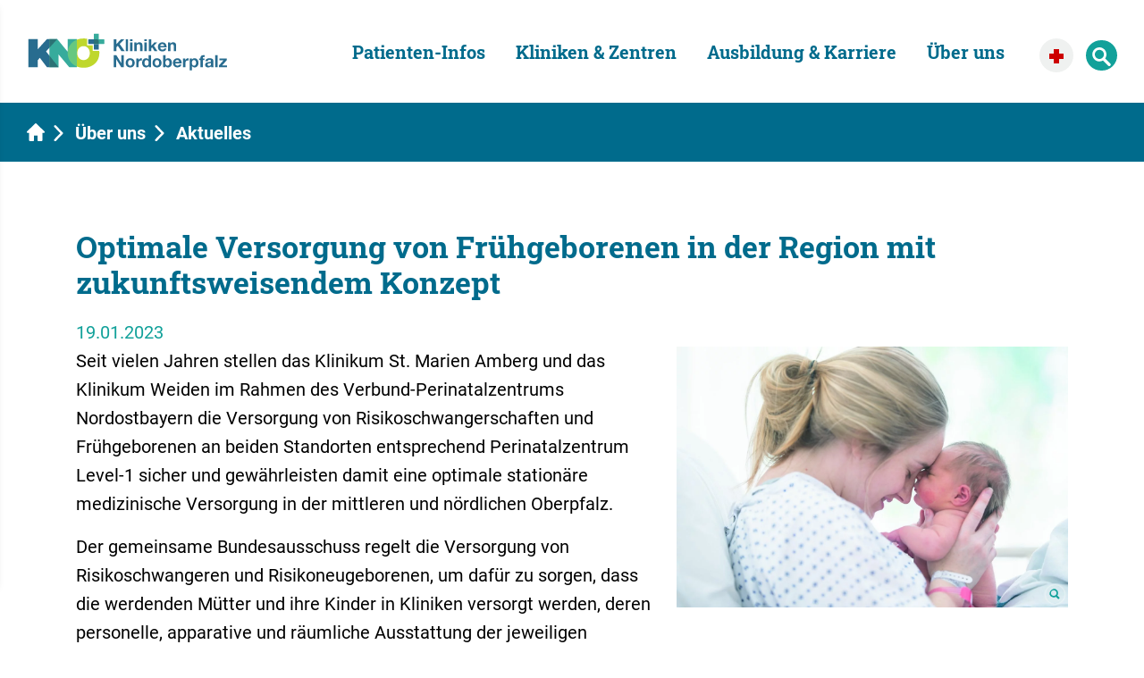

--- FILE ---
content_type: text/html; charset=utf-8
request_url: https://www.kliniken-nordoberpfalz.ag/ueber-uns/aktuelles/detail/optimale-versorgung-von-fruehgeborenen-in-der-region-mit-zukunftsweisendem-konzept
body_size: 8693
content:
<!DOCTYPE html>
<html dir="ltr" lang="de-DE">
<head>  <script type="javascript/blocked" ccm-reload-on-consent="Google Tag Manager">            window.dataLayer = window.dataLayer || [];</script>
  <script type="javascript/blocked" ccm-reload-on-consent="Google Tag Manager">            (function(w,d,s,l,i){w[l]=w[l]||[];w[l].push({'gtm.start':
                new Date().getTime(),event:'gtm.js'});var f=d.getElementsByTagName(s)[0],
                j=d.createElement(s),dl=l!='dataLayer'?'&l='+l:'';j.async=true;j.src=
                'https://www.googletagmanager.com/gtm.js?id='+i+dl;f.parentNode.insertBefore(j,f);
            })
            (window,document,'script','dataLayer','GTM-T54HPCF');</script>  <script type="javascript/blocked" ccm-reload-on-consent="Google Analytics" src="https://www.googletagmanager.com/gtag/js?id=G-SHKD2LCFLF"></script>
  <script type="javascript/blocked" ccm-reload-on-consent="Google Analytics">        window.dataLayer = window.dataLayer || [];
        function gtag(){dataLayer.push(arguments);}
        gtag('js', new Date());gtag('config', 'G-SHKD2LCFLF');</script>

<meta charset="utf-8">
<!-- 
	This website is powered by TYPO3 - inspiring people to share!
	TYPO3 is a free open source Content Management Framework initially created by Kasper Skaarhoj and licensed under GNU/GPL.
	TYPO3 is copyright 1998-2026 of Kasper Skaarhoj. Extensions are copyright of their respective owners.
	Information and contribution at https://typo3.org/
-->


<link rel="shortcut icon" href="/typo3conf/ext/as_template/Resources/Public/Icons/favicon.ico" type="image/vnd.microsoft.icon">
<title>Optimale Versorgung von Frühgeborenen in der Region mit zukunftsweisendem Konzept | Kliniken Nordoberpfalz</title>
<meta name="generator" content="TYPO3 CMS" />
<meta name="robots" content="INDEX,FOLLOW" />
<meta name="viewport" content="width=device-width, initial-scale=1.0" />
<meta name="twitter:card" content="summary" />


<link rel="stylesheet" type="text/css" href="/typo3temp/assets/css/7015c8c4ac.css?1768382119" media="all">
<link rel="stylesheet" type="text/css" href="/typo3conf/ext/as_template/Resources/Public/StyleSheets/vendor.min.css?1768382060" media="all">
<link rel="stylesheet" type="text/css" href="/typo3conf/ext/as_template/Resources/Public/StyleSheets/styles.min.css?1768382060" media="all">
<link rel="stylesheet" type="text/css" href="/typo3conf/ext/as_template/Resources/Public/StyleSheets/print.css?1768382060" media="print">


<script src="/typo3conf/ext/as_template/Resources/Public/JavaScript/vendor.min.js?1768382060" defer="defer"></script>
<script src="/typo3conf/ext/as_template/Resources/Public/JavaScript/functions.min.js?1768382060" defer="defer"></script>
<script src="/typo3temp/assets/js/a0b39b72fc.js?1768382119"></script>


<meta name="application-name" content="Kliniken Nordoberpfalz">
<link rel="manifest" href="/typo3conf/ext/as_template/Resources/Public/Icons/favicons/manifest.json" /><link rel="icon" type="image/png" href="/typo3conf/ext/as_template/Resources/Public/Icons/favicons/favicon-16x16.png" sizes="16x16" />
<link rel="icon" type="image/png" href="/typo3conf/ext/as_template/Resources/Public/Icons/favicons/favicon-32x32.png" sizes="32x32" />
<link rel="icon" type="image/png" href="/typo3conf/ext/as_template/Resources/Public/Icons/favicons/favicon-96x96.png" sizes="96x96" /><link rel="icon" type="image/png" sizes="36x36" href="/typo3conf/ext/as_template/Resources/Public/Icons/favicons/android-chrome-36x36.png">
<link rel="icon" type="image/png" sizes="48x48" href="/typo3conf/ext/as_template/Resources/Public/Icons/favicons/android-chrome-48x48.png">
<link rel="icon" type="image/png" sizes="72x72" href="/typo3conf/ext/as_template/Resources/Public/Icons/favicons/android-chrome-72x72.png">
<link rel="icon" type="image/png" sizes="96x96" href="/typo3conf/ext/as_template/Resources/Public/Icons/favicons/android-chrome-96x96.png">
<link rel="icon" type="image/png" sizes="144x144" href="/typo3conf/ext/as_template/Resources/Public/Icons/favicons/android-chrome-144x144.png">
<link rel="icon" type="image/png" sizes="192x192" href="/typo3conf/ext/as_template/Resources/Public/Icons/favicons/android-chrome-192x192.png"><link rel="apple-touch-icon" href="/typo3conf/ext/as_template/Resources/Public/Icons/favicons/apple-touch-icon.png" />
<link rel="apple-touch-icon" sizes="57x57" href="/typo3conf/ext/as_template/Resources/Public/Icons/favicons/apple-touch-icon-57x57.png" />
<link rel="apple-touch-icon" sizes="60x60" href="/typo3conf/ext/as_template/Resources/Public/Icons/favicons/apple-touch-icon-60x60.png" />
<link rel="apple-touch-icon" sizes="72x72" href="/typo3conf/ext/as_template/Resources/Public/Icons/favicons/apple-touch-icon-72x72.png" />
<link rel="apple-touch-icon" sizes="76x76" href="/typo3conf/ext/as_template/Resources/Public/Icons/favicons/apple-touch-icon-76x76.png" />
<link rel="apple-touch-icon" sizes="114x114" href="/typo3conf/ext/as_template/Resources/Public/Icons/favicons/apple-touch-icon-114x114.png" />
<link rel="apple-touch-icon" sizes="120x120" href="/typo3conf/ext/as_template/Resources/Public/Icons/favicons/apple-touch-icon-120x120.png" />
<link rel="apple-touch-icon" sizes="144x144" href="/typo3conf/ext/as_template/Resources/Public/Icons/favicons/apple-touch-icon-144x144.png" />
<link rel="apple-touch-icon" sizes="152x152" href="/typo3conf/ext/as_template/Resources/Public/Icons/favicons/apple-touch-icon-152x152.png" />
<link rel="apple-touch-icon" sizes="180x180" href="/typo3conf/ext/as_template/Resources/Public/Icons/favicons/apple-touch-icon-180x180.png" />
<link rel="apple-touch-startup-image" href="/typo3conf/ext/as_template/Resources/Public/Icons/favicons/apple-touch-startup-image-320x460.png" media="(device-width: 320px) and (device-height: 480px) and (-webkit-device-pixel-ratio: 1)">
<link rel="apple-touch-startup-image" href="/typo3conf/ext/as_template/Resources/Public/Icons/favicons/apple-touch-startup-image-640x920.png" media="(device-width: 320px) and (device-height: 480px) and (-webkit-device-pixel-ratio: 2)">
<link rel="apple-touch-startup-image" href="/typo3conf/ext/as_template/Resources/Public/Icons/favicons/apple-touch-startup-image-640x1096.png" media="(device-width: 320px) and (device-height: 568px) and (-webkit-device-pixel-ratio: 2)">
<link rel="apple-touch-startup-image" href="/typo3conf/ext/as_template/Resources/Public/Icons/favicons/apple-touch-startup-image-748x1024.png" media="(device-width: 768px) and (device-height: 1024px) and (-webkit-device-pixel-ratio: 1) and (orientation: landscape)">
<link rel="apple-touch-startup-image" href="/typo3conf/ext/as_template/Resources/Public/Icons/favicons/apple-touch-startup-image-750x1024.png" media="">
<link rel="apple-touch-startup-image" href="/typo3conf/ext/as_template/Resources/Public/Icons/favicons/apple-touch-startup-image-750x1294.png" media="(device-width: 375px) and (device-height: 667px) and (-webkit-device-pixel-ratio: 2)">
<link rel="apple-touch-startup-image" href="/typo3conf/ext/as_template/Resources/Public/Icons/favicons/apple-touch-startup-image-768x1004.png" media="(device-width: 768px) and (device-height: 1024px) and (-webkit-device-pixel-ratio: 1) and (orientation: portrait)">
<link rel="apple-touch-startup-image" href="/typo3conf/ext/as_template/Resources/Public/Icons/favicons/apple-touch-startup-image-1182x2208.png" media="(device-width: 414px) and (device-height: 736px) and (-webkit-device-pixel-ratio: 3) and (orientation: landscape)">
<link rel="apple-touch-startup-image" href="/typo3conf/ext/as_template/Resources/Public/Icons/favicons/apple-touch-startup-image-1242x2148.png" media="(device-width: 414px) and (device-height: 736px) and (-webkit-device-pixel-ratio: 3) and (orientation: portrait)">
<link rel="apple-touch-startup-image" href="/typo3conf/ext/as_template/Resources/Public/Icons/favicons/apple-touch-startup-image-1496x2048.png" media="(device-width: 768px) and (device-height: 1024px) and (-webkit-device-pixel-ratio: 2) and (orientation: landscape)">
<link rel="apple-touch-startup-image" href="/typo3conf/ext/as_template/Resources/Public/Icons/favicons/apple-touch-startup-image-1536x2008.png" media="(device-width: 768px) and (device-height: 1024px) and (-webkit-device-pixel-ratio: 2) and (orientation: portrait)"><meta name="msapplication-config" content="/typo3conf/ext/as_template/Resources/Public/Icons/favicons/browserconfig.xml">
<meta name="msapplication-TileImage" content="/typo3conf/ext/as_template/Resources/Public/Icons/favicons/mstile-70x70.png" />
<meta name="msapplication-TileImage" content="/typo3conf/ext/as_template/Resources/Public/Icons/favicons/mstile-150x150.png" />
<meta name="msapplication-TileImage" content="/typo3conf/ext/as_template/Resources/Public/Icons/favicons/mstile-310x150.png" />
<meta name="msapplication-TileImage" content="/typo3conf/ext/as_template/Resources/Public/Icons/favicons/mstile-310x310.png" />
<link rel="canonical" href="https://www.kliniken-nordoberpfalz.ag/ueber-uns/aktuelles/detail/optimale-versorgung-von-fruehgeborenen-in-der-region-mit-zukunftsweisendem-konzept"/>
</head>
<body>




<header class="header ">
    <div class="container-fluid">

        <div class="row">
            <div class="col-auto">
                <a href="/" class="logo" title="Zur Startseite">
                    <img src="/typo3conf/ext/as_template/Resources/Public/Images/logo.svg" width="351" height="72" alt="" />
                </a>
            </div>

            <div class="col d-flex align-items-center justify-content-end">
                <div class="header__right">
                    
                        <a href="#" data-uid="33" class="link top-nav-link clr-3">Patienten-Infos</a>
                    
                        <a href="#" data-uid="34" class="link top-nav-link clr-3">Kliniken &amp; Zentren</a>
                    
                        <a href="#" data-uid="30" class="link top-nav-link clr-3">Ausbildung &amp; Karriere</a>
                    
                        <a href="#" data-uid="32" class="link top-nav-link clr-3">Über uns</a>
                    
                    <a href="/notfall" class="btn btn--alert align-items-center justify-content-center" title="Notfallübersicht anzeigen">
                        <img src="/typo3conf/ext/as_template/Resources/Public/Images/notfall-plus.svg" alt="notfall" width="18" height="18">
                    </a>
                    <button type="button" class="btn btn--search" title="Suchleiste anzeigen">
                        <svg xmlns="http://www.w3.org/2000/svg" class="icon icon--search" width="23" height="23" viewBox="-1 0 136 136.22">
                            <path class="clr-2" d="M 93.15 80.83 C 109.50 57.74 104.03 25.77 80.94 9.42 C 57.85 -6.93 25.88 -1.46 9.53 21.63 C -6.82 44.72 -1.35 76.69 21.74 93.04 C 38.22 104.71 60.01 105.61 77.39 95.34 L 115.16 132.88 C 119.24 137.18 126.03 137.35 130.32 133.27 C 134.61 129.20 134.79 122.41 130.71 118.12 C 130.58 117.98 130.46 117.86 130.32 117.73 Z M 51.31 84.33 C 33.06 84.34 18.27 69.55 18.26 51.31 C 18.25 33.06 33.04 18.27 51.29 18.26 C 69.51 18.25 84.29 33.01 84.33 51.23 C 84.36 69.48 69.59 84.30 51.33 84.33 C 51.32 84.33 51.32 84.33 51.31 84.33 Z M 51.31 84.33"></path>
                        </svg>
                    </button>
                    <button class="btn btn--burger" title="Menü anzeigen">
                        <span></span>
                    </button>
                </div>
            </div>
        </div>

        <nav class="main-nav">
            <div class="main-nav__group-label d-lg-none">
                    <span>
                        Hauptrubriken
                    </span>
            </div>

            <ul>
                


    
            
    
            
                    <li data-uid="33" class=" has-sub">
                
        
    
            
   <a href="#">Patienten-Infos
       <span class="icon--navlink-line"><span></span></span>
       <svg xmlns="http://www.w3.org/2000/svg" width="90" height="78" viewBox="0 0 90 78">
           <path d="M87 39s.44 6.06-2.94 10.38c.14-.11-26.15 26.53-26.15 26.53s-1.42 1-3.44-1.07c-1.91-2.17-1.16-3.66-1.16-3.66l24.75-25.49s2.06-2.13 2.06-6.69H87M87 39s.44-6.06-2.94-10.38c.14.11-26.15-26.53-26.15-26.53s-1.42-1-3.44 1.07c-1.91 2.17-1.16 3.66-1.16 3.66l24.75 25.49s2.06 2.13 2.06 6.69H87"></path>
       </svg>
   </a>

        

        
    
        
            
    <ul class="sub-menu">
        
            
    
            
                    <li data-uid="71" class="">
                
        
    
            
    <a href="/patienten-infos" title="Übersicht" >Übersicht
        <svg xmlns="http://www.w3.org/2000/svg" class="icon icon--arrow-right" width="7" height="16" viewBox="0 0 282 456">
            <path d="M268.71 228.08c0 8.1-3.1 16.19-9.27 22.37L65.16 444.73c-12.36 12.36-32.4 12.36-44.75 0-12.36-12.35-12.36-32.39 0-44.75l171.91-171.9L20.41 56.17c-12.35-12.36-12.35-32.39 0-44.74C32.77-.94 52.8-.94 65.16 11.43l194.29 194.28a31.56 31.56 0 0 1 9.26 22.37z"></path>
        </svg>
    </a>

        

            
            </li>
        
            
    
            
                    <li data-uid="35" class="">
                
        
    
            
    <a href="/patienten-infos/aufenthalt-planen" title="Aufenthalt planen" >Aufenthalt planen
        <svg xmlns="http://www.w3.org/2000/svg" class="icon icon--arrow-right" width="7" height="16" viewBox="0 0 282 456">
            <path d="M268.71 228.08c0 8.1-3.1 16.19-9.27 22.37L65.16 444.73c-12.36 12.36-32.4 12.36-44.75 0-12.36-12.35-12.36-32.39 0-44.75l171.91-171.9L20.41 56.17c-12.35-12.36-12.35-32.39 0-44.74C32.77-.94 52.8-.94 65.16 11.43l194.29 194.28a31.56 31.56 0 0 1 9.26 22.37z"></path>
        </svg>
    </a>

        

            
            </li>
        
            
    
            
                    <li data-uid="36" class="">
                
        
    
            
    <a href="/patienten-infos/pflege-beratung" title="Pflege &amp; Beratung" >Pflege & Beratung
        <svg xmlns="http://www.w3.org/2000/svg" class="icon icon--arrow-right" width="7" height="16" viewBox="0 0 282 456">
            <path d="M268.71 228.08c0 8.1-3.1 16.19-9.27 22.37L65.16 444.73c-12.36 12.36-32.4 12.36-44.75 0-12.36-12.35-12.36-32.39 0-44.75l171.91-171.9L20.41 56.17c-12.35-12.36-12.35-32.39 0-44.74C32.77-.94 52.8-.94 65.16 11.43l194.29 194.28a31.56 31.56 0 0 1 9.26 22.37z"></path>
        </svg>
    </a>

        

            
            </li>
        
            
    
            
                    <li data-uid="340" class="">
                
        
    
            
    <a href="/patienten-infos/qualitaetsmanagement" title="Qualitätsmanagement" >Qualitätsmanagement
        <svg xmlns="http://www.w3.org/2000/svg" class="icon icon--arrow-right" width="7" height="16" viewBox="0 0 282 456">
            <path d="M268.71 228.08c0 8.1-3.1 16.19-9.27 22.37L65.16 444.73c-12.36 12.36-32.4 12.36-44.75 0-12.36-12.35-12.36-32.39 0-44.75l171.91-171.9L20.41 56.17c-12.35-12.36-12.35-32.39 0-44.74C32.77-.94 52.8-.94 65.16 11.43l194.29 194.28a31.56 31.56 0 0 1 9.26 22.37z"></path>
        </svg>
    </a>

        

            
            </li>
        
            
    
            
                    <li data-uid="475" class="">
                
        
    
            
    <a href="/patienten-infos/hygiene-und-infektionspraevention" title="Hygiene und Infektionsprävention" >Hygiene und Infektionsprävention
        <svg xmlns="http://www.w3.org/2000/svg" class="icon icon--arrow-right" width="7" height="16" viewBox="0 0 282 456">
            <path d="M268.71 228.08c0 8.1-3.1 16.19-9.27 22.37L65.16 444.73c-12.36 12.36-32.4 12.36-44.75 0-12.36-12.35-12.36-32.39 0-44.75l171.91-171.9L20.41 56.17c-12.35-12.36-12.35-32.39 0-44.74C32.77-.94 52.8-.94 65.16 11.43l194.29 194.28a31.56 31.56 0 0 1 9.26 22.37z"></path>
        </svg>
    </a>

        

            
            </li>
        
            
    
            
                    <li data-uid="37" class="">
                
        
    
            
    <a href="/patienten-infos/anfahrt-lageplaene" title="Anfahrt / Lagepläne" >Anfahrt / Lagepläne
        <svg xmlns="http://www.w3.org/2000/svg" class="icon icon--arrow-right" width="7" height="16" viewBox="0 0 282 456">
            <path d="M268.71 228.08c0 8.1-3.1 16.19-9.27 22.37L65.16 444.73c-12.36 12.36-32.4 12.36-44.75 0-12.36-12.35-12.36-32.39 0-44.75l171.91-171.9L20.41 56.17c-12.35-12.36-12.35-32.39 0-44.74C32.77-.94 52.8-.94 65.16 11.43l194.29 194.28a31.56 31.56 0 0 1 9.26 22.37z"></path>
        </svg>
    </a>

        

            
            </li>
        
            
    
            
                    <li data-uid="645" class="">
                
        
    
            
    <a href="/patienten-infos/ihre-meinung" title="Ihre Meinung" >Ihre Meinung
        <svg xmlns="http://www.w3.org/2000/svg" class="icon icon--arrow-right" width="7" height="16" viewBox="0 0 282 456">
            <path d="M268.71 228.08c0 8.1-3.1 16.19-9.27 22.37L65.16 444.73c-12.36 12.36-32.4 12.36-44.75 0-12.36-12.35-12.36-32.39 0-44.75l171.91-171.9L20.41 56.17c-12.35-12.36-12.35-32.39 0-44.74C32.77-.94 52.8-.94 65.16 11.43l194.29 194.28a31.56 31.56 0 0 1 9.26 22.37z"></path>
        </svg>
    </a>

        

            
            </li>
        
            
    
            
                    <li data-uid="648" class="">
                
        
    
            
    <a href="/patienten-infos/corona-infos" title="Informationen zu Ihrem Besuch" >Informationen zu Ihrem Besuch
        <svg xmlns="http://www.w3.org/2000/svg" class="icon icon--arrow-right" width="7" height="16" viewBox="0 0 282 456">
            <path d="M268.71 228.08c0 8.1-3.1 16.19-9.27 22.37L65.16 444.73c-12.36 12.36-32.4 12.36-44.75 0-12.36-12.35-12.36-32.39 0-44.75l171.91-171.9L20.41 56.17c-12.35-12.36-12.35-32.39 0-44.74C32.77-.94 52.8-.94 65.16 11.43l194.29 194.28a31.56 31.56 0 0 1 9.26 22.37z"></path>
        </svg>
    </a>

        

            
            </li>
        
    </ul>

        
    
    </li>

    
            
    
            
                    <li data-uid="34" class=" has-sub">
                
        
    
            
   <a href="#">Kliniken & Zentren
       <span class="icon--navlink-line"><span></span></span>
       <svg xmlns="http://www.w3.org/2000/svg" width="90" height="78" viewBox="0 0 90 78">
           <path d="M87 39s.44 6.06-2.94 10.38c.14-.11-26.15 26.53-26.15 26.53s-1.42 1-3.44-1.07c-1.91-2.17-1.16-3.66-1.16-3.66l24.75-25.49s2.06-2.13 2.06-6.69H87M87 39s.44-6.06-2.94-10.38c.14.11-26.15-26.53-26.15-26.53s-1.42-1-3.44 1.07c-1.91 2.17-1.16 3.66-1.16 3.66l24.75 25.49s2.06 2.13 2.06 6.69H87"></path>
       </svg>
   </a>

        

        
    
        
            
    <ul class="sub-menu">
        
            
    
            
                    <li data-uid="70" class="">
                
        
    
            
    <a href="/kliniken-zentren" title="Alle Kliniken, Zentren &amp; Praxen" >Alle Kliniken, Zentren & Praxen
        <svg xmlns="http://www.w3.org/2000/svg" class="icon icon--arrow-right" width="7" height="16" viewBox="0 0 282 456">
            <path d="M268.71 228.08c0 8.1-3.1 16.19-9.27 22.37L65.16 444.73c-12.36 12.36-32.4 12.36-44.75 0-12.36-12.35-12.36-32.39 0-44.75l171.91-171.9L20.41 56.17c-12.35-12.36-12.35-32.39 0-44.74C32.77-.94 52.8-.94 65.16 11.43l194.29 194.28a31.56 31.56 0 0 1 9.26 22.37z"></path>
        </svg>
    </a>

        

            
            </li>
        
            
    
            
                    <li data-uid="480" class="">
                
        
    
            
    <a href="/kliniken-zentren/informationen-fuer-zuweiser" title="Informationen für Einweiser" >Informationen für Einweiser
        <svg xmlns="http://www.w3.org/2000/svg" class="icon icon--arrow-right" width="7" height="16" viewBox="0 0 282 456">
            <path d="M268.71 228.08c0 8.1-3.1 16.19-9.27 22.37L65.16 444.73c-12.36 12.36-32.4 12.36-44.75 0-12.36-12.35-12.36-32.39 0-44.75l171.91-171.9L20.41 56.17c-12.35-12.36-12.35-32.39 0-44.74C32.77-.94 52.8-.94 65.16 11.43l194.29 194.28a31.56 31.56 0 0 1 9.26 22.37z"></path>
        </svg>
    </a>

        

            
            </li>
        
    </ul>

        
    
    </li>

    
            
    
            
                    <li data-uid="30" class=" has-sub">
                
        
    
            
   <a href="#">Ausbildung & Karriere
       <span class="icon--navlink-line"><span></span></span>
       <svg xmlns="http://www.w3.org/2000/svg" width="90" height="78" viewBox="0 0 90 78">
           <path d="M87 39s.44 6.06-2.94 10.38c.14-.11-26.15 26.53-26.15 26.53s-1.42 1-3.44-1.07c-1.91-2.17-1.16-3.66-1.16-3.66l24.75-25.49s2.06-2.13 2.06-6.69H87M87 39s.44-6.06-2.94-10.38c.14.11-26.15-26.53-26.15-26.53s-1.42-1-3.44 1.07c-1.91 2.17-1.16 3.66-1.16 3.66l24.75 25.49s2.06 2.13 2.06 6.69H87"></path>
       </svg>
   </a>

        

        
    
        
            
    <ul class="sub-menu">
        
            
    
            
                    <li data-uid="594" class="">
                
        
    
            
    <a href="/ausbildung-karriere" title="Übersicht" >Übersicht
        <svg xmlns="http://www.w3.org/2000/svg" class="icon icon--arrow-right" width="7" height="16" viewBox="0 0 282 456">
            <path d="M268.71 228.08c0 8.1-3.1 16.19-9.27 22.37L65.16 444.73c-12.36 12.36-32.4 12.36-44.75 0-12.36-12.35-12.36-32.39 0-44.75l171.91-171.9L20.41 56.17c-12.35-12.36-12.35-32.39 0-44.74C32.77-.94 52.8-.94 65.16 11.43l194.29 194.28a31.56 31.56 0 0 1 9.26 22.37z"></path>
        </svg>
    </a>

        

            
            </li>
        
            
    
            
                    <li data-uid="658" class="">
                
        
    
            
    <a href="https://kliniken-nordoberpfalz.talention.com/jobs" title="Jobangebote" target="_blank">Jobangebote
        <svg xmlns="http://www.w3.org/2000/svg" class="icon icon--arrow-right" width="7" height="16" viewBox="0 0 282 456">
            <path d="M268.71 228.08c0 8.1-3.1 16.19-9.27 22.37L65.16 444.73c-12.36 12.36-32.4 12.36-44.75 0-12.36-12.35-12.36-32.39 0-44.75l171.91-171.9L20.41 56.17c-12.35-12.36-12.35-32.39 0-44.74C32.77-.94 52.8-.94 65.16 11.43l194.29 194.28a31.56 31.56 0 0 1 9.26 22.37z"></path>
        </svg>
    </a>

        

            
            </li>
        
            
    
            
                    <li data-uid="614" class="">
                
        
    
            
    <a href="/ausbildung-karriere/studium-praktika/praktika" title="Praktika" >Praktika
        <svg xmlns="http://www.w3.org/2000/svg" class="icon icon--arrow-right" width="7" height="16" viewBox="0 0 282 456">
            <path d="M268.71 228.08c0 8.1-3.1 16.19-9.27 22.37L65.16 444.73c-12.36 12.36-32.4 12.36-44.75 0-12.36-12.35-12.36-32.39 0-44.75l171.91-171.9L20.41 56.17c-12.35-12.36-12.35-32.39 0-44.74C32.77-.94 52.8-.94 65.16 11.43l194.29 194.28a31.56 31.56 0 0 1 9.26 22.37z"></path>
        </svg>
    </a>

        

            
            </li>
        
            
    
            
                    <li data-uid="607" class="">
                
        
    
            
    <a href="/ausbildung-karriere/ausbildung" title="Ausbildung" >Ausbildung
        <svg xmlns="http://www.w3.org/2000/svg" class="icon icon--arrow-right" width="7" height="16" viewBox="0 0 282 456">
            <path d="M268.71 228.08c0 8.1-3.1 16.19-9.27 22.37L65.16 444.73c-12.36 12.36-32.4 12.36-44.75 0-12.36-12.35-12.36-32.39 0-44.75l171.91-171.9L20.41 56.17c-12.35-12.36-12.35-32.39 0-44.74C32.77-.94 52.8-.94 65.16 11.43l194.29 194.28a31.56 31.56 0 0 1 9.26 22.37z"></path>
        </svg>
    </a>

        

            
            </li>
        
            
    
            
                    <li data-uid="606" class="">
                
        
    
            
    <a href="/ausbildung-karriere/studium" title="Studium" >Studium
        <svg xmlns="http://www.w3.org/2000/svg" class="icon icon--arrow-right" width="7" height="16" viewBox="0 0 282 456">
            <path d="M268.71 228.08c0 8.1-3.1 16.19-9.27 22.37L65.16 444.73c-12.36 12.36-32.4 12.36-44.75 0-12.36-12.35-12.36-32.39 0-44.75l171.91-171.9L20.41 56.17c-12.35-12.36-12.35-32.39 0-44.74C32.77-.94 52.8-.94 65.16 11.43l194.29 194.28a31.56 31.56 0 0 1 9.26 22.37z"></path>
        </svg>
    </a>

        

            
            </li>
        
            
    
            
                    <li data-uid="595" class="">
                
        
    
            
    <a href="/ausbildung-karriere/berufsfeld-medizin" title="Berufsfeld Medizin" >Berufsfeld Medizin
        <svg xmlns="http://www.w3.org/2000/svg" class="icon icon--arrow-right" width="7" height="16" viewBox="0 0 282 456">
            <path d="M268.71 228.08c0 8.1-3.1 16.19-9.27 22.37L65.16 444.73c-12.36 12.36-32.4 12.36-44.75 0-12.36-12.35-12.36-32.39 0-44.75l171.91-171.9L20.41 56.17c-12.35-12.36-12.35-32.39 0-44.74C32.77-.94 52.8-.94 65.16 11.43l194.29 194.28a31.56 31.56 0 0 1 9.26 22.37z"></path>
        </svg>
    </a>

        

            
            </li>
        
            
    
            
                    <li data-uid="596" class="">
                
        
    
            
    <a href="/ausbildung-karriere/berufsfeld-pflege" title="Berufsfeld Pflege" >Berufsfeld Pflege
        <svg xmlns="http://www.w3.org/2000/svg" class="icon icon--arrow-right" width="7" height="16" viewBox="0 0 282 456">
            <path d="M268.71 228.08c0 8.1-3.1 16.19-9.27 22.37L65.16 444.73c-12.36 12.36-32.4 12.36-44.75 0-12.36-12.35-12.36-32.39 0-44.75l171.91-171.9L20.41 56.17c-12.35-12.36-12.35-32.39 0-44.74C32.77-.94 52.8-.94 65.16 11.43l194.29 194.28a31.56 31.56 0 0 1 9.26 22.37z"></path>
        </svg>
    </a>

        

            
            </li>
        
            
    
            
                    <li data-uid="608" class="">
                
        
    
            
    <a href="/ausbildung-karriere/fort-und-weiterbildung" title="Fort- und Weiterbildung" >Fort- und Weiterbildung
        <svg xmlns="http://www.w3.org/2000/svg" class="icon icon--arrow-right" width="7" height="16" viewBox="0 0 282 456">
            <path d="M268.71 228.08c0 8.1-3.1 16.19-9.27 22.37L65.16 444.73c-12.36 12.36-32.4 12.36-44.75 0-12.36-12.35-12.36-32.39 0-44.75l171.91-171.9L20.41 56.17c-12.35-12.36-12.35-32.39 0-44.74C32.77-.94 52.8-.94 65.16 11.43l194.29 194.28a31.56 31.56 0 0 1 9.26 22.37z"></path>
        </svg>
    </a>

        

            
            </li>
        
            
    
            
                    <li data-uid="609" class="">
                
        
    
            
    <a href="/ausbildung-karriere/benefits" title="Benefits" >Benefits
        <svg xmlns="http://www.w3.org/2000/svg" class="icon icon--arrow-right" width="7" height="16" viewBox="0 0 282 456">
            <path d="M268.71 228.08c0 8.1-3.1 16.19-9.27 22.37L65.16 444.73c-12.36 12.36-32.4 12.36-44.75 0-12.36-12.35-12.36-32.39 0-44.75l171.91-171.9L20.41 56.17c-12.35-12.36-12.35-32.39 0-44.74C32.77-.94 52.8-.94 65.16 11.43l194.29 194.28a31.56 31.56 0 0 1 9.26 22.37z"></path>
        </svg>
    </a>

        

            
            </li>
        
            
    
            
                    <li data-uid="610" class="">
                
        
    
            
    <a href="/ausbildung-karriere/events-termine" title="Events &amp; Termine" >Events & Termine
        <svg xmlns="http://www.w3.org/2000/svg" class="icon icon--arrow-right" width="7" height="16" viewBox="0 0 282 456">
            <path d="M268.71 228.08c0 8.1-3.1 16.19-9.27 22.37L65.16 444.73c-12.36 12.36-32.4 12.36-44.75 0-12.36-12.35-12.36-32.39 0-44.75l171.91-171.9L20.41 56.17c-12.35-12.36-12.35-32.39 0-44.74C32.77-.94 52.8-.94 65.16 11.43l194.29 194.28a31.56 31.56 0 0 1 9.26 22.37z"></path>
        </svg>
    </a>

        

            
            </li>
        
            
    
            
                    <li data-uid="746" class="">
                
        
    
            
    <a href="/ausbildung-karriere/bachelor-pflege-vollzeitstudium" title="Bachelor Pflege - Vollzeitstudium" >Bachelor Pflege - Vollzeitstudium
        <svg xmlns="http://www.w3.org/2000/svg" class="icon icon--arrow-right" width="7" height="16" viewBox="0 0 282 456">
            <path d="M268.71 228.08c0 8.1-3.1 16.19-9.27 22.37L65.16 444.73c-12.36 12.36-32.4 12.36-44.75 0-12.36-12.35-12.36-32.39 0-44.75l171.91-171.9L20.41 56.17c-12.35-12.36-12.35-32.39 0-44.74C32.77-.94 52.8-.94 65.16 11.43l194.29 194.28a31.56 31.56 0 0 1 9.26 22.37z"></path>
        </svg>
    </a>

        

            
            </li>
        
            
    
            
                    <li data-uid="611" class="">
                
        
    
            
    <a href="/ausbildung-karriere/faq" title="FAQ" >FAQ
        <svg xmlns="http://www.w3.org/2000/svg" class="icon icon--arrow-right" width="7" height="16" viewBox="0 0 282 456">
            <path d="M268.71 228.08c0 8.1-3.1 16.19-9.27 22.37L65.16 444.73c-12.36 12.36-32.4 12.36-44.75 0-12.36-12.35-12.36-32.39 0-44.75l171.91-171.9L20.41 56.17c-12.35-12.36-12.35-32.39 0-44.74C32.77-.94 52.8-.94 65.16 11.43l194.29 194.28a31.56 31.56 0 0 1 9.26 22.37z"></path>
        </svg>
    </a>

        

            
            </li>
        
            
    
            
                    <li data-uid="650" class="">
                
        
    
            
    <a href="/ausbildung-karriere/karriere-blog" title="Karriere-Blog" >Karriere-Blog
        <svg xmlns="http://www.w3.org/2000/svg" class="icon icon--arrow-right" width="7" height="16" viewBox="0 0 282 456">
            <path d="M268.71 228.08c0 8.1-3.1 16.19-9.27 22.37L65.16 444.73c-12.36 12.36-32.4 12.36-44.75 0-12.36-12.35-12.36-32.39 0-44.75l171.91-171.9L20.41 56.17c-12.35-12.36-12.35-32.39 0-44.74C32.77-.94 52.8-.94 65.16 11.43l194.29 194.28a31.56 31.56 0 0 1 9.26 22.37z"></path>
        </svg>
    </a>

        

            
            </li>
        
    </ul>

        
    
    </li>

    
            
    
            <li data-uid="32" class="active has-sub">
        
    
            
   <a href="#">Über uns
       <span class="icon--navlink-line"><span></span></span>
       <svg xmlns="http://www.w3.org/2000/svg" width="90" height="78" viewBox="0 0 90 78">
           <path d="M87 39s.44 6.06-2.94 10.38c.14-.11-26.15 26.53-26.15 26.53s-1.42 1-3.44-1.07c-1.91-2.17-1.16-3.66-1.16-3.66l24.75-25.49s2.06-2.13 2.06-6.69H87M87 39s.44-6.06-2.94-10.38c.14.11-26.15-26.53-26.15-26.53s-1.42-1-3.44 1.07c-1.91 2.17-1.16 3.66-1.16 3.66l24.75 25.49s2.06 2.13 2.06 6.69H87"></path>
       </svg>
   </a>

        

        
    
        
            
    <ul class="sub-menu">
        
            
    
            
                    <li data-uid="257" class="">
                
        
    
            
    <a href="/ueber-uns" title="Übersicht" >Übersicht
        <svg xmlns="http://www.w3.org/2000/svg" class="icon icon--arrow-right" width="7" height="16" viewBox="0 0 282 456">
            <path d="M268.71 228.08c0 8.1-3.1 16.19-9.27 22.37L65.16 444.73c-12.36 12.36-32.4 12.36-44.75 0-12.36-12.35-12.36-32.39 0-44.75l171.91-171.9L20.41 56.17c-12.35-12.36-12.35-32.39 0-44.74C32.77-.94 52.8-.94 65.16 11.43l194.29 194.28a31.56 31.56 0 0 1 9.26 22.37z"></path>
        </svg>
    </a>

        

            
            </li>
        
            
    
            
                    <li data-uid="250" class="">
                
        
    
            
    <a href="/ueber-uns/unser-unternehmen" title="Unser Unternehmen" >Unser Unternehmen
        <svg xmlns="http://www.w3.org/2000/svg" class="icon icon--arrow-right" width="7" height="16" viewBox="0 0 282 456">
            <path d="M268.71 228.08c0 8.1-3.1 16.19-9.27 22.37L65.16 444.73c-12.36 12.36-32.4 12.36-44.75 0-12.36-12.35-12.36-32.39 0-44.75l171.91-171.9L20.41 56.17c-12.35-12.36-12.35-32.39 0-44.74C32.77-.94 52.8-.94 65.16 11.43l194.29 194.28a31.56 31.56 0 0 1 9.26 22.37z"></path>
        </svg>
    </a>

        

            
            </li>
        
            
    
            
                    <li data-uid="251" class="">
                
        
    
            
    <a href="/ueber-uns/geschaeftsfuehrung" title="Geschäftsführung" >Geschäftsführung
        <svg xmlns="http://www.w3.org/2000/svg" class="icon icon--arrow-right" width="7" height="16" viewBox="0 0 282 456">
            <path d="M268.71 228.08c0 8.1-3.1 16.19-9.27 22.37L65.16 444.73c-12.36 12.36-32.4 12.36-44.75 0-12.36-12.35-12.36-32.39 0-44.75l171.91-171.9L20.41 56.17c-12.35-12.36-12.35-32.39 0-44.74C32.77-.94 52.8-.94 65.16 11.43l194.29 194.28a31.56 31.56 0 0 1 9.26 22.37z"></path>
        </svg>
    </a>

        

            
            </li>
        
            
    
            
                    <li data-uid="254" class="">
                
        
    
            
    <a href="/ueber-uns/ansprechpartner" title="Ansprechpartner" >Ansprechpartner
        <svg xmlns="http://www.w3.org/2000/svg" class="icon icon--arrow-right" width="7" height="16" viewBox="0 0 282 456">
            <path d="M268.71 228.08c0 8.1-3.1 16.19-9.27 22.37L65.16 444.73c-12.36 12.36-32.4 12.36-44.75 0-12.36-12.35-12.36-32.39 0-44.75l171.91-171.9L20.41 56.17c-12.35-12.36-12.35-32.39 0-44.74C32.77-.94 52.8-.94 65.16 11.43l194.29 194.28a31.56 31.56 0 0 1 9.26 22.37z"></path>
        </svg>
    </a>

        

            
            </li>
        
            
    
            
                    <li data-uid="253" class="">
                
        
    
            
    <a href="/ueber-uns/leitbild" title="Leitbild" >Leitbild
        <svg xmlns="http://www.w3.org/2000/svg" class="icon icon--arrow-right" width="7" height="16" viewBox="0 0 282 456">
            <path d="M268.71 228.08c0 8.1-3.1 16.19-9.27 22.37L65.16 444.73c-12.36 12.36-32.4 12.36-44.75 0-12.36-12.35-12.36-32.39 0-44.75l171.91-171.9L20.41 56.17c-12.35-12.36-12.35-32.39 0-44.74C32.77-.94 52.8-.94 65.16 11.43l194.29 194.28a31.56 31.56 0 0 1 9.26 22.37z"></path>
        </svg>
    </a>

        

            
            </li>
        
            
    
            
                    <li data-uid="252" class="">
                
        
    
            
    <a href="/ueber-uns/unsere-standorte" title="Unsere Standorte" >Unsere Standorte
        <svg xmlns="http://www.w3.org/2000/svg" class="icon icon--arrow-right" width="7" height="16" viewBox="0 0 282 456">
            <path d="M268.71 228.08c0 8.1-3.1 16.19-9.27 22.37L65.16 444.73c-12.36 12.36-32.4 12.36-44.75 0-12.36-12.35-12.36-32.39 0-44.75l171.91-171.9L20.41 56.17c-12.35-12.36-12.35-32.39 0-44.74C32.77-.94 52.8-.94 65.16 11.43l194.29 194.28a31.56 31.56 0 0 1 9.26 22.37z"></path>
        </svg>
    </a>

        

            
            </li>
        
            
    
            
                    <li data-uid="255" class="">
                
        
    
            
    <a href="/ueber-uns/zahlen-und-daten" title="Zahlen und Daten" >Zahlen und Daten
        <svg xmlns="http://www.w3.org/2000/svg" class="icon icon--arrow-right" width="7" height="16" viewBox="0 0 282 456">
            <path d="M268.71 228.08c0 8.1-3.1 16.19-9.27 22.37L65.16 444.73c-12.36 12.36-32.4 12.36-44.75 0-12.36-12.35-12.36-32.39 0-44.75l171.91-171.9L20.41 56.17c-12.35-12.36-12.35-32.39 0-44.74C32.77-.94 52.8-.94 65.16 11.43l194.29 194.28a31.56 31.56 0 0 1 9.26 22.37z"></path>
        </svg>
    </a>

        

            
            </li>
        
            
    
            
                    <li data-uid="256" class="">
                
        
    
            
    <a href="/ueber-uns/qualitaet" title="Qualität" >Qualität
        <svg xmlns="http://www.w3.org/2000/svg" class="icon icon--arrow-right" width="7" height="16" viewBox="0 0 282 456">
            <path d="M268.71 228.08c0 8.1-3.1 16.19-9.27 22.37L65.16 444.73c-12.36 12.36-32.4 12.36-44.75 0-12.36-12.35-12.36-32.39 0-44.75l171.91-171.9L20.41 56.17c-12.35-12.36-12.35-32.39 0-44.74C32.77-.94 52.8-.94 65.16 11.43l194.29 194.28a31.56 31.56 0 0 1 9.26 22.37z"></path>
        </svg>
    </a>

        

            
            </li>
        
            
    
            <li data-uid="68" class="active">
        
    
            
    <a href="/ueber-uns/aktuelles" title="Aktuelles" >Aktuelles
        <svg xmlns="http://www.w3.org/2000/svg" class="icon icon--arrow-right" width="7" height="16" viewBox="0 0 282 456">
            <path d="M268.71 228.08c0 8.1-3.1 16.19-9.27 22.37L65.16 444.73c-12.36 12.36-32.4 12.36-44.75 0-12.36-12.35-12.36-32.39 0-44.75l171.91-171.9L20.41 56.17c-12.35-12.36-12.35-32.39 0-44.74C32.77-.94 52.8-.94 65.16 11.43l194.29 194.28a31.56 31.56 0 0 1 9.26 22.37z"></path>
        </svg>
    </a>

        

            
            </li>
        
            
    
            
                    <li data-uid="691" class="">
                
        
    
            
    <a href="/ueber-uns/veranstaltungen" title="Veranstaltungen" >Veranstaltungen
        <svg xmlns="http://www.w3.org/2000/svg" class="icon icon--arrow-right" width="7" height="16" viewBox="0 0 282 456">
            <path d="M268.71 228.08c0 8.1-3.1 16.19-9.27 22.37L65.16 444.73c-12.36 12.36-32.4 12.36-44.75 0-12.36-12.35-12.36-32.39 0-44.75l171.91-171.9L20.41 56.17c-12.35-12.36-12.35-32.39 0-44.74C32.77-.94 52.8-.94 65.16 11.43l194.29 194.28a31.56 31.56 0 0 1 9.26 22.37z"></path>
        </svg>
    </a>

        

            
            </li>
        
    </ul>

        
    
    </li>















                <li>
                    <div class="main-nav__last">
                        <a href="/notfall" class="link link--soft-border clr-17 d-inline-flex mb-3 mb-sm-0">
                            <img src="/typo3conf/ext/as_template/Resources/Public/Images/notfall-plus.svg" alt="notfall">
                            Notfall
                        </a>
                        <a href="/ueber-uns/aktuelles" class="link link--soft-border clr-11 d-inline-flex mb-3 mb-sm-0">
                            Aktuelles
                        </a>
                        <a href="/ueber-uns/veranstaltungen" class="link link--soft-border clr-11 d-inline-flex mb-3 mb-sm-0">
                            Veranstaltungen
                        </a>
                    </div>
                </li>
            </ul>

            
        </nav>
        <div class="search fade-in">
            <button type="button" class="btn btn--search-close" data-js="close-search">
                <img src="/typo3conf/ext/as_template/Resources/Public/Images/search-cancel.svg" alt="search cancel icon">
            </button>

            <form method="post" class="form-container" id="tx_indexedsearch_searchbox" action="/suche?tx_indexedsearch_pi2%5Baction%5D=search&amp;tx_indexedsearch_pi2%5Bcontroller%5D=Search&amp;cHash=0fdd7684d6a18dcfb35ba7e60643d358">
<div>
<input type="hidden" name="tx_indexedsearch_pi2[__referrer][@extension]" value="" />
<input type="hidden" name="tx_indexedsearch_pi2[__referrer][@controller]" value="Standard" />
<input type="hidden" name="tx_indexedsearch_pi2[__referrer][@action]" value="standard" />
<input type="hidden" name="tx_indexedsearch_pi2[__referrer][arguments]" value="YTowOnt9043c6ae6523ffddf202a9b10a7039731bd3c77ce" />
<input type="hidden" name="tx_indexedsearch_pi2[__referrer][@request]" value="{&quot;@extension&quot;:null,&quot;@controller&quot;:&quot;Standard&quot;,&quot;@action&quot;:&quot;standard&quot;}a0e80c1e2a80da99534eaf06cb5194c13393935b" />
<input type="hidden" name="tx_indexedsearch_pi2[__trustedProperties]" value="{&quot;search&quot;:{&quot;sword&quot;:1}}865dc566f4505107dbc62be9cfdab15f46f007c7" />
</div>

                <div class="search__main d-sm-flex">
                    <input placeholder="Suchbegriff(e) eingeben" class="form-control" type="text" name="tx_indexedsearch_pi2[search][sword]" />
                    <button aria-label="Suchfeld anzeigen / Suche ausführen" data-js="header-search" class="btn" title="Finden" type="submit" name="" value="">
                        Finden
                    </button>
                </div>
            </form>

        </div>

    </div>

    <div class="header__overlay"></div>
</header>







    <main>
    
        


    <section class="content-line content-line--13">
        <div class="breadcrumbs clearfix">
            <div class="container-fluid">
                <template data-placeholder>
                        <span class="breadcrumbs__placeholder">
                            <span></span>
                            <span></span>
                            <span></span>
                        </span>
                </template>
                <ul>
                    <li><a href="/"><img src="/typo3conf/ext/as_template/Resources/Public/Images/home.svg" alt="Home Icon"></a></li>
                    
                        
                                <li><a href="/ueber-uns">Über uns</a></li>
                            
                    
                        
                                <li><span class="active">Aktuelles</span></li>
                            
                    
                </ul>
            </div>
        </div>
    </section>




    

	<!--TYPO3SEARCH_begin-->





<section class="content-line content-line--18 pb-0  ctype-list news-detail" id="c62">

    <div class="container">

        <div class="title title--1 title--color-blue">
            <h1>Optimale Versorgung von Frühgeborenen in der Region mit zukunftsweisendem Konzept</h1>
        </div>

        <div class="row">

            
                    <div class="col-12">
                        
                            <figure class="col-12 col-md-5 pl-0 pl-md-4 pr-0 float-right">
                                <p>&nbsp;</p>
                                

	<!-- media files -->
	<div class="news-img-wrap">
		
			<div class="outer">
				
					

<div class="mediaelement mediaelement-image">
    
            
                    <a href="/media/_processed_/a/c/csm_Frauenklinik_-_Unterpunkt_Geburtshilfe_-_Nach_der_Geburt__1__42515b06b4.jpg"
                       title="" class="outer-image lightbox" rel="lightbox[myImageSet]">
                        <img itemprop="image" alt="Mutter mit Neugeborenem" src="/media/_processed_/a/c/csm_Frauenklinik_-_Unterpunkt_Geburtshilfe_-_Nach_der_Geburt__1__a8a724c96b.jpg" width="1350" height="900" />
                        <svg xmlns="http://www.w3.org/2000/svg" class="icon icon--search" width="23" height="23" viewBox="-1 0 136 136.22">
                            <path class="clr-2" d="M 93.15 80.83 C 109.50 57.74 104.03 25.77 80.94 9.42 C 57.85 -6.93 25.88 -1.46 9.53 21.63 C -6.82 44.72 -1.35 76.69 21.74 93.04 C 38.22 104.71 60.01 105.61 77.39 95.34 L 115.16 132.88 C 119.24 137.18 126.03 137.35 130.32 133.27 C 134.61 129.20 134.79 122.41 130.71 118.12 C 130.58 117.98 130.46 117.86 130.32 117.73 Z M 51.31 84.33 C 33.06 84.34 18.27 69.55 18.26 51.31 C 18.25 33.06 33.04 18.27 51.29 18.26 C 69.51 18.25 84.29 33.01 84.33 51.23 C 84.36 69.48 69.59 84.30 51.33 84.33 C 51.32 84.33 51.32 84.33 51.31 84.33 Z M 51.31 84.33"></path>
                        </svg>
                    </a>
                
        
</div>



				
				
				
				
			</div>
		
	</div>


                            </figure>
                        
                        <p class="clr-5">19.01.2023
                             
                        </p>

                        <div class="messages-details__text ce-textpic">
                            
                            <p>Seit vielen Jahren stellen das Klinikum St. Marien Amberg und das Klinikum Weiden im Rahmen des Verbund-Perinatalzentrums Nordostbayern die Versorgung von Risikoschwangerschaften und Frühgeborenen an beiden Standorten entsprechend Perinatalzentrum Level-1 sicher und gewährleisten damit eine optimale stationäre medizinische Versorgung in der mittleren und nördlichen Oberpfalz.</p>
<p>Der gemeinsame Bundesausschuss regelt die Versorgung von Risikoschwangeren und Risikoneugeborenen, um dafür zu sorgen, dass die werdenden Mütter und ihre Kinder in Kliniken versorgt werden, deren personelle, apparative und räumliche Ausstattung der jeweiligen Situation gerecht wird. Die Kliniken werden dazu in vier Stufen aufgeteilt: Perinatalzentrum Level-1 für extreme Frühgeborene, sehr geringes Geburtsgewicht oder Kinder, die nach der Geburt operiert werden müssen, Perinatalzentrum Level-2 für Schwangere und Neugeboren ab der 29. Schwangerschaftswoche (SSW) oder mehr als 1.250 Gramm, Geburtshilflicher Schwerpunkt ab der 32. SSW und über 1.500 g und Geburtskliniken für unkomplizierte Schwangerschaften ab der 36. SSW.</p>
<p>Aufgrund gesetzlicher Änderungen und der seit Januar geltenden Mindestmengenregelung für die Level-1-Versorgung dürfen Frühgeborene unter 1.250 Gramm oder vor der 29. Schwangerschaftswoche nur noch in einem Zentrum versorgt werden, das mindestens 20 solcher Frühgeborenen pro Jahr (ab 2024: 24 Fälle) betreut. Amberg und Weiden als Partner erreichen diese Zahl nur gemeinsam und haben schon vor Jahren mit der Erarbeitung eines Konzepts begonnen, das die Versorgung von Frühgeborenen in der Region weiterhin sicherstellt. An der entsprechenden Projektgruppe sind die Chefärzte und weitere Vertreter der Kinder- und Frauenkliniken in Amberg und Weiden beteiligt. Es etabliert detaillierte Abläufe für eine gemeinsame Versorgung der Frühgeborenen und Risikoschwangeren.</p>
<p>Ein Bestandteil des Konzepts ist die Zentralisierung der Behandlung von extremen Frühgeborenen und die Aufteilung von Spezialisierungen. Risikoschwangere und Frühgeborene vor der 29. Schwangerschaftswoche bzw. unter 1.250 Gramm werden, sofern zeitlich möglich, in Zukunft am Klinikum Amberg entbunden und für eine gewisse Dauer betreut, während am Klinikum Weiden die Kinderchirurgie weiterbesteht, die hier als Teil des Konzeptes bereits vor rund zwei Jahren als Belegabteilung in Betrieb genommen wurde. Eine heimatnahe Rückverlegung von Schwangeren oder Frühgeborenen, sobald dies nach den oben dargestellten Kriterien möglich ist, wird dabei sichergestellt. Dieses Konzept wurde im Verlauf des vergangenen Jahres auch mit dem Staatsministerium für Gesundheit und Pflege abgestimmt und von diesem genehmigt. Das bayerische Gesundheitsministerium unterstützt und begrüßt die Umsetzung dieses Konzept ausdrücklich.</p>
<p>„Die Anpassung der Strukturen ist unumgänglich, um ein Level-1-Perinatalzentrum in der Region zu halten. Dies ist nur möglich, wenn durch Zusammenarbeit des Verbundperinatalzentrums die Mindestmengen an einem Standort erfüllt werden. Hier arbeiten wir weiterhin eng im Sinne unserer Patienten zusammen und haben entsprechende Spezialisierungen aufgeteilt“, so die beiden Vorstände Manfred Wendl (Klinikum Amberg) und Michael Hoffmann (Kliniken Nordoberpfalz).</p>
<p>Zukünftig werden Schwangere und Frühgeburten, die eine Behandlung entsprechend Level-1 benötigen, in Amberg betreut und Schwangere mit Kindern, die eine chirurgische Versorgung benötigen und Kriterien für Level-2 in Weiden. „Sobald es der Zustand von Mutter oder Kind und die gesetzlichen Regelungen erlauben, erfolgt eine heimatnahe Rückverlegung. Bei der engen Kommunikation beider Kliniken und deren Entscheidungen sind auch die Interessen der Eltern ein wichtiges Kriterium“, so die beiden Leiter des Perinatalzentrums, Dr. Andreas Fiedler (Amberg) und Dr. Ines Erhardt (Weiden).</p>
<p>Eine direkte Auswirkung haben die Anpassungen nur für sehr wenige Schwangere in der nördlichen und mittleren Oberpfalz, die eine Behandlung entsprechend Level-1 benötigen. Für Geburten, bei denen ein höheres Geburtsgewicht angenommen wird oder eine spätere Schwangerschaftswoche erreicht wurde, ändert sich nichts. Zudem stehen die <a href="/weiden/gynaekologie-geburtshilfe/geburtshilfe-und-perinatalzentrum" target="_blank">Geburtshilfen am Klinikum Weiden</a> und am Klinikum Amberg für Notfälle und als Anlaufstelle zur Abklärung weiterhin vollumfänglich zur Verfügung.</p>
<p>„Die medizinische Qualität der Behandlung von Mutter und Kind bleibt an beiden Standorten weiterhin auf höchstem Niveau. Beide Standorte arbeiten hier eng zusammen und bieten eine Behandlung aus einem Guss. Das Ziel ist eine bestmögliche heimatnahe Betreuung und Behandlung“, so PD Dr. Thomas Papathemelis Chefarzt der Frauenklinik in Amberg und Dr. Fritz Schneble, Chefarzt der <a href="/weiden/kinder-jugendmedizin" target="_blank">Kinderklinik in Weiden</a>.</p>
                        </div>
                    </div>

                    <div class="col-12">

                        

                        

                        

                        <div class="news messages-details__box box-1 mt-5">
                            <a href="javascript:history.back()" class="btn btn--full clr-5">
                                <p>
                                    <svg xmlns="http://www.w3.org/2000/svg" width="15" height="22" viewBox="0 0 256 256" class="arrow-left">
                                        <polygon class="st0" points="79.093,0 48.907,30.187 146.72,128 48.907,225.813 79.093,256 207.093,128"></polygon>
                                    </svg>
                                    <strong> zurück</strong>
                                </p>
                            </a>
                        </div>

                    </div>
                 </div>
                
        </div>
    </div>
</section>





<!--TYPO3SEARCH_end-->
    </main>



<footer class="footer">

    <div class="footer__social-links">
        <a href="#" class="link d-inline-flex" data-js="to-top">
            <img src="/typo3conf/ext/as_template/Resources/Public/Images/arrow-top.svg" alt="arrow top icon">
        </a>
        <a href="#" onclick="window.print();return false;" class="link d-none d-lg-inline-flex">
            <img src="/typo3conf/ext/as_template/Resources/Public/Images/print.svg" alt="print icon" class="icon icon--hoverable-zoom">
        </a>

        
            


    <a href="https://www.facebook.com/KlinikenNordoberpfalzAG" target="_blank" class="link d-inline-flex" rel="noreferrer">
        
            <img alt="Facebook" src="/media/Icons/facebook.svg" width="22" height="25" />
        
    </a>




        
    </div>

    <div class="container-fluid">
        <div class="row">
            <div class="col-12 text-center d-lg-none">
                <a href="/" class="footer-logo" title="Zur Startseite">
                    <img src="/typo3conf/ext/as_template/Resources/Public/Images/logo.svg" alt="" width="169.35" height="35"/>
                </a>
            </div>

            <div class="footer__left col-12 col-lg-6">
                <div class="d-none d-lg-block">
                    <a href="/" class="footer-logo" title="Zur Startseite">
                        <img src="/typo3conf/ext/as_template/Resources/Public/Images/logo.svg" alt="" width="219" height="45"/>
                    </a>
                </div>
                
                    <nav>
                        <ul>
                            


    <li><a href="/kontakt" title="Kontakt">Kontakt</a></li>

    <li><a href="/impressum" title="Impressum">Impressum</a></li>

    <li><a href="/datenschutz" title="Datenschutz">Datenschutz</a></li>




                        </ul>
                    </nav>
                
            </div>

            <div class="footer__right col-12 col-lg-6">
                <a href="/patienten-infos/anfahrt-lageplaene" class="text-mobile-right">
                    <img src="/typo3conf/ext/as_template/Resources/Public/Images/road-sign.svg" alt="Anfahrt" width="22" height="22">
                    <span>Anfahrt</span>
                </a>
                <a href="tel:09613030" class="text-mobile-left">
                    <img src="/typo3conf/ext/as_template/Resources/Public/Images/phone-call.svg" alt="Telefon" width="22" height="22">
                    <span>0961 303-0</span>
                </a>
                <a class="text-mobile-center" href="javascript:linkTo_UnCryptMailto(%27ocknvq%2CkphqBmnkpkmgp%5C%2Fpqtfqdgtrhcnb0ci%27);">
                    <img src="/typo3conf/ext/as_template/Resources/Public/Images/mail.svg" alt="E-Mail" width="22" height="22">
                    <span>info@kliniken-nordoberpfalz.ag</span>
                </a>
            </div>
        </div>
    </div>
</footer>

<script src="https://dashboard.stage.bio/static/bundle.js" defer="defer"></script>


</body>
</html>

--- FILE ---
content_type: text/css; charset=utf-8
request_url: https://www.kliniken-nordoberpfalz.ag/typo3conf/ext/as_template/Resources/Public/StyleSheets/styles.min.css?1768382060
body_size: 20657
content:
.clr-1{color:#000}.clr-1 *{color:#000}.bg-clr-1{background-color:#000}.clr-2{color:#fff}.clr-2 *{color:#fff}.bg-clr-2{background-color:#fff}.clr-3{color:#006b8c}.clr-3 *{color:#006b8c}.bg-clr-3{background-color:#006b8c}.clr-4{color:#157375}.clr-4 *{color:#157375}.bg-clr-4{background-color:#157375}.clr-5{color:#12a19a}.clr-5 *{color:#12a19a}.bg-clr-5{background-color:#12a19a}.clr-6{color:#44a33d}.clr-6 *{color:#44a33d}.bg-clr-6{background-color:#44a33d}.clr-7{color:#74af81}.clr-7 *{color:#74af81}.bg-clr-7{background-color:#74af81}.clr-8{color:#d2d12c}.clr-8 *{color:#d2d12c}.bg-clr-8{background-color:#d2d12c}.clr-9{color:#c41c45}.clr-9 *{color:#c41c45}.bg-clr-9{background-color:#c41c45}.clr-10{color:#741f74}.clr-10 *{color:#741f74}.bg-clr-10{background-color:#741f74}.clr-11{color:#5c686d}.clr-11 *{color:#5c686d}.bg-clr-11{background-color:#5c686d}.clr-12{color:#eff1f0}.clr-12 *{color:#eff1f0}.bg-clr-12{background-color:#eff1f0}.clr-13{color:#f7f7f7}.clr-13 *{color:#f7f7f7}.bg-clr-13{background-color:#f7f7f7}.clr-14{color:#ced2d1}.clr-14 *{color:#ced2d1}.bg-clr-14{background-color:#ced2d1}.clr-15{color:#cdd1d4}.clr-15 *{color:#cdd1d4}.bg-clr-15{background-color:#cdd1d4}.clr-16{color:#abb2b8}.clr-16 *{color:#abb2b8}.bg-clr-16{background-color:#abb2b8}.clr-17{color:#cd0000}.clr-17 *{color:#cd0000}.bg-clr-17{background-color:#cd0000}@font-face{font-family:'Roboto Regular';font-weight:400;font-style:normal;font-display:swap;src:local("Roboto-Regular"),url(../Fonts/Roboto/Roboto-Regular.ttf) format("truetype")}@font-face{font-family:'Roboto Light';font-weight:300;font-style:normal;font-display:swap;src:local("Roboto-Light"),url(../Fonts/Roboto/Roboto-Light.ttf) format("truetype")}@font-face{font-family:'Roboto Bold';font-weight:700;font-style:normal;font-display:swap;src:local("Roboto-Bold"),url(../Fonts/Roboto/Roboto-Bold.ttf) format("truetype")}@font-face{font-family:'RobotoSlab Light';font-weight:300;font-style:normal;font-display:swap;src:local("RobotoSlab-Light"),url(../Fonts/RobotoSlab/RobotoSlab-Light.ttf) format("truetype")}@font-face{font-family:'RobotoSlab Regular';font-weight:400;font-style:normal;font-display:swap;src:local("RobotoSlab-Regular"),url(../Fonts/RobotoSlab/RobotoSlab-Regular.ttf) format("truetype")}@font-face{font-family:'RobotoSlab SemiBold';font-weight:500;font-style:normal;font-display:swap;src:local("RobotoSlab-SemiBold"),url(../Fonts/RobotoSlab/RobotoSlab-SemiBold.ttf) format("truetype")}@font-face{font-family:'RobotoSlab Bold';font-weight:700;font-style:normal;font-display:swap;src:local("RobotoSlab-Bold"),url(../Fonts/RobotoSlab/RobotoSlab-Bold.ttf) format("truetype")}body,html{width:100%;height:100%;font-family:"Roboto Regular",sans-serif;font-weight:400;font-size:16px;color:#000;line-height:1.4}address{margin:0;padding:0}b,strong{font-family:"Roboto Bold",sans-serif;font-weight:700}address,li,p,span{color:#000}span,strong{color:inherit;font-size:inherit}@-webkit-keyframes fading{0%{opacity:0}to{opacity:1}}@keyframes fading{0%{opacity:0}to{opacity:1}}@-webkit-keyframes fading_out{0%{opacity:1}to{opacity:0}}@keyframes fading_out{0%{opacity:1}to{opacity:0}}@-webkit-keyframes fading_delay{0%,50%{opacity:0}to{opacity:1}}@keyframes fading_delay{0%,50%{opacity:0}to{opacity:1}}.p-t-15{padding-top:15px}.p-b-30{padding-bottom:30px}.mt-5{margin-top:5px}.mt-15{margin-top:15px}.mt-30{margin-top:30px}.small-indent-b{margin-bottom:.25rem}.fade-in{-webkit-animation-name:fading;-webkit-animation-duration:.3s;-webkit-animation-timing-function:unset;-webkit-animation-iteration-count:unset;animation-name:fading;animation-duration:.3s;animation-timing-function:unset;animation-iteration-count:unset}.fade-out{opacity:0;-webkit-animation-name:fading_out;-webkit-animation-duration:.3s;-webkit-animation-timing-function:unset;-webkit-animation-iteration-count:unset;animation-name:fading_out;animation-duration:.3s;animation-timing-function:unset;animation-iteration-count:unset}.bg-turquoise-alpha{background-color:rgba(0,107,140,.75)}.bg-light-green-alpha{background-color:rgba(116,175,129,.75)}.bg-red-alpha{background-color:rgba(196,28,69,.75)}.bg-yellow-alpha{background-color:rgba(210,209,44,.75)}.bg-blue-alpha{background-color:rgba(0,107,140,.75)}@media screen and (max-width:767px){.align-sm-center{text-align:center}.mt-sm-15{margin-top:15px}.mt-sm-50{margin-top:50px}}@media screen and (max-width:991px){.bg-sm-none{background-color:transparent}}@media (min-width:575.5px){.p-sm-15{padding-left:15px!important;padding-right:15px!important}}@media (min-width:767.5px){.mt-md-20{margin-top:20px}.mb-md-30{margin-bottom:30px}.mr-md-0{margin-right:0!important}.pr-md-0{padding-right:0!important}}@media screen and (-ms-high-contrast:active),(-ms-high-contrast:none){.row.align-items-center{width:100%}img[src$=".svg"]{width:100%!important}}@-webkit-keyframes scrolldown{0%{opacity:0;top:10%}20%{opacity:0}30%{opacity:1}70%{opacity:1}80%{opacity:0}100%{opacity:0;top:80%}}@keyframes scrolldown{0%{opacity:0;top:10%}20%{opacity:0}30%{opacity:1}70%{opacity:1}80%{opacity:0}100%{opacity:0;top:80%}}.m-0{margin:0!important}.fade{-webkit-transition-duration:350ms;-o-transition-duration:350ms;transition-duration:350ms}@media (max-width:575px){.row{margin-left:-20px;margin-right:-20px}.col-1,.col-10,.col-11,.col-12,.col-2,.col-3,.col-4,.col-5,.col-6,.col-7,.col-8,.col-9,.container,.container-fluid{padding-left:20px;padding-right:20px}.overflow-xs-hidden{overflow:hidden!important}}@media (min-width:350px) and (max-width:767px){.p-r-xsm-md-7{padding-right:7px!important}.p-l-xsm-md-7{padding-left:7px!important}.col-xsm-md-6{-webkit-box-flex:0;-ms-flex:0 0 50%;flex:0 0 50%;max-width:50%}}@media (min-width:575.5px){.container-fluid{padding-left:30px;padding-right:30px}}@media (min-width:1409.5px){.container-fluid{padding-left:60px;padding-right:60px}}.slick-dots{position:absolute;left:52%;margin:0;padding:0;width:auto;list-style:none;-webkit-transform:translateX(-45%);-ms-transform:translateX(-45%);transform:translateX(-45%)}.slick-dots li{float:left}.slick-dots li button{-webkit-apperiance:none;margin:3px;padding:0;width:12px;height:12px;border-radius:50%;border:none;background-color:#ced2d1;font-size:0}.slick-dots .slick-active button{background-color:#12a19a}.ctype-ce_three_images_section .title.title--1 h1{font-family:"RobotoSlab Regular",serif;font-weight:400}.ctype-ce_three_images_section .title.title--1 h1 strong{font-family:"RobotoSlab Bold",serif;font-weight:700}.ctype-ce_three_images_section .title.title--2 h2{font-family:"RobotoSlab Regular",serif;font-weight:400}.ctype-ce_three_images_section .title.title--2 h2 strong{font-family:"RobotoSlab Bold",serif;font-weight:700}.ctype-ce_three_images_section .title.title--3 h3{font-family:"RobotoSlab Regular",serif;font-weight:400}.ctype-ce_three_images_section .title.title--3 h3 strong{font-family:"RobotoSlab Bold",serif;font-weight:700}.ctype-ce_three_images_section .row{margin:0 0 0 -5px}.ctype-ce_three_images_section .img-box{padding-left:5px;padding-right:0}.btn:focus{-webkit-box-shadow:none;box-shadow:none}.btn--burger{display:none;position:fixed;top:67px;right:58px;width:26px;height:19px;margin:0 0 0 auto;-webkit-transition:top .3s;-o-transition:top .3s;transition:top .3s;z-index:5}.btn--burger:focus{-webkit-box-shadow:none;box-shadow:none}.btn--burger span,.btn--burger:after,.btn--burger:before{content:'';display:block;width:100%;height:3px;background-color:#006b8c;position:absolute;left:0;-webkit-transform-origin:50% 50%;-ms-transform-origin:50% 50%;transform-origin:50% 50%;-webkit-transition:all 350ms ease-in-out;-o-transition:all 350ms ease-in-out;transition:all 350ms ease-in-out}.btn--burger:before{top:0}.btn--burger span{top:50%;-webkit-transform:translate(0,-2px);-ms-transform:translate(0,-2px);transform:translate(0,-2px)}.btn--burger:after{top:100%;-webkit-transform:translate(0,-100%);-ms-transform:translate(0,-100%);transform:translate(0,-100%)}.btn--burger:hover{background-color:transparent}.btn--burger.active{display:block}.btn--burger.active span{opacity:0}.btn--burger.active:before{top:50%;left:50%;-webkit-transform:translate(-50%,-50%) rotate(135deg);-ms-transform:translate(-50%,-50%) rotate(135deg);transform:translate(-50%,-50%) rotate(135deg)}.btn--burger.active:after{top:50%;left:50%;-webkit-transform:translate(-50%,-50%) rotate(225deg);-ms-transform:translate(-50%,-50%) rotate(225deg);transform:translate(-50%,-50%) rotate(225deg)}.btn--search{background-color:#12a19a;border-radius:50%;padding:4px 5px;margin-right:5px}.btn--search .clr-2{fill:#fff}.btn--search:hover{opacity:.8;-webkit-transition:all ease-in-out .5s;-o-transition:all ease-in-out .5s;transition:all ease-in-out .5s}.btn--alert{background-color:#eff1f0;border-radius:50%;font-size:1.25rem;margin-left:20px!important;padding:1px 9px 5px!important}.btn--search-close{position:absolute;top:64px;right:101px;padding:0}.btn--search-close img{width:34px;height:34px}.btn--filter{display:inline-block;margin-bottom:15px;margin-right:15px;padding:10px 17px;border-radius:15px;border:2px solid #cdd1d4;color:#006b8c;font-family:"Roboto Bold",sans-serif;font-weight:700;font-size:1rem;text-align:center;-webkit-transition:all .3s;-o-transition:all .3s;transition:all .3s}.btn--filter:hover{opacity:.7;color:#006b8c}.btn--filter.active{border-color:#006b8c;background-color:#006b8c;color:#fff}.btn--panel{padding:15px 0;width:100%;border-bottom:3px solid #ced2d1;color:#12a19a;font-family:"Roboto Bold",sans-serif;font-weight:700;font-size:1.375rem;text-align:left}.btn--panel-bordered{padding:12px 50px 12px 28px;border-bottom-right-radius:15px;border:3px solid #ced2d1}.btn--panel .icon{position:absolute;right:20px;margin-top:3px;width:22px}.btn--panel .icon path{fill:#12a19a}.btn--panel:hover{color:#12a19a}@media screen and (max-width:1659px){.btn--burger{top:70px}}@media screen and (max-width:1409px){.btn--panel{font-size:1.25rem}.btn--burger{top:47px;right:28px}.btn--search-close{right:68px}}@media screen and (max-width:1199px){.btn--burger{display:block!important;top:46px}.btn--panel-bordered{padding:10px 50px 10px 25px}}@media screen and (max-width:991px){.btn--search{padding:4px 6px!important}.btn--search-close{display:none}.btn--alert{margin-left:0!important}.btn--filter{margin-bottom:15px;margin-right:12px;padding:10px 12px}.btn--panel-bordered{padding:10px 50px 10px 22px}}@media screen and (max-width:767px){.btn--panel{font-size:1.125rem}.btn--panel-bordered{padding:10px 45px 10px 15px}.btn--burger{top:45px;right:28px}}@media screen and (max-width:575px){.btn--burger{top:38px;right:18px;width:26px}.btn--filter{margin-bottom:10px;margin-right:6px;padding:6px 8px;font-size:.75rem}}@media screen and (max-width:349.5px){.btn--burger{top:36px;width:22px}.btn--panel-bordered{padding:8px 45px 8px 12px}}.caption{padding:10px 15px;font-size:.875rem}@media (min-width:767.5px){.caption{padding:10px 20px;font-size:1rem}}@media (min-width:1659.5px){.caption{font-size:1.125rem}}.ctype-uploads .download-el{margin-bottom:50px}.featured-image{-o-object-fit:cover;object-fit:cover}.featured-image--left,.featured-image--right{margin-bottom:25px}.featured-image--left{float:left}.featured-image--right{float:right}.featured-image--1{margin-top:55px;width:100%;max-height:240px}@media (min-width:575.5px){.featured-image--1{max-height:275px}}@media (min-width:767.5px){.featured-image--left,.featured-image--right{margin-bottom:0;max-width:320px}.featured-image--left{padding-right:25px}.featured-image--right{padding-left:25px}.featured-image--1{max-height:325px}}@media (min-width:991.5px){.featured-image--left,.featured-image--right{max-width:350px}.featured-image--1{max-height:375px}}@media (min-width:1199.5px){.featured-image--left,.featured-image--right{max-width:380px}.featured-image--left{padding-right:30px}.featured-image--right{padding-left:30px}.featured-image--1{max-height:450px}}@media (min-width:1409.5px){.featured-image{max-height:530px}.featured-image--left,.featured-image--right{max-width:430px}}@media (min-width:1659.5px){.featured-image{max-height:600px}}/*! fileicon.css v0.1.1 | MIT License | github.com/picturepan2/fileicon.css */.file-icon{font-family:Arial,Helvetica,sans-serif;font-style:normal;font-weight:400;display:block ruby;margin:0 5px 1px 0;width:42px;height:53px;position:relative;border-radius:2px;text-align:left;-webkit-font-smoothing:antialiased}.file-icon svg{stroke-width:1px!important;fill:#5c686d}.file-icon:after{background-color:#5c686d;border-radius:2px;display:block;content:attr(data-type);position:absolute;bottom:10px;left:-5px;font-size:11px;color:#fff;text-transform:uppercase;width:100%;padding:0 1px;text-align:center;white-space:nowrap;overflow:hidden}.file-icon-xs{width:12px;height:16px;border-radius:2px}.file-icon-xs::before{border-bottom-left-radius:1px;border-width:3px}.file-icon-xs::after{content:"";border-bottom:2px solid rgba(255,255,255,.45);width:auto;left:2px;right:2px;bottom:3px}.file-icon-sm{width:18px;height:24px;border-radius:2px}.file-icon-sm::before{border-bottom-left-radius:2px;border-width:4px}.file-icon-sm::after{font-size:7px;padding:2px}.file-icon-lg{width:48px;height:64px;border-radius:3px}.file-icon-lg::before{border-bottom-left-radius:2px;border-width:8px}.file-icon-lg::after{font-size:16px;padding:4px 6px}.file-icon-xl{width:96px;height:128px;border-radius:4px}.file-icon-xl::before{border-bottom-left-radius:4px;border-width:16px}.file-icon-xl::after{font-size:24px;padding:4px 10px}.file-icon[data-type=none]::after{content:"";border:none}h1,h2,h3,h4,h5,h6{padding:0;font-family:"RobotoSlab Bold",serif;font-weight:700}h1{margin-bottom:1.25rem;font-size:1.5rem}h2{margin-bottom:2rem;color:#5c686d;font-family:"Roboto Light",sans-serif;font-weight:300;font-size:1.125rem;text-transform:uppercase;text-align:center;letter-spacing:4px;-webkit-hyphens:manual;-ms-hyphens:manual;hyphens:manual}@media screen and (max-width:575.5px){h2{letter-spacing:1px}}@media screen and (max-width:350px){h2{letter-spacing:0}}h3{margin-bottom:1rem;font-family:"RobotoSlab Regular",serif;font-weight:400;font-size:1.375rem;text-align:center}@media (min-width:575.5px){h1{font-size:1.75rem}h2{margin-bottom:2.125rem;font-size:1.25rem}}@media (min-width:767.5px){h1{font-size:2.125rem}h3{margin-bottom:1.375rem;font-size:1.5rem;text-align:left}}@media (min-width:1199.5px){h2{margin-bottom:2.25rem;font-size:1.375rem}h3{font-size:1.688rem}}@media (min-width:1409.5px){h1{margin-bottom:1.25rem;font-size:2.375rem}h2{margin-bottom:2.5rem;font-size:1.5rem}h3{margin-bottom:1.5rem;font-size:1.275rem}}@media (min-width:1659.5px){h2{margin-bottom:2.688rem}}.icon{-webkit-transition:-webkit-transform .3s;transition:-webkit-transform .3s;-o-transition:transform .3s;transition:transform .3s;transition:transform .3s, -webkit-transform .3s}.icon--left{margin-right:8px;width:23px}.icon--arrow-left{margin-right:10px}.icon--arrow-right{margin-left:8px;width:23px}.icon--search{width:19px;height:19px}.icon--search path{fill:#12a19a}.icon--hoverable-zoom{margin-left:3px}.icon--marker{margin-top:-4px;width:22px;height:24px}.icon--navlink-line{display:inline-block;margin-top:0;height:22px;width:0;-webkit-transition:width .3s;-o-transition:width .3s;transition:width .3s}.icon--navlink-line>span{position:absolute;content:'';margin-top:16px;margin-left:5px;height:2px;width:25px;background-color:#12a19a;-webkit-transition:background-color,.3s;-o-transition:background-color,.3s;transition:background-color,.3s}.icon--grey rect{fill:#5c686d}.icon--grey path{fill:#5c686d}.icon--grey polygon{stroke:#5c686d}.icon--emerald rect{fill:#12a19a}.icon--emerald path{fill:#12a19a}.icon--emerald polygon{stroke:#12a19a}a:hover .icon--arrow-right{-webkit-transform:translateX(3px);-ms-transform:translateX(3px);transform:translateX(3px)}.active .icon--navlink-line>span,a:hover .icon--navlink-line>span{background-color:#006b8c}.btn:hover .icon--hoverable-top{-webkit-transform:translateY(-3px);-ms-transform:translateY(-3px);transform:translateY(-3px)}.btn:hover .icon--hoverable-zoom{-webkit-transform:scale(1.08);-ms-transform:scale(1.08);transform:scale(1.08)}@media (min-width:350px){.icon--navlink-line>span{margin-top:15px}}@media (min-width:575.5px){.icon--left{margin-right:10px;width:26px}.icon--arrow-left{margin-right:14px}.icon--arrow-right{margin-left:10px;width:26px}.icon--search{width:21px;height:21px}.icon--navlink-line>span{margin-top:14px;width:27px}}@media (min-width:991.5px){.icon--navlink-line>span{margin-top:13px}}@media (min-width:1199.5px){.icon--left{margin-right:14px;width:28px}.icon--arrow-left{margin-right:16px}.icon--arrow-right{margin-left:14px;width:28px}.icon--marker{margin-top:2px;width:27px;height:28px}.icon--navlink-line>span{margin-top:12px}}@media (min-width:1409.5px){.icon--left{margin-right:16px;width:30px}.icon--arrow-left{margin-right:20px}.icon--arrow-right{margin-left:16px;width:30px}.icon--search{width:23px;height:23px}.icon--navlink-line>span{margin-top:11px;margin-left:7px;width:28px}}img{max-width:100%;height:auto}.image--flowed{position:absolute}.image--left{left:0}.image--right{right:0}.image--decor-1{position:absolute;margin-top:-18px;right:-18px;width:50px}.bg-img{background-size:cover;background-position:center center}.bg-img img{opacity:0}.ce-gallery figcaption,.ce-gallery figure{display:block}@media (min-width:575.5px){.image--decor-1{right:-18px}}@media (min-width:767.5px){.image--decor-1{margin-top:-21px;right:-21px;width:60px}}@media (min-width:991.5px){.image--decor-1{margin-top:-25px;right:-25px;width:70px}}@media (min-width:1199.5px){.image--decor-1{margin-top:-28px;right:-28px;width:80px}}input:focus{border:none;-webkit-box-shadow:none;box-shadow:none}input[type=checkbox]{position:absolute;left:15px;margin-top:4px}.form-control::-webkit-input-placeholder,input::-webkit-input-placeholder{font-family:"Roboto Regular",sans-serif;font-weight:400;font-size:1rem;color:#fff}.form-control::-moz-placeholder,input::-moz-placeholder{font-family:"Roboto Regular",sans-serif;font-weight:400;font-size:1rem;color:#fff}.form-control:-ms-input-placeholder,input:-ms-input-placeholder{font-family:"Roboto Regular",sans-serif;font-weight:400;font-size:1rem;color:#fff}.form-control:-moz-placeholder,input:-moz-placeholder{font-family:"Roboto Regular",sans-serif;font-weight:400;font-size:1rem;color:#fff}input[type=search]::-webkit-search-cancel-button{display:none}input[type=email],input[type=file],input[type=search],input[type=tel],input[type=text]{margin-bottom:1.5rem;padding:4px 6px;height:32px;font-family:"Roboto Regular",sans-serif;font-weight:400;font-size:1rem}.form-control{border-radius:0;border:none;border-bottom:2px solid;border-left:2px solid;border-color:ivory;-webkit-transition:border-color .3s;-o-transition:border-color .3s;transition:border-color .3s;font-size:1rem}.form-control,.form-control:focus{background-color:transparent;color:#000}.form-control:focus{border-bottom:2px solid;border-left:2px solid;border-color:#fff;-webkit-box-shadow:none;box-shadow:none}@media (min-width:767.5px){.form-control::-webkit-input-placeholder,input::-webkit-input-placeholder{font-size:1.125rem}.form-control::-moz-placeholder,input::-moz-placeholder{font-size:1.125rem}.form-control:-ms-input-placeholder,input:-ms-input-placeholder{font-size:1.125rem}.form-control:-moz-placeholder,input:-moz-placeholder{font-size:1.125rem}input[type=email],input[type=file],input[type=search],input[type=tel],input[type=text]{font-size:1.125rem}.form-control{font-size:1.125rem}}@media (min-width:1409.5px){input[type=email],input[type=file],input[type=search],input[type=tel],input[type=text]{height:36px}}.lightbox{display:block;position:relative}.lightbox .icon.icon--search{bottom:0;border-radius:50%;-webkit-box-shadow:0 0 3px #fff;box-shadow:0 0 3px #fff;color:#006b8c;display:block;margin:4px;padding:4px;position:absolute;right:0;-webkit-transition:all ease-in-out .3s;-o-transition:all ease-in-out .3s;transition:all ease-in-out .3s}.lightbox:hover .icon.icon--search{background-color:#fff}a{display:inline-block;margin:0;padding:0;color:#000;font-family:"Roboto Regular",sans-serif;font-weight:400;text-decoration:none;-webkit-transition:color .3s,opacity .3s;-o-transition:color .3s,opacity .3s;transition:color .3s,opacity .3s}a.read-more-link{margin-top:1.5rem;color:#157375;text-decoration:none;border-bottom:2px solid transparent;-webkit-transition:border-color .3s;-o-transition:border-color .3s;transition:border-color .3s}a.read-more-link:hover{border-color:#157375}a:hover{opacity:.7;color:#fff;text-decoration:none}.clr-1,.clr-1:hover{color:#000}.clr-11,.clr-11:hover{color:#5c686d}.clr-17,.clr-17:hover{color:#cd0000}.link--arrow svg{position:absolute;-webkit-transition:-webkit-transform .3s;transition:-webkit-transform .3s;-o-transition:transform .3s;transition:transform .3s;transition:transform .3s, -webkit-transform .3s;-webkit-transform:translateX(0);-ms-transform:translateX(0);transform:translateX(0)}.link--arrow:hover{opacity:1}.link--arrow:hover svg{-webkit-transform:translateX(3px);-ms-transform:translateX(3px);transform:translateX(3px)}.link--icon-after{margin-left:5px}.link--block{display:block}.link--indented{margin-bottom:1rem}.link--right{display:block;margin-right:35px;margin-left:0;margin-bottom:1.25rem;font-size:1.125rem;font-weight:700}.link--right svg{margin-left:12px;width:12px}.link--right path{fill:#44a33d}.link--soft-border{border:2px solid #ced2d1}.link--btn{padding:15px 25px;border-bottom-right-radius:15px;background-color:#5c686d;color:#fff;font-family:"Roboto Bold",sans-serif;font-weight:700;text-transform:uppercase;letter-spacing:2px}.link--btn path{fill:#fff}.link--btn:hover{color:#fff}.link--btn-2{margin:5px 4px;padding:10px 15px;border-radius:15px;font-family:"RobotoSlab SemiBold",serif;font-weight:500;font-size:1.125rem;text-align:center}.link--location{color:#5c686d!important;display:block;margin-top:12px;font-family:"Roboto Bold",sans-serif;font-weight:700;font-size:.938rem;text-transform:uppercase;letter-spacing:2px}.ce-textpic .link--centered,.ctype-text .link--centered,.ctype-textmedia .link--centered,.link--centered{margin-top:0;position:relative;left:50%;-webkit-transform:translateX(-50%);-ms-transform:translateX(-50%);transform:translateX(-50%);color:#fff;text-decoration:none;-webkit-transition:color .3s,opacity .3s;-o-transition:color .3s,opacity .3s;transition:color .3s,opacity .3s;width:100%;text-align:center}.ce-textpic .link--centered.left,.ctype-text .link--centered.left,.ctype-textmedia .link--centered.left,.link--centered.left{left:0;-webkit-transform:translateX(0);-ms-transform:translateX(0);transform:translateX(0)}.ce-textpic .link--centered.bg-clr-4,.ctype-text .link--centered.bg-clr-4,.ctype-textmedia .link--centered.bg-clr-4,.link--centered.bg-clr-4{background-color:#157375;color:#fff}.ce-textpic .link--centered.bg-clr-4:after,.ctype-text .link--centered.bg-clr-4:after,.ctype-textmedia .link--centered.bg-clr-4:after,.link--centered.bg-clr-4:after{background-image:url("data:image/svg+xml,%3Csvg xmlns='http://www.w3.org/2000/svg' width='30' height='27' viewBox='0 0 104 92'%3E%3Cpath fill='%23ffffff' d='m2.03 46c-0.03 5 2.85 5.03 2.85 5.03l88.12 0.01-32 31.96c-0.01 0.09-2.01 1.9 0.96 5.4 3 3.25 5.07 1.63 5.07 1.63s35.88-34.88 35.84-39.94c0-8.37 0.04-1.63 0.04-8.18 0-6.54-36.2-40.04-36.2-40.04s-1.71-1.41-4.49 1.46c-2.59 3-1.22 4.67-1.22 4.67l31.93 33h-87.93s-3 0.03-3 5'/%3E%3C/svg%3E")}.ce-textpic .link--centered.bg-clr-4:hover,.ctype-text .link--centered.bg-clr-4:hover,.ctype-textmedia .link--centered.bg-clr-4:hover,.link--centered.bg-clr-4:hover{color:#fff}@media (min-width:350px){.ce-textpic .link--centered,.ctype-text .link--centered,.ctype-textmedia .link--centered,.link--centered{width:auto}}@media (min-width:575.5px){.ce-textpic .link--centered,.ctype-text .link--centered,.ctype-textmedia .link--centered,.link--centered{color:#5c686d}}.ce-textpic .link--centered:after,.ctype-text .link--centered:after,.ctype-textmedia .link--centered:after,.link--centered:after{content:"";background-image:url("data:image/svg+xml,%3Csvg xmlns='http://www.w3.org/2000/svg' width='30' height='27' viewBox='0 0 104 92' fill='%23ffffff'%3E%3Cpath d='m2.03 46c-0.03 5 2.85 5.03 2.85 5.03l88.12 0.01-32 31.96c-0.01 0.09-2.01 1.9 0.96 5.4 3 3.25 5.07 1.63 5.07 1.63s35.88-34.88 35.84-39.94c0-8.37 0.04-1.63 0.04-8.18 0-6.54-36.2-40.04-36.2-40.04s-1.71-1.41-4.49 1.46c-2.59 3-1.22 4.67-1.22 4.67l31.93 33h-87.93s-3 0.03-3 5'%3E%3C/path%3E%3C/svg%3E");display:inline-block;background-size:contain;background-repeat:no-repeat;vertical-align:middle;width:28px;height:27px;-webkit-transition:-webkit-transform .3s;transition:-webkit-transform .3s;-o-transition:transform .3s;transition:transform .3s;transition:transform .3s, -webkit-transform .3s;margin-left:16px}@media (min-width:575.5px){.ce-textpic .link--centered:after,.ctype-text .link--centered:after,.ctype-textmedia .link--centered:after,.link--centered:after{background-image:url("data:image/svg+xml,%3Csvg xmlns='http://www.w3.org/2000/svg' width='30' height='27' viewBox='0 0 104 92' fill='%235c686d'%3E%3Cpath d='m2.03 46c-0.03 5 2.85 5.03 2.85 5.03l88.12 0.01-32 31.96c-0.01 0.09-2.01 1.9 0.96 5.4 3 3.25 5.07 1.63 5.07 1.63s35.88-34.88 35.84-39.94c0-8.37 0.04-1.63 0.04-8.18 0-6.54-36.2-40.04-36.2-40.04s-1.71-1.41-4.49 1.46c-2.59 3-1.22 4.67-1.22 4.67l31.93 33h-87.93s-3 0.03-3 5'%3E%3C/path%3E%3C/svg%3E");margin-top:-3px;width:22px}}@media (min-width:767.5px){.ce-textpic .link--centered:after,.ctype-text .link--centered:after,.ctype-textmedia .link--centered:after,.link--centered:after{width:24px}}@media (min-width:1199.5px){.ce-textpic .link--centered:after,.ctype-text .link--centered:after,.ctype-textmedia .link--centered:after,.link--centered:after{width:26px}}@media (min-width:1409.5px){.ce-textpic .link--centered:after,.ctype-text .link--centered:after,.ctype-textmedia .link--centered:after,.link--centered:after{width:28px}}.ce-textpic .link--centered:hover,.ctype-text .link--centered:hover,.ctype-textmedia .link--centered:hover,.link--centered:hover{text-decoration:none;color:#fff;opacity:.7}@media (min-width:575.5px){.ce-textpic .link--centered:hover,.ctype-text .link--centered:hover,.ctype-textmedia .link--centered:hover,.link--centered:hover{color:#5c686d}}.ce-textpic .link--centered:hover:after,.ctype-text .link--centered:hover:after,.ctype-textmedia .link--centered:hover:after,.link--centered:hover:after{-webkit-transform:translateX(3px);-ms-transform:translateX(3px);transform:translateX(3px)}.ce-textpic ol+p .link--centered,.ce-textpic p+p .link--centered,.ce-textpic ul+p .link--centered,.ctype-tex p+p t .link--centered,.ctype-text ol+p .link--centered,.ctype-text ul+p .link--centered,.ctype-textmedia ol+p .link--centered,.ctype-textmedia p+p .link--centered,.ctype-textmedia ul+p .link--centered,ol+p .link--centered,p+p .link--centered,ul+p .link--centered{margin-top:calc(30px - 1rem)!important}@media (min-width:575.5px){.ce-textpic ol+p .link--centered,.ce-textpic p+p .link--centered,.ce-textpic ul+p .link--centered,.ctype-tex p+p t .link--centered,.ctype-text ol+p .link--centered,.ctype-text ul+p .link--centered,.ctype-textmedia ol+p .link--centered,.ctype-textmedia p+p .link--centered,.ctype-textmedia ul+p .link--centered,ol+p .link--centered,p+p .link--centered,ul+p .link--centered{margin-top:calc(30px - 1rem)!important}}@media (min-width:1199.5px){.ce-textpic ol+p .link--centered,.ce-textpic p+p .link--centered,.ce-textpic ul+p .link--centered,.ctype-tex p+p t .link--centered,.ctype-text ol+p .link--centered,.ctype-text ul+p .link--centered,.ctype-textmedia ol+p .link--centered,.ctype-textmedia p+p .link--centered,.ctype-textmedia ul+p .link--centered,ol+p .link--centered,p+p .link--centered,ul+p .link--centered{margin-top:calc(40px - 1rem)!important}}@media (min-width:1659.5px){.ce-textpic ol+p .link--centered,.ce-textpic p+p .link--centered,.ce-textpic ul+p .link--centered,.ctype-tex p+p t .link--centered,.ctype-text ol+p .link--centered,.ctype-text ul+p .link--centered,.ctype-textmedia ol+p .link--centered,.ctype-textmedia p+p .link--centered,.ctype-textmedia ul+p .link--centered,ol+p .link--centered,p+p .link--centered,ul+p .link--centered{margin-top:calc(50px - 1rem)!important}}.link--color-blue{background-color:#006b8c;color:#fff}.link--color-emerald{background-color:#12a19a;color:#fff}@media (min-width:350px){.link--btn{border-bottom-right-radius:20px}}@media (min-width:575.5px){.link{font-size:1.125rem}.link--btn{border-radius:15px;background-color:#f7f7f7;color:#5c686d;letter-spacing:3px}.link--btn svg{margin-top:-3px;width:22px}.link--btn path{fill:#5c686d}.link--btn:hover{color:#5c686d}.link--indented{margin-bottom:1.25rem}.link--location{font-size:.938rem}}@media (min-width:767.5px){.link{font-size:1.25rem}.link--right svg{margin-top:2px;width:15px}.link--btn svg{width:24px}.link--btn-2{margin:7px 5px;padding:20px;font-size:1.25rem}.link--indented{margin-bottom:1.375rem}.link--location{margin-top:15px;font-size:.875rem}}@media (min-width:991.5px){.link--location{font-size:.938rem}}@media (min-width:1199.5px){.link--btn svg{width:26px}.link--btn-2{padding:25px}.link--indented{margin-bottom:1.5rem}.link--location{font-size:1rem}}@media (min-width:1409.5px){.link{font-size:1.375rem}.link--right svg{width:auto}.link--btn svg{width:28px}.link--btn-2{padding:30px;font-size:1.375rem}.link--indented{margin-bottom:1.5rem}.link--location{font-size:1.125rem}}ul li.link--indented{font-size:1rem}ul li.link--indented:before{content:"";display:inline-block;background-image:url("data:image/svg+xml,%3Csvg xmlns='http://www.w3.org/2000/svg' class='icon icon--arrow-left icon--emerald' width='13' height='21' viewBox='0 0 282 456'%3E%3Cpath d='M268.71 228.08c0 8.1-3.1 16.19-9.27 22.37L65.16 444.73c-12.36 12.36-32.4 12.36-44.75 0-12.36-12.35-12.36-32.39 0-44.75l171.91-171.9L20.41 56.17c-12.35-12.36-12.35-32.39 0-44.74C32.77-.94 52.8-.94 65.16 11.43l194.29 194.28a31.56 31.56 0 0 1 9.26 22.37z' fill='%2312a19a'%3E%3C/path%3E%3C/svg%3E");background-size:contain;background-repeat:no-repeat;margin-right:10px;margin-left:-23px;vertical-align:middle;width:13px;height:21px;-webkit-transition:-webkit-transform .3s;transition:-webkit-transform .3s;-o-transition:transform .3s;transition:transform .3s;transition:transform .3s, -webkit-transform .3s}ul li.link--indented a:hover{-webkit-transform:translateX(3px);-ms-transform:translateX(3px);transform:translateX(3px)}@media (min-width:575.5px){ul li.link--indented{font-size:1.125rem}ul li.link--indented:before{margin-right:14px;margin-left:-27px}}@media (min-width:767.5px){ul li.link--indented{font-size:1.25rem}}@media (min-width:1199.5px){ul li.link--indented:before{margin-right:16px;margin-left:-29px}}@media (min-width:1409.5px){ul li.link--indented{font-size:1.375rem}ul li.link--indented:before{margin-right:20px;margin-left:-33px}}.list--green{margin-top:2rem}.list--green li{display:block;font-size:1rem;color:#5c686d;margin-bottom:1rem}.list--green li:before{content:"";display:inline-block;background-image:url("data:image/svg+xml,%3Csvg xmlns='http://www.w3.org/2000/svg' class='icon icon--arrow-left icon--emerald' width='13' height='21' viewBox='0 0 282 456'%3E%3Cpath d='M268.71 228.08c0 8.1-3.1 16.19-9.27 22.37L65.16 444.73c-12.36 12.36-32.4 12.36-44.75 0-12.36-12.35-12.36-32.39 0-44.75l171.91-171.9L20.41 56.17c-12.35-12.36-12.35-32.39 0-44.74C32.77-.94 52.8-.94 65.16 11.43l194.29 194.28a31.56 31.56 0 0 1 9.26 22.37z' fill='%2312a19a'%3E%3C/path%3E%3C/svg%3E");background-size:contain;background-repeat:no-repeat;margin-right:10px;margin-left:-23px;vertical-align:middle;width:13px;height:21px;-webkit-transition:-webkit-transform .3s;transition:-webkit-transform .3s;-o-transition:transform .3s;transition:transform .3s;transition:transform .3s, -webkit-transform .3s}.list--green li a:hover{-webkit-transform:translateX(3px);-ms-transform:translateX(3px);transform:translateX(3px)}@media (min-width:575.5px){.list--green li{font-size:1.125rem;margin-bottom:1.25rem}}@media (min-width:767.5px){.list--green li{font-size:1.25rem;margin-bottom:1.375rem}}@media (min-width:1199.5px){.list--green li{margin-bottom:1.5rem}}@media (min-width:1409.5px){.list--green li{font-size:1.375rem;margin-bottom:1.5rem}}.logo{position:fixed;top:20px;z-index:4;width:100%;max-width:175.47px}.logo img{display:inline-block;-webkit-transition:350ms height ease-in-out;-o-transition:350ms height ease-in-out;transition:350ms height ease-in-out;-webkit-user-drag:none;margin-top:10px;margin-right:20px;height:36px;width:auto;-o-object-fit:contain;object-fit:contain}.logo:hover{color:#44a33d;opacity:1}@media (min-width:350px){.logo{max-width:194.97px}.logo img{height:40px}}@media (min-width:575.5px){.logo img{margin-top:15px;top:45px}}@media (min-width:991.5px){.logo{position:fixed}}@media (min-width:1199.5px){.logo{max-width:243.71px}.logo img{margin-right:30px;height:50px}}@media (min-width:1409.5px){.logo{max-width:282.7px}.logo img{margin-top:10px;height:58px}}@media (min-width:1659.5px){.logo{max-width:350.94px}.logo img{margin-top:26px;margin-right:40px;height:72px}}.f3-widget-paginator,.pagination,.tx-indexedsearch-browsebox{display:-webkit-box;display:-ms-flexbox;display:flex;-webkit-box-pack:end;-ms-flex-pack:end;justify-content:flex-end;list-style:none;padding:0}.f3-widget-paginator li,.pagination li,.tx-indexedsearch-browsebox li{margin-left:.5rem}.f3-widget-paginator li a,.pagination li a,.tx-indexedsearch-browsebox li a{-webkit-box-align:center;-ms-flex-align:center;align-items:center;background-color:#ced2d1;border-radius:50%;color:#5c686d;display:-webkit-box;display:-ms-flexbox;display:flex;font-weight:700;height:2rem;-webkit-box-pack:center;-ms-flex-pack:center;justify-content:center;text-align:center;width:2rem}.f3-widget-paginator li a svg,.pagination li a svg,.tx-indexedsearch-browsebox li a svg{fill:#5c686d}.f3-widget-paginator li.active a,.f3-widget-paginator li.tx-indexedsearch-browselist-currentPage a,.pagination li.active a,.pagination li.tx-indexedsearch-browselist-currentPage a,.tx-indexedsearch-browsebox li.active a,.tx-indexedsearch-browsebox li.tx-indexedsearch-browselist-currentPage a{background-color:#12a19a;color:#fff}.f3-widget-paginator li.next,.f3-widget-paginator li.previous,.pagination li.next,.pagination li.previous,.tx-indexedsearch-browsebox li.next,.tx-indexedsearch-browsebox li.previous{text-indent:-10000px}.f3-widget-paginator li.next a,.f3-widget-paginator li.previous a,.pagination li.next a,.pagination li.previous a,.tx-indexedsearch-browsebox li.next a,.tx-indexedsearch-browsebox li.previous a{position:relative}.f3-widget-paginator li.previous a,.pagination li.previous a,.tx-indexedsearch-browsebox li.previous a{position:relative;-webkit-transform:rotate(180deg);-ms-transform:rotate(180deg);transform:rotate(180deg)}li,p{margin-bottom:0;font-size:1rem;line-height:1.6}.paragraphs p{margin-bottom:1.75rem}.paragraphs--2{margin-top:30px;padding-top:30px}.paragraphs--2 .paragraphs__decoration{position:absolute;top:0;left:50%;width:90px;height:3px;background-color:#ced2d1;-webkit-transform:translateX(-50%);-ms-transform:translateX(-50%);transform:translateX(-50%)}@media (min-width:575.5px){li,p{font-size:1.125rem}.paragraphs--2{margin-top:35px;padding-top:35px}.paragraphs--2 .paragraphs__decoration{width:120px}}@media (min-width:767.5px){li,p{font-size:1.25rem}.paragraphs--2{margin-top:40px;padding-top:40px}.paragraphs--2 .paragraphs__decoration{width:150px}}@media (min-width:1199.5px){.paragraphs--2{margin-top:45px;padding-top:50px}.paragraphs--2 .paragraphs__decoration{width:180px}}@media (min-width:1409.5px){li,p{font-size:1.375rem}.paragraphs--2{padding-top:60px}.paragraphs--2 .paragraphs__decoration{width:200px}}.teaser-contact{margin-top:1rem;line-height:1.8}.teaser-contact mark,.teaser-contact span{display:block}.teaser-contact mark{padding:0;background-color:transparent;color:#44a33d}@media (min-width:767.5px){.teaser-contact{font-size:1.125rem}}@media (min-width:1409.5px){.teaser-contact{font-size:1.25rem}}.ce-textpic ol,.ce-textpic ul,.ctype-text ol,.ctype-text ul,.ctype-textmedia ol,.ctype-textmedia ul{padding-left:2rem;list-style:disc;margin-bottom:1.5rem}.ce-textpic ol li+li,.ce-textpic ul li+li,.ctype-text ol li+li,.ctype-text ul li+li,.ctype-textmedia ol li+li,.ctype-textmedia ul li+li{margin-top:.5rem}.ce-textpic ol,.ctype-text ol,.ctype-textmedia ol{list-style-type:decimal}.ce-textpic.bc-bg-clr-13+.ce-textpic.bc-bg-clr-13,.ce-textpic.bc-bg-clr-13+.ctype-text.bc-bg-clr-13,.ce-textpic.bc-bg-clr-13+.ctype-textmedia.bc-bg-clr-13,.ctype-text.bc-bg-clr-13+.ce-textpic.bc-bg-clr-13,.ctype-text.bc-bg-clr-13+.ctype-text.bc-bg-clr-13,.ctype-text.bc-bg-clr-13+.ctype-textmedia.bc-bg-clr-13,.ctype-textmedia.bc-bg-clr-13+.ce-textpic.bc-bg-clr-13,.ctype-textmedia.bc-bg-clr-13+.ctype-text.bc-bg-clr-13,.ctype-textmedia.bc-bg-clr-13+.ctype-textmedia.bc-bg-clr-13{margin-top:-2rem;padding-top:0}.ce-textpic.bc-bg-clr-13+.ce-textpic.bc-,.ce-textpic.bc-bg-clr-13+.ctype-text.bc-,.ce-textpic.bc-bg-clr-13+.ctype-textmedia.bc-,.ctype-text.bc-bg-clr-13+.ce-textpic.bc-,.ctype-text.bc-bg-clr-13+.ctype-text.bc-,.ctype-text.bc-bg-clr-13+.ctype-textmedia.bc-,.ctype-textmedia.bc-bg-clr-13+.ce-textpic.bc-,.ctype-textmedia.bc-bg-clr-13+.ctype-text.bc-,.ctype-textmedia.bc-bg-clr-13+.ctype-textmedia.bc-{margin-top:2rem}.ce-textpic.bc-+.ce-textpic.bc-,.ce-textpic.bc-+.ctype-text.bc-,.ce-textpic.bc-+.ctype-textmedia.bc-,.ctype-text.bc-+.ce-textpic.bc-,.ctype-text.bc-+.ctype-text.bc-,.ctype-text.bc-+.ctype-textmedia.bc-,.ctype-textmedia.bc-+.ce-textpic.bc-,.ctype-textmedia.bc-+.ctype-text.bc-,.ctype-textmedia.bc-+.ctype-textmedia.bc-{padding-top:0}.ce-textpic.bc-+.ce-textpic.bc-bg-clr-13,.ce-textpic.bc-+.ctype-text.bc-bg-clr-13,.ce-textpic.bc-+.ctype-textmedia.bc-bg-clr-13,.ctype-text.bc-+.ce-textpic.bc-bg-clr-13,.ctype-text.bc-+.ctype-text.bc-bg-clr-13,.ctype-text.bc-+.ctype-textmedia.bc-bg-clr-13,.ctype-textmedia.bc-+.ce-textpic.bc-bg-clr-13,.ctype-textmedia.bc-+.ctype-text.bc-bg-clr-13,.ctype-textmedia.bc-+.ctype-textmedia.bc-bg-clr-13{margin-top:2rem}.ce-textpic ol+ol,.ce-textpic ol+p,.ce-textpic ol+ul,.ce-textpic p+ol,.ce-textpic p+p,.ce-textpic p+ul,.ce-textpic ul+ol,.ce-textpic ul+p,.ce-textpic ul+ul,.ctype-text ol+ol,.ctype-text ol+p,.ctype-text ol+ul,.ctype-text p+ol,.ctype-text p+p,.ctype-text p+ul,.ctype-text ul+ol,.ctype-text ul+p,.ctype-text ul+ul,.ctype-textmedia ol+ol,.ctype-textmedia ol+p,.ctype-textmedia ol+ul,.ctype-textmedia p+ol,.ctype-textmedia p+p,.ctype-textmedia p+ul,.ctype-textmedia ul+ol,.ctype-textmedia ul+p,.ctype-textmedia ul+ul{margin-top:1rem}.ce-textpic ol+h1,.ce-textpic ol+h2,.ce-textpic ol+h3,.ce-textpic ol+h4,.ce-textpic ol+h5,.ce-textpic ol+h6,.ce-textpic p+h1,.ce-textpic p+h2,.ce-textpic p+h3,.ce-textpic p+h4,.ce-textpic p+h5,.ce-textpic p+h6,.ce-textpic ul+h1,.ce-textpic ul+h2,.ce-textpic ul+h3,.ce-textpic ul+h4,.ce-textpic ul+h5,.ce-textpic ul+h6,.ctype-text ol+h1,.ctype-text ol+h2,.ctype-text ol+h3,.ctype-text ol+h4,.ctype-text ol+h5,.ctype-text ol+h6,.ctype-text p+h1,.ctype-text p+h2,.ctype-text p+h3,.ctype-text p+h4,.ctype-text p+h5,.ctype-text p+h6,.ctype-text ul+h1,.ctype-text ul+h2,.ctype-text ul+h3,.ctype-text ul+h4,.ctype-text ul+h5,.ctype-text ul+h6,.ctype-textmedia ol+h1,.ctype-textmedia ol+h2,.ctype-textmedia ol+h3,.ctype-textmedia ol+h4,.ctype-textmedia ol+h5,.ctype-textmedia ol+h6,.ctype-textmedia p+h1,.ctype-textmedia p+h2,.ctype-textmedia p+h3,.ctype-textmedia p+h4,.ctype-textmedia p+h5,.ctype-textmedia p+h6,.ctype-textmedia ul+h1,.ctype-textmedia ul+h2,.ctype-textmedia ul+h3,.ctype-textmedia ul+h4,.ctype-textmedia ul+h5,.ctype-textmedia ul+h6{margin-top:2rem}.ce-textpic p:last-child,.ctype-text p:last-child,.ctype-textmedia p:last-child{padding-bottom:1rem}.ce-textpic a,.ctype-text a,.ctype-textmedia a{color:#000;text-decoration:underline}.ce-textpic a:hover,.ctype-text a:hover,.ctype-textmedia a:hover{opacity:.7;color:#000;text-decoration:underline}.ce-textpic p a:not(.link--btn),.ctype-text p a:not(.link--btn),.ctype-textmedia p a:not(.link--btn){color:#12a19a;display:inline}.ce-textpic li a,.ctype-text li a,.ctype-textmedia li a{color:#12a19a}.ce-textpic .read-less-marker,.ce-textpic .read-more-marker,.ctype-text .read-less-marker,.ctype-text .read-more-marker,.ctype-textmedia .read-less-marker,.ctype-textmedia .read-more-marker{margin-top:.5rem}.ce-textpic .read-less-marker .btn--panel,.ce-textpic .read-more-marker .btn--panel,.ctype-text .read-less-marker .btn--panel,.ctype-text .read-more-marker .btn--panel,.ctype-textmedia .read-less-marker .btn--panel,.ctype-textmedia .read-more-marker .btn--panel{border-top:0 none;border-radius:0;border-bottom-left-radius:15px;border-bottom-right-radius:15px;font-family:"Roboto Bold",sans-serif;font-weight:700;padding-top:0;padding-right:38px;width:auto}.ce-textpic .read-less-marker .btn--panel svg,.ce-textpic .read-more-marker .btn--panel svg,.ctype-text .read-less-marker .btn--panel svg,.ctype-text .read-more-marker .btn--panel svg,.ctype-textmedia .read-less-marker .btn--panel svg,.ctype-textmedia .read-more-marker .btn--panel svg{position:relative;right:-10px}.ce-textpic .read-less-marker .panel button .icon,.ctype-text .read-less-marker .panel button .icon,.ctype-textmedia .read-less-marker .panel button .icon{-webkit-transform:scale(1,-1);-ms-transform:scale(1,-1);transform:scale(1,-1)}.ce-textpic .read-less-marker .panel button:hover .icon,.ctype-text .read-less-marker .panel button:hover .icon,.ctype-textmedia .read-less-marker .panel button:hover .icon{-webkit-transform:scale(1,-1) translateY(3px);-ms-transform:scale(1,-1) translateY(3px);transform:scale(1,-1) translateY(3px)}.ce-textpic .container>h2,.ctype-text .container>h2,.ctype-textmedia .container>h2{color:#006b8c;margin-top:1.5rem;margin-bottom:1rem;font-family:"RobotoSlab Bold",serif;font-weight:700;font-size:1.75rem;text-align:left;text-transform:none;letter-spacing:normal}.ce-textpic .container>h3,.ctype-text .container>h3,.ctype-textmedia .container>h3{color:#006b8c;margin-top:1.5rem;margin-bottom:.75rem;font-family:"RobotoSlab Bold",serif;font-weight:700;font-size:1.5rem;text-align:left;text-transform:none;letter-spacing:normal}.ce-textpic .container>h4,.ctype-text .container>h4,.ctype-textmedia .container>h4{color:#006b8c;margin-top:1.5rem;margin-bottom:.5rem;font-family:"RobotoSlab Bold",serif;font-weight:700;font-size:1.375rem;text-align:left;text-transform:none;letter-spacing:normal}.ce-textpic .title h1,.ce-textpic .title h2,.ce-textpic .title h3,.ctype-text .title h1,.ctype-text .title h2,.ctype-text .title h3,.ctype-textmedia .title h1,.ctype-textmedia .title h2,.ctype-textmedia .title h3{margin-top:0}@media (min-width:350px){.ce-textpic h2,.ctype-text h2,.ctype-textmedia h2{font-size:1.25rem}.ce-textpic h3,.ctype-text h3,.ctype-textmedia h3{font-size:1.05rem}.ce-textpic h4,.ctype-text h4,.ctype-textmedia h4{font-size:.85rem}}@media (min-width:767.5px){.ce-textpic h2,.ctype-text h2,.ctype-textmedia h2{font-size:1.375rem}.ce-textpic h3,.ctype-text h3,.ctype-textmedia h3{font-size:1.175rem}.ce-textpic h4,.ctype-text h4,.ctype-textmedia h4{font-size:.975rem}}@media (min-width:991.5px){.ce-textpic h2,.ctype-text h2,.ctype-textmedia h2{font-size:1.5rem}.ce-textpic h3,.ctype-text h3,.ctype-textmedia h3{font-size:1.3rem}.ce-textpic h4,.ctype-text h4,.ctype-textmedia h4{font-size:1.1rem}}@media (min-width:1199.5px){.ce-textpic h2,.ctype-text h2,.ctype-textmedia h2{font-size:1.688rem}.ce-textpic h3,.ctype-text h3,.ctype-textmedia h3{font-size:1.488rem}.ce-textpic h4,.ctype-text h4,.ctype-textmedia h4{font-size:1.288rem}}@media (min-width:1409.5px){.ce-textpic h2,.ctype-text h2,.ctype-textmedia h2{font-size:1.75rem}.ce-textpic h3,.ctype-text h3,.ctype-textmedia h3{font-size:1.5rem}.ce-textpic h4,.ctype-text h4,.ctype-textmedia h4{font-size:1.375rem}}.text--uppercase{text-transform:uppercase}.text--underlined{display:table!important;border-bottom:1px solid;line-height:1.5}.text--bold{font-weight:700}.text--side-comment{color:#5c686d;font-family:"Roboto Light",sans-serif;font-weight:300;font-size:1.125rem}@media screen and (max-width:991px){.text-mobile-left{text-align:left}.text-mobile-right{text-align:right}.text-mobile-center{text-align:center}}@media (min-width:575.5px){.text--side-comment{font-size:1.125rem}}@media (min-width:767.5px){.text--side-comment{font-size:1.25rem}}@media (min-width:1409.5px){.text--side-comment{font-size:1.375rem}}.ce-textpic,.ctype-textmedia{overflow:visible}.ce-textpic img:not(.image--decor-1),.ctype-textmedia img:not(.image--decor-1){height:auto;max-width:auto;width:100%}.ce-textpic .image--decor-1,.ctype-textmedia .image--decor-1{display:unset}.ce-textpic figcaption,.ctype-textmedia figcaption{background-color:#006b8c;font-size:80%;padding:5px 10px}.ce-textpic .ce-bodytext div>h2,.ctype-textmedia .ce-bodytext div>h2{color:#006b8c;margin-top:1.5rem;margin-bottom:1rem;font-family:"RobotoSlab Bold",serif;font-weight:700;font-size:1.75rem;text-align:left;text-transform:none;letter-spacing:normal}.ce-textpic .ce-bodytext div>h3,.ctype-textmedia .ce-bodytext div>h3{color:#006b8c;margin-top:1.5rem;margin-bottom:.75rem;font-family:"RobotoSlab Bold",serif;font-weight:700;font-size:1.5rem;text-align:left;text-transform:none;letter-spacing:normal}.ce-textpic .ce-bodytext div>h4,.ctype-textmedia .ce-bodytext div>h4{color:#006b8c;margin-top:1.5rem;margin-bottom:.5rem;font-family:"RobotoSlab Bold",serif;font-weight:700;font-size:1.375rem;text-align:left;text-transform:none;letter-spacing:normal}.ce-textpic .ce-textpic.ce-intext:not(.ce-nowrap):not(.width-100).ce-right .ce-gallery,.ctype-textmedia .ce-textpic.ce-intext:not(.ce-nowrap):not(.width-100).ce-right .ce-gallery{padding-right:0;padding-left:30px}@media screen and (max-width:575.5px){.ce-textpic .ce-textpic.ce-intext:not(.ce-nowrap):not(.width-100).ce-right .ce-gallery,.ctype-textmedia .ce-textpic.ce-intext:not(.ce-nowrap):not(.width-100).ce-right .ce-gallery{padding-left:0}}.ce-textpic .ce-textpic.ce-intext:not(.ce-nowrap):not(.width-100).ce-left .ce-gallery,.ctype-textmedia .ce-textpic.ce-intext:not(.ce-nowrap):not(.width-100).ce-left .ce-gallery{padding-left:0;padding-right:30px}@media screen and (max-width:575.5px){.ce-textpic .ce-textpic.ce-intext:not(.ce-nowrap):not(.width-100).ce-left .ce-gallery,.ctype-textmedia .ce-textpic.ce-intext:not(.ce-nowrap):not(.width-100).ce-left .ce-gallery{padding-right:0}}.ce-textpic .ce-textpic.ce-intext.width-100:not(.ce-nowrap) .ce-gallery.col-12,.ctype-textmedia .ce-textpic.ce-intext.width-100:not(.ce-nowrap) .ce-gallery.col-12{padding:0}.ce-textpic .ce-textpic+.paragraphs--2,.ctype-textmedia .ce-textpic+.paragraphs--2{padding-top:0}.ce-textpic.ce-center .ce-gallery.clearfix .ce-outer,.ctype-textmedia.ce-center .ce-gallery.clearfix .ce-outer{float:none}.ce-textpic.ce-center .ce-gallery.clearfix .ce-outer .ce-inner,.ctype-textmedia.ce-center .ce-gallery.clearfix .ce-outer .ce-inner{float:none}.ce-textpic .ce-gallery,.ctype-textmedia .ce-gallery{margin-top:8px;overflow:visible;margin-bottom:10px!important}.ce-textpic .ce-gallery.float-right .ce-column,.ctype-textmedia .ce-gallery.float-right .ce-column{margin:0 5px 15px 0}.ce-textpic .ce-gallery.float-left .ce-column,.ctype-textmedia .ce-gallery.float-left .ce-column{margin:0 0 15px 5px}.ce-textpic .ce-gallery .ce-row,.ctype-textmedia .ce-gallery .ce-row{display:-webkit-box;display:-ms-flexbox;display:flex;-webkit-box-pack:justify;-ms-flex-pack:justify;justify-content:space-between;overflow:visible}.ce-textpic .ce-gallery .ce-row .ce-column:last-child,.ctype-textmedia .ce-gallery .ce-row .ce-column:last-child{margin:0 0 15px 0}.ce-textpic .ce-gallery .ce-row .ce-column figure,.ctype-textmedia .ce-gallery .ce-row .ce-column figure{margin:0}.ce-textpic .ce-gallery[data-ce-images="1"],.ctype-textmedia .ce-gallery[data-ce-images="1"]{margin:0!important}.ce-textpic .ce-gallery .lightbox,.ctype-textmedia .ce-gallery .lightbox{display:block;position:relative}.ce-textpic .ce-gallery .lightbox .icon.icon--search,.ctype-textmedia .ce-gallery .lightbox .icon.icon--search{bottom:0;border-radius:50%;-webkit-box-shadow:0 0 3px #fff;box-shadow:0 0 3px #fff;color:#006b8c;display:block;margin:4px;padding:4px;position:absolute;right:0;-webkit-transition:all ease-in-out .3s;-o-transition:all ease-in-out .3s;transition:all ease-in-out .3s}.ce-textpic .ce-gallery .lightbox:hover .icon.icon--search,.ctype-textmedia .ce-gallery .lightbox:hover .icon.icon--search{background-color:#fff}.ce-textpic.ce-below .row,.ctype-textmedia.ce-below .row{margin-left:-15px;margin-right:-15px}@media screen and (max-width:575.5px){.ce-textpic.width-25 .ce-gallery.col-12.col-sm-6 .ce-media.bild img,.ctype-textmedia.width-25 .ce-gallery.col-12.col-sm-6 .ce-media.bild img{max-height:150px;width:auto}}.container .ctype-textmedia>.container{padding-left:0;padding-right:0}.title--left h1,.title--left h2,.title--left h3,.title--left h4{text-align:left}.title--underlined span{display:inline-block;padding-bottom:8px}.title--underlined-blue span{color:#006b8c;border-bottom:3px solid #006b8c}.title--underlined-emerald span{color:#12a19a;border-bottom:3px solid #12a19a}.title--2 h2{margin-bottom:1rem;font-family:"RobotoSlab Bold",serif;font-weight:700;font-size:1.125rem;text-align:left;text-transform:none;letter-spacing:normal}.title--3 h3{margin-bottom:1rem;font-family:"RobotoSlab Bold",serif;font-weight:700;font-size:1.25rem;text-align:left;text-transform:none;letter-spacing:normal}.title--color-blue h1,.title--color-blue h2,.title--color-blue h3,.title--color-blue h4{color:#006b8c}.title--color-emerald h1,.title--color-emerald h2,.title--color-emerald h3,.title--color-emerald h4{color:#12a19a}.title--color-yellow h1,.title--color-yellow h2,.title--color-yellow h3,.title--color-yellow h4{color:#d2d12c}@media (min-width:350px){.title--2 h2{font-size:1.25rem}}@media (min-width:767.5px){.title--2 h2{font-size:1.375rem}}@media (min-width:991.5px){.title--2 h2{font-size:1.5rem}}@media (min-width:1199.5px){.title--2 h2{font-size:1.688rem}}@media (min-width:1409.5px){.title--underlined span{padding-bottom:10px}.title--2 h2{font-size:1.75rem}}.breadcrumbs{width:100%;background-color:#006b8c}.breadcrumbs ul{padding:0;list-style:none;white-space:nowrap;display:-webkit-box;display:-ms-flexbox;display:flex;overflow-x:auto;margin-bottom:0}.breadcrumbs ul li{position:relative;padding:12px 25px 12px 0}.breadcrumbs ul li .active,.breadcrumbs ul li a{color:#fff;font-family:"Roboto Bold",sans-serif;font-weight:700;font-size:1rem}.breadcrumbs ul li:not(:last-of-type):after{content:url(../Images/arrow-breadcrumb.svg);position:absolute;margin-top:2px;margin-left:8px;width:9px}.breadcrumbs ul li:first-of-type a{display:inline-block;width:18px}.breadcrumbs ul li:first-of-type a img{width:18px;max-width:18px;position:absolute;top:50%;-webkit-transform:translateY(-50%);-ms-transform:translateY(-50%);transform:translateY(-50%)}.breadcrumbs__placeholder{padding-left:6px;padding-right:6px}.breadcrumbs__placeholder span{display:inline-block;margin:2px;width:7px;height:7px;border-radius:50%;background-color:#fff}@media (min-width:575.5px){.breadcrumbs{margin-top:0}.breadcrumbs ul li{padding:15px 30px 13px 0}.breadcrumbs ul li .active,.breadcrumbs ul li a{font-size:1.125rem}.breadcrumbs ul li:not(:last-of-type):after{margin-left:10px;width:10px}}@media (min-width:767.5px){.breadcrumbs ul li{padding:18px 34px 16px 0}.breadcrumbs ul li .active,.breadcrumbs ul li a{font-size:1.25rem}.breadcrumbs ul li:not(:last-of-type):after{width:11px}.breadcrumbs ul li:first-of-type a{width:20px}.breadcrumbs ul li:first-of-type a img{width:20px;max-width:20px}}@media (min-width:1409.5px){.breadcrumbs ul li{padding-top:20px;padding-bottom:20px}.breadcrumbs ul li .active,.breadcrumbs ul li a{font-size:1.375rem}}.calendarize form{font-size:1.25rem}.calendarize form input{border:3px solid #ced2d1;border-radius:0;border-bottom-right-radius:22px;color:#5c686d;font-size:inherit;height:auto;margin-bottom:0;padding:.375rem .75rem;width:100%}.calendarize form label{margin-bottom:0;margin-top:1rem}.calendarize form button{background-color:#44a33d;background:-webkit-gradient(linear,left top, right top,color-stop(0, #006b8c),to(#12a19a));background:-o-linear-gradient(left,#006b8c 0,#12a19a 100%);background:linear-gradient(to right,#006b8c 0,#12a19a 100%);border:0 none;border-radius:0;border-bottom-right-radius:22px;color:#fff;font-size:inherit;font-weight:700;margin-top:2rem;padding:.475rem .75rem;text-transform:uppercase}.calendarize form button:hover{color:#fff;opacity:.7;-webkit-transition:all ease-in-out .3s;-o-transition:all ease-in-out .3s;transition:all ease-in-out .3s}.calendarize .tile.tile--2{padding:60px 25px 0 25px}.calendarize .tile.tile--2 img{height:auto;margin-bottom:-.3rem;margin-top:2rem;max-height:100%;padding:0;width:100%}.calendarize-item p{font-family:"Roboto Regular",sans-serif;font-weight:400;font-size:110%}.calendarize-item .tile__label{top:0}.calendarize-item .link svg{width:30px}.events.messages-details__box a{padding:0}.events.messages-details__box a .arrow-left{fill:#44a33d;-webkit-transform:rotate(180deg);-ms-transform:rotate(180deg);transform:rotate(180deg);-webkit-transition:all ease-in-out .3s;-o-transition:all ease-in-out .3s;transition:all ease-in-out .3s}.events.messages-details__box a:hover .arrow-left{margin-left:-5px;margin-right:5px}.events.messages-details__box a.link.link--arrow.link--right svg{fill:#44a33d;margin-left:5px;margin-top:6px}.events.messages-details__box a.link.link--arrow.link--right:hover{opacity:.7}.calendarize-detail .news-img-wrap .outer+.outer{margin-top:.5rem}.calendarize-detail .ce-textpic h2,.calendarize-detail .ctype-text h2,.calendarize-detail .ctype-textmedia h2{margin-bottom:1rem;font-family:"RobotoSlab Bold",serif;font-weight:700;font-size:1.125rem;text-align:left;text-transform:none;letter-spacing:normal;color:#006b8c}@media (min-width:350px){.calendarize-detail .ce-textpic h2,.calendarize-detail .ctype-text h2,.calendarize-detail .ctype-textmedia h2{font-size:1.25rem}}@media (min-width:767.5px){.calendarize-detail .ce-textpic h2,.calendarize-detail .ctype-text h2,.calendarize-detail .ctype-textmedia h2{font-size:1.375rem}}@media (min-width:991.5px){.calendarize-detail .ce-textpic h2,.calendarize-detail .ctype-text h2,.calendarize-detail .ctype-textmedia h2{font-size:1.5rem}}@media (min-width:1199.5px){.calendarize-detail .ce-textpic h2,.calendarize-detail .ctype-text h2,.calendarize-detail .ctype-textmedia h2{font-size:1.688rem}}@media (min-width:1409.5px){.calendarize-detail .ce-textpic h2,.calendarize-detail .ctype-text h2,.calendarize-detail .ctype-textmedia h2{font-size:1.75rem}}.calendarize-detail .ce-textpic h3,.calendarize-detail .ctype-text h3,.calendarize-detail .ctype-textmedia h3{margin-bottom:1rem;font-family:"RobotoSlab Bold",serif;font-weight:700;font-size:1.25rem;text-align:left;text-transform:none;letter-spacing:normal;color:#006b8c}.calendarize-detail .meta .tile{min-height:auto;padding-left:15px;padding-right:15px}.calendarize-detail .text p{margin-bottom:1rem}.card-box .card-box__image img{height:auto}.card-box--color-green .card-box__title{color:#44a33d}.card-box--color-green .link{background-color:#44a33d;color:#fff}.card-box--color-blue .card-box__title{color:#006b8c}.card-box--color-blue .link{background-color:#006b8c;color:#fff}.card-box--1{margin-top:25px}.card-box--1,.card-box--1 .card-box__image{display:-webkit-box;display:-ms-flexbox;display:flex}.card-box--1 .card-box__image{-webkit-box-align:center;-ms-flex-align:center;align-items:center;margin-right:15px;-webkit-box-flex:0;-ms-flex:0 0 90px;flex:0 0 90px}.card-box--1 .card-box__description{line-height:1.5}.card-box--1 .card-box__title{margin-bottom:.25rem;font-size:1.125rem}.card-box--1 .card-box__title span{font-family:"RobotoSlab SemiBold",serif;font-weight:500}.card-box--1 .link{margin-top:.5rem;padding:8px 10px 7px;border-radius:15px;text-transform:uppercase;font-family:"Roboto Bold",sans-serif;font-weight:700}.card-box--1 .link .icon{margin-left:10px;width:17px;height:22px}.card-box--1 .link path{fill:#fff}.card-box--2 .card-box__image{margin-bottom:15px}.card-box--2 .card-box__image img{width:100%;max-height:180px;-o-object-fit:cover;object-fit:cover;border-bottom-right-radius:15px}.card-box--2 .card-box__title h3{color:#006b8c;font-family:"RobotoSlab SemiBold",serif;font-weight:500;font-size:1.125rem}.card-box--2 .card-box__description p{margin-bottom:1rem}@media (min-width:350px){.card-box--2 .card-box__title h3{font-size:1.25rem}}@media (min-width:575.5px){.card-box .link{font-size:1.125rem}.card-box--1 .card-box__image{-webkit-box-flex:0;-ms-flex:0 0 110px;flex:0 0 110px}.card-box--1 .card-box__title{font-size:1.25rem}.card-box--1 .link{margin-top:.75rem;padding:8px 15px}.card-box--2{display:-webkit-box;display:-ms-flexbox;display:flex}.card-box--2 .card-box__image{-webkit-box-flex:0;-ms-flex:0 0 120px;flex:0 0 120px;margin-bottom:0;margin-right:15px}.card-box--2 .card-box__image img{max-height:210px;border-bottom-right-radius:20px}.card-box--2 .card-box__title h3{font-size:1.375rem}.card-box--2 .card-box__description{font-size:1.125rem}}@media (min-width:767.5px){.card-box .link{font-size:1.25rem}.card-box--1{margin-top:0}.card-box--1 .card-box__image{-webkit-box-flex:0;-ms-flex:0 0 120px;flex:0 0 120px}.card-box--1 .card-box__title{font-size:1.375rem}.card-box--1 .link{padding:8px 18px}.card-box--1 .link .icon{margin-top:-1px;width:20px}.card-box--2 .card-box__image{-webkit-box-flex:0;-ms-flex:0 0 150px;flex:0 0 150px;margin-right:20px}.card-box--2 .card-box__title h3{font-size:1.5rem}.card-box--2 .card-box__description{font-size:1.25rem}}@media (min-width:1199.5px){.card-box--1 .card-box__image{margin-right:20px;-webkit-box-flex:0;-ms-flex:0 0 135px;flex:0 0 135px}.card-box--2 .card-box__image{-webkit-box-flex:0;-ms-flex:0 0 180px;flex:0 0 180px;margin-right:25px}}@media (min-width:1409.5px){.card-box .link{font-size:1.375rem}.card-box--1 .card-box__image{-webkit-box-flex:0;-ms-flex:0 0 150px;flex:0 0 150px}.card-box--1 .card-box__title{font-size:1.5rem}.card-box--1 .link{padding:9px 20px}.card-box--2 .card-box__image{margin-right:28px;-webkit-box-flex:0;-ms-flex:0 0 200px;flex:0 0 200px}.card-box--2 .card-box__title h3{font-size:1.688rem}.card-box--2 .card-box__description{font-size:1.375rem}}.ctype-ce_contact .card-box--2 .clr-5:hover{color:#000}.ctype-ce_contact .card-box--2 .card-box__image img{max-height:none}.contact__description,.contact__title{display:inline-block;vertical-align:top;width:100%;font-size:1.125rem}.contact__title{color:#006b8c;font-family:"Roboto Bold",sans-serif;font-weight:700}.contact__description{padding-left:20px;color:#5c686d}.contact--underlined .contact__description span{border-bottom:1px solid #5c686d}@media (min-width:767.5px){.contact__description,.contact__title{padding-top:20px;font-size:1.25rem}.contact__title{width:125px}.contact__description{padding-left:2px;width:calc(100% - 125px - 5px)}}@media (min-width:1199.5px){.contact__description,.contact__title{padding-top:25px}}@media (min-width:1409.5px){.contact__description,.contact__title{padding-top:32px;font-size:1.375rem}.contact__title{width:152px}.contact__description{width:calc(100% - 152px - 5px)}}.ctype-2col-container h3{display:inline-block;font-family:"RobotoSlab Regular",serif;font-weight:400;font-size:1.875rem;margin-bottom:1.5rem;padding-bottom:10px}.ctype-2col-container .left h3{border-bottom:3px solid #006b8c;color:#006b8c}.ctype-2col-container .right h3{border-bottom:3px solid #12a19a;color:#12a19a}.ctype-2col-container .ctype-table .col-12{padding:0}.ctype-2col-container .ctype-table td,.ctype-2col-container .ctype-table th{border:0 none;padding:16px 2em 16px 0}@media screen and (max-width:767.5px){.ctype-2col-container .ctype-table td,.ctype-2col-container .ctype-table th{padding:8px 2em 8px 0}}.ctype-2col-container .ctype-table td a,.ctype-2col-container .ctype-table td p,.ctype-2col-container .ctype-table th a,.ctype-2col-container .ctype-table th p{color:#5c686d}.ctype-2col-container .ctype-table td p a,.ctype-2col-container .ctype-table th p a{text-decoration:underline}.ctype-2col-container .ctype-table th{font-family:"Roboto Bold",sans-serif;font-weight:700}.ctype-2col-container .ctype-table th p{color:#006b8c}.ctype-2col-container .ctype-klapper{margin-left:0;padding:0}.ctype-2col-container .ctype-klapper .offset-lg-1{-webkit-box-flex:0;-ms-flex:0 0 100%;flex:0 0 100%;margin-left:0;padding-left:0;padding-right:0;max-width:100%}.ctype-2col-container .ctype-klapper button{border-top:0;border-left:0;border-right:0;border-radius:0;padding-left:0;padding-right:50px}.ctype-2col-container .ctype-klapper button .icon{right:20px}.ctype-2col-container .content-line{padding-top:0;padding-bottom:0!important}.main-nav{position:absolute;top:0;left:calc(-100% - 45px);padding:30px 20px 30px;width:calc(100% + 30px);margin-top:85px;max-height:calc(100vh - 85px);background-color:#fff;z-index:3;-webkit-transition:left .5s ease-in-out;-o-transition:left .5s ease-in-out;transition:left .5s ease-in-out;overflow:auto}.main-nav__group-label{margin-bottom:10px}.main-nav__group-label span{color:#5c686d;font-size:1.125rem;text-transform:uppercase;letter-spacing:3px}.main-nav__last{margin-top:45px;text-align:center}.main-nav__last .link{-webkit-box-align:center;-ms-flex-align:center;align-items:center;-webkit-box-pack:center;-ms-flex-pack:center;justify-content:center;margin-right:8px;padding:8px 20px 8px 8px;vertical-align:top;border-bottom-right-radius:15px;font-family:"RobotoSlab Regular",serif;font-weight:400;font-size:1.125rem}.main-nav__last .link img{margin-right:9px;width:16px;height:16px}.main-nav__last,.main-nav__last span{-webkit-transition:width 350ms ease-in-out;-o-transition:width 350ms ease-in-out;transition:width 350ms ease-in-out}.main-nav__last:hover{opacity:1}.main-nav.show{left:-15px;-webkit-transform:translate(0,0);-ms-transform:translate(0,0);transform:translate(0,0);-webkit-animation-name:fading;-webkit-animation-duration:.3s;-webkit-animation-timing-function:linear;-webkit-animation-iteration-count:unset;animation-name:fading;animation-duration:.3s;animation-timing-function:linear;animation-iteration-count:unset}.main-nav ul{list-style:none;overflow:hidden;margin:0;padding:0;position:relative}.main-nav>ul>li{display:block;padding:0}.main-nav>ul>li>a{padding:10px 0;border:none;background-color:transparent;color:#12a19a;font-family:"RobotoSlab Regular",serif;font-weight:400;font-size:1.25rem}.main-nav>ul>li>a:before{display:none}.main-nav>ul>li>a svg{height:22px;width:28px}.main-nav>ul>li>a svg path,.main-nav>ul>li>a svg rect{fill:#12a19a;-webkit-transition:fill .3s ease-in-out;-o-transition:fill .3s ease-in-out;transition:fill .3s ease-in-out}.main-nav>ul>li:hover a{opacity:1;color:#006b8c}.main-nav>ul>li.active>a{color:#006b8c;font-family:"RobotoSlab Bold",serif;font-weight:700}.main-nav>ul>li.active ul{opacity:1;height:auto}.main-nav>ul>li.active svg path,.main-nav>ul>li.active svg rect,.main-nav>ul>li:hover svg path,.main-nav>ul>li:hover svg rect{fill:#006b8c}.main-nav>ul>li .icon path{fill:#006b8c}.main-nav>ul>li ul{margin-bottom:15px;padding-left:25px;opacity:0;height:0;-webkit-transition:opacity 350ms;-o-transition:opacity 350ms;transition:opacity 350ms}.main-nav>ul>li ul li{padding:7px 0;line-height:1.3}.main-nav>ul>li ul li a{color:#006b8c;font-family:"Roboto Regular",sans-serif;font-weight:400;font-size:1.125rem}.main-nav>ul>li ul li a .icon{margin-top:-2px;margin-left:5px;width:10px}.main-nav>ul>li ul li.active a{font-family:"Roboto Bold",sans-serif;font-weight:700}@media screen and (max-width:575px){.main-nav{left:calc(-100% - 35px);width:calc(100% + 30px)}.main-nav.show{left:-5px}}@media (min-width:350px){.main-nav__group-label{margin-bottom:15px}.main-nav__last .link{border-bottom-right-radius:20px}.main-nav__last .link img{width:18px;height:18px}.main-nav>ul>li>a{font-size:1.375rem}}@media (min-width:575.5px){.main-nav{margin-top:105px;max-height:calc(100vh - 105px);padding:35px 30px 30px}.main-nav>ul>li>a{font-size:1.688rem}.main-nav__last .link{font-size:1.25rem}}@media (min-width:767.5px){.main-nav>ul>li>a{font-size:1.75rem}.main-nav>ul>li ul li a{font-size:1.25rem}.main-nav__last .link{margin-right:25px;padding:10px 28px 10px 12px;border-bottom-right-radius:28px;font-size:1.375rem}.main-nav__last .link img{margin-right:12px}}@media (min-width:991.5px){.main-nav{left:calc(-100vw - 35px);margin-top:0;max-height:none;padding:110px 60px 60px;overflow:hidden;-webkit-box-shadow:0 8px 8px rgba(0,0,0,.25);box-shadow:0 8px 8px rgba(0,0,0,.25)}.main-nav>ul>li>a{font-size:2rem}.main-nav>ul>li ul{position:absolute;margin-left:calc(58% + 30px);width:calc(42% - 30px);top:0;border-left:2px solid #006b8c;bottom:0;margin-bottom:0;overflow-y:auto}.main-nav__last{text-align:left}}@media (min-width:1199.5px){.main-nav{padding:150px 90px 100px}.main-nav>ul>li>a{font-size:2.125rem}}@media (min-width:1409.5px){.main-nav{padding:160px 150px 120px}.main-nav>ul>li>a{font-size:2.25rem}.main-nav>ul>li ul li{padding:8px 0}.main-nav>ul>li ul li a{font-size:1.375rem}.main-nav__last{margin-top:65px}.main-nav__last .link{margin-right:30px;padding:12px 32px 12px 15px;border-bottom-right-radius:38px;font-size:1.5rem}.main-nav__last .link img{margin-right:15px;width:18px;height:18px}}@media (min-width:1659.5px){.main-nav{padding:205px 195px 130px}}.news-list form{font-size:1.25rem}.news-list form input{border:3px solid #ced2d1;border-radius:0;border-bottom-right-radius:22px;color:#5c686d;font-size:inherit;height:auto;margin-bottom:0;padding:.375rem .75rem;width:100%}.news-list form label{margin-bottom:0;margin-top:1rem}.news-list form button{background-color:#44a33d;background:-webkit-gradient(linear,left top, right top,color-stop(0, #006b8c),to(#12a19a));background:-o-linear-gradient(left,#006b8c 0,#12a19a 100%);background:linear-gradient(to right,#006b8c 0,#12a19a 100%);border:0 none;border-radius:0;border-bottom-right-radius:22px;color:#fff;font-size:inherit;font-weight:700;margin-top:2rem;padding:.475rem .75rem;text-transform:uppercase}.news-list form button:hover{color:#fff;opacity:.7;-webkit-transition:all ease-in-out .3s;-o-transition:all ease-in-out .3s;transition:all ease-in-out .3s}.news-list form .col-12{display:-webkit-box;display:-ms-flexbox;display:flex;-webkit-box-orient:vertical;-webkit-box-direction:normal;-ms-flex-direction:column;flex-direction:column;-webkit-box-pack:end;-ms-flex-pack:end;justify-content:flex-end}.news.messages-details__box a{padding:0}.news.messages-details__box a .arrow-left{fill:#12a19a;-webkit-transform:rotate(180deg);-ms-transform:rotate(180deg);transform:rotate(180deg);-webkit-transition:all ease-in-out .3s;-o-transition:all ease-in-out .3s;transition:all ease-in-out .3s}.news.messages-details__box a:hover .arrow-left{margin-left:-5px;margin-right:5px}.news-detail .news-img-wrap .outer+.outer{margin-top:.5rem}.news-detail .ce-textpic h2,.news-detail .ctype-text h2,.news-detail .ctype-textmedia h2{margin-bottom:1rem;font-family:"RobotoSlab Bold",serif;font-weight:700;font-size:1.125rem;text-align:left;text-transform:none;letter-spacing:normal;color:#006b8c}@media (min-width:350px){.news-detail .ce-textpic h2,.news-detail .ctype-text h2,.news-detail .ctype-textmedia h2{font-size:1.25rem}}@media (min-width:767.5px){.news-detail .ce-textpic h2,.news-detail .ctype-text h2,.news-detail .ctype-textmedia h2{font-size:1.375rem}}@media (min-width:991.5px){.news-detail .ce-textpic h2,.news-detail .ctype-text h2,.news-detail .ctype-textmedia h2{font-size:1.5rem}}@media (min-width:1199.5px){.news-detail .ce-textpic h2,.news-detail .ctype-text h2,.news-detail .ctype-textmedia h2{font-size:1.688rem}}@media (min-width:1409.5px){.news-detail .ce-textpic h2,.news-detail .ctype-text h2,.news-detail .ctype-textmedia h2{font-size:1.75rem}}.news-detail .ce-textpic h3,.news-detail .ctype-text h3,.news-detail .ctype-textmedia h3{margin-bottom:1rem;font-family:"RobotoSlab Bold",serif;font-weight:700;font-size:1.25rem;text-align:left;text-transform:none;letter-spacing:normal;color:#006b8c}.news-blog img{position:absolute;min-width:100%}@media screen and (max-width:767.5px){.news-blog img{position:relative}}.news-blog .card-box:hover{opacity:1}.news-blog .card-box__description{border-bottom-right-radius:40px}@media screen and (max-width:767.5px){.news-blog .card-box__description{border:3px solid #ced2d1}}.news-blog .card-box__description .title.tile--2{padding-top:40px}.news-blog .card-box__description .title.tile--2 .tile__label{left:0;top:0}.news-blog .card-box__description .title.tile--2 .tile__text{font-family:"RobotoSlab Bold",serif;font-weight:700;font-size:1.5rem}@media screen and (max-width:767.5px){.news-blog .card-box__description .title.tile--2 .tile__text{font-size:1.25rem}}.news-blog .card-box__description .title.tile--2 .tile__description{font-family:"Roboto Regular",sans-serif;font-weight:400;font-size:1.25rem;margin-top:1rem}@media screen and (max-width:767.5px){.news-blog .card-box__description .title.tile--2 .tile__description{font-size:1rem}}.news-blog .card-box__description .title.tile--2 .tile__description p{font-size:inherit}.news-blog .card-box__description .title.tile--2 .tile__description span{font-family:"Roboto Bold",sans-serif;font-weight:700}.news-blog .card-box__description .title.tile--2 .tile__description svg{fill:#12a19a}.news-blog .link.link--btn{background-color:#006b8c;color:#fff;font-size:1.25rem;letter-spacing:1px;text-transform:none;-webkit-transform:translateY(-50%);-ms-transform:translateY(-50%);transform:translateY(-50%)}@media screen and (max-width:767.5px){.news-blog .link.link--btn{font-size:1rem}}.news-blog .link.link--btn svg.arrow path{fill:#fff}.pages-3-col:nth-child(n+4),.subpages-3-col:nth-child(n+4){margin-top:1rem}@media screen and (max-width:991.5px){.pages-3-col:nth-child(n),.subpages-3-col:nth-child(n){margin-top:0}.pages-3-col:nth-child(n+3),.subpages-3-col:nth-child(n+3){margin-top:10px}}@media screen and (max-width:575.5px){.pages-3-col:nth-child(n),.subpages-3-col:nth-child(n){margin-top:0}}.ctype-klapper{margin-top:2rem;margin-bottom:4rem}.ctype-klapper+.ctype-klapper{margin-top:-4rem;margin-bottom:4rem}@media screen and (max-width:767.5px){.ctype-klapper{margin-top:1rem;margin-bottom:2rem}.ctype-klapper+.ctype-klapper{margin-top:-2rem;margin-bottom:2rem}}@media screen and (max-width:575.5px){.ctype-klapper{margin-top:.5rem;margin-bottom:1rem}.ctype-klapper+.ctype-klapper{margin-top:-1rem;margin-bottom:1rem}}.panel{margin-top:5px}.panel__content{padding:20px 0}.panel__content .ctype-table{display:initial}.panel .container{padding:0}.panel .content-line{padding:0}.panel .content-line.bg-clr-13{padding-top:2rem;padding-bottom:2rem}.panel .content-line+.content-line{margin-top:2rem}.panel button:hover .icon{-webkit-transform:translateY(3px);-ms-transform:translateY(3px);transform:translateY(3px)}.panel--active button .icon,.panel--active button:hover .icon{-webkit-transform:translateY(0) scaleY(-1);-ms-transform:translateY(0) scaleY(-1);transform:translateY(0) scaleY(-1)}.panel--2{margin-bottom:5px}.panel--2 .btn--panel .icon{right:37px}@media (min-width:575.5px){.panel{margin-top:8px}.panel--2{margin-top:8px;margin-bottom:8px}}@media (min-width:767.5px){.panel--2{margin-top:10px;margin-bottom:10px}}@media (min-width:1409.5px){.panel__content{padding:30px 0}}.tx-powermail.content-line{padding-top:0}.tx-powermail.content-line form{font-size:1.25rem}.tx-powermail.content-line form legend{display:none}.tx-powermail.content-line form .powermail_fieldwrap{display:-webkit-box;display:-ms-flexbox;display:flex;-webkit-box-pack:right;-ms-flex-pack:right;justify-content:right;margin-bottom:10px}@media screen and (max-width:991.5px){.tx-powermail.content-line form .powermail_fieldwrap{display:block}}.tx-powermail.content-line form .powermail_fieldwrap label{-webkit-box-flex:0;-ms-flex:0 0 25%;flex:0 0 25%;margin-bottom:0;margin-top:.5rem;max-width:25%}@media screen and (max-width:991.5px){.tx-powermail.content-line form .powermail_fieldwrap label{-webkit-box-flex:0;-ms-flex:0 0 100%;flex:0 0 100%;max-width:100%;font-size:1rem}}.tx-powermail.content-line form .powermail_fieldwrap .powermail_field{-webkit-box-flex:0;-ms-flex:0 0 75%;flex:0 0 75%;max-width:75%}@media screen and (max-width:991.5px){.tx-powermail.content-line form .powermail_fieldwrap .powermail_field{-webkit-box-flex:0;-ms-flex:0 0 100%;flex:0 0 100%;max-width:100%}}.tx-powermail.content-line form .powermail_fieldwrap .powermail_field input:not(.powermail_checkbox):not(.powermail_radio),.tx-powermail.content-line form .powermail_fieldwrap .powermail_field textarea{border:3px solid #006b8c;border-radius:0;font-size:inherit;height:auto;margin-bottom:0;padding:.375rem .75rem;width:100%}.tx-powermail.content-line form .powermail_fieldwrap .powermail_field input[type=submit].powermail_submit{background-color:#006b8c;border:3px solid #006b8c;color:#fff;font-size:inherit;font-weight:700;text-transform:uppercase;border-radius:15px}.tx-powermail.content-line form .powermail_fieldwrap .powermail_field input[type=submit].powermail_submit:hover{color:#fff;opacity:.7;-webkit-transition:all ease-in-out .3s;-o-transition:all ease-in-out .3s;transition:all ease-in-out .3s}.tx-powermail.content-line form .powermail_fieldwrap .powermail_field input[type=reset].powermail_reset{background-color:#cdd1d4;border:3px solid #cdd1d4;border-radius:0;color:#157375;font-size:inherit;font-weight:700;text-transform:uppercase}.tx-powermail.content-line form .powermail_fieldwrap .powermail_field input[type=reset].powermail_reset:hover{color:#157375;opacity:.7;-webkit-transition:all ease-in-out .3s;-o-transition:all ease-in-out .3s;transition:all ease-in-out .3s}.tx-powermail.content-line form .powermail_fieldwrap.powermail_fieldwrap_type_select .powermail_field{position:relative}.tx-powermail.content-line form .powermail_fieldwrap.powermail_fieldwrap_type_select .powermail_field select{-webkit-appearance:none;-moz-appearance:none;appearance:none;background:url(/typo3conf/ext/as_template/Resources/Public/Images/arrow-down-grey.svg) no-repeat right .5rem center/1.4rem;border:3px solid #006b8c;border-radius:0;height:auto;padding:.375rem 3.75rem .375rem .75rem;width:100%}.tx-powermail.content-line form .powermail_fieldwrap.powermail_fieldwrap_type_select .powermail_field select *{-webkit-appearance:none;-moz-appearance:none;appearance:none;background-color:#157375;border-radius:0;color:#fff;display:block;font-size:1.25rem;height:auto;line-height:inherit;position:absolute;width:75%}.tx-powermail.content-line form .powermail_fieldwrap.powermail_fieldwrap_type_select .powermail_field select:-ms-expand{display:none}.tx-powermail.content-line form .powermail_fieldwrap.powermail_fieldwrap_type_check .powermail_field input,.tx-powermail.content-line form .powermail_fieldwrap.powermail_fieldwrap_type_radio .powermail_field input{-webkit-appearance:none;-moz-appearance:none;appearance:none;cursor:pointer;left:0;position:relative;top:3px}.tx-powermail.content-line form .powermail_fieldwrap.powermail_fieldwrap_type_check .powermail_field input:checked:before,.tx-powermail.content-line form .powermail_fieldwrap.powermail_fieldwrap_type_check .powermail_field input:not(:checked):before,.tx-powermail.content-line form .powermail_fieldwrap.powermail_fieldwrap_type_radio .powermail_field input:checked:before,.tx-powermail.content-line form .powermail_fieldwrap.powermail_fieldwrap_type_radio .powermail_field input:not(:checked):before{content:' ';display:inline-block;width:20px;height:20px;position:relative;top:1px;border:3px solid #006b8c}.tx-powermail.content-line form .powermail_fieldwrap.powermail_fieldwrap_type_check .powermail_field input.powermail_radio:checked:before,.tx-powermail.content-line form .powermail_fieldwrap.powermail_fieldwrap_type_check .powermail_field input.powermail_radio:not(:checked):before,.tx-powermail.content-line form .powermail_fieldwrap.powermail_fieldwrap_type_radio .powermail_field input.powermail_radio:checked:before,.tx-powermail.content-line form .powermail_fieldwrap.powermail_fieldwrap_type_radio .powermail_field input.powermail_radio:not(:checked):before{border-radius:50%}.tx-powermail.content-line form .powermail_fieldwrap.powermail_fieldwrap_type_check .powermail_field input:checked:before,.tx-powermail.content-line form .powermail_fieldwrap.powermail_fieldwrap_type_radio .powermail_field input:checked:before{background-color:#44a33d}.tx-powermail.content-line form .powermail_fieldwrap.powermail_fieldwrap_type_check .powermail_field .checkbox label,.tx-powermail.content-line form .powermail_fieldwrap.powermail_fieldwrap_type_check .powermail_field .radio label,.tx-powermail.content-line form .powermail_fieldwrap.powermail_fieldwrap_type_radio .powermail_field .checkbox label,.tx-powermail.content-line form .powermail_fieldwrap.powermail_fieldwrap_type_radio .powermail_field .radio label{max-width:100%;width:100%}.tx-powermail.content-line form .powermail_fieldwrap.powermail_fieldwrap_type_check .powermail_field label:hover,.tx-powermail.content-line form .powermail_fieldwrap.powermail_fieldwrap_type_radio .powermail_field label:hover{cursor:pointer}.tx-powermail.content-line form .powermail_fieldwrap.powermail_fieldwrap_type_captcha .powermail_field_error_container{width:100%}.tx-powermail.content-line form .powermail_fieldwrap.powermail_fieldwrap_type_html{font-size:1.25rem}.tx-powermail.content-line form .powermail_fieldwrap.powermail_fieldwrap_type_html a,.tx-powermail.content-line form .powermail_fieldwrap.powermail_fieldwrap_type_html p{font-size:1.25rem}.tx-powermail.content-line form .powermail_fieldwrap.powermail_fieldwrap_type_html a{color:#000;text-decoration:underline}@media screen and (max-width:991.5px){.tx-powermail.content-line form .powermail_fieldwrap.powermail_fieldwrap_type_html{font-size:1rem}.tx-powermail.content-line form .powermail_fieldwrap.powermail_fieldwrap_type_html a,.tx-powermail.content-line form .powermail_fieldwrap.powermail_fieldwrap_type_html p{font-size:1rem}}.tx-powermail.content-line form .powermail_fieldwrap.powermail_fieldwrap_type_textarea .parsley-errors-list{margin-top:-10px}.tx-powermail.content-line form .powermail_fieldwrap .parsley-errors-list{border:3px solid #c41c45;border-top:3px solid #157375;border-top:none;color:#c41c45;margin-top:-3px;list-style:none;padding:.5rem .5rem .25rem .5rem;position:relative;z-index:1}.tx-powermail.content-line form .powermail_fieldwrap .powermail_field_error_container .parsley-errors-list{border-top:3px solid #c41c45;margin-top:0}.search{display:none;position:fixed;top:0;left:0;width:100%;margin-top:85px;max-height:calc(100vh - 85px);background-color:#fff;overflow:auto;opacity:0;-webkit-transition:opacity .3s;-o-transition:opacity .3s;transition:opacity .3s}.search__main{padding:30px 20px 30px}.search__main .form-control{margin-bottom:.875rem;padding:12px 10px 15px;height:52px;border:3px solid #ced2d1;border-bottom-right-radius:15px;color:#5c686d;font-size:1.125rem;-webkit-transition:border .3s;-o-transition:border .3s;transition:border .3s}.search__main .form-control::-webkit-input-placeholder{color:#5c686d;font-size:1.125rem}.search__main .form-control::-moz-placeholder{color:#5c686d;font-size:1.125rem}.search__main .form-control:-ms-input-placeholder{color:#5c686d;font-size:1.125rem}.search__main .form-control:-moz-placeholder{color:#5c686d;font-size:1.125rem}.search__main .form-control:focus{border-color:#5c686d}.search__main .btn{padding:10px 15px;height:52px;border-radius:0;border-bottom-right-radius:15px;border:none;background:#006b8c;background:-webkit-gradient(linear,left top, right top,color-stop(0, #006b8c),to(#12a19a));background:-o-linear-gradient(left,#006b8c 0,#12a19a 100%);background:linear-gradient(to right,#006b8c 0,#12a19a 100%);color:#fff;font-family:"RobotoSlab Bold",serif;font-weight:700;font-size:1.25rem}.search__suggestions{margin-bottom:60px}.search__suggestions ol{margin:0;padding:0;list-style:none;counter-reset:theme-counter}.search__suggestions ol li{counter-increment:theme-counter}.search__suggestions ol li:before{content:counter(theme-counter) " ";position:absolute;margin-top:9px;color:#006b8c;font-size:1rem;font-weight:700}.search__suggestions strong{display:block;margin-bottom:10px;color:#006b8c;font-size:1.125rem}.search__suggestions .btn{padding:4px 4px 4px 28px;color:#5c686d;font-size:1.125rem}.search__suggestions--ios ol{display:-webkit-box;display:-ms-flexbox;display:flex;-ms-flex-wrap:wrap;flex-wrap:wrap}.search__suggestions--ios ol li{width:45%}.search.active{display:block;opacity:1}@media (min-width:350px){.search__main .btn,.search__main .form-control{border-bottom-right-radius:20px}.search__main .form-control{font-size:1.25rem}.search__main .form-control::-webkit-input-placeholder{font-size:1.25rem}.search__main .form-control::-moz-placeholder{font-size:1.25rem}.search__main .form-control:-ms-input-placeholder{font-size:1.25rem}.search__main .form-control:-moz-placeholder{font-size:1.25rem}.search__main .btn{padding:10px 25px}}@media (min-width:575.5px){.search{margin-top:105px;max-height:calc(100vh - 105px)}.search__main{padding:35px 30px 30px}.search__main .form-control{height:60px;font-size:1.375rem}.search__main .form-control::-webkit-input-placeholder{font-size:1.375rem}.search__main .form-control::-moz-placeholder{font-size:1.375rem}.search__main .form-control:-ms-input-placeholder{font-size:1.375rem}.search__main .form-control:-moz-placeholder{font-size:1.375rem}.search__main .btn{margin-left:15px;padding:12px 32px;height:60px}.search__suggestions{margin-bottom:75px}.search__suggestions ol{-webkit-column-count:2;-moz-column-count:2;column-count:2;-webkit-column-gap:40px;-moz-column-gap:40px;column-gap:40px}.search__suggestions ol li:before{font-size:1.125rem}.search__suggestions .btn,.search__suggestions strong{font-size:1.25rem}}@media (min-width:767.5px){.search__main .btn,.search__main .form-control{border-bottom-right-radius:28px}.search__main .form-control{padding-left:18px;padding-right:18px;height:72px;font-size:1.5rem}.search__main .form-control::-webkit-input-placeholder{font-size:1.5rem}.search__main .form-control::-moz-placeholder{font-size:1.5rem}.search__main .form-control:-ms-input-placeholder{font-size:1.5rem}.search__main .form-control:-moz-placeholder{font-size:1.5rem}.search__main .btn{margin-left:20px;padding:15px 50px;height:72px;font-size:1.5rem}.search__suggestions{margin-bottom:90px}.search__suggestions ol li:before{margin-top:8px;font-size:1.25rem}.search__suggestions .btn,.search__suggestions strong{font-size:1.375rem}}@media (min-width:991.5px){.search{margin-top:0;max-height:none;overflow:hidden}.search__main{padding:110px 60px 30px}.search__main .form-control{font-size:1.75rem}.search__main .form-control::-webkit-input-placeholder{font-size:1.75rem}.search__main .form-control::-moz-placeholder{font-size:1.75rem}.search__main .form-control:-ms-input-placeholder{font-size:1.75rem}.search__main .form-control:-moz-placeholder{font-size:1.75rem}.search__main .btn{margin-left:20px;padding:15px 60px;font-size:1.688rem}.search__suggestions{margin-bottom:60px}.search__suggestions ol{-webkit-column-gap:70px;-moz-column-gap:70px;column-gap:70px}.search__suggestions ol li:before{margin-top:11px}.search__suggestions .btn{margin-top:3px;margin-bottom:3px;padding-left:28px}}@media (min-width:1199.5px){.search__main{padding:140px 90px 40px}.search__main .btn{margin-left:25px;padding:18px 70px}.search__suggestions{margin-bottom:90px}.search__suggestions ol{-webkit-column-gap:115px;-moz-column-gap:115px;column-gap:115px}}@media (min-width:1409.5px){.search__main{padding:150px 150px 40px}.search__main .btn,.search__main .form-control{border-bottom-right-radius:38px}.search__main .form-control{padding-left:25px;padding-right:25px;height:84px;border-bottom-right-radius:38px;font-size:2rem}.search__main .form-control::-webkit-input-placeholder{font-size:2rem}.search__main .form-control::-moz-placeholder{font-size:2rem}.search__main .form-control:-ms-input-placeholder{font-size:2rem}.search__main .form-control:-moz-placeholder{font-size:2rem}.search__main .btn{margin-left:28px;padding:0 85px;font-size:1.875rem;height:84px}.search__suggestions{margin-bottom:110px}.search__suggestions ol{-webkit-column-gap:120px;-moz-column-gap:120px;column-gap:120px}.search__suggestions ol li:before{margin-top:16px}.search__suggestions .btn{margin-top:7px;margin-bottom:7px;padding-left:36px}.search__suggestions .btn,.search__suggestions strong{font-size:1.5rem}}@media (min-width:1659px){.search__main{padding:170px 150px 60px}}@media (min-width:1659.5px){.search__main{padding:240px 195px 90px}.search__suggestions{margin-bottom:145px}.search__suggestions ol{-webkit-column-gap:160px;-moz-column-gap:160px;column-gap:160px}}.slide--1{width:100vw;min-height:350px}.slide--1 img{width:100%;height:300px;-o-object-fit:cover;object-fit:cover}.slide--1 .teaser__text{opacity:0;-webkit-transition:opacity .5s;-o-transition:opacity .5s;transition:opacity .5s}.slide--1.slick-current .teaser__text{opacity:1}.slide--2{overflow:hidden;margin-right:10px;height:325px;border-bottom-right-radius:15px}.slide--2,.slide--2 .teaser__text{width:240px}.slide--2 .teaser img{min-height:100%;height:325px;width:auto;min-width:100%;max-width:none;-o-object-fit:cover;object-fit:cover}.slide--3{text-align:center}.slide--3 .slide__image{margin-bottom:15px;height:300px;overflow:hidden}.slide--3 .slide__image img{display:inline;-o-object-fit:cover;object-fit:cover;width:100%;height:auto;min-height:100%}.slide--3 .slide__text{padding-left:20px;padding-right:20px}.slide--3 .slide__text p{color:#5c686d}@media (min-width:350px){.slide--2{margin-right:20px;height:360px;border-bottom-right-radius:20px}.slide--2,.slide--2 .teaser__text{width:280px}.slide--2 .teaser img{height:360px}}@media (min-width:575.5px){.slide .teaser img,.slide img{max-width:100%;height:auto}.slide--1{padding-left:10px;padding-right:10px;min-height:385px;width:450px;-webkit-transition:all 750ms;-o-transition:all 750ms;transition:all 750ms}.slide--1 img{height:365px}.slide--1:not(.slick-current){-webkit-filter:brightness(.6);filter:brightness(.6)}.slide--2{height:395px}.slide--2,.slide--2 .teaser__text{width:300px}.slide--2 .teaser img{height:395px}.slide--3 .slide__image{height:360px}.slide--3 .slide__image img{min-height:auto}}@media (min-width:767.5px){.slide--1{min-height:420px;width:500px}.slide--1 img{height:390px}.slide--2{border-bottom-right-radius:28px}.slide--2 .teaser img{max-width:none}.slide--3 .slide__image{height:425px}}@media (min-width:991.5px){.slide--1{min-height:420px;width:580px}.slide--1 img{height:370px}.slide--2{margin-right:30px;height:410px}.slide--2,.slide--2 .teaser__text{width:335px}.slide--2 .teaser img{height:410px}.slide--3 .slide__image{height:475px}}@media (min-width:1199.5px){.slide--1{padding-left:15px;padding-right:15px;min-height:485px;width:750px}.slide--1 img{height:485px}.slide--2{height:490px}.slide--2,.slide--2 .teaser__text{width:430px}.slide--2 .teaser img{height:490px}.slide--3 .slide__image{height:520px}}@media (min-width:1409.5px){.slide--1{min-height:510px;width:900px}.slide--1 img{height:510px}.slide--2{height:520px;border-bottom-right-radius:38px}.slide--2 .teaser img{height:520px}.slide--3 .slide__image{height:600px}}@media (min-width:1659.5px){.slide--1{min-height:600px;width:1120px}.slide--1 img{height:600px}.slide--2{height:540px}.slide--2,.slide--2 .teaser__text{width:450px}.slide--2 .teaser img{height:540px}.slide--3 .slide__image{height:620px}}.teaser{width:100%;background-size:cover;background-repeat:no-repeat;overflow:hidden}.teaser:hover{opacity:1}.teaser:hover .icon--right{-webkit-transform:translateX(5px);-ms-transform:translateX(5px);transform:translateX(5px)}.teaser img{-o-object-fit:cover;object-fit:cover}.teaser--text-sky path{stroke:#44a33d}.teaser--text-sky span{color:#44a33d}.teaser--text-right{text-align:right}.teaser__text{padding:20px 20px 30px;z-index:1}.teaser__text span{font-family:"RobotoSlab SemiBold",serif;font-weight:500;line-height:1.3}.teaser__text-label{position:absolute;top:0;padding:12px 18px;border-bottom-right-radius:15px;background-color:#12a19a;color:#fff;font-family:"Roboto Bold",sans-serif;font-weight:700;text-transform:uppercase;letter-spacing:2px}.teaser__text-caption span{font-size:1rem}.teaser--1 img{width:100%;height:150px}.teaser--1 .teaser__text{color:#fff;font-size:1.25rem}.teaser--1 .teaser__text path{fill:#fff}.teaser--2 .teaser__text,.teaser--3 .teaser__text{display:-webkit-box;display:-ms-flexbox;display:flex;-webkit-box-align:center;-ms-flex-align:center;align-items:center;position:absolute;padding:20px;color:#fff;font-size:1.125rem}.teaser--2 .teaser__text path,.teaser--3 .teaser__text path{fill:#fff}.teaser--2{margin-bottom:20px}.teaser--2 img{width:100%;height:240px;-o-object-fit:cover;object-fit:cover}.teaser--2 .teaser__text{bottom:25px;left:20px;width:calc(100% - 40px);height:auto;border-top-right-radius:15px}.teaser--3 .teaser__text{display:-webkit-box;display:-ms-flexbox;display:flex;-webkit-box-align:center;-ms-flex-align:center;align-items:center;position:absolute;bottom:20px;width:calc(100vw - 40px);min-height:135px;border-bottom-right-radius:15px;background:#157375;background:-webkit-gradient(linear,left top, right top,color-stop(0, #157375),to(#12a19a));background:-o-linear-gradient(left,#157375 0,#12a19a 100%);background:linear-gradient(to right,#157375 0,#12a19a 100%)}.teaser--3 .teaser__text .icon{width:20px}.teaser--4,.teaser--5{margin-bottom:20px;text-align:center;border-bottom-right-radius:15px}.teaser--4 .teaser__text{padding-left:15px;padding-right:15px;color:#fff;font-family:"RobotoSlab Bold",serif;font-weight:700;font-size:1.25rem}.teaser--4 img{margin-top:20px;height:75px}.teaser--5{margin-bottom:10px;border:3px solid #ced2d1}.teaser--5 .teaser__text{padding:30px 15px;color:#006b8c;font-family:"RobotoSlab Bold",serif;font-weight:700;font-size:1.125rem}.teaser--5 .teaser__text .icon--arrow-right path{fill:#12a19a}.teaser--6{padding:0!important;overflow:hidden}.teaser--6 a{position:relative}.teaser--6 .teaser__text{position:absolute;bottom:0;padding:60px 15px 20px;background:#fff;background:-webkit-gradient(linear,left bottom, left top,color-stop(0, #fff),color-stop(60%, rgba(255,255,255,.8)),color-stop(75%, rgba(255,255,255,.55)),to(rgba(255,255,255,0)));background:-o-linear-gradient(bottom,#fff 0,rgba(255,255,255,.8) 60%,rgba(255,255,255,.55) 75%,rgba(255,255,255,0) 100%);background:linear-gradient(to top,#fff 0,rgba(255,255,255,.8) 60%,rgba(255,255,255,.55) 75%,rgba(255,255,255,0) 100%)}.teaser--6 .teaser__text-inner{margin-left:0;color:#006b8c;font-size:1.125rem}.teaser--6 .teaser__text-inner .icon{fill:#12a19a}.teaser--box-4 img{height:300px;-o-object-fit:cover;object-fit:cover}.teaser--box-4 .teaser__text{position:absolute;right:20px;bottom:37px;border-bottom-left-radius:15px;background:#157375;background:-webkit-gradient(linear,left top, right top,color-stop(0, #157375),to(#12a19a));background:-o-linear-gradient(left,#157375 0,#12a19a 100%);background:linear-gradient(to right,#157375 0,#12a19a 100%)}.teaser--box-5,.teaser--box-6{min-height:90px;height:auto}.teaser--box-5 .teaser__text,.teaser--box-6 .teaser__text{position:relative;top:0;padding:30px 20px}.teaser--box-5 img{position:relative;float:right;width:90px;height:90px;margin-top:-20px;margin-right:-20px}.teaser--box-6 img{position:relative;float:right;width:85px;height:85px;margin-top:-20px;margin-right:-16px}.teaser--color-blue{background-color:#44a33d}.teaser--color-blue .teaser__text{color:#157375}.teaser--color-blue .teaser__text polygon{fill:#157375}.teaser.content-image .second-headline h1{color:#006b8c;margin-bottom:4rem;font-family:"RobotoSlab Light",serif;font-weight:300;line-height:1.5}.teaser.content-image .second-headline h1 strong{font-family:"RobotoSlab SemiBold",serif;font-weight:500}.teaser.content-image .inner{position:relative}.teaser.content-image .inner .teaser__text{position:absolute;bottom:37px;background:#157375;-webkit-transform:translateY(-25%);-ms-transform:translateY(-25%);transform:translateY(-25%);background:-webkit-gradient(linear,left top, right top,color-stop(0, #157375),to(#12a19a));background:-o-linear-gradient(left,#157375 0,#12a19a 100%);background:linear-gradient(to right,#157375 0,#12a19a 100%)}@media screen and (max-width:991.5px){.teaser.content-image .inner .teaser__text{position:relative;width:100%;bottom:0}}.teaser.content-image .inner .teaser__text a,.teaser.content-image .inner .teaser__text p,.teaser.content-image .inner .teaser__text span,.teaser.content-image .inner .teaser__text strong{font-size:1.5rem;line-height:1.3;color:#fff}.teaser.content-image .inner .teaser__text p{font-family:"RobotoSlab Light",serif;font-weight:300;margin-bottom:.5rem}.teaser.content-image .inner .teaser__text b,.teaser.content-image .inner .teaser__text strong{font-family:"RobotoSlab SemiBold",serif;font-weight:500}.teaser.content-image .inner .teaser__text a{position:relative;margin-top:.5rem;font-family:"RobotoSlab SemiBold",serif;font-weight:500}.teaser.content-image .inner .teaser__text a:after{display:inline-block;content:"";position:absolute;top:6px;margin-left:8px;width:23px;height:27px;background-image:url("data:image/svg+xml,%3Csvg xmlns='http://www.w3.org/2000/svg' class='icon icon--arrow-right' fill='%23ffffff' width='30' height='27' viewBox='0 0 104 92'%3E%3Cpath d='m2.03 46c-0.03 5 2.85 5.03 2.85 5.03l88.12 0.01-32 31.96c-0.01 0.09-2.01 1.9 0.96 5.4 3 3.25 5.07 1.63 5.07 1.63s35.88-34.88 35.84-39.94c0-8.37 0.04-1.63 0.04-8.18 0-6.54-36.2-40.04-36.2-40.04s-1.71-1.41-4.49 1.46c-2.59 3-1.22 4.67-1.22 4.67l31.93 33h-87.93s-3 0.03-3 5'%3E%3C/path%3E%3C/svg%3E");background-repeat:no-repeat;background-position:center;background-size:contain}.teaser.content-image.left .inner .teaser__text{left:0;border-bottom-right-radius:38px;max-width:60%}@media screen and (max-width:991.5px){.teaser.content-image.left .inner .teaser__text{max-width:100%}}.teaser.content-image.right .inner .teaser__text{right:0;border-bottom-left-radius:38px;max-width:50%}@media screen and (max-width:991.5px){.teaser.content-image.right .inner .teaser__text{max-width:100%}}@media (min-width:350px){.teaser--2 img{height:260px}.teaser--2 .teaser__text{border-top-right-radius:20px}.teaser--3 .teaser__text{bottom:20px;width:calc(100vw - 60px)}.teaser--3 .teaser__text span{font-size:1.25rem}.teaser--3 .teaser__text .icon{width:22px}.teaser--4,.teaser--5{border-bottom-right-radius:20px}.teaser--box-4 .teaser__text{border-bottom-left-radius:20px}}@media (min-width:575.5px){.teaser__text-label{padding:15px 22px;font-size:1.125rem}.teaser--2 img{height:275px}.teaser--2 .teaser__text{left:15px;width:auto;right:auto;max-width:calc(100% - 30px)}.teaser--3 .teaser__text{bottom:55px;width:auto;max-width:300px;height:auto;padding:25px 20px}.teaser--4{margin-bottom:30px}.teaser--4 img{margin-top:30px;height:85px}.teaser--5{margin-bottom:0}.teaser--5 .teaser__text .icon--arrow-right{display:block;margin:20px auto 0}.teaser--6 .teaser__text-inner{font-size:1.25rem}.teaser--box-4 img{height:350px}.teaser--box-4 .teaser__text{right:15px}.teaser--box-5,.teaser--box-6{min-height:120px;height:auto}.teaser--box-5 .teaser__text,.teaser--box-6 .teaser__text{position:relative;top:0;padding:40px 20px}.teaser--box-5 img{width:120px;height:120px;margin-top:-25px;margin-right:-25px}.teaser--box-6 img{width:112px;height:112px;margin-top:-25px;margin-right:-20px}.teaser.content-image .second-headline{font-size:1.75rem}.teaser.content-image .inner .teaser__text a,.teaser.content-image .inner .teaser__text p,.teaser.content-image .inner .teaser__text span,.teaser.content-image .inner .teaser__text strong{font-size:1.5rem}.teaser.content-image .inner .teaser__text a:after{margin-left:10px;width:26px;top:6px}}@media (min-width:767.5px){.teaser__text{padding:20px 15px 30px;min-width:175px}.teaser--1{margin-top:0}.teaser--1 img{width:auto;height:auto}.teaser--1 .teaser__text{position:absolute;padding:15px 15px 25px;font-size:1.25rem}.teaser--2{margin-bottom:0}.teaser--2 img{height:290px}.teaser--2 .teaser__text{bottom:6px;padding:20px 15px;height:auto;border-top-right-radius:28px}.teaser--4{border-bottom-right-radius:28px}.teaser--4 img{height:95px}.teaser--5{border-bottom-right-radius:28px}.teaser--5 .teaser__text{font-size:1.375rem}.teaser--5 .teaser__text .icon--arrow-right{margin-top:25px}.teaser--box-4{height:370px}.teaser--box-4 img{height:100%}.teaser--box-4 .teaser__text{top:230px;right:auto;left:15px;height:82px!important;border-bottom-left-radius:0;border-bottom-right-radius:28px}.teaser--box-5,.teaser--box-6{height:170px}.teaser--box-5 .teaser__text,.teaser--box-6 .teaser__text{position:relative;top:105px;height:auto}.teaser--box-5 img{width:140px;margin-top:-23px;margin-right:-30px}.teaser--box-6{margin-top:25px}.teaser--box-6 img{width:128px;height:auto!important;margin-top:-30px;margin-right:-25px}.teaser.content-image .second-headline{font-size:2rem}.teaser.content-image .inner .teaser__text a,.teaser.content-image .inner .teaser__text p,.teaser.content-image .inner .teaser__text span,.teaser.content-image .inner .teaser__text strong{font-size:1.5rem}}@media (min-width:991.5px){.teaser__text{min-width:200px}.teaser--1 .teaser__text{font-size:1.375rem}.teaser--2 img{height:315px}.teaser--2 .teaser__text{font-size:1.25rem}.teaser--3 .teaser__text{bottom:85px;padding:30px;max-width:380px}.teaser--3 .teaser__text span{font-size:1.375rem}.teaser--3 .teaser__text .icon{width:24px}.teaser--4 .teaser__text{font-size:1.5rem}.teaser--5 .teaser__text{padding-top:35px;padding-bottom:35px;font-size:1.5rem}.teaser--box-4 .teaser__text{height:85px!important}.teaser--box-5 .teaser__text,.teaser--box-6 .teaser__text{top:100px}.teaser--box-6 img{margin-top:-28px;margin-right:-25px;width:130px}.teaser.content-image .inner .teaser__text a,.teaser.content-image .inner .teaser__text p,.teaser.content-image .inner .teaser__text span,.teaser.content-image .inner .teaser__text strong{font-size:1.5rem}}@media (min-width:1199.5px){.teaser__text{padding:20px 20px 30px;min-width:225px}.teaser__text svg{right:20px;bottom:20px}.teaser__text-label{padding:15px 25px}.teaser--1 .teaser__text{font-size:1.5rem}.teaser--2 .teaser__text,.teaser--5 .teaser__text{font-size:1.375rem}.teaser--2 img{height:335px}.teaser--3 .teaser__text{bottom:75px;padding:35px 30px;max-width:520px}.teaser--3 .teaser__text span{font-size:1.5rem}.teaser--4 img{margin-top:40px;height:120px}.teaser--4 .teaser__text{padding-top:25px;padding-bottom:40px;font-size:1.75rem}.teaser--5 .teaser__text{padding-top:40px;padding-bottom:40px;font-size:1.688rem}.teaser--6 .teaser__text-inner{font-size:1.375rem}.teaser--box-4{height:450px}.teaser--box-4 .teaser__text{top:290px;padding:20px 20px 30px;height:100px!important}.teaser--box-5,.teaser--box-6{height:210px}.teaser--box-5 .teaser__text,.teaser--box-6 .teaser__text{top:130px;padding:20px 20px 30px}.teaser--box-5 img{margin-top:-25px;margin-right:-40px;width:180px}.teaser--box-6 img{margin-top:-40px;margin-right:-35px;width:170px}.teaser.content-image .second-headline{font-size:2.25rem}.teaser.content-image .inner .teaser__text a,.teaser.content-image .inner .teaser__text p,.teaser.content-image .inner .teaser__text span,.teaser.content-image .inner .teaser__text strong{font-size:1.5rem}.teaser.content-image .inner .teaser__text a:after{margin-left:14px;width:28px;top:7px}}@media (min-width:1409.5px){.teaser__text{padding:35px 40px 40px}.teaser__text-caption span{font-size:1.25rem}.teaser__text-label{padding:15px 30px}.teaser__date{bottom:128px}.teaser--1 .teaser__text{padding:35px 40px 55px;min-width:265px;font-size:2rem}.teaser--2 img{height:360px}.teaser--2 .teaser__text{padding:32px 20px;border-top-right-radius:38px;font-size:1.688rem}.teaser--3 .teaser__text{padding:32px 30px;max-width:600px}.teaser--3 .teaser__text span{font-size:2rem}.teaser--3 .teaser__text .icon{width:28px}.teaser--4,.teaser--5{border-bottom-right-radius:38px}.teaser--4 .teaser__text{padding-top:30px;padding-bottom:50px;font-size:2rem}.teaser--5 .teaser__text{padding-top:50px;padding-bottom:50px;font-size:1.875rem}.teaser--5 .teaser__text .icon--arrow-right{margin-top:30px}.teaser--6 .teaser__text-inner{font-size:1.5rem}.teaser--box-4{height:530px}.teaser--box-4 .teaser__text{height:160px!important;border-bottom-right-radius:38px}.teaser--box-5,.teaser--box-6{height:250px}.teaser--box-5 img{margin-top:-72px;margin-right:-50px;width:225px}.teaser--box-6 img{margin-top:-48px;margin-right:-42px;width:220px}.teaser--box-7 .teaser__text{padding-right:14px}.teaser--box-7 .teaser__text svg{margin-left:5px}.teaser--box-5 .teaser__text,.teaser--box-6 .teaser__text{top:118px}.teaser.content-image .second-headline{font-size:2.5rem}.teaser.content-image .inner .teaser__text a,.teaser.content-image .inner .teaser__text p,.teaser.content-image .inner .teaser__text span,.teaser.content-image .inner .teaser__text strong{font-size:1.5rem}.teaser.content-image .inner .teaser__text a:after{margin-left:16px;width:30px;top:6px}}@media (min-width:1659.5px){.teaser__text span{font-size:1.75rem}.teaser--3 .teaser__text{font-size:2.375rem}.teaser--3 .teaser__text{bottom:100px;padding:60px 50px}.teaser--3 .teaser__text span{font-size:2.25rem}}.tile{margin-bottom:15px;padding:15px 5px 20px;min-height:130px;border:3px solid #ced2d1}.tile img{display:-webkit-inline-box;display:-ms-inline-flexbox;display:inline-flex;margin-bottom:12px;max-height:48px;width:auto}.tile .link{color:#006b8c;font-family:"RobotoSlab SemiBold",serif;font-weight:500}.tile .icon--arrow-right path{fill:#12a19a}.tile__image{display:-webkit-box;display:-ms-flexbox;display:flex;-webkit-box-pack:center;-ms-flex-pack:center;justify-content:center}.tile__label{position:absolute;top:20px;left:20px;padding:8px 15px;border-bottom-right-radius:10px;color:#fff;font-size:.875rem;text-transform:uppercase;letter-spacing:2px}.tile--1{text-align:center;-webkit-box-flex:1;-ms-flex:1;flex:1}.tile--1 .icon{display:none}.tile--2{margin-top:20px;margin-bottom:0;padding:45px 12px 30px;min-height:calc(100% - 20px);border-bottom-right-radius:15px;color:#006b8c;font-family:"Roboto Bold",sans-serif;font-weight:700;overflow:hidden}.tile--2 .link--tile{font-size:1.25rem;-webkit-hyphens:manual;-ms-hyphens:manual;hyphens:manual}.tile--2 .link--tile .icon--arrow-right{margin-top:-3px;margin-left:5px;width:20px}.tile--3{padding:20px 15px;border-bottom-right-radius:15px}.tile--3 h3{width:95%;font-family:"RobotoSlab SemiBold",serif;font-weight:500;font-size:1.125rem;text-align:left}.tile--3 .tile__text a{text-decoration:underline!important}.tile--3 .tile__text a:hover{color:#000;opacity:.7;-webkit-transition:all ease-in-out .3s;-o-transition:all ease-in-out .3s;transition:all ease-in-out .3s}.tile--3 .tile__decor{display:-webkit-box;display:-ms-flexbox;display:flex;-webkit-box-align:center;-ms-flex-align:center;align-items:center;-webkit-box-pack:center;-ms-flex-pack:center;justify-content:center;position:absolute;top:27px;right:10px;width:42px;height:42px;border-radius:50%}.tile--3 .tile__decor svg{width:22px}.tile--3 .tile__decor path{fill:#fff}.tile--text-color-blue .tile__decor{background-color:#006b8c}.tile--text-color-blue h3{color:#006b8c}.tile--text-color-emerald .tile__decor{background-color:#12a19a}.tile--text-color-emerald h3{color:#12a19a}.tile--wide img{max-height:38px}@media (min-width:375px){.tile--wide img{max-height:42px}}@media (min-width:350px){.tile--2,.tile--3{border-bottom-right-radius:20px}.tile--3{padding:25px 15px}}@media (min-width:575.5px){.tile__label{top:30px;left:15px;padding:12px 15px}.tile--1{padding:20px 10px;min-height:160px}.tile--1 img{margin-bottom:15px;max-height:60px}.tile--1 .link{font-size:1rem}.tile--1 .link .icon{left:calc(50% - 13px)}.tile--2{margin-top:30px;padding-top:55px;min-height:calc(100% - 30px)}.tile--2 .link--tile{font-size:1.375rem}.tile--2 .link--tile .icon--arrow-right{width:22px}.tile--3 h3{width:90%;font-size:1.25rem}.tile--3 .tile__decor{right:5px;width:47px;height:47px}.tile--wide img{max-height:50px}}@media (min-width:767.5px){.tile{border-bottom-right-radius:28px}.tile--1{margin-bottom:30px;padding:25px 12px 20px;min-height:225px}.tile--1 img{max-height:50px}.tile--1 .link{font-size:1.25rem}.tile--1 .icon{display:block;position:absolute;bottom:55px;left:calc(50% - 12px);margin:0;width:28px}.tile--2{padding-top:60px}.tile--2 .icon--arrow-right{margin-left:7px;margin-top:0}.tile--3{padding:25px 20px 30px;height:100%}.tile--3 h3{font-size:1.375rem}.tile--3 .tile__decor{right:0;width:55px;height:55px}.tile--3 .tile__decor svg{width:26px}.tile--wide img{max-height:40px}}@media (min-width:1199.5px){.tile--1{padding-top:40px;padding-bottom:35px;min-height:270px}.tile--1 img{margin-bottom:20px;max-height:75px}.tile--1 .link .icon{bottom:60px;left:calc(50% - 14px);width:30px}.tile--2{padding:60px 18px 40px}.tile--3{padding:30px 30px 35px}.tile--3 h3{font-size:1.5rem}.tile--3 .tile__decor{right:-5px;width:65px;height:65px}.tile--3 .tile__decor svg{width:30px}.tile--wide img{max-height:65px}}@media (min-width:1409.5px){.tile{border-bottom-right-radius:38px}.tile--1{padding:35px 15px 30px;padding-bottom:40px;min-height:280px}.tile--1 img{max-height:82px}.tile--1 .link{font-size:1.375rem}.tile--1 .link .icon{bottom:75px;left:calc(50% - 15px);width:32px;height:32px}.tile--2{padding:60px 20px 45px 25px}.tile--2 .link--tile{font-size:1.5rem}.tile--2 .link--tile .icon--arrow-right{margin-left:12px;width:28px;height:28px}.tile--wide img{max-height:70px}}.video{position:absolute;overflow:hidden}.video video{opacity:0;width:100%;height:auto;-webkit-transition:opacity 350ms;-o-transition:opacity 350ms;transition:opacity 350ms}.video--active video{opacity:1}.video:not(.video--active) .btn--video{opacity:1}@media (min-width:767.5px){.video{right:0}}.banner__text{position:absolute;left:0;top:365px;padding:20px;width:calc(100% - 40px);border-bottom-right-radius:15px;background:#157375;background:-webkit-gradient(linear,left top, right top,color-stop(0, #157375),to(#12a19a));background:-o-linear-gradient(left,#157375 0,#12a19a 100%);background:linear-gradient(to right,#157375 0,#12a19a 100%)}.banner__text h1,.banner__text p,.banner__text small,.banner__text ul li{color:#fff}.banner__text h1{margin-bottom:0;font-size:1.688rem;line-height:1.4}.banner__text h1 span{font-family:"RobotoSlab Light",serif;font-weight:300}.banner__text p,.banner__text small{display:block;margin-top:1rem;font-size:1rem}.banner__text ul{list-style:none;padding-top:15px;padding-left:0}.banner__text ul li{padding-left:32px;line-height:1.8;font-size:1rem}.banner__text ul li:before{position:absolute;content:'';margin-top:14px;margin-left:-30px;width:18px;height:3px;background-color:#fff}.banner__decor{position:absolute;right:-22px;top:-22px}.banner__decor img{width:40px;height:40px}.banner--1{position:relative;height:100vh;max-height:455px;background-size:cover}.banner--1-slider{position:relative;min-height:100vh;max-height:455px}@media screen and (max-width:991.5px){.banner--1-slider{min-height:75vh;max-height:100%}}@media screen and (max-width:767.5px){.banner--1-slider{min-height:455px}}.banner--1-slider .slide,.banner--1-slider .slider{min-height:100vh;max-height:455px}@media screen and (max-width:991.5px){.banner--1-slider .slide,.banner--1-slider .slider{min-height:75vh;max-height:100%}}.banner--1-slider .slider .slide{position:relative}.banner--1-slider .slider .slide h1{font-family:"RobotoSlab Light",serif;font-weight:300}.banner--1-slider .slider .slide h1 strong{font-family:"RobotoSlab Bold",serif;font-weight:700}.banner--1-slider .slider .slide picture{display:-webkit-box;display:-ms-flexbox;display:flex;-webkit-box-flex:1;-ms-flex:1;flex:1}.banner--1-slider .slider .slide picture img{max-width:inherit;min-height:100%;min-width:100%;top:50%;left:50%;position:absolute;-webkit-transform:translate(-50%,-50%);-ms-transform:translate(-50%,-50%);transform:translate(-50%,-50%)}.banner--1-slider .slider .slide .banner__text.banner-right{left:auto;right:0;border-radius:0 0 0 38px;background:-webkit-gradient(linear,right top, left top,color-stop(0, #157375),to(#12a19a));background:-o-linear-gradient(right,#157375 0,#12a19a 100%);background:linear-gradient(to left,#157375 0,#12a19a 100%)}@media screen and (max-width:767.5px){.banner--1-slider .slider .slide .banner__text.banner-right{border-radius:0 0 0 28px}}@media screen and (max-width:350px){.banner--1-slider .slider .slide .banner__text.banner-right{border-radius:0 0 0 20px}}@media screen and (max-width:320.5px){.banner--1-slider .slider .slide .banner__text.banner-right{border-radius:0 0 0 15px}}.banner--1-slider .slider .slide .banner__text.banner-right .banner__decor{right:auto;left:-40px}@media screen and (max-width:1409.5px){.banner--1-slider .slider .slide .banner__text.banner-right .banner__decor{left:-35px}}@media screen and (max-width:767.5px){.banner--1-slider .slider .slide .banner__text.banner-right .banner__decor{left:-25px}}@media screen and (max-width:350px){.banner--1-slider .slider .slide .banner__text.banner-right .banner__decor{left:-20px}}@media screen and (max-width:991.5px){.banner--1-slider .slider .slide .banner__text{top:auto;bottom:10px}}.banner--1 .scroll-down,.banner--1-slider .scroll-down{position:absolute;display:inline-block;bottom:10px;left:50%;-webkit-transform:translateX(-50%);-ms-transform:translateX(-50%);transform:translateX(-50%);z-index:1}.banner--1 .scroll-down button,.banner--1-slider .scroll-down button{-webkit-apperiance:none;border:none;border-radius:50%;background-color:#fff;width:3rem;height:3rem;padding:.5rem;position:relative}.banner--1 .scroll-down button svg,.banner--1-slider .scroll-down button svg{opacity:0;width:100%;position:relative;-webkit-transform:translateY(-50%);-ms-transform:translateY(-50%);transform:translateY(-50%);-webkit-animation-name:scrolldown;animation-name:scrolldown;-webkit-animation-duration:3s;animation-duration:3s;-webkit-animation-iteration-count:infinite;animation-iteration-count:infinite;-webkit-animation-timing-function:linear;animation-timing-function:linear}.banner--1 .scroll-down button svg path,.banner--1-slider .scroll-down button svg path{fill:#12a19a}@media screen and (max-width:991.5px){.banner--1 .scroll-down,.banner--1-slider .scroll-down{display:none}}.banner--2{margin-top:88px;height:auto;background:#006b8c;background:-webkit-gradient(linear,left top, right top,color-stop(0, #006b8c),to(#12a19a));background:-o-linear-gradient(left,#006b8c 0,#12a19a 100%);background:linear-gradient(to right,#006b8c 0,#12a19a 100%)}.banner--2>img{position:absolute;top:150px;right:20px;max-width:185px}.banner--2 .banner__text{position:relative;top:auto;left:auto;padding:40px 0;width:auto;background:0 0}.banner--2 .banner__text h1,.banner--2 .banner__text p{color:#fff}.banner--2 .banner__text h1{margin-bottom:1rem}.banner--2 .banner__image>img{width:100%;height:100%}.banner--2 .banner__decor{right:0;top:calc(100% - 32px)}.banner--2 .banner__decor img{width:50px;height:auto}@media (min-width:350px){.banner__text{top:410px;width:calc(100% - 60px);border-bottom-right-radius:20px}.banner__text h1{font-size:1.75rem}.banner__decor{right:-25px;top:-25px}.banner__decor img{width:50px;height:50px}.banner--1{max-height:500px}.banner--2{margin-top:98px}}@media (min-width:575.5px){.banner__text{top:400px;width:auto}.banner__text p,.banner__text small,.banner__text ul li{font-size:1.25rem}.banner__text ul{padding-top:20px}.banner--1{max-height:540px}.banner--2{margin-top:108px}.banner--2 .banner__text{padding-top:45px;padding-bottom:45px;-webkit-box-flex:0;-ms-flex:0 0 66%;flex:0 0 66%;-webkit-box-ordinal-group:2;-ms-flex-order:1;order:1}.banner--2 .banner__image{-webkit-box-flex:0;-ms-flex:0 0 33%;flex:0 0 33%;-webkit-box-ordinal-group:3;-ms-flex-order:2;order:2;display:-webkit-box;display:-ms-flexbox;display:flex;-webkit-box-align:center;-ms-flex-align:center;align-items:center;-webkit-box-pack:end;-ms-flex-pack:end;justify-content:flex-end;position:relative;top:auto;left:auto;width:auto;height:auto}.banner--2 .banner__image>img{height:115px;width:auto}.banner--2 .banner__decor{right:-15px;top:calc(100% - 37px)}.banner--2 .banner__decor img{width:56px}}@media (min-width:767.5px){.banner__text{top:480px;padding:30px 40px;border-bottom-right-radius:28px}.banner__text h1{font-size:2.25rem}.banner__text ul li:before{margin-top:14px}.banner__decor{right:-35px;top:-35px}.banner__decor img{width:70px;height:70px}.banner--1{max-height:610px}.banner--2 .banner__text{padding:50px 0;-webkit-box-flex:0;-ms-flex:0 0 53%;flex:0 0 53%}.banner--2 .banner__image{-webkit-box-flex:0;-ms-flex:0 0 47%;flex:0 0 47%}.banner--2 .banner__image>img{height:185px}}@media (min-width:991.5px){.banner__text{top:40%}.banner__text h1{font-size:2.375rem}.banner__text small,.banner__text ul li{font-size:1.375rem}.banner__text ul li{padding-left:28px}.banner__text ul li:before{margin-top:24px;margin-left:-28px;width:18px}.banner--1{max-height:none}.banner--1 .banner__text{-webkit-transform:translateY(-50%);-ms-transform:translateY(-50%);transform:translateY(-50%)}.banner--2{margin-top:113px}.banner--2 .banner__text{padding-top:70px;padding-bottom:70px}.banner--2 .banner__image>img{height:235px}.banner--2 .banner__decor{top:calc(100% - 40px)}.banner--2 .banner__decor img{width:60px}}@media (min-width:1199.5px){.banner--2 .banner__text{padding-top:85px;padding-bottom:85px}.banner--2 .banner__image>img{height:242px}.banner--2 .banner__decor{top:calc(100% - 49px)}.banner--2 .banner__decor img{width:75px}}@media (min-width:1409.5px){.banner__text{padding:35px 60px 45px;border-bottom-right-radius:38px}.banner__text h1{font-size:2.75rem}.banner__text p,.banner__text small,.banner__text ul li{font-size:1.688rem}.banner__text ul{padding-top:35px}.banner__text ul li:before{margin-top:28px;width:20px}.banner__decor{right:-40px;top:-40px}.banner__decor img{width:80px;height:80px}.banner--2 .banner__text{padding-top:95px;padding-bottom:95px}.banner--2 .banner__image>img{height:275px}.banner--2 .banner__decor{right:-80px;top:calc(100% - 53px)}.banner--2 .banner__decor img{width:80px}}@media (min-width:1659.5px){.banner__text{padding:45px 60px 55px}.banner__text h1{font-size:3rem}.banner__text p,.banner__text small{font-size:1.75rem}.banner--2{margin-top:157px}.banner--2 .banner__image>img{height:290px}.banner--2 .banner__decor{right:-95px;top:calc(100% - 59px)}.banner--2 .banner__decor img{width:90px}}.ctype-ce_quote_slider .teaser--3{position:relative}.ctype-ce_quote_slider .teaser--3 .teaser__text{display:block;overflow:auto;max-height:100%;top:50%;bottom:auto;-webkit-transform:translateY(-50%);-ms-transform:translateY(-50%);transform:translateY(-50%)}.ctype-ce_quote_slider .teaser--3 .teaser__text .teaser__text-inner{overflow:auto;height:100%}.ctype-ce_quote_slider .teaser--3 .teaser__text .teaser__text-inner p{color:#fff;line-height:1.4}.ctype-ce_quote_slider .teaser--3 .teaser__text .teaser__text-inner p+p{margin-top:1rem;line-height:1.2}@media screen and (max-width:575.5px){.ctype-ce_quote_slider .teaser--3 .teaser__text{position:relative;width:100%;-webkit-transform:none;-ms-transform:none;transform:none;max-width:100%;opacity:1;padding:35px 20px 20px}}@media screen and (max-width:575.5px){.ctype-ce_quote_slider .slider--1 .slider-arrow{top:300px;left:10px;opacity:1;-webkit-transform:translateY(-50%);-ms-transform:translateY(-50%);transform:translateY(-50%);border-radius:50%;padding:0 10px 0 5px;width:40px;height:40px;display:-webkit-inline-box;display:-ms-inline-flexbox;display:inline-flex;-webkit-box-pack:center;-ms-flex-pack:center;justify-content:center;-webkit-box-align:center;-ms-flex-align:center;align-items:center;background-color:#fff}.ctype-ce_quote_slider .slider--1 .slider-arrow path{fill:#006b8c}.ctype-ce_quote_slider .slider--1 .slider-arrow.slider-arrow--next{left:auto;right:10px;padding:0 5px 0 10px}}.content-line{padding-top:30px}.content-line--grey{background-color:#12a19a}.content-line--standard{padding-top:60px;padding-bottom:60px}.content-line--1{padding-top:105px}.content-line--3{padding-top:55px}.content-line--4{padding-top:45px}.content-line--5{padding-top:70px;padding-bottom:105px}.content-line--6{padding-bottom:60px}.content-line--7{padding-bottom:45px;margin-bottom:80px}.content-line--8{padding-bottom:30px}.content-line--9{padding-bottom:30px}.content-line--9 .link--btn{width:100%}.content-line--10{padding-top:30px;padding-bottom:60px}.content-line--11{padding-bottom:35px}.content-line--12{padding-top:50px;padding-bottom:90px}.content-line--13{padding-top:90px}.content-line--14{padding-bottom:45px}.content-line--15{padding-top:30px;padding-bottom:30px}.content-line--16{padding-top:55px;padding-bottom:40px}.content-line--17{padding-top:25px;padding-bottom:45px}.content-line--18{padding-bottom:50px}.content-line--19{padding-top:30px;padding-bottom:65px}.content-line--20{padding-top:60px;padding-bottom:10px}.content-line--21{padding-top:30px;padding-bottom:55px;margin-bottom:90px}.content-line--23{padding-bottom:35px}.content-line--24{padding-bottom:85px}@media (min-width:350px){.content-line--8{padding-top:45px;padding-bottom:45px}.content-line--9 .link--btn{width:auto}.content-line--13{padding-top:100px}}@media (min-width:575.5px){.content-line{padding-top:75px}.content-line--3{padding-top:75px}.content-line--5{padding-top:80px;padding-bottom:120px}.content-line--8{padding-top:45px;padding-bottom:45px}.content-line--9{padding-top:65px;padding-bottom:30px}.content-line--9 .link--btn{margin-top:30px}.content-line--13{padding-top:110px}.content-line--17{padding-top:30px;padding-bottom:50px}.content-line--18{padding-bottom:60px}.content-line--19{padding-top:35px;padding-bottom:70px}.content-line--21{padding-top:40px;padding-bottom:70px;margin-bottom:110px}.content-line--24{padding-bottom:100px}}@media (min-width:767.5px){.content-line--1{padding-top:115px}.content-line--2{padding-top:65px}.content-line--3,.content-line--4,.content-line--5{padding-top:85px}.content-line--5{padding-bottom:135px}.content-line--6{padding-top:65px;padding-bottom:75px}.content-line--7{padding-top:60px;padding-bottom:55px;margin-bottom:150px}.content-line--8{padding-top:45px;padding-bottom:45px}.content-line--9{padding-bottom:40px}.content-line--10{padding-top:45px;padding-bottom:70px}.content-line--11{padding-top:60px;padding-bottom:30px}.content-line--12{padding-top:60px;padding-bottom:75px;margin-bottom:40px;background-color:#f7f7f7}.content-line--14{padding-top:55px;padding-bottom:55px}.content-line--15{padding-top:40px;padding-bottom:65px}.content-line--16{padding-top:55px;padding-bottom:45px}.content-line--17{padding-top:35px;padding-bottom:55px}.content-line--18{padding-bottom:70px}.content-line--20{padding-top:75px;padding-bottom:25px}.content-line--21{padding-top:45px;padding-bottom:75px;margin-bottom:135px}.content-line--23{padding-bottom:45px}.content-line--24{padding-bottom:120px}}@media (min-width:991.5px){.content-line--1{padding-top:75px}.content-line--3,.content-line--4,.content-line--5{padding-top:95px}.content-line--5{padding-bottom:155px}.content-line--8{padding-top:65px}.content-line--13{padding-top:115px}}@media (min-width:1199.5px){.content-line--2{padding-top:75px}.content-line--3,.content-line--4,.content-line--5{padding-top:110px}.content-line--5{padding-bottom:175px}.content-line--6{padding-top:80px;padding-bottom:90px}.content-line--7{padding-bottom:75px;margin-bottom:175px}.content-line--11,.content-line--8{padding-top:75px;padding-bottom:35px}.content-line--9{padding-bottom:50px}.content-line--9 .link--btn{margin-top:40px}.content-line--10{padding-top:55px;padding-bottom:80px}.content-line--12{padding-bottom:85px;margin-bottom:40px}.content-line--14{padding-top:60px;padding-bottom:60px}.content-line--15{padding-top:50px;padding-bottom:75px}.content-line--16{padding-top:70px;padding-bottom:60px}.content-line--17{padding-top:45px;padding-bottom:65px}.content-line--18{padding-bottom:80px}.content-line--19{padding-top:45px;padding-bottom:80px}.content-line--20{padding-top:80px;padding-bottom:30px}.content-line--21{padding-top:55px;padding-bottom:85px;margin-bottom:155px}.content-line--23{padding-bottom:60px}.content-line--24{padding-bottom:150px}}@media (min-width:1409.5px){.content-line--7{padding-bottom:80px;margin-bottom:200px}.content-line--10{padding-bottom:90px}.content-line--11{padding-top:100px;padding-bottom:45px}.content-line--12{padding-bottom:90px;margin-bottom:40px}.content-line--14{padding-bottom:65px}.content-line--15{padding-top:60px;padding-bottom:85px}.content-line--16{padding-top:80px;padding-bottom:65px}.content-line--17{padding-top:50px;padding-bottom:70px}.content-line--19{padding-top:50px;padding-bottom:90px}.content-line--20{padding-top:85px;padding-bottom:35px}.content-line--21{padding-top:60px;padding-bottom:90px;margin-bottom:180px}.content-line--24{padding-bottom:175px}}@media (min-width:1659.5px){.content-line--1{padding-top:85px}.content-line--2{padding-top:85px}.content-line--3,.content-line--4,.content-line--5{padding-top:120px}.content-line--5{padding-bottom:200px}.content-line--6{padding-top:90px;padding-bottom:120px}.content-line--7{padding-bottom:90px;margin-bottom:240px}.content-line--8{padding-top:85px;padding-bottom:85px}.content-line--9{padding-bottom:60px}.content-line--9 .link--btn{margin-top:50px}.content-line--10{padding-bottom:105px}.content-line--12{margin-bottom:40px}.content-line--13{padding-top:165px}.content-line--21{padding-top:70px;padding-bottom:100px;margin-bottom:195px}}.content-line.ctype-header+.content-line{padding-top:0}.extbase-debugger{position:relative;width:100%;z-index:99}.footer{background-color:#eff1f0;margin-top:160px;padding:50px 0 110px}@media screen and (max-width:767.5px){.footer{margin-top:60px}}.footer ul{margin:0;padding:0;list-style:none}.footer a,.footer address,.footer li,.footer span{color:#5c686d;font-family:"Roboto Bold",sans-serif;font-weight:700;font-size:.875rem}.footer ul li{float:left;padding-bottom:10px}.footer-logo{display:block;text-align:center}.footer-logo img{width:100%;margin-bottom:30px;max-height:35px}.footer-logo:hover{opacity:1}.footer__social-links{position:absolute;margin-top:250px;width:100%;text-align:center}.footer__social-links .link{-webkit-box-align:center;-ms-flex-align:center;align-items:center;-webkit-box-pack:center;-ms-flex-pack:center;justify-content:center;margin:0 5px;width:40px;height:40px;border-radius:50%;background-color:#fff;text-align:center}.footer__social-links .link img{width:24px;height:24px;color:#5c686d}.footer__left ul li,.footer__right ul li{text-align:center}.footer__right a{display:inline-block;padding:8px 12px;width:48%}.footer__right a:last-of-type{width:100%}.footer__right img,.footer__right span{display:inline-block;vertical-align:top}.footer__right img{margin-right:8px;max-width:22px;max-height:25px}@media (max-width:991px){.footer__left ul{display:-webkit-box;display:-ms-flexbox;display:flex;-webkit-box-pack:center;-ms-flex-pack:center;justify-content:center}.footer__left ul li{padding-left:8px;padding-right:8px;text-align:left}.footer__right{margin-top:20px;padding-top:30px;border-top:2px solid #ced2d1}}@media (min-width:991.5px){.footer{padding:60px 0}.footer-logo{display:inline-block}.footer-logo img{margin-bottom:0;max-height:40px}.footer__social-links{margin-top:-84px}.footer__social-links .link{width:45px;height:45px}.footer__social-links .link img{width:25px;height:25px}.footer__left,.footer__right{display:-webkit-box;display:-ms-flexbox;display:flex}.footer__left{-webkit-box-align:end;-ms-flex-align:end;align-items:flex-end}.footer__left ul li{padding-left:20px;padding-right:0}.footer__right{-webkit-box-pack:end;-ms-flex-pack:end;justify-content:flex-end;margin-top:12px}.footer__right a{display:inline-block;padding:0;padding-left:30px;min-width:125px}.footer__right a:nth-child(1){width:125px}.footer__right a:nth-child(2){width:145px}.footer__right a:nth-child(3){width:275px}}@media (min-width:1409.5px){.footer{padding:75px 0}.footer-logo img{max-height:45px}.footer__right{margin-top:14px}.footer__social-links{margin-top:-100px}.footer__social-links .link{width:50px;height:50px}.footer__social-links .link img{width:25px;height:25px}}@media (min-width:1659.5px){.footer__right a{padding-left:40px}.footer__right a:nth-child(1){width:135px}.footer__right a:nth-child(2){width:155px}.footer__right a:nth-child(3){width:275px}}.header{position:fixed;display:-webkit-box;display:-ms-flexbox;display:flex;-webkit-box-align:center;-ms-flex-align:center;align-items:center;top:0;left:0;padding-top:12px;padding-bottom:12px;height:90px;z-index:2;width:100%;background-color:#fff;-webkit-transition:-webkit-box-shadow 350ms;transition:-webkit-box-shadow 350ms;-o-transition:box-shadow 350ms;transition:box-shadow 350ms;transition:box-shadow 350ms, -webkit-box-shadow 350ms}.header--fixed{-webkit-box-shadow:0 3px 15px rgba(0,0,0,.5);box-shadow:0 3px 15px rgba(0,0,0,.5)}.header__right{margin-right:-20px;padding:12px 48px 12px 12px;border:1px solid #ced2d1;border-right:none;border-top-left-radius:32px;border-bottom-left-radius:32px;text-align:right}.header__right .btn,.header__right .link{padding:4px}.header__right .link{display:none}.header__right .link:hover{color:#12a19a}.header__overlay{position:absolute;top:90px;left:0;width:100%;height:0;-webkit-transition:background-color .5s;-o-transition:background-color .5s;transition:background-color .5s;z-index:-1;cursor:pointer}.header__overlay:not(.active){height:0!important}.header__overlay.active{background-color:rgba(0,0,0,.3)}.header-search .search__inner{width:30px;height:30px}.header-search--mobile{position:relative;right:auto;margin-bottom:35px;margin-left:20px;width:calc(100% - 60px);height:32px;border-radius:20px}.header-search--mobile .search__inner input{visibility:visible;width:calc(100% - 40px)}.header-search--mobile .search__inner button{margin-right:2px}.header-search--mobile .btn{position:absolute;right:0}.header-search .btn{padding:5px 1px 5px 5px}.header-search .btn .icon,.header-search .btn img{width:19px;height:19px}@media (min-width:350px){.header{padding-top:10px;padding-bottom:15px;height:100px}.header--mobile,.header-search--mobile{display:none}.header__right{padding:12px 50px 12px 12px}.header-search .search__inner{width:32px;height:32px}.header-search .btn{padding:3px 6px}.header-search .btn .icon path{fill:#fff;-webkit-transition:all .3s;-o-transition:all .3s;transition:all .3s}}@media (max-width:575px){.header .container-fluid>.row{margin-left:-15px;margin-right:-15px}}@media (min-width:350px) and (max-width:991px){.header-search .btn .icon path{fill:#12a19a}.header-search.search--active{margin-left:4px;width:auto}.header-search.search--active .btn .icon path{fill:#fff}.header .logo--hidden{opacity:0}}@media (min-width:575.5px){.header{padding-top:15px;height:110px}.header__right{margin-right:-30px;padding:5px 65px 5px 15px}.header__right .btn,.header__right .link{font-family:"RobotoSlab Bold",serif;font-weight:700;padding:4px 15px}.header__right .btn{margin-left:10px;padding:4px 6px}.header__overlay{top:110px}}@media (min-width:767.5px){.header__overlay{top:115px}}@media (min-width:1199.5px){.header{-webkit-box-align:end;-ms-flex-align:end;align-items:flex-end;padding-bottom:40px;background:#fff;background:-webkit-gradient(linear,left top, left bottom,color-stop(0, #fff),color-stop(60%, rgba(255,255,255,.8)),color-stop(75%, rgba(255,255,255,.55)),to(rgba(255,255,255,0)));background:-o-linear-gradient(top,#fff 0,rgba(255,255,255,.8) 60%,rgba(255,255,255,.55) 75%,rgba(255,255,255,0) 100%);background:linear-gradient(to bottom,#fff 0,rgba(255,255,255,.8) 60%,rgba(255,255,255,.55) 75%,rgba(255,255,255,0) 100%);height:115px;-webkit-transition:background-color 350ms,height 350ms,padding-bottom 350ms,-webkit-box-shadow 350ms;transition:background-color 350ms,height 350ms,padding-bottom 350ms,-webkit-box-shadow 350ms;-o-transition:box-shadow 350ms,background-color 350ms,height 350ms,padding-bottom 350ms;transition:box-shadow 350ms,background-color 350ms,height 350ms,padding-bottom 350ms;transition:box-shadow 350ms,background-color 350ms,height 350ms,padding-bottom 350ms,-webkit-box-shadow 350ms}.header .logo img{-webkit-transition:all 350ms;-o-transition:all 350ms;transition:all 350ms}.header__right{padding:0 25px 0 15px;margin-bottom:-6px;border:none}.header__right .link{display:inline-block}.header--fixed{background-color:#fff}.header-search .btn{padding:3px}.header-search .btn .icon{margin-top:3px}}@media (min-width:1409.5px){.header__right{padding:0 25px 0 15px;margin-bottom:-10px}.header-search .search__inner{width:36px;height:36px}.header-search .btn .icon{margin-top:6px;width:23px;height:23px}}@media (min-width:1659.5px){.header{padding-bottom:50px;height:165px}.header--fixed{height:115px;padding-bottom:30px}.header--fixed .logo img{margin-top:0}.header__right{padding:0 25px 4px 15px;margin-bottom:0}.header__overlay{top:165px}}.tx-indexedsearch-searchbox label{margin-bottom:0;margin-top:1rem}.tx-indexedsearch-searchbox .tx-indexedsearch-searchbox-sword{border:3px solid #ced2d1;border-radius:0 0 22px 0;color:#5c686d;font-size:inherit;height:auto;margin-bottom:0;padding:.375rem .75rem;width:100%}.tx-indexedsearch-searchbox .tx-indexedsearch-search-submit{display:-webkit-box;display:-ms-flexbox;display:flex}.tx-indexedsearch-searchbox .tx-indexedsearch-search-submit #tx-indexedsearch-searchbox-button-submit{background-color:#44a33d;background:-webkit-gradient(linear,left top, right top,color-stop(0, #006b8c),to(#12a19a));background:-o-linear-gradient(left,#006b8c 0,#12a19a 100%);background:linear-gradient(to right,#006b8c 0,#12a19a 100%);border:0 none;border-radius:0 0 22px 0;color:#fff;font-size:inherit;font-weight:700;padding:.375rem .75rem;padding-top:calc(.375rem + 3px);padding-bottom:calc(.375rem + 3px);text-transform:uppercase;-ms-flex-item-align:end;align-self:end;width:100%}.tx-indexedsearch-searchbox .tx-indexedsearch-search-submit #tx-indexedsearch-searchbox-button-submit:hover{color:#fff;opacity:.7;-webkit-transition:all ease-in-out .3s;-o-transition:all ease-in-out .3s;transition:all ease-in-out .3s}.tx-indexedsearch .tx-indexedsearch-res{padding:30px 0}.tx-indexedsearch .tx-indexedsearch-res+.tx-indexedsearch-res{padding-top:0}.tx-indexedsearch .tx-indexedsearch-browsebox{margin:1rem 0}.tx-indexedsearch .tx-indexedsearch-browsebox li.next a,.tx-indexedsearch .tx-indexedsearch-browsebox li.prev a{background-position:center;background-repeat:no-repeat}.tx-indexedsearch .tx-indexedsearch-browsebox li.prev a{background-image:url("data:image/svg+xml,%3Csvg xmlns='http://www.w3.org/2000/svg' class='icon icon--arrow-right ml-0' width='20' height='17' fill='%235c686d' transform='scale(-1,1)' viewBox='0 0 104 92'%3E%3Cpath d='m2.03 46c-0.03 5 2.85 5.03 2.85 5.03l88.12 0.01-32 31.96c-0.01 0.09-2.01 1.9 0.96 5.4 3 3.25 5.07 1.63 5.07 1.63s35.88-34.88 35.84-39.94c0-8.37 0.04-1.63 0.04-8.18 0-6.54-36.2-40.04-36.2-40.04s-1.71-1.41-4.49 1.46c-2.59 3-1.22 4.67-1.22 4.67l31.93 33h-87.93s-3 0.03-3 5'%3E%3C/path%3E%3C/svg%3E")}.tx-indexedsearch .tx-indexedsearch-browsebox li.next a{background-image:url("data:image/svg+xml,%3Csvg xmlns='http://www.w3.org/2000/svg' class='icon icon--arrow-right ml-0' width='20' height='17' fill='%235c686d' viewBox='0 0 104 92'%3E%3Cpath d='m2.03 46c-0.03 5 2.85 5.03 2.85 5.03l88.12 0.01-32 31.96c-0.01 0.09-2.01 1.9 0.96 5.4 3 3.25 5.07 1.63 5.07 1.63s35.88-34.88 35.84-39.94c0-8.37 0.04-1.63 0.04-8.18 0-6.54-36.2-40.04-36.2-40.04s-1.71-1.41-4.49 1.46c-2.59 3-1.22 4.67-1.22 4.67l31.93 33h-87.93s-3 0.03-3 5'%3E%3C/path%3E%3C/svg%3E")}.tx-indexedsearch .tx-indexedsearch-info{margin-top:.5rem}.tx-indexedsearch .tx-indexedsearch-info dt{color:#12a19a}.tx-indexedsearch h3{margin-bottom:.5rem;text-align:left}.tx-indexedsearch h3 svg{margin-top:-7px}.tx-indexedsearch h3 a{font-family:"RobotoSlab Bold",serif;font-weight:700;text-transform:none;letter-spacing:normal;color:#006b8c;font-size:1.125rem}@media (min-width:350px){.tx-indexedsearch h3 a{font-size:1.25rem}}@media (min-width:767.5px){.tx-indexedsearch h3 a{font-size:1.375rem}}@media (min-width:991.5px){.tx-indexedsearch h3 a{font-size:1.5rem}}@media (min-width:1199.5px){.tx-indexedsearch h3 a{font-size:1.688rem}}@media (min-width:1409.5px){.tx-indexedsearch h3 a{font-size:1.75rem}}.slider.length-1 .slick-dots{display:none!important}.slider-arrow{position:absolute;top:calc(40% - 48px);padding:3px 7px;width:30px;z-index:1;-webkit-transform:translateY(-50%);-ms-transform:translateY(-50%);transform:translateY(-50%)}.slider-arrow svg{height:25px;width:18px}.slider-arrow path{fill:#ced2d1}.slider-arrow--prev{left:10px}.slider-arrow--next{right:10px}.slider--1 .slider-arrow{top:366px}.slider--1 .slider-arrow--prev{left:calc(45% - 76px)}.slider--1 .slider-arrow--next{left:calc(55% + 44px)}.slider--2,.slider--3{padding-bottom:40px}.slider--2 img,.slider--3 img{width:18px}.slider--2 .slider-arrow{top:350px}@media screen and (min-width:767.5px){.slider--2 .slider-arrow--prev{display:none!important}.slider--2 .slider-arrow--next{display:block!important;-webkit-transform:rotate(180deg);-ms-transform:rotate(180deg);transform:rotate(180deg);left:-66px;width:60px}}.slider--2 .slick-track .slide--2:only-child{margin-right:0!important}.slider--2 .slick-dots{position:relative;margin:9px auto 0;display:inline-block;max-width:60%;text-align:center}.slider--3 .slider-arrow--prev{left:calc(45% - 60px - 21px)}.slider--3 .slider-arrow--next{left:calc(55% + 65px - 19px)}.slider--3 .slider-arrow{top:calc(100% - 6px)}.slider--3 .slick-dots{margin-top:18px}@media (min-width:350px){.slider--2{padding-bottom:65px}.slider--2 .slider-arrow{top:400px}.slider--2 .slick-dots{margin-top:25px}}@media (min-width:575.5px){.slider-arrow{width:auto}.slider-arrow svg{height:28px;width:34px}.slider-arrow path{fill:#fff}.slider--1 .slider-arrow{top:50%;padding:0;width:40px}.slider--1 .slider-arrow--prev{left:30px}.slider--1 .slider-arrow--prev path{fill:#fff}.slider--1 .slider-arrow--next{left:auto;right:30px}.slider--1 .slider-arrow--next path{fill:#fff}.slider--2 .slider-arrow{top:425px}.slider--2 .slider-arrow path{fill:#abb2b8}.slider--2 .slick-dots{left:52%;-webkit-transform:translateX(-45%);-ms-transform:translateX(-45%);transform:translateX(-45%);margin-top:14px}.slider--3{padding-bottom:0}.slider--3 .slider-arrow{top:calc(50% - 65px)}.slider--3 .slider-arrow path{fill:#abb2b8}.slider--3 .slider-arrow--prev{left:-28px}.slider--3 .slider-arrow--next{left:auto;right:-28px}}@media (min-width:767.5px){.slider-arrow svg{width:40px;height:auto}.slider--2 .slider-arrow{top:calc(50% - 48px)}.slider--2 .slider-arrow--prev{left:-72px}.slider--3 .slider-arrow{top:calc(50% - 80px)}.slider--3 .slider-arrow--prev{left:-25px}.slider--3 .slider-arrow--next{left:auto;right:-25px}}@media (min-width:1024px){.slider-arrow svg{width:50px}.slider--2 .slider-arrow--prev{left:-70px}.slider--3 .slider-arrow{top:calc(50% - 90px)}}@media screen and (min-width:767.5px) and (max-width:847.5px){.slider-arrow svg{width:35px}.slider--2 .slider-arrow--prev{left:-70px}}@media screen and (min-width:991.5px) and (max-width:1071.5px){.slider-arrow svg{width:35px}.slider--2 .slider-arrow--prev{left:-70px}}@media screen and (min-width:1199.5px) and (max-width:1279.5px){.slider-arrow svg{width:38px}.slider--2 .slider-arrow--prev{left:-74px}}@media (min-width:1366px){.slider--3 .slider-arrow--prev{left:-75px}.slider--3 .slider-arrow--next{left:auto;right:-75px}}@media (min-width:1409.5px){.slider-arrow svg{width:60px}.slider--1 .slider-arrow--prev{left:35px}.slider--1 .slider-arrow--next{right:35px}.slider--2 .slider-arrow--prev{left:-80px}.slider--3 .slider-arrow{top:calc(50% - 80px)}.slider--3 .slider-arrow--prev{left:-85px}.slider--3 .slider-arrow--next{left:auto;right:-85px}}@media (min-width:1659.5px){.slider-arrow svg{width:65px}.slider--1 .slider-arrow--prev{left:40px}.slider--1 .slider-arrow--next{right:40px}}

--- FILE ---
content_type: image/svg+xml
request_url: https://www.kliniken-nordoberpfalz.ag/typo3conf/ext/as_template/Resources/Public/Images/arrow-top.svg
body_size: 169
content:
<svg width="5.2889in" height="3.7889in" viewBox="0 0 476 341" xmlns="http://www.w3.org/2000/svg"><path d="m223 63v273h30v-273l84 84c1.93 1.93 6.65 7.02 9 7.83 4.43 1.53 11.11-6.94 14-9.83 1.78-1.78 6.06-5.76 6.83-8 1.32-3.82-3.44-7.59-5.83-10l-115-115c-1.82-1.8-5.31-5.8-8-5.8-2.84 0-7.04 4.85-9 6.8l-111 111c-2.06 2.06-7.99 7.56-8.83 10-0.87 2.51 0.45 4.15 1.98 6 2.1 2.53 13.36 13.97 15.85 14.83 3.59 1.24 6.73-2.6 9-4.83l87-87z" fill="#474747"></path></svg>


--- FILE ---
content_type: image/svg+xml
request_url: https://www.kliniken-nordoberpfalz.ag/typo3conf/ext/as_template/Resources/Public/Images/arrow-breadcrumb.svg
body_size: 100
content:
<svg xmlns="http://www.w3.org/2000/svg" viewBox="0 0 282 456"><path fill="#fff" d="M268.71 228.08c0 8.1-3.1 16.19-9.27 22.37L65.16 444.73c-12.36 12.36-32.4 12.36-44.75 0-12.36-12.35-12.36-32.39 0-44.75l171.91-171.9L20.41 56.17c-12.35-12.36-12.35-32.39 0-44.74C32.77-.94 52.8-.94 65.16 11.43l194.29 194.28a31.56 31.56 0 0 1 9.26 22.37z"></path></svg>


--- FILE ---
content_type: image/svg+xml
request_url: https://www.kliniken-nordoberpfalz.ag/typo3conf/ext/as_template/Resources/Public/Images/logo.svg
body_size: 4852
content:
<svg xmlns="http://www.w3.org/2000/svg" xml:space="preserve" viewBox="0 0 888.889 182.361"><defs><clipPath clipPathUnits="userSpaceOnUse" id="a"><path d="M43.555 15.022h623.111v121.749H43.555z"/></clipPath><clipPath clipPathUnits="userSpaceOnUse" id="b"><path d="M0 136.771h666.667V0H0z"/></clipPath></defs><path d="M202.391 31.567v115.228h-31.933L126.67 94.45v52.345H88.807V31.567h32.684l43.04 52.347V31.567z" fill="#37ab9c"/><path d="m79.124 31.568-37.86 41.813V31.568H3.074v115.228h38.19v-28.478l8.725-9.713 28.806 38.19h10.012V99.19L75.339 82.27l13.468-14.822v-35.88z" fill="#286c8f"/><path d="M126.67 146.796h.027l-.027-.036zM120.744 31.568l.33.392.355-.392z" fill="#171717"/><path d="m121.446 31.587-32.637-.02V67.45zM88.81 99.192v47.603h37.86v-.036z" fill="#2b7275"/><g clip-path="url(#a)" transform="matrix(1.33333 0 0 -1.33333 -55 182.361)"><path d="M241.817 76.96v17.163h-17.241v19.914c-3.584.685-7.331 1.032-11.251 1.032-7.354 0-14.112-1.213-20.282-3.63V28.332c6.17-2.418 12.928-3.633 20.282-3.633 9.302 0 17.656 1.935 25.063 5.803 7.407 3.866 13.211 9.238 17.408 16.111 4.198 6.871 6.296 14.628 6.296 23.271 0 2.43-.171 4.787-.503 7.076zm-11.701-18.495c-1.729-3.252-4.055-5.762-6.976-7.531-2.921-1.772-6.194-2.656-9.815-2.656-3.623 0-6.893.884-9.815 2.656-2.921 1.769-5.247 4.279-6.975 7.531-1.729 3.251-2.592 7.056-2.592 11.419 0 4.361.863 8.168 2.592 11.421 1.728 3.25 4.054 5.76 6.975 7.53 2.922 1.769 6.192 2.655 9.815 2.655 3.621 0 6.894-.886 9.815-2.655 2.921-1.77 5.247-4.28 6.976-7.53 1.728-3.253 2.594-7.06 2.594-11.421 0-4.363-.866-8.168-2.594-11.419" fill="#bfd72c"/><path d="M193.043 111.44a48.896 48.896 0 0 1-4.791-2.169c-7.422-3.872-13.236-9.241-17.441-16.112-4.208-6.873-6.311-14.631-6.311-23.273 0-8.641 2.103-16.401 6.311-23.272 4.205-6.873 10.019-12.242 17.441-16.112a49.372 49.372 0 0 1 4.791-2.169z" fill="#66c880"/></g><g clip-path="url(#b)" transform="matrix(1.33333 0 0 -1.33333 -55 182.361)"><path d="M245.334 97.677h-16.045c-.628 0-1.137.509-1.137 1.136v12.838c0 .628.509 1.136 1.137 1.136h16.045zM260.446 97.677V81.632c0-.628-.509-1.137-1.136-1.137h-12.838c-.628 0-1.136.509-1.136 1.137v16.045z" fill="#286c8f"/><path d="M276.098 112.787h-15.642v16.045c0 .628-.508 1.137-1.136 1.137h-12.835c-.627 0-1.15-.509-1.15-1.137V97.677h30.763c.627 0 1.136.508 1.136 1.136v12.838c0 .628-.509 1.136-1.136 1.136" fill="#37ab9c"/><path d="M245.335 97.677v15.11h9.059a6.051 6.051 0 0 0 6.052-6.052v-9.058z" fill="#2b7276"/><path d="M314.407 112.787V97.415l14.49 15.372h10.178l-14.489-14.645 15.892-22.436h-10.231l-11.166 16.671-4.674-4.726V75.706h-8.154v37.081zM350.552 75.706h-7.375v37.081h7.375zm13.399 0h-7.375v26.85h7.375zm-7.374 37.081h7.375v-6.076h-7.375zM376.778 102.556v-3.739h.156c.935 1.558 2.147 2.692 3.636 3.402 1.487.709 3.012 1.064 4.569 1.064 1.974 0 3.592-.269 4.857-.805 1.263-.537 2.259-1.281 2.986-2.233.727-.953 1.237-2.112 1.532-3.48.293-1.368.441-2.882.441-4.544V75.706h-7.374v15.165c0 2.215-.347 3.869-1.039 4.959-.693 1.091-1.921 1.637-3.687 1.637-2.009 0-3.463-.598-4.363-1.792-.901-1.195-1.35-3.16-1.35-5.894V75.706h-7.375v26.85zM408.146 75.706h-7.375v26.85h7.375zm-7.375 37.081h7.375v-6.076h-7.375zM422.012 112.787V92.896l9.297 9.66h8.724l-10.126-9.867 11.269-16.983h-8.933l-7.375 11.997-2.856-2.752v-9.245h-7.374v37.081zM460.001 96.272c-.883.969-2.225 1.454-4.024 1.454-1.178 0-2.156-.2-2.935-.597-.778-.399-1.402-.892-1.869-1.481a5.396 5.396 0 0 1-.987-1.869c-.191-.658-.303-1.246-.337-1.766h11.996c-.346 1.87-.96 3.289-1.844 4.259m-8.335-14.126c1.107-1.074 2.7-1.61 4.778-1.61 1.489 0 2.77.372 3.843 1.116 1.072.745 1.731 1.533 1.974 2.364h6.491c-1.038-3.221-2.631-5.523-4.777-6.908-2.148-1.385-4.745-2.077-7.79-2.077-2.113 0-4.017.337-5.713 1.012-1.698.676-3.134 1.636-4.311 2.883-1.178 1.246-2.087 2.735-2.726 4.466-.641 1.731-.961 3.635-.961 5.713 0 2.007.329 3.877.987 5.609.657 1.731 1.592 3.228 2.804 4.492 1.212 1.263 2.657 2.259 4.337 2.986 1.678.727 3.539 1.091 5.583 1.091 2.285 0 4.275-.442 5.971-1.324 1.697-.883 3.091-2.07 4.182-3.558 1.09-1.489 1.877-3.186 2.362-5.089.485-1.905.657-3.895.52-5.973h-19.371c.103-2.389.709-4.12 1.817-5.193M480.593 102.556v-3.739h.156c.935 1.558 2.147 2.692 3.635 3.402 1.488.709 3.013 1.064 4.57 1.064 1.974 0 3.592-.269 4.856-.805 1.263-.537 2.26-1.281 2.986-2.233.728-.953 1.238-2.112 1.532-3.48.294-1.368.442-2.882.442-4.544V75.706h-7.374v15.165c0 2.215-.347 3.869-1.039 4.959-.694 1.091-1.922 1.637-3.688 1.637-2.009 0-3.463-.598-4.362-1.792-.901-1.195-1.351-3.16-1.351-5.894V75.706h-7.374v26.85zM314.356 63.523l15.476-24.876h.104v24.876h7.634V26.442h-8.153l-15.425 24.825h-.104V26.442h-7.634v37.081zM350.813 36.699c.208-1.021.562-1.939 1.065-2.752a5.66 5.66 0 0 1 1.999-1.948c.831-.485 1.87-.727 3.116-.727 1.247 0 2.294.242 3.142.727a5.61 5.61 0 0 1 2.026 1.948 8.349 8.349 0 0 1 1.064 2.752 16.1 16.1 0 0 1 0 6.31c-.207 1.039-.562 1.956-1.064 2.753a5.91 5.91 0 0 1-2.026 1.947c-.848.502-1.895.753-3.142.753-1.246 0-2.285-.251-3.116-.753a5.97 5.97 0 0 1-1.999-1.947c-.503-.797-.857-1.714-1.065-2.753a16.099 16.099 0 0 1 0-6.31m-6.699 8.985c.657 1.747 1.592 3.237 2.804 4.466 1.212 1.229 2.666 2.181 4.363 2.857 1.696.674 3.6 1.012 5.712 1.012 2.112 0 4.025-.338 5.739-1.012 1.714-.676 3.177-1.628 4.389-2.857 1.211-1.229 2.146-2.719 2.804-4.466.658-1.749.987-3.696.987-5.843s-.329-4.086-.987-5.816c-.658-1.732-1.593-3.212-2.804-4.441-1.212-1.229-2.675-2.173-4.389-2.83-1.714-.658-3.627-.987-5.739-.987s-4.016.329-5.712.987c-1.697.657-3.151 1.601-4.363 2.83-1.212 1.229-2.147 2.709-2.804 4.441-.658 1.73-.987 3.669-.987 5.816s.329 4.094.987 5.843M382.7 53.292v-4.986h.104a9.025 9.025 0 0 0 1.402 2.311 9.182 9.182 0 0 0 2.025 1.818 9.917 9.917 0 0 0 2.441 1.169 8.83 8.83 0 0 0 2.701.415c.484 0 1.02-.087 1.609-.26v-6.855c-.346.069-.761.13-1.246.181a12.92 12.92 0 0 1-1.402.079c-1.351 0-2.493-.226-3.428-.676-.935-.45-1.687-1.064-2.259-1.843-.571-.779-.978-1.688-1.22-2.727-.243-1.038-.364-2.164-.364-3.376v-12.1h-7.375v26.85zM413.704 43.139c-.207 1.021-.562 1.922-1.064 2.701a6.01 6.01 0 0 1-1.948 1.895c-.797.485-1.8.727-3.012.727s-2.233-.242-3.064-.727a5.753 5.753 0 0 1-2-1.921c-.502-.797-.865-1.706-1.09-2.727a14.742 14.742 0 0 1-.338-3.194c0-1.039.121-2.077.364-3.116.242-1.038.631-1.965 1.169-2.778a6.464 6.464 0 0 1 2.025-1.974c.812-.502 1.792-.753 2.934-.753 1.212 0 2.224.242 3.038.727a5.533 5.533 0 0 1 1.948 1.948c.484.813.831 1.739 1.038 2.778.208 1.039.312 2.112.312 3.22s-.104 2.173-.312 3.194m.312-13.269c-.866-1.454-1.999-2.502-3.402-3.142-1.402-.64-2.986-.961-4.752-.961-2.008 0-3.774.39-5.297 1.169-1.524.779-2.779 1.834-3.765 3.168-.987 1.332-1.732 2.864-2.234 4.596a19.291 19.291 0 0 0-.753 5.401c0 1.8.251 3.539.753 5.219.502 1.679 1.247 3.159 2.234 4.441a11.115 11.115 0 0 0 3.714 3.089c1.488.78 3.219 1.169 5.192 1.169a10.58 10.58 0 0 0 4.545-1.012c1.436-.676 2.57-1.671 3.401-2.987h.105v13.503h7.374V26.442h-7.011v3.428zM433.543 36.699a8.349 8.349 0 0 1 1.064-2.752 5.67 5.67 0 0 1 1.999-1.948c.832-.485 1.871-.727 3.117-.727 1.247 0 2.294.242 3.142.727a5.618 5.618 0 0 1 2.026 1.948 8.393 8.393 0 0 1 1.064 2.752c.207 1.021.312 2.068.312 3.142 0 1.073-.105 2.129-.312 3.168-.208 1.039-.563 1.956-1.064 2.753a5.919 5.919 0 0 1-2.026 1.947c-.848.502-1.895.753-3.142.753-1.246 0-2.285-.251-3.117-.753a5.98 5.98 0 0 1-1.999-1.947c-.502-.797-.857-1.714-1.064-2.753a16.099 16.099 0 0 1 0-6.31m-6.699 8.985c.656 1.747 1.592 3.237 2.803 4.466 1.212 1.229 2.667 2.181 4.363 2.857 1.696.674 3.6 1.012 5.713 1.012 2.111 0 4.025-.338 5.739-1.012 1.713-.676 3.176-1.628 4.388-2.857 1.212-1.229 2.146-2.719 2.804-4.466.658-1.749.988-3.696.988-5.843s-.33-4.086-.988-5.816c-.658-1.732-1.592-3.212-2.804-4.441-1.212-1.229-2.675-2.173-4.388-2.83-1.714-.658-3.628-.987-5.739-.987-2.113 0-4.017.329-5.713.987-1.696.657-3.151 1.601-4.363 2.83-1.211 1.229-2.147 2.709-2.803 4.441-.658 1.73-.988 3.669-.988 5.816s.33 4.094.988 5.843M477.738 43.113c-.243 1.039-.624 1.956-1.143 2.752a5.983 5.983 0 0 1-1.948 1.896c-.778.467-1.722.701-2.83.701-1.073 0-2.008-.234-2.805-.701a5.893 5.893 0 0 1-1.972-1.896c-.52-.796-.902-1.713-1.143-2.752a14.323 14.323 0 0 1-.364-3.272c0-1.108.121-2.181.364-3.22.241-1.038.623-1.956 1.143-2.752a5.893 5.893 0 0 1 1.972-1.896c.797-.467 1.732-.701 2.805-.701 1.108 0 2.052.234 2.83.701a5.983 5.983 0 0 1 1.948 1.896c.519.796.9 1.714 1.143 2.752.241 1.039.363 2.112.363 3.22 0 1.143-.122 2.233-.363 3.272m-11.945 20.41V50.02h.104a7.867 7.867 0 0 0 3.661 3.038c1.54.64 3.142.961 4.804.961 1.351 0 2.683-.278 3.999-.831 1.315-.554 2.501-1.402 3.558-2.545 1.055-1.142 1.912-2.605 2.57-4.388.657-1.784.987-3.904.987-6.362 0-2.459-.33-4.579-.987-6.362-.658-1.784-1.515-3.246-2.57-4.388-1.057-1.143-2.243-1.991-3.558-2.545-1.316-.553-2.648-.831-3.999-.831-1.974 0-3.739.312-5.297.935-1.558.623-2.735 1.679-3.532 3.168h-.104v-3.428h-7.01v37.081zM506.379 47.008c-.883.969-2.225 1.454-4.024 1.454-1.178 0-2.156-.2-2.935-.597-.779-.399-1.402-.892-1.87-1.48a5.423 5.423 0 0 1-.986-1.87c-.191-.658-.304-1.246-.338-1.766h11.997c-.347 1.87-.961 3.289-1.844 4.259m-8.335-14.126c1.107-1.074 2.7-1.61 4.777-1.61 1.489 0 2.77.372 3.844 1.116 1.072.745 1.731 1.533 1.974 2.364h6.491c-1.039-3.22-2.632-5.523-4.778-6.908-2.147-1.385-4.744-2.077-7.79-2.077-2.113 0-4.017.338-5.712 1.013-1.698.675-3.135 1.636-4.311 2.882-1.178 1.246-2.087 2.735-2.726 4.466-.642 1.731-.961 3.636-.961 5.713 0 2.008.328 3.877.986 5.609.657 1.731 1.592 3.228 2.805 4.492 1.212 1.264 2.656 2.259 4.337 2.986 1.678.727 3.539 1.091 5.582 1.091 2.285 0 4.276-.441 5.972-1.324 1.697-.883 3.09-2.069 4.181-3.558 1.091-1.489 1.878-3.186 2.363-5.089.485-1.905.657-3.895.52-5.973h-19.372c.104-2.389.71-4.12 1.818-5.193M526.97 53.292v-4.986h.104a9.025 9.025 0 0 0 1.402 2.311 9.182 9.182 0 0 0 2.025 1.818 9.934 9.934 0 0 0 2.441 1.169 8.835 8.835 0 0 0 2.701.415c.484 0 1.02-.087 1.61-.26v-6.855c-.346.069-.762.13-1.247.181-.485.053-.952.079-1.402.079-1.35 0-2.492-.226-3.428-.676-.935-.45-1.687-1.064-2.259-1.843-.571-.779-.978-1.688-1.22-2.727-.243-1.038-.364-2.164-.364-3.376v-12.1h-7.375v26.85zM556.754 31.999a5.902 5.902 0 0 1 1.974 1.896c.501.778.857 1.687 1.064 2.726.208 1.039.312 2.094.312 3.168a14.99 14.99 0 0 1-.337 3.168c-.226 1.039-.598 1.964-1.117 2.778a6.232 6.232 0 0 1-2 1.974c-.813.501-1.809.753-2.986.753-1.212 0-2.224-.252-3.038-.753a6.065 6.065 0 0 1-1.974-1.948c-.502-.797-.856-1.714-1.064-2.752a16.371 16.371 0 0 1-.312-3.22c0-1.074.112-2.129.337-3.168.226-1.039.589-1.948 1.091-2.726a5.82 5.82 0 0 1 2-1.896c.831-.485 1.835-.727 3.012-.727 1.212 0 2.225.242 3.038.727m-9.581 21.293v-3.428h.103c.9 1.454 2.042 2.51 3.428 3.168 1.384.657 2.908.987 4.571.987 2.111 0 3.928-.398 5.452-1.195 1.523-.797 2.787-1.852 3.792-3.168 1.004-1.316 1.747-2.848 2.232-4.595.485-1.749.728-3.576.728-5.48 0-1.8-.243-3.531-.728-5.193-.485-1.662-1.22-3.134-2.207-4.414a10.915 10.915 0 0 0-3.687-3.065c-1.472-.761-3.194-1.142-5.167-1.142-1.663 0-3.195.337-4.597 1.013a8.7 8.7 0 0 0-3.453 2.986h-.104V17.042h-7.375v36.25zM569.088 48.358v4.934h4.415v2.077c0 2.389.743 4.345 2.232 5.869 1.489 1.523 3.74 2.285 6.752 2.285.658 0 1.315-.026 1.973-.078a79.297 79.297 0 0 1 1.922-.13V57.81c-.865.104-1.766.156-2.7.156-1.005 0-1.723-.233-2.156-.701-.433-.468-.649-1.256-.649-2.363v-1.61h5.09v-4.934h-5.09V26.442h-7.374v21.916zM605.91 39.58a3.311 3.311 0 0 0-1.169-.649c-.468-.156-.97-.286-1.506-.39a22.936 22.936 0 0 0-1.687-.259 31.48 31.48 0 0 1-1.767-.26 13.376 13.376 0 0 1-1.636-.415 4.87 4.87 0 0 1-1.402-.701 3.326 3.326 0 0 1-.96-1.117c-.243-.45-.364-1.021-.364-1.714 0-.658.121-1.212.364-1.662.241-.45.57-.805.986-1.064.415-.26.9-.442 1.454-.546a9.356 9.356 0 0 1 1.714-.156c1.454 0 2.579.243 3.376.727.796.485 1.384 1.065 1.766 1.74.381.675.614 1.359.701 2.052.086.692.13 1.246.13 1.662zm-17.034 5.453c.103 1.731.536 3.168 1.298 4.311a8.835 8.835 0 0 0 2.908 2.752c1.177.692 2.501 1.186 3.973 1.481 1.471.293 2.952.441 4.44.441 1.351 0 2.718-.096 4.103-.286 1.384-.191 2.649-.563 3.791-1.116a7.484 7.484 0 0 0 2.805-2.311c.727-.987 1.09-2.294 1.09-3.921V32.413c0-1.212.069-2.372.208-3.479.138-1.109.381-1.94.728-2.493h-7.48a10.859 10.859 0 0 0-.518 2.597 9.6 9.6 0 0 0-4.156-2.545 16.664 16.664 0 0 0-4.882-.727c-1.281 0-2.475.155-3.583.467-1.108.312-2.077.796-2.908 1.454a6.765 6.765 0 0 0-1.947 2.493c-.468 1.004-.701 2.198-.701 3.584 0 1.523.267 2.778.804 3.765.537.987 1.229 1.774 2.078 2.363.847.588 1.817 1.03 2.908 1.324 1.091.294 2.189.528 3.298.701 1.107.173 2.198.312 3.272.415 1.072.104 2.026.26 2.856.468.831.208 1.488.51 1.973.909.485.397.71.978.676 1.74 0 .796-.13 1.428-.39 1.895a2.858 2.858 0 0 1-1.039 1.091c-.433.26-.934.433-1.506.52-.571.085-1.186.129-1.843.129-1.454 0-2.597-.312-3.428-.935s-1.316-1.662-1.454-3.116zM626.578 26.442h-7.375v37.081h7.375zM644.703 47.735h-12.932v5.557h22.643v-5.557l-13.97-15.736h14.957v-5.557h-24.669v5.557z" fill="#286c8f"/></g></svg>


--- FILE ---
content_type: image/svg+xml
request_url: https://www.kliniken-nordoberpfalz.ag/typo3conf/ext/as_template/Resources/Public/Images/home.svg
body_size: 255
content:
<svg width="22px" height="22px" viewBox="0 0 512 512" xmlns="http://www.w3.org/2000/svg"><path fill="#fff" d="m503.871094 231.433594-236.800782-226.984375c-6.183593-5.933594-15.957031-5.933594-22.140624 0l-237.035157 227.21875c-5.015625 5.015625-7.894531 11.925781-7.894531 18.988281 0 14.699219 11.96875 26.667969 26.667969 26.667969h37.332031v202.664062c0 17.664063 14.335938 32 32 32h90.667969c8.832031 0 16-7.167969 16-16v-138.664062c0-2.925781 2.386719-5.335938 5.332031-5.335938h96c2.921875 0 5.332031 2.410157 5.332031 5.335938v138.664062c0 8.832031 7.167969 16 16 16h90.667969c17.664062 0 32-14.335937 32-32v-202.664062h37.332031c14.699219 0 26.667969-11.96875 26.667969-26.667969 0-7.0625-2.878906-13.972656-8.128906-19.222656zm0 0"/></svg>

--- FILE ---
content_type: image/svg+xml
request_url: https://www.kliniken-nordoberpfalz.ag/typo3conf/ext/as_template/Resources/Public/Images/road-sign.svg
body_size: 841
content:
<svg version="1.1" xmlns="http://www.w3.org/2000/svg" xmlns:xlink="http://www.w3.org/1999/xlink" viewBox="0 0 512 512" xml:space="preserve"> <path d="M292.658,61.397c-2.708-4.813-8.805-6.521-13.619-3.813l-0.492,0.277c-4.813,2.708-6.521,8.805-3.813,13.619 c1.835,3.263,5.228,5.099,8.725,5.099c1.66,0,3.344-0.415,4.894-1.286l0.492-0.277C293.658,72.308,295.366,66.211,292.658,61.397z " fill="#5c686d"/> <path d="M509.071,90.929l-88-88c-2.86-2.86-7.162-3.715-10.898-2.167C406.437,2.309,404,5.956,404,10v26h-42 c-15.438,0-30.742,2.071-45.486,6.156c-5.322,1.475-8.441,6.985-6.967,12.307c1.475,5.322,6.983,8.439,12.307,6.967 C334.859,57.827,348.367,56,362,56h52c5.523,0,10-4.477,10-10V34.142L487.858,98L424,161.858V150c0-5.523-4.477-10-10-10h-52 c-36.393,0-66,29.607-66,66v130.072c-18.318-34.239-48.009-61.516-84-76.736V206c0-41.437,16.526-80.007,46.534-108.604 c3.998-3.81,4.15-10.14,0.34-14.138c-3.811-3.998-10.141-4.151-14.138-0.34C210.729,115.327,192,159.038,192,206v46.328 c-14.636-4.119-30.065-6.328-46-6.328h-38v-26c0-4.044-2.437-7.691-6.173-9.239c-3.736-1.548-8.039-0.691-10.898,2.167l-88,88 c-3.905,3.905-3.905,10.237,0,14.143l88,88c2.86,2.859,7.161,3.716,10.898,2.167c3.737-1.548,6.173-5.194,6.173-9.239v-26h38 c25.364,0,46,20.636,46,46v86c0,5.523,4.477,10,10,10h104c5.523,0,10-4.477,10-10V206c0-25.364,20.636-46,46-46h42v26 c0,4.044,2.437,7.691,6.173,9.239c3.736,1.548,8.038,0.693,10.898-2.167l88-88C512.976,101.166,512.976,94.834,509.071,90.929z M296,492h-28v-66.922c0-5.523-4.477-10-10-10s-10,4.477-10,10V492h-36v-76c0-36.393-29.607-66-66-66H98c-5.523,0-10,4.477-10,10 v11.858L24.142,308L88,244.142V256c0,5.523,4.477,10,10,10h48c82.71,0,150,67.29,150,150V492z" fill="#5c686d"/> <path d="M265.07,379.4c-1.86-1.87-4.44-2.93-7.07-2.93s-5.21,1.06-7.07,2.93c-1.86,1.86-2.93,4.43-2.93,7.07 c0,2.63,1.07,5.21,2.93,7.07s4.44,2.93,7.07,2.93s5.21-1.07,7.07-2.93s2.93-4.44,2.93-7.07C268,383.83,266.93,381.26,265.07,379.4 z" fill="#5c686d"></path></svg>


--- FILE ---
content_type: image/svg+xml
request_url: https://www.kliniken-nordoberpfalz.ag/typo3conf/ext/as_template/Resources/Public/Images/print.svg
body_size: 310
content:
<svg xmlns="http://www.w3.org/2000/svg" xml:space="preserve" viewBox="0 0 480 438">
	<path stroke="#474747" d="M396.987 82.386c.017-1.787-.734-3.508-2.089-4.788l-73.54-67.72c-1.384-1.255-3.258-1.948-5.2-1.922v-.061H95.536c-12.185 0-22.062 9.095-22.062 20.315v365.685c0 11.22 9.877 20.316 22.062 20.316H374.99c12.184 0 22.062-9.096 22.062-20.316V82.386h-.066zm-73.475-51.372 48.434 44.6h-41.08c-4.061 0-7.354-3.032-7.354-6.772V31.014zm58.833 362.881c0 3.74-3.293 6.772-7.354 6.772H95.536c-4.061 0-7.354-3.032-7.354-6.772V28.21c0-3.74 3.293-6.771 7.354-6.771h213.268v47.403c0 11.22 9.877 20.316 22.062 20.316h51.479v304.737z"></path>
	<path stroke="#474747" d="M121.053 195.158h225.789v14.421H121.053zM122.106 131.474h177.368v14.421H122.106zM120.527 256.737h226.315v15.474H120.527zM120.527 320.948h226.315v15.474H120.527z"></path>
</svg>


--- FILE ---
content_type: application/javascript; charset=utf-8
request_url: https://dashboard.stage.bio/static/bundle.js
body_size: 163106
content:
var YT=Object.defineProperty;var qT=(Oi,An,Wn)=>An in Oi?YT(Oi,An,{enumerable:!0,configurable:!0,writable:!0,value:Wn}):Oi[An]=Wn;var Ap=(Oi,An,Wn)=>qT(Oi,typeof An!="symbol"?An+"":An,Wn);(function(){"use strict";function Oi(n,i){for(var l=0;l<i.length;l++){const r=i[l];if(typeof r!="string"&&!Array.isArray(r)){for(const o in r)if(o!=="default"&&!(o in n)){const u=Object.getOwnPropertyDescriptor(r,o);u&&Object.defineProperty(n,o,u.get?u:{enumerable:!0,get:()=>r[o]})}}}return Object.freeze(Object.defineProperty(n,Symbol.toStringTag,{value:"Module"}))}function An(n){return n&&n.__esModule&&Object.prototype.hasOwnProperty.call(n,"default")?n.default:n}var Wn={exports:{}},el={};/**
 * @license React
 * react-jsx-runtime.production.js
 *
 * Copyright (c) Meta Platforms, Inc. and affiliates.
 *
 * This source code is licensed under the MIT license found in the
 * LICENSE file in the root directory of this source tree.
 */var Tp;function Ay(){if(Tp)return el;Tp=1;var n=Symbol.for("react.transitional.element"),i=Symbol.for("react.fragment");function l(r,o,u){var d=null;if(u!==void 0&&(d=""+u),o.key!==void 0&&(d=""+o.key),"key"in o){u={};for(var p in o)p!=="key"&&(u[p]=o[p])}else u=o;return o=u.ref,{$$typeof:n,type:r,key:d,ref:o!==void 0?o:null,props:u}}return el.Fragment=i,el.jsx=l,el.jsxs=l,el}var Cp;function Ty(){return Cp||(Cp=1,Wn.exports=Ay()),Wn.exports}var w=Ty(),vu={exports:{}},tl={},yu={exports:{}},bu={};/**
 * @license React
 * scheduler.production.js
 *
 * Copyright (c) Meta Platforms, Inc. and affiliates.
 *
 * This source code is licensed under the MIT license found in the
 * LICENSE file in the root directory of this source tree.
 */var Mp;function Cy(){return Mp||(Mp=1,(function(n){function i(B,L){var q=B.length;B.push(L);e:for(;0<q;){var ne=q-1>>>1,ce=B[ne];if(0<o(ce,L))B[ne]=L,B[q]=ce,q=ne;else break e}}function l(B){return B.length===0?null:B[0]}function r(B){if(B.length===0)return null;var L=B[0],q=B.pop();if(q!==L){B[0]=q;e:for(var ne=0,ce=B.length,D=ce>>>1;ne<D;){var I=2*(ne+1)-1,ae=B[I],se=I+1,ge=B[se];if(0>o(ae,q))se<ce&&0>o(ge,ae)?(B[ne]=ge,B[se]=q,ne=se):(B[ne]=ae,B[I]=q,ne=I);else if(se<ce&&0>o(ge,q))B[ne]=ge,B[se]=q,ne=se;else break e}}return L}function o(B,L){var q=B.sortIndex-L.sortIndex;return q!==0?q:B.id-L.id}if(n.unstable_now=void 0,typeof performance=="object"&&typeof performance.now=="function"){var u=performance;n.unstable_now=function(){return u.now()}}else{var d=Date,p=d.now();n.unstable_now=function(){return d.now()-p}}var h=[],m=[],v=1,y=null,x=3,z=!1,S=!1,E=!1,_=!1,M=typeof setTimeout=="function"?setTimeout:null,A=typeof clearTimeout=="function"?clearTimeout:null,C=typeof setImmediate<"u"?setImmediate:null;function j(B){for(var L=l(m);L!==null;){if(L.callback===null)r(m);else if(L.startTime<=B)r(m),L.sortIndex=L.expirationTime,i(h,L);else break;L=l(m)}}function T(B){if(E=!1,j(B),!S)if(l(h)!==null)S=!0,V||(V=!0,ie());else{var L=l(m);L!==null&&de(T,L.startTime-B)}}var V=!1,U=-1,ee=5,P=-1;function K(){return _?!0:!(n.unstable_now()-P<ee)}function W(){if(_=!1,V){var B=n.unstable_now();P=B;var L=!0;try{e:{S=!1,E&&(E=!1,A(U),U=-1),z=!0;var q=x;try{t:{for(j(B),y=l(h);y!==null&&!(y.expirationTime>B&&K());){var ne=y.callback;if(typeof ne=="function"){y.callback=null,x=y.priorityLevel;var ce=ne(y.expirationTime<=B);if(B=n.unstable_now(),typeof ce=="function"){y.callback=ce,j(B),L=!0;break t}y===l(h)&&r(h),j(B)}else r(h);y=l(h)}if(y!==null)L=!0;else{var D=l(m);D!==null&&de(T,D.startTime-B),L=!1}}break e}finally{y=null,x=q,z=!1}L=void 0}}finally{L?ie():V=!1}}}var ie;if(typeof C=="function")ie=function(){C(W)};else if(typeof MessageChannel<"u"){var re=new MessageChannel,me=re.port2;re.port1.onmessage=W,ie=function(){me.postMessage(null)}}else ie=function(){M(W,0)};function de(B,L){U=M(function(){B(n.unstable_now())},L)}n.unstable_IdlePriority=5,n.unstable_ImmediatePriority=1,n.unstable_LowPriority=4,n.unstable_NormalPriority=3,n.unstable_Profiling=null,n.unstable_UserBlockingPriority=2,n.unstable_cancelCallback=function(B){B.callback=null},n.unstable_forceFrameRate=function(B){0>B||125<B?console.error("forceFrameRate takes a positive int between 0 and 125, forcing frame rates higher than 125 fps is not supported"):ee=0<B?Math.floor(1e3/B):5},n.unstable_getCurrentPriorityLevel=function(){return x},n.unstable_next=function(B){switch(x){case 1:case 2:case 3:var L=3;break;default:L=x}var q=x;x=L;try{return B()}finally{x=q}},n.unstable_requestPaint=function(){_=!0},n.unstable_runWithPriority=function(B,L){switch(B){case 1:case 2:case 3:case 4:case 5:break;default:B=3}var q=x;x=B;try{return L()}finally{x=q}},n.unstable_scheduleCallback=function(B,L,q){var ne=n.unstable_now();switch(typeof q=="object"&&q!==null?(q=q.delay,q=typeof q=="number"&&0<q?ne+q:ne):q=ne,B){case 1:var ce=-1;break;case 2:ce=250;break;case 5:ce=1073741823;break;case 4:ce=1e4;break;default:ce=5e3}return ce=q+ce,B={id:v++,callback:L,priorityLevel:B,startTime:q,expirationTime:ce,sortIndex:-1},q>ne?(B.sortIndex=q,i(m,B),l(h)===null&&B===l(m)&&(E?(A(U),U=-1):E=!0,de(T,q-ne))):(B.sortIndex=ce,i(h,B),S||z||(S=!0,V||(V=!0,ie()))),B},n.unstable_shouldYield=K,n.unstable_wrapCallback=function(B){var L=x;return function(){var q=x;x=L;try{return B.apply(this,arguments)}finally{x=q}}}})(bu)),bu}var zp;function My(){return zp||(zp=1,yu.exports=Cy()),yu.exports}var Su={exports:{}},ve={};/**
 * @license React
 * react.production.js
 *
 * Copyright (c) Meta Platforms, Inc. and affiliates.
 *
 * This source code is licensed under the MIT license found in the
 * LICENSE file in the root directory of this source tree.
 */var _p;function zy(){if(_p)return ve;_p=1;var n=Symbol.for("react.transitional.element"),i=Symbol.for("react.portal"),l=Symbol.for("react.fragment"),r=Symbol.for("react.strict_mode"),o=Symbol.for("react.profiler"),u=Symbol.for("react.consumer"),d=Symbol.for("react.context"),p=Symbol.for("react.forward_ref"),h=Symbol.for("react.suspense"),m=Symbol.for("react.memo"),v=Symbol.for("react.lazy"),y=Symbol.for("react.activity"),x=Symbol.iterator;function z(D){return D===null||typeof D!="object"?null:(D=x&&D[x]||D["@@iterator"],typeof D=="function"?D:null)}var S={isMounted:function(){return!1},enqueueForceUpdate:function(){},enqueueReplaceState:function(){},enqueueSetState:function(){}},E=Object.assign,_={};function M(D,I,ae){this.props=D,this.context=I,this.refs=_,this.updater=ae||S}M.prototype.isReactComponent={},M.prototype.setState=function(D,I){if(typeof D!="object"&&typeof D!="function"&&D!=null)throw Error("takes an object of state variables to update or a function which returns an object of state variables.");this.updater.enqueueSetState(this,D,I,"setState")},M.prototype.forceUpdate=function(D){this.updater.enqueueForceUpdate(this,D,"forceUpdate")};function A(){}A.prototype=M.prototype;function C(D,I,ae){this.props=D,this.context=I,this.refs=_,this.updater=ae||S}var j=C.prototype=new A;j.constructor=C,E(j,M.prototype),j.isPureReactComponent=!0;var T=Array.isArray;function V(){}var U={H:null,A:null,T:null,S:null},ee=Object.prototype.hasOwnProperty;function P(D,I,ae){var se=ae.ref;return{$$typeof:n,type:D,key:I,ref:se!==void 0?se:null,props:ae}}function K(D,I){return P(D.type,I,D.props)}function W(D){return typeof D=="object"&&D!==null&&D.$$typeof===n}function ie(D){var I={"=":"=0",":":"=2"};return"$"+D.replace(/[=:]/g,function(ae){return I[ae]})}var re=/\/+/g;function me(D,I){return typeof D=="object"&&D!==null&&D.key!=null?ie(""+D.key):I.toString(36)}function de(D){switch(D.status){case"fulfilled":return D.value;case"rejected":throw D.reason;default:switch(typeof D.status=="string"?D.then(V,V):(D.status="pending",D.then(function(I){D.status==="pending"&&(D.status="fulfilled",D.value=I)},function(I){D.status==="pending"&&(D.status="rejected",D.reason=I)})),D.status){case"fulfilled":return D.value;case"rejected":throw D.reason}}throw D}function B(D,I,ae,se,ge){var le=typeof D;(le==="undefined"||le==="boolean")&&(D=null);var pe=!1;if(D===null)pe=!0;else switch(le){case"bigint":case"string":case"number":pe=!0;break;case"object":switch(D.$$typeof){case n:case i:pe=!0;break;case v:return pe=D._init,B(pe(D._payload),I,ae,se,ge)}}if(pe)return ge=ge(D),pe=se===""?"."+me(D,0):se,T(ge)?(ae="",pe!=null&&(ae=pe.replace(re,"$&/")+"/"),B(ge,I,ae,"",function(Rl){return Rl})):ge!=null&&(W(ge)&&(ge=K(ge,ae+(ge.key==null||D&&D.key===ge.key?"":(""+ge.key).replace(re,"$&/")+"/")+pe)),I.push(ge)),1;pe=0;var Ve=se===""?".":se+":";if(T(D))for(var Ie=0;Ie<D.length;Ie++)se=D[Ie],le=Ve+me(se,Ie),pe+=B(se,I,ae,le,ge);else if(Ie=z(D),typeof Ie=="function")for(D=Ie.call(D),Ie=0;!(se=D.next()).done;)se=se.value,le=Ve+me(se,Ie++),pe+=B(se,I,ae,le,ge);else if(le==="object"){if(typeof D.then=="function")return B(de(D),I,ae,se,ge);throw I=String(D),Error("Objects are not valid as a React child (found: "+(I==="[object Object]"?"object with keys {"+Object.keys(D).join(", ")+"}":I)+"). If you meant to render a collection of children, use an array instead.")}return pe}function L(D,I,ae){if(D==null)return D;var se=[],ge=0;return B(D,se,"","",function(le){return I.call(ae,le,ge++)}),se}function q(D){if(D._status===-1){var I=D._result;I=I(),I.then(function(ae){(D._status===0||D._status===-1)&&(D._status=1,D._result=ae)},function(ae){(D._status===0||D._status===-1)&&(D._status=2,D._result=ae)}),D._status===-1&&(D._status=0,D._result=I)}if(D._status===1)return D._result.default;throw D._result}var ne=typeof reportError=="function"?reportError:function(D){if(typeof window=="object"&&typeof window.ErrorEvent=="function"){var I=new window.ErrorEvent("error",{bubbles:!0,cancelable:!0,message:typeof D=="object"&&D!==null&&typeof D.message=="string"?String(D.message):String(D),error:D});if(!window.dispatchEvent(I))return}else if(typeof process=="object"&&typeof process.emit=="function"){process.emit("uncaughtException",D);return}console.error(D)},ce={map:L,forEach:function(D,I,ae){L(D,function(){I.apply(this,arguments)},ae)},count:function(D){var I=0;return L(D,function(){I++}),I},toArray:function(D){return L(D,function(I){return I})||[]},only:function(D){if(!W(D))throw Error("React.Children.only expected to receive a single React element child.");return D}};return ve.Activity=y,ve.Children=ce,ve.Component=M,ve.Fragment=l,ve.Profiler=o,ve.PureComponent=C,ve.StrictMode=r,ve.Suspense=h,ve.__CLIENT_INTERNALS_DO_NOT_USE_OR_WARN_USERS_THEY_CANNOT_UPGRADE=U,ve.__COMPILER_RUNTIME={__proto__:null,c:function(D){return U.H.useMemoCache(D)}},ve.cache=function(D){return function(){return D.apply(null,arguments)}},ve.cacheSignal=function(){return null},ve.cloneElement=function(D,I,ae){if(D==null)throw Error("The argument must be a React element, but you passed "+D+".");var se=E({},D.props),ge=D.key;if(I!=null)for(le in I.key!==void 0&&(ge=""+I.key),I)!ee.call(I,le)||le==="key"||le==="__self"||le==="__source"||le==="ref"&&I.ref===void 0||(se[le]=I[le]);var le=arguments.length-2;if(le===1)se.children=ae;else if(1<le){for(var pe=Array(le),Ve=0;Ve<le;Ve++)pe[Ve]=arguments[Ve+2];se.children=pe}return P(D.type,ge,se)},ve.createContext=function(D){return D={$$typeof:d,_currentValue:D,_currentValue2:D,_threadCount:0,Provider:null,Consumer:null},D.Provider=D,D.Consumer={$$typeof:u,_context:D},D},ve.createElement=function(D,I,ae){var se,ge={},le=null;if(I!=null)for(se in I.key!==void 0&&(le=""+I.key),I)ee.call(I,se)&&se!=="key"&&se!=="__self"&&se!=="__source"&&(ge[se]=I[se]);var pe=arguments.length-2;if(pe===1)ge.children=ae;else if(1<pe){for(var Ve=Array(pe),Ie=0;Ie<pe;Ie++)Ve[Ie]=arguments[Ie+2];ge.children=Ve}if(D&&D.defaultProps)for(se in pe=D.defaultProps,pe)ge[se]===void 0&&(ge[se]=pe[se]);return P(D,le,ge)},ve.createRef=function(){return{current:null}},ve.forwardRef=function(D){return{$$typeof:p,render:D}},ve.isValidElement=W,ve.lazy=function(D){return{$$typeof:v,_payload:{_status:-1,_result:D},_init:q}},ve.memo=function(D,I){return{$$typeof:m,type:D,compare:I===void 0?null:I}},ve.startTransition=function(D){var I=U.T,ae={};U.T=ae;try{var se=D(),ge=U.S;ge!==null&&ge(ae,se),typeof se=="object"&&se!==null&&typeof se.then=="function"&&se.then(V,ne)}catch(le){ne(le)}finally{I!==null&&ae.types!==null&&(I.types=ae.types),U.T=I}},ve.unstable_useCacheRefresh=function(){return U.H.useCacheRefresh()},ve.use=function(D){return U.H.use(D)},ve.useActionState=function(D,I,ae){return U.H.useActionState(D,I,ae)},ve.useCallback=function(D,I){return U.H.useCallback(D,I)},ve.useContext=function(D){return U.H.useContext(D)},ve.useDebugValue=function(){},ve.useDeferredValue=function(D,I){return U.H.useDeferredValue(D,I)},ve.useEffect=function(D,I){return U.H.useEffect(D,I)},ve.useEffectEvent=function(D){return U.H.useEffectEvent(D)},ve.useId=function(){return U.H.useId()},ve.useImperativeHandle=function(D,I,ae){return U.H.useImperativeHandle(D,I,ae)},ve.useInsertionEffect=function(D,I){return U.H.useInsertionEffect(D,I)},ve.useLayoutEffect=function(D,I){return U.H.useLayoutEffect(D,I)},ve.useMemo=function(D,I){return U.H.useMemo(D,I)},ve.useOptimistic=function(D,I){return U.H.useOptimistic(D,I)},ve.useReducer=function(D,I,ae){return U.H.useReducer(D,I,ae)},ve.useRef=function(D){return U.H.useRef(D)},ve.useState=function(D){return U.H.useState(D)},ve.useSyncExternalStore=function(D,I,ae){return U.H.useSyncExternalStore(D,I,ae)},ve.useTransition=function(){return U.H.useTransition()},ve.version="19.2.3",ve}var Op;function Tr(){return Op||(Op=1,Su.exports=zy()),Su.exports}var wu={exports:{}},ht={};/**
 * @license React
 * react-dom.production.js
 *
 * Copyright (c) Meta Platforms, Inc. and affiliates.
 *
 * This source code is licensed under the MIT license found in the
 * LICENSE file in the root directory of this source tree.
 */var Rp;function _y(){if(Rp)return ht;Rp=1;var n=Tr();function i(h){var m="https://react.dev/errors/"+h;if(1<arguments.length){m+="?args[]="+encodeURIComponent(arguments[1]);for(var v=2;v<arguments.length;v++)m+="&args[]="+encodeURIComponent(arguments[v])}return"Minified React error #"+h+"; visit "+m+" for the full message or use the non-minified dev environment for full errors and additional helpful warnings."}function l(){}var r={d:{f:l,r:function(){throw Error(i(522))},D:l,C:l,L:l,m:l,X:l,S:l,M:l},p:0,findDOMNode:null},o=Symbol.for("react.portal");function u(h,m,v){var y=3<arguments.length&&arguments[3]!==void 0?arguments[3]:null;return{$$typeof:o,key:y==null?null:""+y,children:h,containerInfo:m,implementation:v}}var d=n.__CLIENT_INTERNALS_DO_NOT_USE_OR_WARN_USERS_THEY_CANNOT_UPGRADE;function p(h,m){if(h==="font")return"";if(typeof m=="string")return m==="use-credentials"?m:""}return ht.__DOM_INTERNALS_DO_NOT_USE_OR_WARN_USERS_THEY_CANNOT_UPGRADE=r,ht.createPortal=function(h,m){var v=2<arguments.length&&arguments[2]!==void 0?arguments[2]:null;if(!m||m.nodeType!==1&&m.nodeType!==9&&m.nodeType!==11)throw Error(i(299));return u(h,m,null,v)},ht.flushSync=function(h){var m=d.T,v=r.p;try{if(d.T=null,r.p=2,h)return h()}finally{d.T=m,r.p=v,r.d.f()}},ht.preconnect=function(h,m){typeof h=="string"&&(m?(m=m.crossOrigin,m=typeof m=="string"?m==="use-credentials"?m:"":void 0):m=null,r.d.C(h,m))},ht.prefetchDNS=function(h){typeof h=="string"&&r.d.D(h)},ht.preinit=function(h,m){if(typeof h=="string"&&m&&typeof m.as=="string"){var v=m.as,y=p(v,m.crossOrigin),x=typeof m.integrity=="string"?m.integrity:void 0,z=typeof m.fetchPriority=="string"?m.fetchPriority:void 0;v==="style"?r.d.S(h,typeof m.precedence=="string"?m.precedence:void 0,{crossOrigin:y,integrity:x,fetchPriority:z}):v==="script"&&r.d.X(h,{crossOrigin:y,integrity:x,fetchPriority:z,nonce:typeof m.nonce=="string"?m.nonce:void 0})}},ht.preinitModule=function(h,m){if(typeof h=="string")if(typeof m=="object"&&m!==null){if(m.as==null||m.as==="script"){var v=p(m.as,m.crossOrigin);r.d.M(h,{crossOrigin:v,integrity:typeof m.integrity=="string"?m.integrity:void 0,nonce:typeof m.nonce=="string"?m.nonce:void 0})}}else m==null&&r.d.M(h)},ht.preload=function(h,m){if(typeof h=="string"&&typeof m=="object"&&m!==null&&typeof m.as=="string"){var v=m.as,y=p(v,m.crossOrigin);r.d.L(h,v,{crossOrigin:y,integrity:typeof m.integrity=="string"?m.integrity:void 0,nonce:typeof m.nonce=="string"?m.nonce:void 0,type:typeof m.type=="string"?m.type:void 0,fetchPriority:typeof m.fetchPriority=="string"?m.fetchPriority:void 0,referrerPolicy:typeof m.referrerPolicy=="string"?m.referrerPolicy:void 0,imageSrcSet:typeof m.imageSrcSet=="string"?m.imageSrcSet:void 0,imageSizes:typeof m.imageSizes=="string"?m.imageSizes:void 0,media:typeof m.media=="string"?m.media:void 0})}},ht.preloadModule=function(h,m){if(typeof h=="string")if(m){var v=p(m.as,m.crossOrigin);r.d.m(h,{as:typeof m.as=="string"&&m.as!=="script"?m.as:void 0,crossOrigin:v,integrity:typeof m.integrity=="string"?m.integrity:void 0})}else r.d.m(h)},ht.requestFormReset=function(h){r.d.r(h)},ht.unstable_batchedUpdates=function(h,m){return h(m)},ht.useFormState=function(h,m,v){return d.H.useFormState(h,m,v)},ht.useFormStatus=function(){return d.H.useHostTransitionStatus()},ht.version="19.2.3",ht}var jp;function Dp(){if(jp)return wu.exports;jp=1;function n(){if(!(typeof __REACT_DEVTOOLS_GLOBAL_HOOK__>"u"||typeof __REACT_DEVTOOLS_GLOBAL_HOOK__.checkDCE!="function"))try{__REACT_DEVTOOLS_GLOBAL_HOOK__.checkDCE(n)}catch(i){console.error(i)}}return n(),wu.exports=_y(),wu.exports}/**
 * @license React
 * react-dom-client.production.js
 *
 * Copyright (c) Meta Platforms, Inc. and affiliates.
 *
 * This source code is licensed under the MIT license found in the
 * LICENSE file in the root directory of this source tree.
 */var Lp;function Oy(){if(Lp)return tl;Lp=1;var n=My(),i=Tr(),l=Dp();function r(e){var t="https://react.dev/errors/"+e;if(1<arguments.length){t+="?args[]="+encodeURIComponent(arguments[1]);for(var a=2;a<arguments.length;a++)t+="&args[]="+encodeURIComponent(arguments[a])}return"Minified React error #"+e+"; visit "+t+" for the full message or use the non-minified dev environment for full errors and additional helpful warnings."}function o(e){return!(!e||e.nodeType!==1&&e.nodeType!==9&&e.nodeType!==11)}function u(e){var t=e,a=e;if(e.alternate)for(;t.return;)t=t.return;else{e=t;do t=e,(t.flags&4098)!==0&&(a=t.return),e=t.return;while(e)}return t.tag===3?a:null}function d(e){if(e.tag===13){var t=e.memoizedState;if(t===null&&(e=e.alternate,e!==null&&(t=e.memoizedState)),t!==null)return t.dehydrated}return null}function p(e){if(e.tag===31){var t=e.memoizedState;if(t===null&&(e=e.alternate,e!==null&&(t=e.memoizedState)),t!==null)return t.dehydrated}return null}function h(e){if(u(e)!==e)throw Error(r(188))}function m(e){var t=e.alternate;if(!t){if(t=u(e),t===null)throw Error(r(188));return t!==e?null:e}for(var a=e,s=t;;){var c=a.return;if(c===null)break;var f=c.alternate;if(f===null){if(s=c.return,s!==null){a=s;continue}break}if(c.child===f.child){for(f=c.child;f;){if(f===a)return h(c),e;if(f===s)return h(c),t;f=f.sibling}throw Error(r(188))}if(a.return!==s.return)a=c,s=f;else{for(var g=!1,b=c.child;b;){if(b===a){g=!0,a=c,s=f;break}if(b===s){g=!0,s=c,a=f;break}b=b.sibling}if(!g){for(b=f.child;b;){if(b===a){g=!0,a=f,s=c;break}if(b===s){g=!0,s=f,a=c;break}b=b.sibling}if(!g)throw Error(r(189))}}if(a.alternate!==s)throw Error(r(190))}if(a.tag!==3)throw Error(r(188));return a.stateNode.current===a?e:t}function v(e){var t=e.tag;if(t===5||t===26||t===27||t===6)return e;for(e=e.child;e!==null;){if(t=v(e),t!==null)return t;e=e.sibling}return null}var y=Object.assign,x=Symbol.for("react.element"),z=Symbol.for("react.transitional.element"),S=Symbol.for("react.portal"),E=Symbol.for("react.fragment"),_=Symbol.for("react.strict_mode"),M=Symbol.for("react.profiler"),A=Symbol.for("react.consumer"),C=Symbol.for("react.context"),j=Symbol.for("react.forward_ref"),T=Symbol.for("react.suspense"),V=Symbol.for("react.suspense_list"),U=Symbol.for("react.memo"),ee=Symbol.for("react.lazy"),P=Symbol.for("react.activity"),K=Symbol.for("react.memo_cache_sentinel"),W=Symbol.iterator;function ie(e){return e===null||typeof e!="object"?null:(e=W&&e[W]||e["@@iterator"],typeof e=="function"?e:null)}var re=Symbol.for("react.client.reference");function me(e){if(e==null)return null;if(typeof e=="function")return e.$$typeof===re?null:e.displayName||e.name||null;if(typeof e=="string")return e;switch(e){case E:return"Fragment";case M:return"Profiler";case _:return"StrictMode";case T:return"Suspense";case V:return"SuspenseList";case P:return"Activity"}if(typeof e=="object")switch(e.$$typeof){case S:return"Portal";case C:return e.displayName||"Context";case A:return(e._context.displayName||"Context")+".Consumer";case j:var t=e.render;return e=e.displayName,e||(e=t.displayName||t.name||"",e=e!==""?"ForwardRef("+e+")":"ForwardRef"),e;case U:return t=e.displayName||null,t!==null?t:me(e.type)||"Memo";case ee:t=e._payload,e=e._init;try{return me(e(t))}catch{}}return null}var de=Array.isArray,B=i.__CLIENT_INTERNALS_DO_NOT_USE_OR_WARN_USERS_THEY_CANNOT_UPGRADE,L=l.__DOM_INTERNALS_DO_NOT_USE_OR_WARN_USERS_THEY_CANNOT_UPGRADE,q={pending:!1,data:null,method:null,action:null},ne=[],ce=-1;function D(e){return{current:e}}function I(e){0>ce||(e.current=ne[ce],ne[ce]=null,ce--)}function ae(e,t){ce++,ne[ce]=e.current,e.current=t}var se=D(null),ge=D(null),le=D(null),pe=D(null);function Ve(e,t){switch(ae(le,t),ae(ge,e),ae(se,null),t.nodeType){case 9:case 11:e=(e=t.documentElement)&&(e=e.namespaceURI)?I1(e):0;break;default:if(e=t.tagName,t=t.namespaceURI)t=I1(t),e=Q1(t,e);else switch(e){case"svg":e=1;break;case"math":e=2;break;default:e=0}}I(se),ae(se,e)}function Ie(){I(se),I(ge),I(le)}function Rl(e){e.memoizedState!==null&&ae(pe,e);var t=se.current,a=Q1(t,e.type);t!==a&&(ae(ge,e),ae(se,a))}function Ws(e){ge.current===e&&(I(se),I(ge)),pe.current===e&&(I(pe),Sr._currentValue=q)}var rf,Eg;function Ui(e){if(rf===void 0)try{throw Error()}catch(a){var t=a.stack.trim().match(/\n( *(at )?)/);rf=t&&t[1]||"",Eg=-1<a.stack.indexOf(`
    at`)?" (<anonymous>)":-1<a.stack.indexOf("@")?"@unknown:0:0":""}return`
`+rf+e+Eg}var sf=!1;function of(e,t){if(!e||sf)return"";sf=!0;var a=Error.prepareStackTrace;Error.prepareStackTrace=void 0;try{var s={DetermineComponentFrameRoot:function(){try{if(t){var F=function(){throw Error()};if(Object.defineProperty(F.prototype,"props",{set:function(){throw Error()}}),typeof Reflect=="object"&&Reflect.construct){try{Reflect.construct(F,[])}catch(Y){var $=Y}Reflect.construct(e,[],F)}else{try{F.call()}catch(Y){$=Y}e.call(F.prototype)}}else{try{throw Error()}catch(Y){$=Y}(F=e())&&typeof F.catch=="function"&&F.catch(function(){})}}catch(Y){if(Y&&$&&typeof Y.stack=="string")return[Y.stack,$.stack]}return[null,null]}};s.DetermineComponentFrameRoot.displayName="DetermineComponentFrameRoot";var c=Object.getOwnPropertyDescriptor(s.DetermineComponentFrameRoot,"name");c&&c.configurable&&Object.defineProperty(s.DetermineComponentFrameRoot,"name",{value:"DetermineComponentFrameRoot"});var f=s.DetermineComponentFrameRoot(),g=f[0],b=f[1];if(g&&b){var O=g.split(`
`),G=b.split(`
`);for(c=s=0;s<O.length&&!O[s].includes("DetermineComponentFrameRoot");)s++;for(;c<G.length&&!G[c].includes("DetermineComponentFrameRoot");)c++;if(s===O.length||c===G.length)for(s=O.length-1,c=G.length-1;1<=s&&0<=c&&O[s]!==G[c];)c--;for(;1<=s&&0<=c;s--,c--)if(O[s]!==G[c]){if(s!==1||c!==1)do if(s--,c--,0>c||O[s]!==G[c]){var X=`
`+O[s].replace(" at new "," at ");return e.displayName&&X.includes("<anonymous>")&&(X=X.replace("<anonymous>",e.displayName)),X}while(1<=s&&0<=c);break}}}finally{sf=!1,Error.prepareStackTrace=a}return(a=e?e.displayName||e.name:"")?Ui(a):""}function SA(e,t){switch(e.tag){case 26:case 27:case 5:return Ui(e.type);case 16:return Ui("Lazy");case 13:return e.child!==t&&t!==null?Ui("Suspense Fallback"):Ui("Suspense");case 19:return Ui("SuspenseList");case 0:case 15:return of(e.type,!1);case 11:return of(e.type.render,!1);case 1:return of(e.type,!0);case 31:return Ui("Activity");default:return""}}function Ag(e){try{var t="",a=null;do t+=SA(e,a),a=e,e=e.return;while(e);return t}catch(s){return`
Error generating stack: `+s.message+`
`+s.stack}}var uf=Object.prototype.hasOwnProperty,cf=n.unstable_scheduleCallback,ff=n.unstable_cancelCallback,wA=n.unstable_shouldYield,xA=n.unstable_requestPaint,Lt=n.unstable_now,EA=n.unstable_getCurrentPriorityLevel,Tg=n.unstable_ImmediatePriority,Cg=n.unstable_UserBlockingPriority,Js=n.unstable_NormalPriority,AA=n.unstable_LowPriority,Mg=n.unstable_IdlePriority,TA=n.log,CA=n.unstable_setDisableYieldValue,jl=null,Nt=null;function li(e){if(typeof TA=="function"&&CA(e),Nt&&typeof Nt.setStrictMode=="function")try{Nt.setStrictMode(jl,e)}catch{}}var Bt=Math.clz32?Math.clz32:_A,MA=Math.log,zA=Math.LN2;function _A(e){return e>>>=0,e===0?32:31-(MA(e)/zA|0)|0}var eo=256,to=262144,no=4194304;function Gi(e){var t=e&42;if(t!==0)return t;switch(e&-e){case 1:return 1;case 2:return 2;case 4:return 4;case 8:return 8;case 16:return 16;case 32:return 32;case 64:return 64;case 128:return 128;case 256:case 512:case 1024:case 2048:case 4096:case 8192:case 16384:case 32768:case 65536:case 131072:return e&261888;case 262144:case 524288:case 1048576:case 2097152:return e&3932160;case 4194304:case 8388608:case 16777216:case 33554432:return e&62914560;case 67108864:return 67108864;case 134217728:return 134217728;case 268435456:return 268435456;case 536870912:return 536870912;case 1073741824:return 0;default:return e}}function io(e,t,a){var s=e.pendingLanes;if(s===0)return 0;var c=0,f=e.suspendedLanes,g=e.pingedLanes;e=e.warmLanes;var b=s&134217727;return b!==0?(s=b&~f,s!==0?c=Gi(s):(g&=b,g!==0?c=Gi(g):a||(a=b&~e,a!==0&&(c=Gi(a))))):(b=s&~f,b!==0?c=Gi(b):g!==0?c=Gi(g):a||(a=s&~e,a!==0&&(c=Gi(a)))),c===0?0:t!==0&&t!==c&&(t&f)===0&&(f=c&-c,a=t&-t,f>=a||f===32&&(a&4194048)!==0)?t:c}function Dl(e,t){return(e.pendingLanes&~(e.suspendedLanes&~e.pingedLanes)&t)===0}function OA(e,t){switch(e){case 1:case 2:case 4:case 8:case 64:return t+250;case 16:case 32:case 128:case 256:case 512:case 1024:case 2048:case 4096:case 8192:case 16384:case 32768:case 65536:case 131072:case 262144:case 524288:case 1048576:case 2097152:return t+5e3;case 4194304:case 8388608:case 16777216:case 33554432:return-1;case 67108864:case 134217728:case 268435456:case 536870912:case 1073741824:return-1;default:return-1}}function zg(){var e=no;return no<<=1,(no&62914560)===0&&(no=4194304),e}function df(e){for(var t=[],a=0;31>a;a++)t.push(e);return t}function Ll(e,t){e.pendingLanes|=t,t!==268435456&&(e.suspendedLanes=0,e.pingedLanes=0,e.warmLanes=0)}function RA(e,t,a,s,c,f){var g=e.pendingLanes;e.pendingLanes=a,e.suspendedLanes=0,e.pingedLanes=0,e.warmLanes=0,e.expiredLanes&=a,e.entangledLanes&=a,e.errorRecoveryDisabledLanes&=a,e.shellSuspendCounter=0;var b=e.entanglements,O=e.expirationTimes,G=e.hiddenUpdates;for(a=g&~a;0<a;){var X=31-Bt(a),F=1<<X;b[X]=0,O[X]=-1;var $=G[X];if($!==null)for(G[X]=null,X=0;X<$.length;X++){var Y=$[X];Y!==null&&(Y.lane&=-536870913)}a&=~F}s!==0&&_g(e,s,0),f!==0&&c===0&&e.tag!==0&&(e.suspendedLanes|=f&~(g&~t))}function _g(e,t,a){e.pendingLanes|=t,e.suspendedLanes&=~t;var s=31-Bt(t);e.entangledLanes|=t,e.entanglements[s]=e.entanglements[s]|1073741824|a&261930}function Og(e,t){var a=e.entangledLanes|=t;for(e=e.entanglements;a;){var s=31-Bt(a),c=1<<s;c&t|e[s]&t&&(e[s]|=t),a&=~c}}function Rg(e,t){var a=t&-t;return a=(a&42)!==0?1:pf(a),(a&(e.suspendedLanes|t))!==0?0:a}function pf(e){switch(e){case 2:e=1;break;case 8:e=4;break;case 32:e=16;break;case 256:case 512:case 1024:case 2048:case 4096:case 8192:case 16384:case 32768:case 65536:case 131072:case 262144:case 524288:case 1048576:case 2097152:case 4194304:case 8388608:case 16777216:case 33554432:e=128;break;case 268435456:e=134217728;break;default:e=0}return e}function hf(e){return e&=-e,2<e?8<e?(e&134217727)!==0?32:268435456:8:2}function jg(){var e=L.p;return e!==0?e:(e=window.event,e===void 0?32:vy(e.type))}function Dg(e,t){var a=L.p;try{return L.p=e,t()}finally{L.p=a}}var ri=Math.random().toString(36).slice(2),ut="__reactFiber$"+ri,Et="__reactProps$"+ri,ga="__reactContainer$"+ri,mf="__reactEvents$"+ri,jA="__reactListeners$"+ri,DA="__reactHandles$"+ri,Lg="__reactResources$"+ri,Nl="__reactMarker$"+ri;function gf(e){delete e[ut],delete e[Et],delete e[mf],delete e[jA],delete e[DA]}function va(e){var t=e[ut];if(t)return t;for(var a=e.parentNode;a;){if(t=a[ga]||a[ut]){if(a=t.alternate,t.child!==null||a!==null&&a.child!==null)for(e=ty(e);e!==null;){if(a=e[ut])return a;e=ty(e)}return t}e=a,a=e.parentNode}return null}function ya(e){if(e=e[ut]||e[ga]){var t=e.tag;if(t===5||t===6||t===13||t===31||t===26||t===27||t===3)return e}return null}function Bl(e){var t=e.tag;if(t===5||t===26||t===27||t===6)return e.stateNode;throw Error(r(33))}function ba(e){var t=e[Lg];return t||(t=e[Lg]={hoistableStyles:new Map,hoistableScripts:new Map}),t}function lt(e){e[Nl]=!0}var Ng=new Set,Bg={};function $i(e,t){Sa(e,t),Sa(e+"Capture",t)}function Sa(e,t){for(Bg[e]=t,e=0;e<t.length;e++)Ng.add(t[e])}var LA=RegExp("^[:A-Z_a-z\\u00C0-\\u00D6\\u00D8-\\u00F6\\u00F8-\\u02FF\\u0370-\\u037D\\u037F-\\u1FFF\\u200C-\\u200D\\u2070-\\u218F\\u2C00-\\u2FEF\\u3001-\\uD7FF\\uF900-\\uFDCF\\uFDF0-\\uFFFD][:A-Z_a-z\\u00C0-\\u00D6\\u00D8-\\u00F6\\u00F8-\\u02FF\\u0370-\\u037D\\u037F-\\u1FFF\\u200C-\\u200D\\u2070-\\u218F\\u2C00-\\u2FEF\\u3001-\\uD7FF\\uF900-\\uFDCF\\uFDF0-\\uFFFD\\-.0-9\\u00B7\\u0300-\\u036F\\u203F-\\u2040]*$"),kg={},Hg={};function NA(e){return uf.call(Hg,e)?!0:uf.call(kg,e)?!1:LA.test(e)?Hg[e]=!0:(kg[e]=!0,!1)}function ao(e,t,a){if(NA(t))if(a===null)e.removeAttribute(t);else{switch(typeof a){case"undefined":case"function":case"symbol":e.removeAttribute(t);return;case"boolean":var s=t.toLowerCase().slice(0,5);if(s!=="data-"&&s!=="aria-"){e.removeAttribute(t);return}}e.setAttribute(t,""+a)}}function lo(e,t,a){if(a===null)e.removeAttribute(t);else{switch(typeof a){case"undefined":case"function":case"symbol":case"boolean":e.removeAttribute(t);return}e.setAttribute(t,""+a)}}function Dn(e,t,a,s){if(s===null)e.removeAttribute(a);else{switch(typeof s){case"undefined":case"function":case"symbol":case"boolean":e.removeAttribute(a);return}e.setAttributeNS(t,a,""+s)}}function It(e){switch(typeof e){case"bigint":case"boolean":case"number":case"string":case"undefined":return e;case"object":return e;default:return""}}function Ug(e){var t=e.type;return(e=e.nodeName)&&e.toLowerCase()==="input"&&(t==="checkbox"||t==="radio")}function BA(e,t,a){var s=Object.getOwnPropertyDescriptor(e.constructor.prototype,t);if(!e.hasOwnProperty(t)&&typeof s<"u"&&typeof s.get=="function"&&typeof s.set=="function"){var c=s.get,f=s.set;return Object.defineProperty(e,t,{configurable:!0,get:function(){return c.call(this)},set:function(g){a=""+g,f.call(this,g)}}),Object.defineProperty(e,t,{enumerable:s.enumerable}),{getValue:function(){return a},setValue:function(g){a=""+g},stopTracking:function(){e._valueTracker=null,delete e[t]}}}}function vf(e){if(!e._valueTracker){var t=Ug(e)?"checked":"value";e._valueTracker=BA(e,t,""+e[t])}}function Gg(e){if(!e)return!1;var t=e._valueTracker;if(!t)return!0;var a=t.getValue(),s="";return e&&(s=Ug(e)?e.checked?"true":"false":e.value),e=s,e!==a?(t.setValue(e),!0):!1}function ro(e){if(e=e||(typeof document<"u"?document:void 0),typeof e>"u")return null;try{return e.activeElement||e.body}catch{return e.body}}var kA=/[\n"\\]/g;function Qt(e){return e.replace(kA,function(t){return"\\"+t.charCodeAt(0).toString(16)+" "})}function yf(e,t,a,s,c,f,g,b){e.name="",g!=null&&typeof g!="function"&&typeof g!="symbol"&&typeof g!="boolean"?e.type=g:e.removeAttribute("type"),t!=null?g==="number"?(t===0&&e.value===""||e.value!=t)&&(e.value=""+It(t)):e.value!==""+It(t)&&(e.value=""+It(t)):g!=="submit"&&g!=="reset"||e.removeAttribute("value"),t!=null?bf(e,g,It(t)):a!=null?bf(e,g,It(a)):s!=null&&e.removeAttribute("value"),c==null&&f!=null&&(e.defaultChecked=!!f),c!=null&&(e.checked=c&&typeof c!="function"&&typeof c!="symbol"),b!=null&&typeof b!="function"&&typeof b!="symbol"&&typeof b!="boolean"?e.name=""+It(b):e.removeAttribute("name")}function $g(e,t,a,s,c,f,g,b){if(f!=null&&typeof f!="function"&&typeof f!="symbol"&&typeof f!="boolean"&&(e.type=f),t!=null||a!=null){if(!(f!=="submit"&&f!=="reset"||t!=null)){vf(e);return}a=a!=null?""+It(a):"",t=t!=null?""+It(t):a,b||t===e.value||(e.value=t),e.defaultValue=t}s=s??c,s=typeof s!="function"&&typeof s!="symbol"&&!!s,e.checked=b?e.checked:!!s,e.defaultChecked=!!s,g!=null&&typeof g!="function"&&typeof g!="symbol"&&typeof g!="boolean"&&(e.name=g),vf(e)}function bf(e,t,a){t==="number"&&ro(e.ownerDocument)===e||e.defaultValue===""+a||(e.defaultValue=""+a)}function wa(e,t,a,s){if(e=e.options,t){t={};for(var c=0;c<a.length;c++)t["$"+a[c]]=!0;for(a=0;a<e.length;a++)c=t.hasOwnProperty("$"+e[a].value),e[a].selected!==c&&(e[a].selected=c),c&&s&&(e[a].defaultSelected=!0)}else{for(a=""+It(a),t=null,c=0;c<e.length;c++){if(e[c].value===a){e[c].selected=!0,s&&(e[c].defaultSelected=!0);return}t!==null||e[c].disabled||(t=e[c])}t!==null&&(t.selected=!0)}}function Vg(e,t,a){if(t!=null&&(t=""+It(t),t!==e.value&&(e.value=t),a==null)){e.defaultValue!==t&&(e.defaultValue=t);return}e.defaultValue=a!=null?""+It(a):""}function Yg(e,t,a,s){if(t==null){if(s!=null){if(a!=null)throw Error(r(92));if(de(s)){if(1<s.length)throw Error(r(93));s=s[0]}a=s}a==null&&(a=""),t=a}a=It(t),e.defaultValue=a,s=e.textContent,s===a&&s!==""&&s!==null&&(e.value=s),vf(e)}function xa(e,t){if(t){var a=e.firstChild;if(a&&a===e.lastChild&&a.nodeType===3){a.nodeValue=t;return}}e.textContent=t}var HA=new Set("animationIterationCount aspectRatio borderImageOutset borderImageSlice borderImageWidth boxFlex boxFlexGroup boxOrdinalGroup columnCount columns flex flexGrow flexPositive flexShrink flexNegative flexOrder gridArea gridRow gridRowEnd gridRowSpan gridRowStart gridColumn gridColumnEnd gridColumnSpan gridColumnStart fontWeight lineClamp lineHeight opacity order orphans scale tabSize widows zIndex zoom fillOpacity floodOpacity stopOpacity strokeDasharray strokeDashoffset strokeMiterlimit strokeOpacity strokeWidth MozAnimationIterationCount MozBoxFlex MozBoxFlexGroup MozLineClamp msAnimationIterationCount msFlex msZoom msFlexGrow msFlexNegative msFlexOrder msFlexPositive msFlexShrink msGridColumn msGridColumnSpan msGridRow msGridRowSpan WebkitAnimationIterationCount WebkitBoxFlex WebKitBoxFlexGroup WebkitBoxOrdinalGroup WebkitColumnCount WebkitColumns WebkitFlex WebkitFlexGrow WebkitFlexPositive WebkitFlexShrink WebkitLineClamp".split(" "));function qg(e,t,a){var s=t.indexOf("--")===0;a==null||typeof a=="boolean"||a===""?s?e.setProperty(t,""):t==="float"?e.cssFloat="":e[t]="":s?e.setProperty(t,a):typeof a!="number"||a===0||HA.has(t)?t==="float"?e.cssFloat=a:e[t]=(""+a).trim():e[t]=a+"px"}function Pg(e,t,a){if(t!=null&&typeof t!="object")throw Error(r(62));if(e=e.style,a!=null){for(var s in a)!a.hasOwnProperty(s)||t!=null&&t.hasOwnProperty(s)||(s.indexOf("--")===0?e.setProperty(s,""):s==="float"?e.cssFloat="":e[s]="");for(var c in t)s=t[c],t.hasOwnProperty(c)&&a[c]!==s&&qg(e,c,s)}else for(var f in t)t.hasOwnProperty(f)&&qg(e,f,t[f])}function Sf(e){if(e.indexOf("-")===-1)return!1;switch(e){case"annotation-xml":case"color-profile":case"font-face":case"font-face-src":case"font-face-uri":case"font-face-format":case"font-face-name":case"missing-glyph":return!1;default:return!0}}var UA=new Map([["acceptCharset","accept-charset"],["htmlFor","for"],["httpEquiv","http-equiv"],["crossOrigin","crossorigin"],["accentHeight","accent-height"],["alignmentBaseline","alignment-baseline"],["arabicForm","arabic-form"],["baselineShift","baseline-shift"],["capHeight","cap-height"],["clipPath","clip-path"],["clipRule","clip-rule"],["colorInterpolation","color-interpolation"],["colorInterpolationFilters","color-interpolation-filters"],["colorProfile","color-profile"],["colorRendering","color-rendering"],["dominantBaseline","dominant-baseline"],["enableBackground","enable-background"],["fillOpacity","fill-opacity"],["fillRule","fill-rule"],["floodColor","flood-color"],["floodOpacity","flood-opacity"],["fontFamily","font-family"],["fontSize","font-size"],["fontSizeAdjust","font-size-adjust"],["fontStretch","font-stretch"],["fontStyle","font-style"],["fontVariant","font-variant"],["fontWeight","font-weight"],["glyphName","glyph-name"],["glyphOrientationHorizontal","glyph-orientation-horizontal"],["glyphOrientationVertical","glyph-orientation-vertical"],["horizAdvX","horiz-adv-x"],["horizOriginX","horiz-origin-x"],["imageRendering","image-rendering"],["letterSpacing","letter-spacing"],["lightingColor","lighting-color"],["markerEnd","marker-end"],["markerMid","marker-mid"],["markerStart","marker-start"],["overlinePosition","overline-position"],["overlineThickness","overline-thickness"],["paintOrder","paint-order"],["panose-1","panose-1"],["pointerEvents","pointer-events"],["renderingIntent","rendering-intent"],["shapeRendering","shape-rendering"],["stopColor","stop-color"],["stopOpacity","stop-opacity"],["strikethroughPosition","strikethrough-position"],["strikethroughThickness","strikethrough-thickness"],["strokeDasharray","stroke-dasharray"],["strokeDashoffset","stroke-dashoffset"],["strokeLinecap","stroke-linecap"],["strokeLinejoin","stroke-linejoin"],["strokeMiterlimit","stroke-miterlimit"],["strokeOpacity","stroke-opacity"],["strokeWidth","stroke-width"],["textAnchor","text-anchor"],["textDecoration","text-decoration"],["textRendering","text-rendering"],["transformOrigin","transform-origin"],["underlinePosition","underline-position"],["underlineThickness","underline-thickness"],["unicodeBidi","unicode-bidi"],["unicodeRange","unicode-range"],["unitsPerEm","units-per-em"],["vAlphabetic","v-alphabetic"],["vHanging","v-hanging"],["vIdeographic","v-ideographic"],["vMathematical","v-mathematical"],["vectorEffect","vector-effect"],["vertAdvY","vert-adv-y"],["vertOriginX","vert-origin-x"],["vertOriginY","vert-origin-y"],["wordSpacing","word-spacing"],["writingMode","writing-mode"],["xmlnsXlink","xmlns:xlink"],["xHeight","x-height"]]),GA=/^[\u0000-\u001F ]*j[\r\n\t]*a[\r\n\t]*v[\r\n\t]*a[\r\n\t]*s[\r\n\t]*c[\r\n\t]*r[\r\n\t]*i[\r\n\t]*p[\r\n\t]*t[\r\n\t]*:/i;function so(e){return GA.test(""+e)?"javascript:throw new Error('React has blocked a javascript: URL as a security precaution.')":e}function Ln(){}var wf=null;function xf(e){return e=e.target||e.srcElement||window,e.correspondingUseElement&&(e=e.correspondingUseElement),e.nodeType===3?e.parentNode:e}var Ea=null,Aa=null;function Xg(e){var t=ya(e);if(t&&(e=t.stateNode)){var a=e[Et]||null;e:switch(e=t.stateNode,t.type){case"input":if(yf(e,a.value,a.defaultValue,a.defaultValue,a.checked,a.defaultChecked,a.type,a.name),t=a.name,a.type==="radio"&&t!=null){for(a=e;a.parentNode;)a=a.parentNode;for(a=a.querySelectorAll('input[name="'+Qt(""+t)+'"][type="radio"]'),t=0;t<a.length;t++){var s=a[t];if(s!==e&&s.form===e.form){var c=s[Et]||null;if(!c)throw Error(r(90));yf(s,c.value,c.defaultValue,c.defaultValue,c.checked,c.defaultChecked,c.type,c.name)}}for(t=0;t<a.length;t++)s=a[t],s.form===e.form&&Gg(s)}break e;case"textarea":Vg(e,a.value,a.defaultValue);break e;case"select":t=a.value,t!=null&&wa(e,!!a.multiple,t,!1)}}}var Ef=!1;function Ig(e,t,a){if(Ef)return e(t,a);Ef=!0;try{var s=e(t);return s}finally{if(Ef=!1,(Ea!==null||Aa!==null)&&(Zo(),Ea&&(t=Ea,e=Aa,Aa=Ea=null,Xg(t),e)))for(t=0;t<e.length;t++)Xg(e[t])}}function kl(e,t){var a=e.stateNode;if(a===null)return null;var s=a[Et]||null;if(s===null)return null;a=s[t];e:switch(t){case"onClick":case"onClickCapture":case"onDoubleClick":case"onDoubleClickCapture":case"onMouseDown":case"onMouseDownCapture":case"onMouseMove":case"onMouseMoveCapture":case"onMouseUp":case"onMouseUpCapture":case"onMouseEnter":(s=!s.disabled)||(e=e.type,s=!(e==="button"||e==="input"||e==="select"||e==="textarea")),e=!s;break e;default:e=!1}if(e)return null;if(a&&typeof a!="function")throw Error(r(231,t,typeof a));return a}var Nn=!(typeof window>"u"||typeof window.document>"u"||typeof window.document.createElement>"u"),Af=!1;if(Nn)try{var Hl={};Object.defineProperty(Hl,"passive",{get:function(){Af=!0}}),window.addEventListener("test",Hl,Hl),window.removeEventListener("test",Hl,Hl)}catch{Af=!1}var si=null,Tf=null,oo=null;function Qg(){if(oo)return oo;var e,t=Tf,a=t.length,s,c="value"in si?si.value:si.textContent,f=c.length;for(e=0;e<a&&t[e]===c[e];e++);var g=a-e;for(s=1;s<=g&&t[a-s]===c[f-s];s++);return oo=c.slice(e,1<s?1-s:void 0)}function uo(e){var t=e.keyCode;return"charCode"in e?(e=e.charCode,e===0&&t===13&&(e=13)):e=t,e===10&&(e=13),32<=e||e===13?e:0}function co(){return!0}function Zg(){return!1}function At(e){function t(a,s,c,f,g){this._reactName=a,this._targetInst=c,this.type=s,this.nativeEvent=f,this.target=g,this.currentTarget=null;for(var b in e)e.hasOwnProperty(b)&&(a=e[b],this[b]=a?a(f):f[b]);return this.isDefaultPrevented=(f.defaultPrevented!=null?f.defaultPrevented:f.returnValue===!1)?co:Zg,this.isPropagationStopped=Zg,this}return y(t.prototype,{preventDefault:function(){this.defaultPrevented=!0;var a=this.nativeEvent;a&&(a.preventDefault?a.preventDefault():typeof a.returnValue!="unknown"&&(a.returnValue=!1),this.isDefaultPrevented=co)},stopPropagation:function(){var a=this.nativeEvent;a&&(a.stopPropagation?a.stopPropagation():typeof a.cancelBubble!="unknown"&&(a.cancelBubble=!0),this.isPropagationStopped=co)},persist:function(){},isPersistent:co}),t}var Vi={eventPhase:0,bubbles:0,cancelable:0,timeStamp:function(e){return e.timeStamp||Date.now()},defaultPrevented:0,isTrusted:0},fo=At(Vi),Ul=y({},Vi,{view:0,detail:0}),$A=At(Ul),Cf,Mf,Gl,po=y({},Ul,{screenX:0,screenY:0,clientX:0,clientY:0,pageX:0,pageY:0,ctrlKey:0,shiftKey:0,altKey:0,metaKey:0,getModifierState:_f,button:0,buttons:0,relatedTarget:function(e){return e.relatedTarget===void 0?e.fromElement===e.srcElement?e.toElement:e.fromElement:e.relatedTarget},movementX:function(e){return"movementX"in e?e.movementX:(e!==Gl&&(Gl&&e.type==="mousemove"?(Cf=e.screenX-Gl.screenX,Mf=e.screenY-Gl.screenY):Mf=Cf=0,Gl=e),Cf)},movementY:function(e){return"movementY"in e?e.movementY:Mf}}),Kg=At(po),VA=y({},po,{dataTransfer:0}),YA=At(VA),qA=y({},Ul,{relatedTarget:0}),zf=At(qA),PA=y({},Vi,{animationName:0,elapsedTime:0,pseudoElement:0}),XA=At(PA),IA=y({},Vi,{clipboardData:function(e){return"clipboardData"in e?e.clipboardData:window.clipboardData}}),QA=At(IA),ZA=y({},Vi,{data:0}),Fg=At(ZA),KA={Esc:"Escape",Spacebar:" ",Left:"ArrowLeft",Up:"ArrowUp",Right:"ArrowRight",Down:"ArrowDown",Del:"Delete",Win:"OS",Menu:"ContextMenu",Apps:"ContextMenu",Scroll:"ScrollLock",MozPrintableKey:"Unidentified"},FA={8:"Backspace",9:"Tab",12:"Clear",13:"Enter",16:"Shift",17:"Control",18:"Alt",19:"Pause",20:"CapsLock",27:"Escape",32:" ",33:"PageUp",34:"PageDown",35:"End",36:"Home",37:"ArrowLeft",38:"ArrowUp",39:"ArrowRight",40:"ArrowDown",45:"Insert",46:"Delete",112:"F1",113:"F2",114:"F3",115:"F4",116:"F5",117:"F6",118:"F7",119:"F8",120:"F9",121:"F10",122:"F11",123:"F12",144:"NumLock",145:"ScrollLock",224:"Meta"},WA={Alt:"altKey",Control:"ctrlKey",Meta:"metaKey",Shift:"shiftKey"};function JA(e){var t=this.nativeEvent;return t.getModifierState?t.getModifierState(e):(e=WA[e])?!!t[e]:!1}function _f(){return JA}var e4=y({},Ul,{key:function(e){if(e.key){var t=KA[e.key]||e.key;if(t!=="Unidentified")return t}return e.type==="keypress"?(e=uo(e),e===13?"Enter":String.fromCharCode(e)):e.type==="keydown"||e.type==="keyup"?FA[e.keyCode]||"Unidentified":""},code:0,location:0,ctrlKey:0,shiftKey:0,altKey:0,metaKey:0,repeat:0,locale:0,getModifierState:_f,charCode:function(e){return e.type==="keypress"?uo(e):0},keyCode:function(e){return e.type==="keydown"||e.type==="keyup"?e.keyCode:0},which:function(e){return e.type==="keypress"?uo(e):e.type==="keydown"||e.type==="keyup"?e.keyCode:0}}),t4=At(e4),n4=y({},po,{pointerId:0,width:0,height:0,pressure:0,tangentialPressure:0,tiltX:0,tiltY:0,twist:0,pointerType:0,isPrimary:0}),Wg=At(n4),i4=y({},Ul,{touches:0,targetTouches:0,changedTouches:0,altKey:0,metaKey:0,ctrlKey:0,shiftKey:0,getModifierState:_f}),a4=At(i4),l4=y({},Vi,{propertyName:0,elapsedTime:0,pseudoElement:0}),r4=At(l4),s4=y({},po,{deltaX:function(e){return"deltaX"in e?e.deltaX:"wheelDeltaX"in e?-e.wheelDeltaX:0},deltaY:function(e){return"deltaY"in e?e.deltaY:"wheelDeltaY"in e?-e.wheelDeltaY:"wheelDelta"in e?-e.wheelDelta:0},deltaZ:0,deltaMode:0}),o4=At(s4),u4=y({},Vi,{newState:0,oldState:0}),c4=At(u4),f4=[9,13,27,32],Of=Nn&&"CompositionEvent"in window,$l=null;Nn&&"documentMode"in document&&($l=document.documentMode);var d4=Nn&&"TextEvent"in window&&!$l,Jg=Nn&&(!Of||$l&&8<$l&&11>=$l),e0=" ",t0=!1;function n0(e,t){switch(e){case"keyup":return f4.indexOf(t.keyCode)!==-1;case"keydown":return t.keyCode!==229;case"keypress":case"mousedown":case"focusout":return!0;default:return!1}}function i0(e){return e=e.detail,typeof e=="object"&&"data"in e?e.data:null}var Ta=!1;function p4(e,t){switch(e){case"compositionend":return i0(t);case"keypress":return t.which!==32?null:(t0=!0,e0);case"textInput":return e=t.data,e===e0&&t0?null:e;default:return null}}function h4(e,t){if(Ta)return e==="compositionend"||!Of&&n0(e,t)?(e=Qg(),oo=Tf=si=null,Ta=!1,e):null;switch(e){case"paste":return null;case"keypress":if(!(t.ctrlKey||t.altKey||t.metaKey)||t.ctrlKey&&t.altKey){if(t.char&&1<t.char.length)return t.char;if(t.which)return String.fromCharCode(t.which)}return null;case"compositionend":return Jg&&t.locale!=="ko"?null:t.data;default:return null}}var m4={color:!0,date:!0,datetime:!0,"datetime-local":!0,email:!0,month:!0,number:!0,password:!0,range:!0,search:!0,tel:!0,text:!0,time:!0,url:!0,week:!0};function a0(e){var t=e&&e.nodeName&&e.nodeName.toLowerCase();return t==="input"?!!m4[e.type]:t==="textarea"}function l0(e,t,a,s){Ea?Aa?Aa.push(s):Aa=[s]:Ea=s,t=nu(t,"onChange"),0<t.length&&(a=new fo("onChange","change",null,a,s),e.push({event:a,listeners:t}))}var Vl=null,Yl=null;function g4(e){$1(e,0)}function ho(e){var t=Bl(e);if(Gg(t))return e}function r0(e,t){if(e==="change")return t}var s0=!1;if(Nn){var Rf;if(Nn){var jf="oninput"in document;if(!jf){var o0=document.createElement("div");o0.setAttribute("oninput","return;"),jf=typeof o0.oninput=="function"}Rf=jf}else Rf=!1;s0=Rf&&(!document.documentMode||9<document.documentMode)}function u0(){Vl&&(Vl.detachEvent("onpropertychange",c0),Yl=Vl=null)}function c0(e){if(e.propertyName==="value"&&ho(Yl)){var t=[];l0(t,Yl,e,xf(e)),Ig(g4,t)}}function v4(e,t,a){e==="focusin"?(u0(),Vl=t,Yl=a,Vl.attachEvent("onpropertychange",c0)):e==="focusout"&&u0()}function y4(e){if(e==="selectionchange"||e==="keyup"||e==="keydown")return ho(Yl)}function b4(e,t){if(e==="click")return ho(t)}function S4(e,t){if(e==="input"||e==="change")return ho(t)}function w4(e,t){return e===t&&(e!==0||1/e===1/t)||e!==e&&t!==t}var kt=typeof Object.is=="function"?Object.is:w4;function ql(e,t){if(kt(e,t))return!0;if(typeof e!="object"||e===null||typeof t!="object"||t===null)return!1;var a=Object.keys(e),s=Object.keys(t);if(a.length!==s.length)return!1;for(s=0;s<a.length;s++){var c=a[s];if(!uf.call(t,c)||!kt(e[c],t[c]))return!1}return!0}function f0(e){for(;e&&e.firstChild;)e=e.firstChild;return e}function d0(e,t){var a=f0(e);e=0;for(var s;a;){if(a.nodeType===3){if(s=e+a.textContent.length,e<=t&&s>=t)return{node:a,offset:t-e};e=s}e:{for(;a;){if(a.nextSibling){a=a.nextSibling;break e}a=a.parentNode}a=void 0}a=f0(a)}}function p0(e,t){return e&&t?e===t?!0:e&&e.nodeType===3?!1:t&&t.nodeType===3?p0(e,t.parentNode):"contains"in e?e.contains(t):e.compareDocumentPosition?!!(e.compareDocumentPosition(t)&16):!1:!1}function h0(e){e=e!=null&&e.ownerDocument!=null&&e.ownerDocument.defaultView!=null?e.ownerDocument.defaultView:window;for(var t=ro(e.document);t instanceof e.HTMLIFrameElement;){try{var a=typeof t.contentWindow.location.href=="string"}catch{a=!1}if(a)e=t.contentWindow;else break;t=ro(e.document)}return t}function Df(e){var t=e&&e.nodeName&&e.nodeName.toLowerCase();return t&&(t==="input"&&(e.type==="text"||e.type==="search"||e.type==="tel"||e.type==="url"||e.type==="password")||t==="textarea"||e.contentEditable==="true")}var x4=Nn&&"documentMode"in document&&11>=document.documentMode,Ca=null,Lf=null,Pl=null,Nf=!1;function m0(e,t,a){var s=a.window===a?a.document:a.nodeType===9?a:a.ownerDocument;Nf||Ca==null||Ca!==ro(s)||(s=Ca,"selectionStart"in s&&Df(s)?s={start:s.selectionStart,end:s.selectionEnd}:(s=(s.ownerDocument&&s.ownerDocument.defaultView||window).getSelection(),s={anchorNode:s.anchorNode,anchorOffset:s.anchorOffset,focusNode:s.focusNode,focusOffset:s.focusOffset}),Pl&&ql(Pl,s)||(Pl=s,s=nu(Lf,"onSelect"),0<s.length&&(t=new fo("onSelect","select",null,t,a),e.push({event:t,listeners:s}),t.target=Ca)))}function Yi(e,t){var a={};return a[e.toLowerCase()]=t.toLowerCase(),a["Webkit"+e]="webkit"+t,a["Moz"+e]="moz"+t,a}var Ma={animationend:Yi("Animation","AnimationEnd"),animationiteration:Yi("Animation","AnimationIteration"),animationstart:Yi("Animation","AnimationStart"),transitionrun:Yi("Transition","TransitionRun"),transitionstart:Yi("Transition","TransitionStart"),transitioncancel:Yi("Transition","TransitionCancel"),transitionend:Yi("Transition","TransitionEnd")},Bf={},g0={};Nn&&(g0=document.createElement("div").style,"AnimationEvent"in window||(delete Ma.animationend.animation,delete Ma.animationiteration.animation,delete Ma.animationstart.animation),"TransitionEvent"in window||delete Ma.transitionend.transition);function qi(e){if(Bf[e])return Bf[e];if(!Ma[e])return e;var t=Ma[e],a;for(a in t)if(t.hasOwnProperty(a)&&a in g0)return Bf[e]=t[a];return e}var v0=qi("animationend"),y0=qi("animationiteration"),b0=qi("animationstart"),E4=qi("transitionrun"),A4=qi("transitionstart"),T4=qi("transitioncancel"),S0=qi("transitionend"),w0=new Map,kf="abort auxClick beforeToggle cancel canPlay canPlayThrough click close contextMenu copy cut drag dragEnd dragEnter dragExit dragLeave dragOver dragStart drop durationChange emptied encrypted ended error gotPointerCapture input invalid keyDown keyPress keyUp load loadedData loadedMetadata loadStart lostPointerCapture mouseDown mouseMove mouseOut mouseOver mouseUp paste pause play playing pointerCancel pointerDown pointerMove pointerOut pointerOver pointerUp progress rateChange reset resize seeked seeking stalled submit suspend timeUpdate touchCancel touchEnd touchStart volumeChange scroll toggle touchMove waiting wheel".split(" ");kf.push("scrollEnd");function un(e,t){w0.set(e,t),$i(t,[e])}var mo=typeof reportError=="function"?reportError:function(e){if(typeof window=="object"&&typeof window.ErrorEvent=="function"){var t=new window.ErrorEvent("error",{bubbles:!0,cancelable:!0,message:typeof e=="object"&&e!==null&&typeof e.message=="string"?String(e.message):String(e),error:e});if(!window.dispatchEvent(t))return}else if(typeof process=="object"&&typeof process.emit=="function"){process.emit("uncaughtException",e);return}console.error(e)},Zt=[],za=0,Hf=0;function go(){for(var e=za,t=Hf=za=0;t<e;){var a=Zt[t];Zt[t++]=null;var s=Zt[t];Zt[t++]=null;var c=Zt[t];Zt[t++]=null;var f=Zt[t];if(Zt[t++]=null,s!==null&&c!==null){var g=s.pending;g===null?c.next=c:(c.next=g.next,g.next=c),s.pending=c}f!==0&&x0(a,c,f)}}function vo(e,t,a,s){Zt[za++]=e,Zt[za++]=t,Zt[za++]=a,Zt[za++]=s,Hf|=s,e.lanes|=s,e=e.alternate,e!==null&&(e.lanes|=s)}function Uf(e,t,a,s){return vo(e,t,a,s),yo(e)}function Pi(e,t){return vo(e,null,null,t),yo(e)}function x0(e,t,a){e.lanes|=a;var s=e.alternate;s!==null&&(s.lanes|=a);for(var c=!1,f=e.return;f!==null;)f.childLanes|=a,s=f.alternate,s!==null&&(s.childLanes|=a),f.tag===22&&(e=f.stateNode,e===null||e._visibility&1||(c=!0)),e=f,f=f.return;return e.tag===3?(f=e.stateNode,c&&t!==null&&(c=31-Bt(a),e=f.hiddenUpdates,s=e[c],s===null?e[c]=[t]:s.push(t),t.lane=a|536870912),f):null}function yo(e){if(50<pr)throw pr=0,Qd=null,Error(r(185));for(var t=e.return;t!==null;)e=t,t=e.return;return e.tag===3?e.stateNode:null}var _a={};function C4(e,t,a,s){this.tag=e,this.key=a,this.sibling=this.child=this.return=this.stateNode=this.type=this.elementType=null,this.index=0,this.refCleanup=this.ref=null,this.pendingProps=t,this.dependencies=this.memoizedState=this.updateQueue=this.memoizedProps=null,this.mode=s,this.subtreeFlags=this.flags=0,this.deletions=null,this.childLanes=this.lanes=0,this.alternate=null}function Ht(e,t,a,s){return new C4(e,t,a,s)}function Gf(e){return e=e.prototype,!(!e||!e.isReactComponent)}function Bn(e,t){var a=e.alternate;return a===null?(a=Ht(e.tag,t,e.key,e.mode),a.elementType=e.elementType,a.type=e.type,a.stateNode=e.stateNode,a.alternate=e,e.alternate=a):(a.pendingProps=t,a.type=e.type,a.flags=0,a.subtreeFlags=0,a.deletions=null),a.flags=e.flags&65011712,a.childLanes=e.childLanes,a.lanes=e.lanes,a.child=e.child,a.memoizedProps=e.memoizedProps,a.memoizedState=e.memoizedState,a.updateQueue=e.updateQueue,t=e.dependencies,a.dependencies=t===null?null:{lanes:t.lanes,firstContext:t.firstContext},a.sibling=e.sibling,a.index=e.index,a.ref=e.ref,a.refCleanup=e.refCleanup,a}function E0(e,t){e.flags&=65011714;var a=e.alternate;return a===null?(e.childLanes=0,e.lanes=t,e.child=null,e.subtreeFlags=0,e.memoizedProps=null,e.memoizedState=null,e.updateQueue=null,e.dependencies=null,e.stateNode=null):(e.childLanes=a.childLanes,e.lanes=a.lanes,e.child=a.child,e.subtreeFlags=0,e.deletions=null,e.memoizedProps=a.memoizedProps,e.memoizedState=a.memoizedState,e.updateQueue=a.updateQueue,e.type=a.type,t=a.dependencies,e.dependencies=t===null?null:{lanes:t.lanes,firstContext:t.firstContext}),e}function bo(e,t,a,s,c,f){var g=0;if(s=e,typeof e=="function")Gf(e)&&(g=1);else if(typeof e=="string")g=RT(e,a,se.current)?26:e==="html"||e==="head"||e==="body"?27:5;else e:switch(e){case P:return e=Ht(31,a,t,c),e.elementType=P,e.lanes=f,e;case E:return Xi(a.children,c,f,t);case _:g=8,c|=24;break;case M:return e=Ht(12,a,t,c|2),e.elementType=M,e.lanes=f,e;case T:return e=Ht(13,a,t,c),e.elementType=T,e.lanes=f,e;case V:return e=Ht(19,a,t,c),e.elementType=V,e.lanes=f,e;default:if(typeof e=="object"&&e!==null)switch(e.$$typeof){case C:g=10;break e;case A:g=9;break e;case j:g=11;break e;case U:g=14;break e;case ee:g=16,s=null;break e}g=29,a=Error(r(130,e===null?"null":typeof e,"")),s=null}return t=Ht(g,a,t,c),t.elementType=e,t.type=s,t.lanes=f,t}function Xi(e,t,a,s){return e=Ht(7,e,s,t),e.lanes=a,e}function $f(e,t,a){return e=Ht(6,e,null,t),e.lanes=a,e}function A0(e){var t=Ht(18,null,null,0);return t.stateNode=e,t}function Vf(e,t,a){return t=Ht(4,e.children!==null?e.children:[],e.key,t),t.lanes=a,t.stateNode={containerInfo:e.containerInfo,pendingChildren:null,implementation:e.implementation},t}var T0=new WeakMap;function Kt(e,t){if(typeof e=="object"&&e!==null){var a=T0.get(e);return a!==void 0?a:(t={value:e,source:t,stack:Ag(t)},T0.set(e,t),t)}return{value:e,source:t,stack:Ag(t)}}var Oa=[],Ra=0,So=null,Xl=0,Ft=[],Wt=0,oi=null,Sn=1,wn="";function kn(e,t){Oa[Ra++]=Xl,Oa[Ra++]=So,So=e,Xl=t}function C0(e,t,a){Ft[Wt++]=Sn,Ft[Wt++]=wn,Ft[Wt++]=oi,oi=e;var s=Sn;e=wn;var c=32-Bt(s)-1;s&=~(1<<c),a+=1;var f=32-Bt(t)+c;if(30<f){var g=c-c%5;f=(s&(1<<g)-1).toString(32),s>>=g,c-=g,Sn=1<<32-Bt(t)+c|a<<c|s,wn=f+e}else Sn=1<<f|a<<c|s,wn=e}function Yf(e){e.return!==null&&(kn(e,1),C0(e,1,0))}function qf(e){for(;e===So;)So=Oa[--Ra],Oa[Ra]=null,Xl=Oa[--Ra],Oa[Ra]=null;for(;e===oi;)oi=Ft[--Wt],Ft[Wt]=null,wn=Ft[--Wt],Ft[Wt]=null,Sn=Ft[--Wt],Ft[Wt]=null}function M0(e,t){Ft[Wt++]=Sn,Ft[Wt++]=wn,Ft[Wt++]=oi,Sn=t.id,wn=t.overflow,oi=e}var ct=null,Ue=null,Ce=!1,ui=null,Jt=!1,Pf=Error(r(519));function ci(e){var t=Error(r(418,1<arguments.length&&arguments[1]!==void 0&&arguments[1]?"text":"HTML",""));throw Il(Kt(t,e)),Pf}function z0(e){var t=e.stateNode,a=e.type,s=e.memoizedProps;switch(t[ut]=e,t[Et]=s,a){case"dialog":xe("cancel",t),xe("close",t);break;case"iframe":case"object":case"embed":xe("load",t);break;case"video":case"audio":for(a=0;a<mr.length;a++)xe(mr[a],t);break;case"source":xe("error",t);break;case"img":case"image":case"link":xe("error",t),xe("load",t);break;case"details":xe("toggle",t);break;case"input":xe("invalid",t),$g(t,s.value,s.defaultValue,s.checked,s.defaultChecked,s.type,s.name,!0);break;case"select":xe("invalid",t);break;case"textarea":xe("invalid",t),Yg(t,s.value,s.defaultValue,s.children)}a=s.children,typeof a!="string"&&typeof a!="number"&&typeof a!="bigint"||t.textContent===""+a||s.suppressHydrationWarning===!0||P1(t.textContent,a)?(s.popover!=null&&(xe("beforetoggle",t),xe("toggle",t)),s.onScroll!=null&&xe("scroll",t),s.onScrollEnd!=null&&xe("scrollend",t),s.onClick!=null&&(t.onclick=Ln),t=!0):t=!1,t||ci(e,!0)}function _0(e){for(ct=e.return;ct;)switch(ct.tag){case 5:case 31:case 13:Jt=!1;return;case 27:case 3:Jt=!0;return;default:ct=ct.return}}function ja(e){if(e!==ct)return!1;if(!Ce)return _0(e),Ce=!0,!1;var t=e.tag,a;if((a=t!==3&&t!==27)&&((a=t===5)&&(a=e.type,a=!(a!=="form"&&a!=="button")||up(e.type,e.memoizedProps)),a=!a),a&&Ue&&ci(e),_0(e),t===13){if(e=e.memoizedState,e=e!==null?e.dehydrated:null,!e)throw Error(r(317));Ue=ey(e)}else if(t===31){if(e=e.memoizedState,e=e!==null?e.dehydrated:null,!e)throw Error(r(317));Ue=ey(e)}else t===27?(t=Ue,Ai(e.type)?(e=hp,hp=null,Ue=e):Ue=t):Ue=ct?tn(e.stateNode.nextSibling):null;return!0}function Ii(){Ue=ct=null,Ce=!1}function Xf(){var e=ui;return e!==null&&(zt===null?zt=e:zt.push.apply(zt,e),ui=null),e}function Il(e){ui===null?ui=[e]:ui.push(e)}var If=D(null),Qi=null,Hn=null;function fi(e,t,a){ae(If,t._currentValue),t._currentValue=a}function Un(e){e._currentValue=If.current,I(If)}function Qf(e,t,a){for(;e!==null;){var s=e.alternate;if((e.childLanes&t)!==t?(e.childLanes|=t,s!==null&&(s.childLanes|=t)):s!==null&&(s.childLanes&t)!==t&&(s.childLanes|=t),e===a)break;e=e.return}}function Zf(e,t,a,s){var c=e.child;for(c!==null&&(c.return=e);c!==null;){var f=c.dependencies;if(f!==null){var g=c.child;f=f.firstContext;e:for(;f!==null;){var b=f;f=c;for(var O=0;O<t.length;O++)if(b.context===t[O]){f.lanes|=a,b=f.alternate,b!==null&&(b.lanes|=a),Qf(f.return,a,e),s||(g=null);break e}f=b.next}}else if(c.tag===18){if(g=c.return,g===null)throw Error(r(341));g.lanes|=a,f=g.alternate,f!==null&&(f.lanes|=a),Qf(g,a,e),g=null}else g=c.child;if(g!==null)g.return=c;else for(g=c;g!==null;){if(g===e){g=null;break}if(c=g.sibling,c!==null){c.return=g.return,g=c;break}g=g.return}c=g}}function Da(e,t,a,s){e=null;for(var c=t,f=!1;c!==null;){if(!f){if((c.flags&524288)!==0)f=!0;else if((c.flags&262144)!==0)break}if(c.tag===10){var g=c.alternate;if(g===null)throw Error(r(387));if(g=g.memoizedProps,g!==null){var b=c.type;kt(c.pendingProps.value,g.value)||(e!==null?e.push(b):e=[b])}}else if(c===pe.current){if(g=c.alternate,g===null)throw Error(r(387));g.memoizedState.memoizedState!==c.memoizedState.memoizedState&&(e!==null?e.push(Sr):e=[Sr])}c=c.return}e!==null&&Zf(t,e,a,s),t.flags|=262144}function wo(e){for(e=e.firstContext;e!==null;){if(!kt(e.context._currentValue,e.memoizedValue))return!0;e=e.next}return!1}function Zi(e){Qi=e,Hn=null,e=e.dependencies,e!==null&&(e.firstContext=null)}function ft(e){return O0(Qi,e)}function xo(e,t){return Qi===null&&Zi(e),O0(e,t)}function O0(e,t){var a=t._currentValue;if(t={context:t,memoizedValue:a,next:null},Hn===null){if(e===null)throw Error(r(308));Hn=t,e.dependencies={lanes:0,firstContext:t},e.flags|=524288}else Hn=Hn.next=t;return a}var M4=typeof AbortController<"u"?AbortController:function(){var e=[],t=this.signal={aborted:!1,addEventListener:function(a,s){e.push(s)}};this.abort=function(){t.aborted=!0,e.forEach(function(a){return a()})}},z4=n.unstable_scheduleCallback,_4=n.unstable_NormalPriority,Je={$$typeof:C,Consumer:null,Provider:null,_currentValue:null,_currentValue2:null,_threadCount:0};function Kf(){return{controller:new M4,data:new Map,refCount:0}}function Ql(e){e.refCount--,e.refCount===0&&z4(_4,function(){e.controller.abort()})}var Zl=null,Ff=0,La=0,Na=null;function O4(e,t){if(Zl===null){var a=Zl=[];Ff=0,La=ep(),Na={status:"pending",value:void 0,then:function(s){a.push(s)}}}return Ff++,t.then(R0,R0),t}function R0(){if(--Ff===0&&Zl!==null){Na!==null&&(Na.status="fulfilled");var e=Zl;Zl=null,La=0,Na=null;for(var t=0;t<e.length;t++)(0,e[t])()}}function R4(e,t){var a=[],s={status:"pending",value:null,reason:null,then:function(c){a.push(c)}};return e.then(function(){s.status="fulfilled",s.value=t;for(var c=0;c<a.length;c++)(0,a[c])(t)},function(c){for(s.status="rejected",s.reason=c,c=0;c<a.length;c++)(0,a[c])(void 0)}),s}var j0=B.S;B.S=function(e,t){m1=Lt(),typeof t=="object"&&t!==null&&typeof t.then=="function"&&O4(e,t),j0!==null&&j0(e,t)};var Ki=D(null);function Wf(){var e=Ki.current;return e!==null?e:He.pooledCache}function Eo(e,t){t===null?ae(Ki,Ki.current):ae(Ki,t.pool)}function D0(){var e=Wf();return e===null?null:{parent:Je._currentValue,pool:e}}var Ba=Error(r(460)),Jf=Error(r(474)),Ao=Error(r(542)),To={then:function(){}};function L0(e){return e=e.status,e==="fulfilled"||e==="rejected"}function N0(e,t,a){switch(a=e[a],a===void 0?e.push(t):a!==t&&(t.then(Ln,Ln),t=a),t.status){case"fulfilled":return t.value;case"rejected":throw e=t.reason,k0(e),e;default:if(typeof t.status=="string")t.then(Ln,Ln);else{if(e=He,e!==null&&100<e.shellSuspendCounter)throw Error(r(482));e=t,e.status="pending",e.then(function(s){if(t.status==="pending"){var c=t;c.status="fulfilled",c.value=s}},function(s){if(t.status==="pending"){var c=t;c.status="rejected",c.reason=s}})}switch(t.status){case"fulfilled":return t.value;case"rejected":throw e=t.reason,k0(e),e}throw Wi=t,Ba}}function Fi(e){try{var t=e._init;return t(e._payload)}catch(a){throw a!==null&&typeof a=="object"&&typeof a.then=="function"?(Wi=a,Ba):a}}var Wi=null;function B0(){if(Wi===null)throw Error(r(459));var e=Wi;return Wi=null,e}function k0(e){if(e===Ba||e===Ao)throw Error(r(483))}var ka=null,Kl=0;function Co(e){var t=Kl;return Kl+=1,ka===null&&(ka=[]),N0(ka,e,t)}function Fl(e,t){t=t.props.ref,e.ref=t!==void 0?t:null}function Mo(e,t){throw t.$$typeof===x?Error(r(525)):(e=Object.prototype.toString.call(t),Error(r(31,e==="[object Object]"?"object with keys {"+Object.keys(t).join(", ")+"}":e)))}function H0(e){function t(k,N){if(e){var H=k.deletions;H===null?(k.deletions=[N],k.flags|=16):H.push(N)}}function a(k,N){if(!e)return null;for(;N!==null;)t(k,N),N=N.sibling;return null}function s(k){for(var N=new Map;k!==null;)k.key!==null?N.set(k.key,k):N.set(k.index,k),k=k.sibling;return N}function c(k,N){return k=Bn(k,N),k.index=0,k.sibling=null,k}function f(k,N,H){return k.index=H,e?(H=k.alternate,H!==null?(H=H.index,H<N?(k.flags|=67108866,N):H):(k.flags|=67108866,N)):(k.flags|=1048576,N)}function g(k){return e&&k.alternate===null&&(k.flags|=67108866),k}function b(k,N,H,Q){return N===null||N.tag!==6?(N=$f(H,k.mode,Q),N.return=k,N):(N=c(N,H),N.return=k,N)}function O(k,N,H,Q){var fe=H.type;return fe===E?X(k,N,H.props.children,Q,H.key):N!==null&&(N.elementType===fe||typeof fe=="object"&&fe!==null&&fe.$$typeof===ee&&Fi(fe)===N.type)?(N=c(N,H.props),Fl(N,H),N.return=k,N):(N=bo(H.type,H.key,H.props,null,k.mode,Q),Fl(N,H),N.return=k,N)}function G(k,N,H,Q){return N===null||N.tag!==4||N.stateNode.containerInfo!==H.containerInfo||N.stateNode.implementation!==H.implementation?(N=Vf(H,k.mode,Q),N.return=k,N):(N=c(N,H.children||[]),N.return=k,N)}function X(k,N,H,Q,fe){return N===null||N.tag!==7?(N=Xi(H,k.mode,Q,fe),N.return=k,N):(N=c(N,H),N.return=k,N)}function F(k,N,H){if(typeof N=="string"&&N!==""||typeof N=="number"||typeof N=="bigint")return N=$f(""+N,k.mode,H),N.return=k,N;if(typeof N=="object"&&N!==null){switch(N.$$typeof){case z:return H=bo(N.type,N.key,N.props,null,k.mode,H),Fl(H,N),H.return=k,H;case S:return N=Vf(N,k.mode,H),N.return=k,N;case ee:return N=Fi(N),F(k,N,H)}if(de(N)||ie(N))return N=Xi(N,k.mode,H,null),N.return=k,N;if(typeof N.then=="function")return F(k,Co(N),H);if(N.$$typeof===C)return F(k,xo(k,N),H);Mo(k,N)}return null}function $(k,N,H,Q){var fe=N!==null?N.key:null;if(typeof H=="string"&&H!==""||typeof H=="number"||typeof H=="bigint")return fe!==null?null:b(k,N,""+H,Q);if(typeof H=="object"&&H!==null){switch(H.$$typeof){case z:return H.key===fe?O(k,N,H,Q):null;case S:return H.key===fe?G(k,N,H,Q):null;case ee:return H=Fi(H),$(k,N,H,Q)}if(de(H)||ie(H))return fe!==null?null:X(k,N,H,Q,null);if(typeof H.then=="function")return $(k,N,Co(H),Q);if(H.$$typeof===C)return $(k,N,xo(k,H),Q);Mo(k,H)}return null}function Y(k,N,H,Q,fe){if(typeof Q=="string"&&Q!==""||typeof Q=="number"||typeof Q=="bigint")return k=k.get(H)||null,b(N,k,""+Q,fe);if(typeof Q=="object"&&Q!==null){switch(Q.$$typeof){case z:return k=k.get(Q.key===null?H:Q.key)||null,O(N,k,Q,fe);case S:return k=k.get(Q.key===null?H:Q.key)||null,G(N,k,Q,fe);case ee:return Q=Fi(Q),Y(k,N,H,Q,fe)}if(de(Q)||ie(Q))return k=k.get(H)||null,X(N,k,Q,fe,null);if(typeof Q.then=="function")return Y(k,N,H,Co(Q),fe);if(Q.$$typeof===C)return Y(k,N,H,xo(N,Q),fe);Mo(N,Q)}return null}function oe(k,N,H,Q){for(var fe=null,Me=null,ue=N,be=N=0,Te=null;ue!==null&&be<H.length;be++){ue.index>be?(Te=ue,ue=null):Te=ue.sibling;var ze=$(k,ue,H[be],Q);if(ze===null){ue===null&&(ue=Te);break}e&&ue&&ze.alternate===null&&t(k,ue),N=f(ze,N,be),Me===null?fe=ze:Me.sibling=ze,Me=ze,ue=Te}if(be===H.length)return a(k,ue),Ce&&kn(k,be),fe;if(ue===null){for(;be<H.length;be++)ue=F(k,H[be],Q),ue!==null&&(N=f(ue,N,be),Me===null?fe=ue:Me.sibling=ue,Me=ue);return Ce&&kn(k,be),fe}for(ue=s(ue);be<H.length;be++)Te=Y(ue,k,be,H[be],Q),Te!==null&&(e&&Te.alternate!==null&&ue.delete(Te.key===null?be:Te.key),N=f(Te,N,be),Me===null?fe=Te:Me.sibling=Te,Me=Te);return e&&ue.forEach(function(_i){return t(k,_i)}),Ce&&kn(k,be),fe}function he(k,N,H,Q){if(H==null)throw Error(r(151));for(var fe=null,Me=null,ue=N,be=N=0,Te=null,ze=H.next();ue!==null&&!ze.done;be++,ze=H.next()){ue.index>be?(Te=ue,ue=null):Te=ue.sibling;var _i=$(k,ue,ze.value,Q);if(_i===null){ue===null&&(ue=Te);break}e&&ue&&_i.alternate===null&&t(k,ue),N=f(_i,N,be),Me===null?fe=_i:Me.sibling=_i,Me=_i,ue=Te}if(ze.done)return a(k,ue),Ce&&kn(k,be),fe;if(ue===null){for(;!ze.done;be++,ze=H.next())ze=F(k,ze.value,Q),ze!==null&&(N=f(ze,N,be),Me===null?fe=ze:Me.sibling=ze,Me=ze);return Ce&&kn(k,be),fe}for(ue=s(ue);!ze.done;be++,ze=H.next())ze=Y(ue,k,be,ze.value,Q),ze!==null&&(e&&ze.alternate!==null&&ue.delete(ze.key===null?be:ze.key),N=f(ze,N,be),Me===null?fe=ze:Me.sibling=ze,Me=ze);return e&&ue.forEach(function(VT){return t(k,VT)}),Ce&&kn(k,be),fe}function ke(k,N,H,Q){if(typeof H=="object"&&H!==null&&H.type===E&&H.key===null&&(H=H.props.children),typeof H=="object"&&H!==null){switch(H.$$typeof){case z:e:{for(var fe=H.key;N!==null;){if(N.key===fe){if(fe=H.type,fe===E){if(N.tag===7){a(k,N.sibling),Q=c(N,H.props.children),Q.return=k,k=Q;break e}}else if(N.elementType===fe||typeof fe=="object"&&fe!==null&&fe.$$typeof===ee&&Fi(fe)===N.type){a(k,N.sibling),Q=c(N,H.props),Fl(Q,H),Q.return=k,k=Q;break e}a(k,N);break}else t(k,N);N=N.sibling}H.type===E?(Q=Xi(H.props.children,k.mode,Q,H.key),Q.return=k,k=Q):(Q=bo(H.type,H.key,H.props,null,k.mode,Q),Fl(Q,H),Q.return=k,k=Q)}return g(k);case S:e:{for(fe=H.key;N!==null;){if(N.key===fe)if(N.tag===4&&N.stateNode.containerInfo===H.containerInfo&&N.stateNode.implementation===H.implementation){a(k,N.sibling),Q=c(N,H.children||[]),Q.return=k,k=Q;break e}else{a(k,N);break}else t(k,N);N=N.sibling}Q=Vf(H,k.mode,Q),Q.return=k,k=Q}return g(k);case ee:return H=Fi(H),ke(k,N,H,Q)}if(de(H))return oe(k,N,H,Q);if(ie(H)){if(fe=ie(H),typeof fe!="function")throw Error(r(150));return H=fe.call(H),he(k,N,H,Q)}if(typeof H.then=="function")return ke(k,N,Co(H),Q);if(H.$$typeof===C)return ke(k,N,xo(k,H),Q);Mo(k,H)}return typeof H=="string"&&H!==""||typeof H=="number"||typeof H=="bigint"?(H=""+H,N!==null&&N.tag===6?(a(k,N.sibling),Q=c(N,H),Q.return=k,k=Q):(a(k,N),Q=$f(H,k.mode,Q),Q.return=k,k=Q),g(k)):a(k,N)}return function(k,N,H,Q){try{Kl=0;var fe=ke(k,N,H,Q);return ka=null,fe}catch(ue){if(ue===Ba||ue===Ao)throw ue;var Me=Ht(29,ue,null,k.mode);return Me.lanes=Q,Me.return=k,Me}finally{}}}var Ji=H0(!0),U0=H0(!1),di=!1;function ed(e){e.updateQueue={baseState:e.memoizedState,firstBaseUpdate:null,lastBaseUpdate:null,shared:{pending:null,lanes:0,hiddenCallbacks:null},callbacks:null}}function td(e,t){e=e.updateQueue,t.updateQueue===e&&(t.updateQueue={baseState:e.baseState,firstBaseUpdate:e.firstBaseUpdate,lastBaseUpdate:e.lastBaseUpdate,shared:e.shared,callbacks:null})}function pi(e){return{lane:e,tag:0,payload:null,callback:null,next:null}}function hi(e,t,a){var s=e.updateQueue;if(s===null)return null;if(s=s.shared,(Re&2)!==0){var c=s.pending;return c===null?t.next=t:(t.next=c.next,c.next=t),s.pending=t,t=yo(e),x0(e,null,a),t}return vo(e,s,t,a),yo(e)}function Wl(e,t,a){if(t=t.updateQueue,t!==null&&(t=t.shared,(a&4194048)!==0)){var s=t.lanes;s&=e.pendingLanes,a|=s,t.lanes=a,Og(e,a)}}function nd(e,t){var a=e.updateQueue,s=e.alternate;if(s!==null&&(s=s.updateQueue,a===s)){var c=null,f=null;if(a=a.firstBaseUpdate,a!==null){do{var g={lane:a.lane,tag:a.tag,payload:a.payload,callback:null,next:null};f===null?c=f=g:f=f.next=g,a=a.next}while(a!==null);f===null?c=f=t:f=f.next=t}else c=f=t;a={baseState:s.baseState,firstBaseUpdate:c,lastBaseUpdate:f,shared:s.shared,callbacks:s.callbacks},e.updateQueue=a;return}e=a.lastBaseUpdate,e===null?a.firstBaseUpdate=t:e.next=t,a.lastBaseUpdate=t}var id=!1;function Jl(){if(id){var e=Na;if(e!==null)throw e}}function er(e,t,a,s){id=!1;var c=e.updateQueue;di=!1;var f=c.firstBaseUpdate,g=c.lastBaseUpdate,b=c.shared.pending;if(b!==null){c.shared.pending=null;var O=b,G=O.next;O.next=null,g===null?f=G:g.next=G,g=O;var X=e.alternate;X!==null&&(X=X.updateQueue,b=X.lastBaseUpdate,b!==g&&(b===null?X.firstBaseUpdate=G:b.next=G,X.lastBaseUpdate=O))}if(f!==null){var F=c.baseState;g=0,X=G=O=null,b=f;do{var $=b.lane&-536870913,Y=$!==b.lane;if(Y?(Ae&$)===$:(s&$)===$){$!==0&&$===La&&(id=!0),X!==null&&(X=X.next={lane:0,tag:b.tag,payload:b.payload,callback:null,next:null});e:{var oe=e,he=b;$=t;var ke=a;switch(he.tag){case 1:if(oe=he.payload,typeof oe=="function"){F=oe.call(ke,F,$);break e}F=oe;break e;case 3:oe.flags=oe.flags&-65537|128;case 0:if(oe=he.payload,$=typeof oe=="function"?oe.call(ke,F,$):oe,$==null)break e;F=y({},F,$);break e;case 2:di=!0}}$=b.callback,$!==null&&(e.flags|=64,Y&&(e.flags|=8192),Y=c.callbacks,Y===null?c.callbacks=[$]:Y.push($))}else Y={lane:$,tag:b.tag,payload:b.payload,callback:b.callback,next:null},X===null?(G=X=Y,O=F):X=X.next=Y,g|=$;if(b=b.next,b===null){if(b=c.shared.pending,b===null)break;Y=b,b=Y.next,Y.next=null,c.lastBaseUpdate=Y,c.shared.pending=null}}while(!0);X===null&&(O=F),c.baseState=O,c.firstBaseUpdate=G,c.lastBaseUpdate=X,f===null&&(c.shared.lanes=0),bi|=g,e.lanes=g,e.memoizedState=F}}function G0(e,t){if(typeof e!="function")throw Error(r(191,e));e.call(t)}function $0(e,t){var a=e.callbacks;if(a!==null)for(e.callbacks=null,e=0;e<a.length;e++)G0(a[e],t)}var Ha=D(null),zo=D(0);function V0(e,t){e=Qn,ae(zo,e),ae(Ha,t),Qn=e|t.baseLanes}function ad(){ae(zo,Qn),ae(Ha,Ha.current)}function ld(){Qn=zo.current,I(Ha),I(zo)}var Ut=D(null),en=null;function mi(e){var t=e.alternate;ae(Qe,Qe.current&1),ae(Ut,e),en===null&&(t===null||Ha.current!==null||t.memoizedState!==null)&&(en=e)}function rd(e){ae(Qe,Qe.current),ae(Ut,e),en===null&&(en=e)}function Y0(e){e.tag===22?(ae(Qe,Qe.current),ae(Ut,e),en===null&&(en=e)):gi()}function gi(){ae(Qe,Qe.current),ae(Ut,Ut.current)}function Gt(e){I(Ut),en===e&&(en=null),I(Qe)}var Qe=D(0);function _o(e){for(var t=e;t!==null;){if(t.tag===13){var a=t.memoizedState;if(a!==null&&(a=a.dehydrated,a===null||dp(a)||pp(a)))return t}else if(t.tag===19&&(t.memoizedProps.revealOrder==="forwards"||t.memoizedProps.revealOrder==="backwards"||t.memoizedProps.revealOrder==="unstable_legacy-backwards"||t.memoizedProps.revealOrder==="together")){if((t.flags&128)!==0)return t}else if(t.child!==null){t.child.return=t,t=t.child;continue}if(t===e)break;for(;t.sibling===null;){if(t.return===null||t.return===e)return null;t=t.return}t.sibling.return=t.return,t=t.sibling}return null}var Gn=0,ye=null,Ne=null,et=null,Oo=!1,Ua=!1,ea=!1,Ro=0,tr=0,Ga=null,j4=0;function qe(){throw Error(r(321))}function sd(e,t){if(t===null)return!1;for(var a=0;a<t.length&&a<e.length;a++)if(!kt(e[a],t[a]))return!1;return!0}function od(e,t,a,s,c,f){return Gn=f,ye=t,t.memoizedState=null,t.updateQueue=null,t.lanes=0,B.H=e===null||e.memoizedState===null?Cv:Ed,ea=!1,f=a(s,c),ea=!1,Ua&&(f=P0(t,a,s,c)),q0(e),f}function q0(e){B.H=ar;var t=Ne!==null&&Ne.next!==null;if(Gn=0,et=Ne=ye=null,Oo=!1,tr=0,Ga=null,t)throw Error(r(300));e===null||tt||(e=e.dependencies,e!==null&&wo(e)&&(tt=!0))}function P0(e,t,a,s){ye=e;var c=0;do{if(Ua&&(Ga=null),tr=0,Ua=!1,25<=c)throw Error(r(301));if(c+=1,et=Ne=null,e.updateQueue!=null){var f=e.updateQueue;f.lastEffect=null,f.events=null,f.stores=null,f.memoCache!=null&&(f.memoCache.index=0)}B.H=Mv,f=t(a,s)}while(Ua);return f}function D4(){var e=B.H,t=e.useState()[0];return t=typeof t.then=="function"?nr(t):t,e=e.useState()[0],(Ne!==null?Ne.memoizedState:null)!==e&&(ye.flags|=1024),t}function ud(){var e=Ro!==0;return Ro=0,e}function cd(e,t,a){t.updateQueue=e.updateQueue,t.flags&=-2053,e.lanes&=~a}function fd(e){if(Oo){for(e=e.memoizedState;e!==null;){var t=e.queue;t!==null&&(t.pending=null),e=e.next}Oo=!1}Gn=0,et=Ne=ye=null,Ua=!1,tr=Ro=0,Ga=null}function bt(){var e={memoizedState:null,baseState:null,baseQueue:null,queue:null,next:null};return et===null?ye.memoizedState=et=e:et=et.next=e,et}function Ze(){if(Ne===null){var e=ye.alternate;e=e!==null?e.memoizedState:null}else e=Ne.next;var t=et===null?ye.memoizedState:et.next;if(t!==null)et=t,Ne=e;else{if(e===null)throw ye.alternate===null?Error(r(467)):Error(r(310));Ne=e,e={memoizedState:Ne.memoizedState,baseState:Ne.baseState,baseQueue:Ne.baseQueue,queue:Ne.queue,next:null},et===null?ye.memoizedState=et=e:et=et.next=e}return et}function jo(){return{lastEffect:null,events:null,stores:null,memoCache:null}}function nr(e){var t=tr;return tr+=1,Ga===null&&(Ga=[]),e=N0(Ga,e,t),t=ye,(et===null?t.memoizedState:et.next)===null&&(t=t.alternate,B.H=t===null||t.memoizedState===null?Cv:Ed),e}function Do(e){if(e!==null&&typeof e=="object"){if(typeof e.then=="function")return nr(e);if(e.$$typeof===C)return ft(e)}throw Error(r(438,String(e)))}function dd(e){var t=null,a=ye.updateQueue;if(a!==null&&(t=a.memoCache),t==null){var s=ye.alternate;s!==null&&(s=s.updateQueue,s!==null&&(s=s.memoCache,s!=null&&(t={data:s.data.map(function(c){return c.slice()}),index:0})))}if(t==null&&(t={data:[],index:0}),a===null&&(a=jo(),ye.updateQueue=a),a.memoCache=t,a=t.data[t.index],a===void 0)for(a=t.data[t.index]=Array(e),s=0;s<e;s++)a[s]=K;return t.index++,a}function $n(e,t){return typeof t=="function"?t(e):t}function Lo(e){var t=Ze();return pd(t,Ne,e)}function pd(e,t,a){var s=e.queue;if(s===null)throw Error(r(311));s.lastRenderedReducer=a;var c=e.baseQueue,f=s.pending;if(f!==null){if(c!==null){var g=c.next;c.next=f.next,f.next=g}t.baseQueue=c=f,s.pending=null}if(f=e.baseState,c===null)e.memoizedState=f;else{t=c.next;var b=g=null,O=null,G=t,X=!1;do{var F=G.lane&-536870913;if(F!==G.lane?(Ae&F)===F:(Gn&F)===F){var $=G.revertLane;if($===0)O!==null&&(O=O.next={lane:0,revertLane:0,gesture:null,action:G.action,hasEagerState:G.hasEagerState,eagerState:G.eagerState,next:null}),F===La&&(X=!0);else if((Gn&$)===$){G=G.next,$===La&&(X=!0);continue}else F={lane:0,revertLane:G.revertLane,gesture:null,action:G.action,hasEagerState:G.hasEagerState,eagerState:G.eagerState,next:null},O===null?(b=O=F,g=f):O=O.next=F,ye.lanes|=$,bi|=$;F=G.action,ea&&a(f,F),f=G.hasEagerState?G.eagerState:a(f,F)}else $={lane:F,revertLane:G.revertLane,gesture:G.gesture,action:G.action,hasEagerState:G.hasEagerState,eagerState:G.eagerState,next:null},O===null?(b=O=$,g=f):O=O.next=$,ye.lanes|=F,bi|=F;G=G.next}while(G!==null&&G!==t);if(O===null?g=f:O.next=b,!kt(f,e.memoizedState)&&(tt=!0,X&&(a=Na,a!==null)))throw a;e.memoizedState=f,e.baseState=g,e.baseQueue=O,s.lastRenderedState=f}return c===null&&(s.lanes=0),[e.memoizedState,s.dispatch]}function hd(e){var t=Ze(),a=t.queue;if(a===null)throw Error(r(311));a.lastRenderedReducer=e;var s=a.dispatch,c=a.pending,f=t.memoizedState;if(c!==null){a.pending=null;var g=c=c.next;do f=e(f,g.action),g=g.next;while(g!==c);kt(f,t.memoizedState)||(tt=!0),t.memoizedState=f,t.baseQueue===null&&(t.baseState=f),a.lastRenderedState=f}return[f,s]}function X0(e,t,a){var s=ye,c=Ze(),f=Ce;if(f){if(a===void 0)throw Error(r(407));a=a()}else a=t();var g=!kt((Ne||c).memoizedState,a);if(g&&(c.memoizedState=a,tt=!0),c=c.queue,vd(Z0.bind(null,s,c,e),[e]),c.getSnapshot!==t||g||et!==null&&et.memoizedState.tag&1){if(s.flags|=2048,$a(9,{destroy:void 0},Q0.bind(null,s,c,a,t),null),He===null)throw Error(r(349));f||(Gn&127)!==0||I0(s,t,a)}return a}function I0(e,t,a){e.flags|=16384,e={getSnapshot:t,value:a},t=ye.updateQueue,t===null?(t=jo(),ye.updateQueue=t,t.stores=[e]):(a=t.stores,a===null?t.stores=[e]:a.push(e))}function Q0(e,t,a,s){t.value=a,t.getSnapshot=s,K0(t)&&F0(e)}function Z0(e,t,a){return a(function(){K0(t)&&F0(e)})}function K0(e){var t=e.getSnapshot;e=e.value;try{var a=t();return!kt(e,a)}catch{return!0}}function F0(e){var t=Pi(e,2);t!==null&&_t(t,e,2)}function md(e){var t=bt();if(typeof e=="function"){var a=e;if(e=a(),ea){li(!0);try{a()}finally{li(!1)}}}return t.memoizedState=t.baseState=e,t.queue={pending:null,lanes:0,dispatch:null,lastRenderedReducer:$n,lastRenderedState:e},t}function W0(e,t,a,s){return e.baseState=a,pd(e,Ne,typeof s=="function"?s:$n)}function L4(e,t,a,s,c){if(ko(e))throw Error(r(485));if(e=t.action,e!==null){var f={payload:c,action:e,next:null,isTransition:!0,status:"pending",value:null,reason:null,listeners:[],then:function(g){f.listeners.push(g)}};B.T!==null?a(!0):f.isTransition=!1,s(f),a=t.pending,a===null?(f.next=t.pending=f,J0(t,f)):(f.next=a.next,t.pending=a.next=f)}}function J0(e,t){var a=t.action,s=t.payload,c=e.state;if(t.isTransition){var f=B.T,g={};B.T=g;try{var b=a(c,s),O=B.S;O!==null&&O(g,b),ev(e,t,b)}catch(G){gd(e,t,G)}finally{f!==null&&g.types!==null&&(f.types=g.types),B.T=f}}else try{f=a(c,s),ev(e,t,f)}catch(G){gd(e,t,G)}}function ev(e,t,a){a!==null&&typeof a=="object"&&typeof a.then=="function"?a.then(function(s){tv(e,t,s)},function(s){return gd(e,t,s)}):tv(e,t,a)}function tv(e,t,a){t.status="fulfilled",t.value=a,nv(t),e.state=a,t=e.pending,t!==null&&(a=t.next,a===t?e.pending=null:(a=a.next,t.next=a,J0(e,a)))}function gd(e,t,a){var s=e.pending;if(e.pending=null,s!==null){s=s.next;do t.status="rejected",t.reason=a,nv(t),t=t.next;while(t!==s)}e.action=null}function nv(e){e=e.listeners;for(var t=0;t<e.length;t++)(0,e[t])()}function iv(e,t){return t}function av(e,t){if(Ce){var a=He.formState;if(a!==null){e:{var s=ye;if(Ce){if(Ue){t:{for(var c=Ue,f=Jt;c.nodeType!==8;){if(!f){c=null;break t}if(c=tn(c.nextSibling),c===null){c=null;break t}}f=c.data,c=f==="F!"||f==="F"?c:null}if(c){Ue=tn(c.nextSibling),s=c.data==="F!";break e}}ci(s)}s=!1}s&&(t=a[0])}}return a=bt(),a.memoizedState=a.baseState=t,s={pending:null,lanes:0,dispatch:null,lastRenderedReducer:iv,lastRenderedState:t},a.queue=s,a=Ev.bind(null,ye,s),s.dispatch=a,s=md(!1),f=xd.bind(null,ye,!1,s.queue),s=bt(),c={state:t,dispatch:null,action:e,pending:null},s.queue=c,a=L4.bind(null,ye,c,f,a),c.dispatch=a,s.memoizedState=e,[t,a,!1]}function lv(e){var t=Ze();return rv(t,Ne,e)}function rv(e,t,a){if(t=pd(e,t,iv)[0],e=Lo($n)[0],typeof t=="object"&&t!==null&&typeof t.then=="function")try{var s=nr(t)}catch(g){throw g===Ba?Ao:g}else s=t;t=Ze();var c=t.queue,f=c.dispatch;return a!==t.memoizedState&&(ye.flags|=2048,$a(9,{destroy:void 0},N4.bind(null,c,a),null)),[s,f,e]}function N4(e,t){e.action=t}function sv(e){var t=Ze(),a=Ne;if(a!==null)return rv(t,a,e);Ze(),t=t.memoizedState,a=Ze();var s=a.queue.dispatch;return a.memoizedState=e,[t,s,!1]}function $a(e,t,a,s){return e={tag:e,create:a,deps:s,inst:t,next:null},t=ye.updateQueue,t===null&&(t=jo(),ye.updateQueue=t),a=t.lastEffect,a===null?t.lastEffect=e.next=e:(s=a.next,a.next=e,e.next=s,t.lastEffect=e),e}function ov(){return Ze().memoizedState}function No(e,t,a,s){var c=bt();ye.flags|=e,c.memoizedState=$a(1|t,{destroy:void 0},a,s===void 0?null:s)}function Bo(e,t,a,s){var c=Ze();s=s===void 0?null:s;var f=c.memoizedState.inst;Ne!==null&&s!==null&&sd(s,Ne.memoizedState.deps)?c.memoizedState=$a(t,f,a,s):(ye.flags|=e,c.memoizedState=$a(1|t,f,a,s))}function uv(e,t){No(8390656,8,e,t)}function vd(e,t){Bo(2048,8,e,t)}function B4(e){ye.flags|=4;var t=ye.updateQueue;if(t===null)t=jo(),ye.updateQueue=t,t.events=[e];else{var a=t.events;a===null?t.events=[e]:a.push(e)}}function cv(e){var t=Ze().memoizedState;return B4({ref:t,nextImpl:e}),function(){if((Re&2)!==0)throw Error(r(440));return t.impl.apply(void 0,arguments)}}function fv(e,t){return Bo(4,2,e,t)}function dv(e,t){return Bo(4,4,e,t)}function pv(e,t){if(typeof t=="function"){e=e();var a=t(e);return function(){typeof a=="function"?a():t(null)}}if(t!=null)return e=e(),t.current=e,function(){t.current=null}}function hv(e,t,a){a=a!=null?a.concat([e]):null,Bo(4,4,pv.bind(null,t,e),a)}function yd(){}function mv(e,t){var a=Ze();t=t===void 0?null:t;var s=a.memoizedState;return t!==null&&sd(t,s[1])?s[0]:(a.memoizedState=[e,t],e)}function gv(e,t){var a=Ze();t=t===void 0?null:t;var s=a.memoizedState;if(t!==null&&sd(t,s[1]))return s[0];if(s=e(),ea){li(!0);try{e()}finally{li(!1)}}return a.memoizedState=[s,t],s}function bd(e,t,a){return a===void 0||(Gn&1073741824)!==0&&(Ae&261930)===0?e.memoizedState=t:(e.memoizedState=a,e=v1(),ye.lanes|=e,bi|=e,a)}function vv(e,t,a,s){return kt(a,t)?a:Ha.current!==null?(e=bd(e,a,s),kt(e,t)||(tt=!0),e):(Gn&42)===0||(Gn&1073741824)!==0&&(Ae&261930)===0?(tt=!0,e.memoizedState=a):(e=v1(),ye.lanes|=e,bi|=e,t)}function yv(e,t,a,s,c){var f=L.p;L.p=f!==0&&8>f?f:8;var g=B.T,b={};B.T=b,xd(e,!1,t,a);try{var O=c(),G=B.S;if(G!==null&&G(b,O),O!==null&&typeof O=="object"&&typeof O.then=="function"){var X=R4(O,s);ir(e,t,X,Yt(e))}else ir(e,t,s,Yt(e))}catch(F){ir(e,t,{then:function(){},status:"rejected",reason:F},Yt())}finally{L.p=f,g!==null&&b.types!==null&&(g.types=b.types),B.T=g}}function k4(){}function Sd(e,t,a,s){if(e.tag!==5)throw Error(r(476));var c=bv(e).queue;yv(e,c,t,q,a===null?k4:function(){return Sv(e),a(s)})}function bv(e){var t=e.memoizedState;if(t!==null)return t;t={memoizedState:q,baseState:q,baseQueue:null,queue:{pending:null,lanes:0,dispatch:null,lastRenderedReducer:$n,lastRenderedState:q},next:null};var a={};return t.next={memoizedState:a,baseState:a,baseQueue:null,queue:{pending:null,lanes:0,dispatch:null,lastRenderedReducer:$n,lastRenderedState:a},next:null},e.memoizedState=t,e=e.alternate,e!==null&&(e.memoizedState=t),t}function Sv(e){var t=bv(e);t.next===null&&(t=e.alternate.memoizedState),ir(e,t.next.queue,{},Yt())}function wd(){return ft(Sr)}function wv(){return Ze().memoizedState}function xv(){return Ze().memoizedState}function H4(e){for(var t=e.return;t!==null;){switch(t.tag){case 24:case 3:var a=Yt();e=pi(a);var s=hi(t,e,a);s!==null&&(_t(s,t,a),Wl(s,t,a)),t={cache:Kf()},e.payload=t;return}t=t.return}}function U4(e,t,a){var s=Yt();a={lane:s,revertLane:0,gesture:null,action:a,hasEagerState:!1,eagerState:null,next:null},ko(e)?Av(t,a):(a=Uf(e,t,a,s),a!==null&&(_t(a,e,s),Tv(a,t,s)))}function Ev(e,t,a){var s=Yt();ir(e,t,a,s)}function ir(e,t,a,s){var c={lane:s,revertLane:0,gesture:null,action:a,hasEagerState:!1,eagerState:null,next:null};if(ko(e))Av(t,c);else{var f=e.alternate;if(e.lanes===0&&(f===null||f.lanes===0)&&(f=t.lastRenderedReducer,f!==null))try{var g=t.lastRenderedState,b=f(g,a);if(c.hasEagerState=!0,c.eagerState=b,kt(b,g))return vo(e,t,c,0),He===null&&go(),!1}catch{}finally{}if(a=Uf(e,t,c,s),a!==null)return _t(a,e,s),Tv(a,t,s),!0}return!1}function xd(e,t,a,s){if(s={lane:2,revertLane:ep(),gesture:null,action:s,hasEagerState:!1,eagerState:null,next:null},ko(e)){if(t)throw Error(r(479))}else t=Uf(e,a,s,2),t!==null&&_t(t,e,2)}function ko(e){var t=e.alternate;return e===ye||t!==null&&t===ye}function Av(e,t){Ua=Oo=!0;var a=e.pending;a===null?t.next=t:(t.next=a.next,a.next=t),e.pending=t}function Tv(e,t,a){if((a&4194048)!==0){var s=t.lanes;s&=e.pendingLanes,a|=s,t.lanes=a,Og(e,a)}}var ar={readContext:ft,use:Do,useCallback:qe,useContext:qe,useEffect:qe,useImperativeHandle:qe,useLayoutEffect:qe,useInsertionEffect:qe,useMemo:qe,useReducer:qe,useRef:qe,useState:qe,useDebugValue:qe,useDeferredValue:qe,useTransition:qe,useSyncExternalStore:qe,useId:qe,useHostTransitionStatus:qe,useFormState:qe,useActionState:qe,useOptimistic:qe,useMemoCache:qe,useCacheRefresh:qe};ar.useEffectEvent=qe;var Cv={readContext:ft,use:Do,useCallback:function(e,t){return bt().memoizedState=[e,t===void 0?null:t],e},useContext:ft,useEffect:uv,useImperativeHandle:function(e,t,a){a=a!=null?a.concat([e]):null,No(4194308,4,pv.bind(null,t,e),a)},useLayoutEffect:function(e,t){return No(4194308,4,e,t)},useInsertionEffect:function(e,t){No(4,2,e,t)},useMemo:function(e,t){var a=bt();t=t===void 0?null:t;var s=e();if(ea){li(!0);try{e()}finally{li(!1)}}return a.memoizedState=[s,t],s},useReducer:function(e,t,a){var s=bt();if(a!==void 0){var c=a(t);if(ea){li(!0);try{a(t)}finally{li(!1)}}}else c=t;return s.memoizedState=s.baseState=c,e={pending:null,lanes:0,dispatch:null,lastRenderedReducer:e,lastRenderedState:c},s.queue=e,e=e.dispatch=U4.bind(null,ye,e),[s.memoizedState,e]},useRef:function(e){var t=bt();return e={current:e},t.memoizedState=e},useState:function(e){e=md(e);var t=e.queue,a=Ev.bind(null,ye,t);return t.dispatch=a,[e.memoizedState,a]},useDebugValue:yd,useDeferredValue:function(e,t){var a=bt();return bd(a,e,t)},useTransition:function(){var e=md(!1);return e=yv.bind(null,ye,e.queue,!0,!1),bt().memoizedState=e,[!1,e]},useSyncExternalStore:function(e,t,a){var s=ye,c=bt();if(Ce){if(a===void 0)throw Error(r(407));a=a()}else{if(a=t(),He===null)throw Error(r(349));(Ae&127)!==0||I0(s,t,a)}c.memoizedState=a;var f={value:a,getSnapshot:t};return c.queue=f,uv(Z0.bind(null,s,f,e),[e]),s.flags|=2048,$a(9,{destroy:void 0},Q0.bind(null,s,f,a,t),null),a},useId:function(){var e=bt(),t=He.identifierPrefix;if(Ce){var a=wn,s=Sn;a=(s&~(1<<32-Bt(s)-1)).toString(32)+a,t="_"+t+"R_"+a,a=Ro++,0<a&&(t+="H"+a.toString(32)),t+="_"}else a=j4++,t="_"+t+"r_"+a.toString(32)+"_";return e.memoizedState=t},useHostTransitionStatus:wd,useFormState:av,useActionState:av,useOptimistic:function(e){var t=bt();t.memoizedState=t.baseState=e;var a={pending:null,lanes:0,dispatch:null,lastRenderedReducer:null,lastRenderedState:null};return t.queue=a,t=xd.bind(null,ye,!0,a),a.dispatch=t,[e,t]},useMemoCache:dd,useCacheRefresh:function(){return bt().memoizedState=H4.bind(null,ye)},useEffectEvent:function(e){var t=bt(),a={impl:e};return t.memoizedState=a,function(){if((Re&2)!==0)throw Error(r(440));return a.impl.apply(void 0,arguments)}}},Ed={readContext:ft,use:Do,useCallback:mv,useContext:ft,useEffect:vd,useImperativeHandle:hv,useInsertionEffect:fv,useLayoutEffect:dv,useMemo:gv,useReducer:Lo,useRef:ov,useState:function(){return Lo($n)},useDebugValue:yd,useDeferredValue:function(e,t){var a=Ze();return vv(a,Ne.memoizedState,e,t)},useTransition:function(){var e=Lo($n)[0],t=Ze().memoizedState;return[typeof e=="boolean"?e:nr(e),t]},useSyncExternalStore:X0,useId:wv,useHostTransitionStatus:wd,useFormState:lv,useActionState:lv,useOptimistic:function(e,t){var a=Ze();return W0(a,Ne,e,t)},useMemoCache:dd,useCacheRefresh:xv};Ed.useEffectEvent=cv;var Mv={readContext:ft,use:Do,useCallback:mv,useContext:ft,useEffect:vd,useImperativeHandle:hv,useInsertionEffect:fv,useLayoutEffect:dv,useMemo:gv,useReducer:hd,useRef:ov,useState:function(){return hd($n)},useDebugValue:yd,useDeferredValue:function(e,t){var a=Ze();return Ne===null?bd(a,e,t):vv(a,Ne.memoizedState,e,t)},useTransition:function(){var e=hd($n)[0],t=Ze().memoizedState;return[typeof e=="boolean"?e:nr(e),t]},useSyncExternalStore:X0,useId:wv,useHostTransitionStatus:wd,useFormState:sv,useActionState:sv,useOptimistic:function(e,t){var a=Ze();return Ne!==null?W0(a,Ne,e,t):(a.baseState=e,[e,a.queue.dispatch])},useMemoCache:dd,useCacheRefresh:xv};Mv.useEffectEvent=cv;function Ad(e,t,a,s){t=e.memoizedState,a=a(s,t),a=a==null?t:y({},t,a),e.memoizedState=a,e.lanes===0&&(e.updateQueue.baseState=a)}var Td={enqueueSetState:function(e,t,a){e=e._reactInternals;var s=Yt(),c=pi(s);c.payload=t,a!=null&&(c.callback=a),t=hi(e,c,s),t!==null&&(_t(t,e,s),Wl(t,e,s))},enqueueReplaceState:function(e,t,a){e=e._reactInternals;var s=Yt(),c=pi(s);c.tag=1,c.payload=t,a!=null&&(c.callback=a),t=hi(e,c,s),t!==null&&(_t(t,e,s),Wl(t,e,s))},enqueueForceUpdate:function(e,t){e=e._reactInternals;var a=Yt(),s=pi(a);s.tag=2,t!=null&&(s.callback=t),t=hi(e,s,a),t!==null&&(_t(t,e,a),Wl(t,e,a))}};function zv(e,t,a,s,c,f,g){return e=e.stateNode,typeof e.shouldComponentUpdate=="function"?e.shouldComponentUpdate(s,f,g):t.prototype&&t.prototype.isPureReactComponent?!ql(a,s)||!ql(c,f):!0}function _v(e,t,a,s){e=t.state,typeof t.componentWillReceiveProps=="function"&&t.componentWillReceiveProps(a,s),typeof t.UNSAFE_componentWillReceiveProps=="function"&&t.UNSAFE_componentWillReceiveProps(a,s),t.state!==e&&Td.enqueueReplaceState(t,t.state,null)}function ta(e,t){var a=t;if("ref"in t){a={};for(var s in t)s!=="ref"&&(a[s]=t[s])}if(e=e.defaultProps){a===t&&(a=y({},a));for(var c in e)a[c]===void 0&&(a[c]=e[c])}return a}function Ov(e){mo(e)}function Rv(e){console.error(e)}function jv(e){mo(e)}function Ho(e,t){try{var a=e.onUncaughtError;a(t.value,{componentStack:t.stack})}catch(s){setTimeout(function(){throw s})}}function Dv(e,t,a){try{var s=e.onCaughtError;s(a.value,{componentStack:a.stack,errorBoundary:t.tag===1?t.stateNode:null})}catch(c){setTimeout(function(){throw c})}}function Cd(e,t,a){return a=pi(a),a.tag=3,a.payload={element:null},a.callback=function(){Ho(e,t)},a}function Lv(e){return e=pi(e),e.tag=3,e}function Nv(e,t,a,s){var c=a.type.getDerivedStateFromError;if(typeof c=="function"){var f=s.value;e.payload=function(){return c(f)},e.callback=function(){Dv(t,a,s)}}var g=a.stateNode;g!==null&&typeof g.componentDidCatch=="function"&&(e.callback=function(){Dv(t,a,s),typeof c!="function"&&(Si===null?Si=new Set([this]):Si.add(this));var b=s.stack;this.componentDidCatch(s.value,{componentStack:b!==null?b:""})})}function G4(e,t,a,s,c){if(a.flags|=32768,s!==null&&typeof s=="object"&&typeof s.then=="function"){if(t=a.alternate,t!==null&&Da(t,a,c,!0),a=Ut.current,a!==null){switch(a.tag){case 31:case 13:return en===null?Ko():a.alternate===null&&Pe===0&&(Pe=3),a.flags&=-257,a.flags|=65536,a.lanes=c,s===To?a.flags|=16384:(t=a.updateQueue,t===null?a.updateQueue=new Set([s]):t.add(s),Fd(e,s,c)),!1;case 22:return a.flags|=65536,s===To?a.flags|=16384:(t=a.updateQueue,t===null?(t={transitions:null,markerInstances:null,retryQueue:new Set([s])},a.updateQueue=t):(a=t.retryQueue,a===null?t.retryQueue=new Set([s]):a.add(s)),Fd(e,s,c)),!1}throw Error(r(435,a.tag))}return Fd(e,s,c),Ko(),!1}if(Ce)return t=Ut.current,t!==null?((t.flags&65536)===0&&(t.flags|=256),t.flags|=65536,t.lanes=c,s!==Pf&&(e=Error(r(422),{cause:s}),Il(Kt(e,a)))):(s!==Pf&&(t=Error(r(423),{cause:s}),Il(Kt(t,a))),e=e.current.alternate,e.flags|=65536,c&=-c,e.lanes|=c,s=Kt(s,a),c=Cd(e.stateNode,s,c),nd(e,c),Pe!==4&&(Pe=2)),!1;var f=Error(r(520),{cause:s});if(f=Kt(f,a),dr===null?dr=[f]:dr.push(f),Pe!==4&&(Pe=2),t===null)return!0;s=Kt(s,a),a=t;do{switch(a.tag){case 3:return a.flags|=65536,e=c&-c,a.lanes|=e,e=Cd(a.stateNode,s,e),nd(a,e),!1;case 1:if(t=a.type,f=a.stateNode,(a.flags&128)===0&&(typeof t.getDerivedStateFromError=="function"||f!==null&&typeof f.componentDidCatch=="function"&&(Si===null||!Si.has(f))))return a.flags|=65536,c&=-c,a.lanes|=c,c=Lv(c),Nv(c,e,a,s),nd(a,c),!1}a=a.return}while(a!==null);return!1}var Md=Error(r(461)),tt=!1;function dt(e,t,a,s){t.child=e===null?U0(t,null,a,s):Ji(t,e.child,a,s)}function Bv(e,t,a,s,c){a=a.render;var f=t.ref;if("ref"in s){var g={};for(var b in s)b!=="ref"&&(g[b]=s[b])}else g=s;return Zi(t),s=od(e,t,a,g,f,c),b=ud(),e!==null&&!tt?(cd(e,t,c),Vn(e,t,c)):(Ce&&b&&Yf(t),t.flags|=1,dt(e,t,s,c),t.child)}function kv(e,t,a,s,c){if(e===null){var f=a.type;return typeof f=="function"&&!Gf(f)&&f.defaultProps===void 0&&a.compare===null?(t.tag=15,t.type=f,Hv(e,t,f,s,c)):(e=bo(a.type,null,s,t,t.mode,c),e.ref=t.ref,e.return=t,t.child=e)}if(f=e.child,!Nd(e,c)){var g=f.memoizedProps;if(a=a.compare,a=a!==null?a:ql,a(g,s)&&e.ref===t.ref)return Vn(e,t,c)}return t.flags|=1,e=Bn(f,s),e.ref=t.ref,e.return=t,t.child=e}function Hv(e,t,a,s,c){if(e!==null){var f=e.memoizedProps;if(ql(f,s)&&e.ref===t.ref)if(tt=!1,t.pendingProps=s=f,Nd(e,c))(e.flags&131072)!==0&&(tt=!0);else return t.lanes=e.lanes,Vn(e,t,c)}return zd(e,t,a,s,c)}function Uv(e,t,a,s){var c=s.children,f=e!==null?e.memoizedState:null;if(e===null&&t.stateNode===null&&(t.stateNode={_visibility:1,_pendingMarkers:null,_retryCache:null,_transitions:null}),s.mode==="hidden"){if((t.flags&128)!==0){if(f=f!==null?f.baseLanes|a:a,e!==null){for(s=t.child=e.child,c=0;s!==null;)c=c|s.lanes|s.childLanes,s=s.sibling;s=c&~f}else s=0,t.child=null;return Gv(e,t,f,a,s)}if((a&536870912)!==0)t.memoizedState={baseLanes:0,cachePool:null},e!==null&&Eo(t,f!==null?f.cachePool:null),f!==null?V0(t,f):ad(),Y0(t);else return s=t.lanes=536870912,Gv(e,t,f!==null?f.baseLanes|a:a,a,s)}else f!==null?(Eo(t,f.cachePool),V0(t,f),gi(),t.memoizedState=null):(e!==null&&Eo(t,null),ad(),gi());return dt(e,t,c,a),t.child}function lr(e,t){return e!==null&&e.tag===22||t.stateNode!==null||(t.stateNode={_visibility:1,_pendingMarkers:null,_retryCache:null,_transitions:null}),t.sibling}function Gv(e,t,a,s,c){var f=Wf();return f=f===null?null:{parent:Je._currentValue,pool:f},t.memoizedState={baseLanes:a,cachePool:f},e!==null&&Eo(t,null),ad(),Y0(t),e!==null&&Da(e,t,s,!0),t.childLanes=c,null}function Uo(e,t){return t=$o({mode:t.mode,children:t.children},e.mode),t.ref=e.ref,e.child=t,t.return=e,t}function $v(e,t,a){return Ji(t,e.child,null,a),e=Uo(t,t.pendingProps),e.flags|=2,Gt(t),t.memoizedState=null,e}function $4(e,t,a){var s=t.pendingProps,c=(t.flags&128)!==0;if(t.flags&=-129,e===null){if(Ce){if(s.mode==="hidden")return e=Uo(t,s),t.lanes=536870912,lr(null,e);if(rd(t),(e=Ue)?(e=J1(e,Jt),e=e!==null&&e.data==="&"?e:null,e!==null&&(t.memoizedState={dehydrated:e,treeContext:oi!==null?{id:Sn,overflow:wn}:null,retryLane:536870912,hydrationErrors:null},a=A0(e),a.return=t,t.child=a,ct=t,Ue=null)):e=null,e===null)throw ci(t);return t.lanes=536870912,null}return Uo(t,s)}var f=e.memoizedState;if(f!==null){var g=f.dehydrated;if(rd(t),c)if(t.flags&256)t.flags&=-257,t=$v(e,t,a);else if(t.memoizedState!==null)t.child=e.child,t.flags|=128,t=null;else throw Error(r(558));else if(tt||Da(e,t,a,!1),c=(a&e.childLanes)!==0,tt||c){if(s=He,s!==null&&(g=Rg(s,a),g!==0&&g!==f.retryLane))throw f.retryLane=g,Pi(e,g),_t(s,e,g),Md;Ko(),t=$v(e,t,a)}else e=f.treeContext,Ue=tn(g.nextSibling),ct=t,Ce=!0,ui=null,Jt=!1,e!==null&&M0(t,e),t=Uo(t,s),t.flags|=4096;return t}return e=Bn(e.child,{mode:s.mode,children:s.children}),e.ref=t.ref,t.child=e,e.return=t,e}function Go(e,t){var a=t.ref;if(a===null)e!==null&&e.ref!==null&&(t.flags|=4194816);else{if(typeof a!="function"&&typeof a!="object")throw Error(r(284));(e===null||e.ref!==a)&&(t.flags|=4194816)}}function zd(e,t,a,s,c){return Zi(t),a=od(e,t,a,s,void 0,c),s=ud(),e!==null&&!tt?(cd(e,t,c),Vn(e,t,c)):(Ce&&s&&Yf(t),t.flags|=1,dt(e,t,a,c),t.child)}function Vv(e,t,a,s,c,f){return Zi(t),t.updateQueue=null,a=P0(t,s,a,c),q0(e),s=ud(),e!==null&&!tt?(cd(e,t,f),Vn(e,t,f)):(Ce&&s&&Yf(t),t.flags|=1,dt(e,t,a,f),t.child)}function Yv(e,t,a,s,c){if(Zi(t),t.stateNode===null){var f=_a,g=a.contextType;typeof g=="object"&&g!==null&&(f=ft(g)),f=new a(s,f),t.memoizedState=f.state!==null&&f.state!==void 0?f.state:null,f.updater=Td,t.stateNode=f,f._reactInternals=t,f=t.stateNode,f.props=s,f.state=t.memoizedState,f.refs={},ed(t),g=a.contextType,f.context=typeof g=="object"&&g!==null?ft(g):_a,f.state=t.memoizedState,g=a.getDerivedStateFromProps,typeof g=="function"&&(Ad(t,a,g,s),f.state=t.memoizedState),typeof a.getDerivedStateFromProps=="function"||typeof f.getSnapshotBeforeUpdate=="function"||typeof f.UNSAFE_componentWillMount!="function"&&typeof f.componentWillMount!="function"||(g=f.state,typeof f.componentWillMount=="function"&&f.componentWillMount(),typeof f.UNSAFE_componentWillMount=="function"&&f.UNSAFE_componentWillMount(),g!==f.state&&Td.enqueueReplaceState(f,f.state,null),er(t,s,f,c),Jl(),f.state=t.memoizedState),typeof f.componentDidMount=="function"&&(t.flags|=4194308),s=!0}else if(e===null){f=t.stateNode;var b=t.memoizedProps,O=ta(a,b);f.props=O;var G=f.context,X=a.contextType;g=_a,typeof X=="object"&&X!==null&&(g=ft(X));var F=a.getDerivedStateFromProps;X=typeof F=="function"||typeof f.getSnapshotBeforeUpdate=="function",b=t.pendingProps!==b,X||typeof f.UNSAFE_componentWillReceiveProps!="function"&&typeof f.componentWillReceiveProps!="function"||(b||G!==g)&&_v(t,f,s,g),di=!1;var $=t.memoizedState;f.state=$,er(t,s,f,c),Jl(),G=t.memoizedState,b||$!==G||di?(typeof F=="function"&&(Ad(t,a,F,s),G=t.memoizedState),(O=di||zv(t,a,O,s,$,G,g))?(X||typeof f.UNSAFE_componentWillMount!="function"&&typeof f.componentWillMount!="function"||(typeof f.componentWillMount=="function"&&f.componentWillMount(),typeof f.UNSAFE_componentWillMount=="function"&&f.UNSAFE_componentWillMount()),typeof f.componentDidMount=="function"&&(t.flags|=4194308)):(typeof f.componentDidMount=="function"&&(t.flags|=4194308),t.memoizedProps=s,t.memoizedState=G),f.props=s,f.state=G,f.context=g,s=O):(typeof f.componentDidMount=="function"&&(t.flags|=4194308),s=!1)}else{f=t.stateNode,td(e,t),g=t.memoizedProps,X=ta(a,g),f.props=X,F=t.pendingProps,$=f.context,G=a.contextType,O=_a,typeof G=="object"&&G!==null&&(O=ft(G)),b=a.getDerivedStateFromProps,(G=typeof b=="function"||typeof f.getSnapshotBeforeUpdate=="function")||typeof f.UNSAFE_componentWillReceiveProps!="function"&&typeof f.componentWillReceiveProps!="function"||(g!==F||$!==O)&&_v(t,f,s,O),di=!1,$=t.memoizedState,f.state=$,er(t,s,f,c),Jl();var Y=t.memoizedState;g!==F||$!==Y||di||e!==null&&e.dependencies!==null&&wo(e.dependencies)?(typeof b=="function"&&(Ad(t,a,b,s),Y=t.memoizedState),(X=di||zv(t,a,X,s,$,Y,O)||e!==null&&e.dependencies!==null&&wo(e.dependencies))?(G||typeof f.UNSAFE_componentWillUpdate!="function"&&typeof f.componentWillUpdate!="function"||(typeof f.componentWillUpdate=="function"&&f.componentWillUpdate(s,Y,O),typeof f.UNSAFE_componentWillUpdate=="function"&&f.UNSAFE_componentWillUpdate(s,Y,O)),typeof f.componentDidUpdate=="function"&&(t.flags|=4),typeof f.getSnapshotBeforeUpdate=="function"&&(t.flags|=1024)):(typeof f.componentDidUpdate!="function"||g===e.memoizedProps&&$===e.memoizedState||(t.flags|=4),typeof f.getSnapshotBeforeUpdate!="function"||g===e.memoizedProps&&$===e.memoizedState||(t.flags|=1024),t.memoizedProps=s,t.memoizedState=Y),f.props=s,f.state=Y,f.context=O,s=X):(typeof f.componentDidUpdate!="function"||g===e.memoizedProps&&$===e.memoizedState||(t.flags|=4),typeof f.getSnapshotBeforeUpdate!="function"||g===e.memoizedProps&&$===e.memoizedState||(t.flags|=1024),s=!1)}return f=s,Go(e,t),s=(t.flags&128)!==0,f||s?(f=t.stateNode,a=s&&typeof a.getDerivedStateFromError!="function"?null:f.render(),t.flags|=1,e!==null&&s?(t.child=Ji(t,e.child,null,c),t.child=Ji(t,null,a,c)):dt(e,t,a,c),t.memoizedState=f.state,e=t.child):e=Vn(e,t,c),e}function qv(e,t,a,s){return Ii(),t.flags|=256,dt(e,t,a,s),t.child}var _d={dehydrated:null,treeContext:null,retryLane:0,hydrationErrors:null};function Od(e){return{baseLanes:e,cachePool:D0()}}function Rd(e,t,a){return e=e!==null?e.childLanes&~a:0,t&&(e|=Vt),e}function Pv(e,t,a){var s=t.pendingProps,c=!1,f=(t.flags&128)!==0,g;if((g=f)||(g=e!==null&&e.memoizedState===null?!1:(Qe.current&2)!==0),g&&(c=!0,t.flags&=-129),g=(t.flags&32)!==0,t.flags&=-33,e===null){if(Ce){if(c?mi(t):gi(),(e=Ue)?(e=J1(e,Jt),e=e!==null&&e.data!=="&"?e:null,e!==null&&(t.memoizedState={dehydrated:e,treeContext:oi!==null?{id:Sn,overflow:wn}:null,retryLane:536870912,hydrationErrors:null},a=A0(e),a.return=t,t.child=a,ct=t,Ue=null)):e=null,e===null)throw ci(t);return pp(e)?t.lanes=32:t.lanes=536870912,null}var b=s.children;return s=s.fallback,c?(gi(),c=t.mode,b=$o({mode:"hidden",children:b},c),s=Xi(s,c,a,null),b.return=t,s.return=t,b.sibling=s,t.child=b,s=t.child,s.memoizedState=Od(a),s.childLanes=Rd(e,g,a),t.memoizedState=_d,lr(null,s)):(mi(t),jd(t,b))}var O=e.memoizedState;if(O!==null&&(b=O.dehydrated,b!==null)){if(f)t.flags&256?(mi(t),t.flags&=-257,t=Dd(e,t,a)):t.memoizedState!==null?(gi(),t.child=e.child,t.flags|=128,t=null):(gi(),b=s.fallback,c=t.mode,s=$o({mode:"visible",children:s.children},c),b=Xi(b,c,a,null),b.flags|=2,s.return=t,b.return=t,s.sibling=b,t.child=s,Ji(t,e.child,null,a),s=t.child,s.memoizedState=Od(a),s.childLanes=Rd(e,g,a),t.memoizedState=_d,t=lr(null,s));else if(mi(t),pp(b)){if(g=b.nextSibling&&b.nextSibling.dataset,g)var G=g.dgst;g=G,s=Error(r(419)),s.stack="",s.digest=g,Il({value:s,source:null,stack:null}),t=Dd(e,t,a)}else if(tt||Da(e,t,a,!1),g=(a&e.childLanes)!==0,tt||g){if(g=He,g!==null&&(s=Rg(g,a),s!==0&&s!==O.retryLane))throw O.retryLane=s,Pi(e,s),_t(g,e,s),Md;dp(b)||Ko(),t=Dd(e,t,a)}else dp(b)?(t.flags|=192,t.child=e.child,t=null):(e=O.treeContext,Ue=tn(b.nextSibling),ct=t,Ce=!0,ui=null,Jt=!1,e!==null&&M0(t,e),t=jd(t,s.children),t.flags|=4096);return t}return c?(gi(),b=s.fallback,c=t.mode,O=e.child,G=O.sibling,s=Bn(O,{mode:"hidden",children:s.children}),s.subtreeFlags=O.subtreeFlags&65011712,G!==null?b=Bn(G,b):(b=Xi(b,c,a,null),b.flags|=2),b.return=t,s.return=t,s.sibling=b,t.child=s,lr(null,s),s=t.child,b=e.child.memoizedState,b===null?b=Od(a):(c=b.cachePool,c!==null?(O=Je._currentValue,c=c.parent!==O?{parent:O,pool:O}:c):c=D0(),b={baseLanes:b.baseLanes|a,cachePool:c}),s.memoizedState=b,s.childLanes=Rd(e,g,a),t.memoizedState=_d,lr(e.child,s)):(mi(t),a=e.child,e=a.sibling,a=Bn(a,{mode:"visible",children:s.children}),a.return=t,a.sibling=null,e!==null&&(g=t.deletions,g===null?(t.deletions=[e],t.flags|=16):g.push(e)),t.child=a,t.memoizedState=null,a)}function jd(e,t){return t=$o({mode:"visible",children:t},e.mode),t.return=e,e.child=t}function $o(e,t){return e=Ht(22,e,null,t),e.lanes=0,e}function Dd(e,t,a){return Ji(t,e.child,null,a),e=jd(t,t.pendingProps.children),e.flags|=2,t.memoizedState=null,e}function Xv(e,t,a){e.lanes|=t;var s=e.alternate;s!==null&&(s.lanes|=t),Qf(e.return,t,a)}function Ld(e,t,a,s,c,f){var g=e.memoizedState;g===null?e.memoizedState={isBackwards:t,rendering:null,renderingStartTime:0,last:s,tail:a,tailMode:c,treeForkCount:f}:(g.isBackwards=t,g.rendering=null,g.renderingStartTime=0,g.last=s,g.tail=a,g.tailMode=c,g.treeForkCount=f)}function Iv(e,t,a){var s=t.pendingProps,c=s.revealOrder,f=s.tail;s=s.children;var g=Qe.current,b=(g&2)!==0;if(b?(g=g&1|2,t.flags|=128):g&=1,ae(Qe,g),dt(e,t,s,a),s=Ce?Xl:0,!b&&e!==null&&(e.flags&128)!==0)e:for(e=t.child;e!==null;){if(e.tag===13)e.memoizedState!==null&&Xv(e,a,t);else if(e.tag===19)Xv(e,a,t);else if(e.child!==null){e.child.return=e,e=e.child;continue}if(e===t)break e;for(;e.sibling===null;){if(e.return===null||e.return===t)break e;e=e.return}e.sibling.return=e.return,e=e.sibling}switch(c){case"forwards":for(a=t.child,c=null;a!==null;)e=a.alternate,e!==null&&_o(e)===null&&(c=a),a=a.sibling;a=c,a===null?(c=t.child,t.child=null):(c=a.sibling,a.sibling=null),Ld(t,!1,c,a,f,s);break;case"backwards":case"unstable_legacy-backwards":for(a=null,c=t.child,t.child=null;c!==null;){if(e=c.alternate,e!==null&&_o(e)===null){t.child=c;break}e=c.sibling,c.sibling=a,a=c,c=e}Ld(t,!0,a,null,f,s);break;case"together":Ld(t,!1,null,null,void 0,s);break;default:t.memoizedState=null}return t.child}function Vn(e,t,a){if(e!==null&&(t.dependencies=e.dependencies),bi|=t.lanes,(a&t.childLanes)===0)if(e!==null){if(Da(e,t,a,!1),(a&t.childLanes)===0)return null}else return null;if(e!==null&&t.child!==e.child)throw Error(r(153));if(t.child!==null){for(e=t.child,a=Bn(e,e.pendingProps),t.child=a,a.return=t;e.sibling!==null;)e=e.sibling,a=a.sibling=Bn(e,e.pendingProps),a.return=t;a.sibling=null}return t.child}function Nd(e,t){return(e.lanes&t)!==0?!0:(e=e.dependencies,!!(e!==null&&wo(e)))}function V4(e,t,a){switch(t.tag){case 3:Ve(t,t.stateNode.containerInfo),fi(t,Je,e.memoizedState.cache),Ii();break;case 27:case 5:Rl(t);break;case 4:Ve(t,t.stateNode.containerInfo);break;case 10:fi(t,t.type,t.memoizedProps.value);break;case 31:if(t.memoizedState!==null)return t.flags|=128,rd(t),null;break;case 13:var s=t.memoizedState;if(s!==null)return s.dehydrated!==null?(mi(t),t.flags|=128,null):(a&t.child.childLanes)!==0?Pv(e,t,a):(mi(t),e=Vn(e,t,a),e!==null?e.sibling:null);mi(t);break;case 19:var c=(e.flags&128)!==0;if(s=(a&t.childLanes)!==0,s||(Da(e,t,a,!1),s=(a&t.childLanes)!==0),c){if(s)return Iv(e,t,a);t.flags|=128}if(c=t.memoizedState,c!==null&&(c.rendering=null,c.tail=null,c.lastEffect=null),ae(Qe,Qe.current),s)break;return null;case 22:return t.lanes=0,Uv(e,t,a,t.pendingProps);case 24:fi(t,Je,e.memoizedState.cache)}return Vn(e,t,a)}function Qv(e,t,a){if(e!==null)if(e.memoizedProps!==t.pendingProps)tt=!0;else{if(!Nd(e,a)&&(t.flags&128)===0)return tt=!1,V4(e,t,a);tt=(e.flags&131072)!==0}else tt=!1,Ce&&(t.flags&1048576)!==0&&C0(t,Xl,t.index);switch(t.lanes=0,t.tag){case 16:e:{var s=t.pendingProps;if(e=Fi(t.elementType),t.type=e,typeof e=="function")Gf(e)?(s=ta(e,s),t.tag=1,t=Yv(null,t,e,s,a)):(t.tag=0,t=zd(null,t,e,s,a));else{if(e!=null){var c=e.$$typeof;if(c===j){t.tag=11,t=Bv(null,t,e,s,a);break e}else if(c===U){t.tag=14,t=kv(null,t,e,s,a);break e}}throw t=me(e)||e,Error(r(306,t,""))}}return t;case 0:return zd(e,t,t.type,t.pendingProps,a);case 1:return s=t.type,c=ta(s,t.pendingProps),Yv(e,t,s,c,a);case 3:e:{if(Ve(t,t.stateNode.containerInfo),e===null)throw Error(r(387));s=t.pendingProps;var f=t.memoizedState;c=f.element,td(e,t),er(t,s,null,a);var g=t.memoizedState;if(s=g.cache,fi(t,Je,s),s!==f.cache&&Zf(t,[Je],a,!0),Jl(),s=g.element,f.isDehydrated)if(f={element:s,isDehydrated:!1,cache:g.cache},t.updateQueue.baseState=f,t.memoizedState=f,t.flags&256){t=qv(e,t,s,a);break e}else if(s!==c){c=Kt(Error(r(424)),t),Il(c),t=qv(e,t,s,a);break e}else{switch(e=t.stateNode.containerInfo,e.nodeType){case 9:e=e.body;break;default:e=e.nodeName==="HTML"?e.ownerDocument.body:e}for(Ue=tn(e.firstChild),ct=t,Ce=!0,ui=null,Jt=!0,a=U0(t,null,s,a),t.child=a;a;)a.flags=a.flags&-3|4096,a=a.sibling}else{if(Ii(),s===c){t=Vn(e,t,a);break e}dt(e,t,s,a)}t=t.child}return t;case 26:return Go(e,t),e===null?(a=ly(t.type,null,t.pendingProps,null))?t.memoizedState=a:Ce||(a=t.type,e=t.pendingProps,s=iu(le.current).createElement(a),s[ut]=t,s[Et]=e,pt(s,a,e),lt(s),t.stateNode=s):t.memoizedState=ly(t.type,e.memoizedProps,t.pendingProps,e.memoizedState),null;case 27:return Rl(t),e===null&&Ce&&(s=t.stateNode=ny(t.type,t.pendingProps,le.current),ct=t,Jt=!0,c=Ue,Ai(t.type)?(hp=c,Ue=tn(s.firstChild)):Ue=c),dt(e,t,t.pendingProps.children,a),Go(e,t),e===null&&(t.flags|=4194304),t.child;case 5:return e===null&&Ce&&((c=s=Ue)&&(s=yT(s,t.type,t.pendingProps,Jt),s!==null?(t.stateNode=s,ct=t,Ue=tn(s.firstChild),Jt=!1,c=!0):c=!1),c||ci(t)),Rl(t),c=t.type,f=t.pendingProps,g=e!==null?e.memoizedProps:null,s=f.children,up(c,f)?s=null:g!==null&&up(c,g)&&(t.flags|=32),t.memoizedState!==null&&(c=od(e,t,D4,null,null,a),Sr._currentValue=c),Go(e,t),dt(e,t,s,a),t.child;case 6:return e===null&&Ce&&((e=a=Ue)&&(a=bT(a,t.pendingProps,Jt),a!==null?(t.stateNode=a,ct=t,Ue=null,e=!0):e=!1),e||ci(t)),null;case 13:return Pv(e,t,a);case 4:return Ve(t,t.stateNode.containerInfo),s=t.pendingProps,e===null?t.child=Ji(t,null,s,a):dt(e,t,s,a),t.child;case 11:return Bv(e,t,t.type,t.pendingProps,a);case 7:return dt(e,t,t.pendingProps,a),t.child;case 8:return dt(e,t,t.pendingProps.children,a),t.child;case 12:return dt(e,t,t.pendingProps.children,a),t.child;case 10:return s=t.pendingProps,fi(t,t.type,s.value),dt(e,t,s.children,a),t.child;case 9:return c=t.type._context,s=t.pendingProps.children,Zi(t),c=ft(c),s=s(c),t.flags|=1,dt(e,t,s,a),t.child;case 14:return kv(e,t,t.type,t.pendingProps,a);case 15:return Hv(e,t,t.type,t.pendingProps,a);case 19:return Iv(e,t,a);case 31:return $4(e,t,a);case 22:return Uv(e,t,a,t.pendingProps);case 24:return Zi(t),s=ft(Je),e===null?(c=Wf(),c===null&&(c=He,f=Kf(),c.pooledCache=f,f.refCount++,f!==null&&(c.pooledCacheLanes|=a),c=f),t.memoizedState={parent:s,cache:c},ed(t),fi(t,Je,c)):((e.lanes&a)!==0&&(td(e,t),er(t,null,null,a),Jl()),c=e.memoizedState,f=t.memoizedState,c.parent!==s?(c={parent:s,cache:s},t.memoizedState=c,t.lanes===0&&(t.memoizedState=t.updateQueue.baseState=c),fi(t,Je,s)):(s=f.cache,fi(t,Je,s),s!==c.cache&&Zf(t,[Je],a,!0))),dt(e,t,t.pendingProps.children,a),t.child;case 29:throw t.pendingProps}throw Error(r(156,t.tag))}function Yn(e){e.flags|=4}function Bd(e,t,a,s,c){if((t=(e.mode&32)!==0)&&(t=!1),t){if(e.flags|=16777216,(c&335544128)===c)if(e.stateNode.complete)e.flags|=8192;else if(w1())e.flags|=8192;else throw Wi=To,Jf}else e.flags&=-16777217}function Zv(e,t){if(t.type!=="stylesheet"||(t.state.loading&4)!==0)e.flags&=-16777217;else if(e.flags|=16777216,!cy(t))if(w1())e.flags|=8192;else throw Wi=To,Jf}function Vo(e,t){t!==null&&(e.flags|=4),e.flags&16384&&(t=e.tag!==22?zg():536870912,e.lanes|=t,Pa|=t)}function rr(e,t){if(!Ce)switch(e.tailMode){case"hidden":t=e.tail;for(var a=null;t!==null;)t.alternate!==null&&(a=t),t=t.sibling;a===null?e.tail=null:a.sibling=null;break;case"collapsed":a=e.tail;for(var s=null;a!==null;)a.alternate!==null&&(s=a),a=a.sibling;s===null?t||e.tail===null?e.tail=null:e.tail.sibling=null:s.sibling=null}}function Ge(e){var t=e.alternate!==null&&e.alternate.child===e.child,a=0,s=0;if(t)for(var c=e.child;c!==null;)a|=c.lanes|c.childLanes,s|=c.subtreeFlags&65011712,s|=c.flags&65011712,c.return=e,c=c.sibling;else for(c=e.child;c!==null;)a|=c.lanes|c.childLanes,s|=c.subtreeFlags,s|=c.flags,c.return=e,c=c.sibling;return e.subtreeFlags|=s,e.childLanes=a,t}function Y4(e,t,a){var s=t.pendingProps;switch(qf(t),t.tag){case 16:case 15:case 0:case 11:case 7:case 8:case 12:case 9:case 14:return Ge(t),null;case 1:return Ge(t),null;case 3:return a=t.stateNode,s=null,e!==null&&(s=e.memoizedState.cache),t.memoizedState.cache!==s&&(t.flags|=2048),Un(Je),Ie(),a.pendingContext&&(a.context=a.pendingContext,a.pendingContext=null),(e===null||e.child===null)&&(ja(t)?Yn(t):e===null||e.memoizedState.isDehydrated&&(t.flags&256)===0||(t.flags|=1024,Xf())),Ge(t),null;case 26:var c=t.type,f=t.memoizedState;return e===null?(Yn(t),f!==null?(Ge(t),Zv(t,f)):(Ge(t),Bd(t,c,null,s,a))):f?f!==e.memoizedState?(Yn(t),Ge(t),Zv(t,f)):(Ge(t),t.flags&=-16777217):(e=e.memoizedProps,e!==s&&Yn(t),Ge(t),Bd(t,c,e,s,a)),null;case 27:if(Ws(t),a=le.current,c=t.type,e!==null&&t.stateNode!=null)e.memoizedProps!==s&&Yn(t);else{if(!s){if(t.stateNode===null)throw Error(r(166));return Ge(t),null}e=se.current,ja(t)?z0(t):(e=ny(c,s,a),t.stateNode=e,Yn(t))}return Ge(t),null;case 5:if(Ws(t),c=t.type,e!==null&&t.stateNode!=null)e.memoizedProps!==s&&Yn(t);else{if(!s){if(t.stateNode===null)throw Error(r(166));return Ge(t),null}if(f=se.current,ja(t))z0(t);else{var g=iu(le.current);switch(f){case 1:f=g.createElementNS("http://www.w3.org/2000/svg",c);break;case 2:f=g.createElementNS("http://www.w3.org/1998/Math/MathML",c);break;default:switch(c){case"svg":f=g.createElementNS("http://www.w3.org/2000/svg",c);break;case"math":f=g.createElementNS("http://www.w3.org/1998/Math/MathML",c);break;case"script":f=g.createElement("div"),f.innerHTML="<script><\/script>",f=f.removeChild(f.firstChild);break;case"select":f=typeof s.is=="string"?g.createElement("select",{is:s.is}):g.createElement("select"),s.multiple?f.multiple=!0:s.size&&(f.size=s.size);break;default:f=typeof s.is=="string"?g.createElement(c,{is:s.is}):g.createElement(c)}}f[ut]=t,f[Et]=s;e:for(g=t.child;g!==null;){if(g.tag===5||g.tag===6)f.appendChild(g.stateNode);else if(g.tag!==4&&g.tag!==27&&g.child!==null){g.child.return=g,g=g.child;continue}if(g===t)break e;for(;g.sibling===null;){if(g.return===null||g.return===t)break e;g=g.return}g.sibling.return=g.return,g=g.sibling}t.stateNode=f;e:switch(pt(f,c,s),c){case"button":case"input":case"select":case"textarea":s=!!s.autoFocus;break e;case"img":s=!0;break e;default:s=!1}s&&Yn(t)}}return Ge(t),Bd(t,t.type,e===null?null:e.memoizedProps,t.pendingProps,a),null;case 6:if(e&&t.stateNode!=null)e.memoizedProps!==s&&Yn(t);else{if(typeof s!="string"&&t.stateNode===null)throw Error(r(166));if(e=le.current,ja(t)){if(e=t.stateNode,a=t.memoizedProps,s=null,c=ct,c!==null)switch(c.tag){case 27:case 5:s=c.memoizedProps}e[ut]=t,e=!!(e.nodeValue===a||s!==null&&s.suppressHydrationWarning===!0||P1(e.nodeValue,a)),e||ci(t,!0)}else e=iu(e).createTextNode(s),e[ut]=t,t.stateNode=e}return Ge(t),null;case 31:if(a=t.memoizedState,e===null||e.memoizedState!==null){if(s=ja(t),a!==null){if(e===null){if(!s)throw Error(r(318));if(e=t.memoizedState,e=e!==null?e.dehydrated:null,!e)throw Error(r(557));e[ut]=t}else Ii(),(t.flags&128)===0&&(t.memoizedState=null),t.flags|=4;Ge(t),e=!1}else a=Xf(),e!==null&&e.memoizedState!==null&&(e.memoizedState.hydrationErrors=a),e=!0;if(!e)return t.flags&256?(Gt(t),t):(Gt(t),null);if((t.flags&128)!==0)throw Error(r(558))}return Ge(t),null;case 13:if(s=t.memoizedState,e===null||e.memoizedState!==null&&e.memoizedState.dehydrated!==null){if(c=ja(t),s!==null&&s.dehydrated!==null){if(e===null){if(!c)throw Error(r(318));if(c=t.memoizedState,c=c!==null?c.dehydrated:null,!c)throw Error(r(317));c[ut]=t}else Ii(),(t.flags&128)===0&&(t.memoizedState=null),t.flags|=4;Ge(t),c=!1}else c=Xf(),e!==null&&e.memoizedState!==null&&(e.memoizedState.hydrationErrors=c),c=!0;if(!c)return t.flags&256?(Gt(t),t):(Gt(t),null)}return Gt(t),(t.flags&128)!==0?(t.lanes=a,t):(a=s!==null,e=e!==null&&e.memoizedState!==null,a&&(s=t.child,c=null,s.alternate!==null&&s.alternate.memoizedState!==null&&s.alternate.memoizedState.cachePool!==null&&(c=s.alternate.memoizedState.cachePool.pool),f=null,s.memoizedState!==null&&s.memoizedState.cachePool!==null&&(f=s.memoizedState.cachePool.pool),f!==c&&(s.flags|=2048)),a!==e&&a&&(t.child.flags|=8192),Vo(t,t.updateQueue),Ge(t),null);case 4:return Ie(),e===null&&ap(t.stateNode.containerInfo),Ge(t),null;case 10:return Un(t.type),Ge(t),null;case 19:if(I(Qe),s=t.memoizedState,s===null)return Ge(t),null;if(c=(t.flags&128)!==0,f=s.rendering,f===null)if(c)rr(s,!1);else{if(Pe!==0||e!==null&&(e.flags&128)!==0)for(e=t.child;e!==null;){if(f=_o(e),f!==null){for(t.flags|=128,rr(s,!1),e=f.updateQueue,t.updateQueue=e,Vo(t,e),t.subtreeFlags=0,e=a,a=t.child;a!==null;)E0(a,e),a=a.sibling;return ae(Qe,Qe.current&1|2),Ce&&kn(t,s.treeForkCount),t.child}e=e.sibling}s.tail!==null&&Lt()>Io&&(t.flags|=128,c=!0,rr(s,!1),t.lanes=4194304)}else{if(!c)if(e=_o(f),e!==null){if(t.flags|=128,c=!0,e=e.updateQueue,t.updateQueue=e,Vo(t,e),rr(s,!0),s.tail===null&&s.tailMode==="hidden"&&!f.alternate&&!Ce)return Ge(t),null}else 2*Lt()-s.renderingStartTime>Io&&a!==536870912&&(t.flags|=128,c=!0,rr(s,!1),t.lanes=4194304);s.isBackwards?(f.sibling=t.child,t.child=f):(e=s.last,e!==null?e.sibling=f:t.child=f,s.last=f)}return s.tail!==null?(e=s.tail,s.rendering=e,s.tail=e.sibling,s.renderingStartTime=Lt(),e.sibling=null,a=Qe.current,ae(Qe,c?a&1|2:a&1),Ce&&kn(t,s.treeForkCount),e):(Ge(t),null);case 22:case 23:return Gt(t),ld(),s=t.memoizedState!==null,e!==null?e.memoizedState!==null!==s&&(t.flags|=8192):s&&(t.flags|=8192),s?(a&536870912)!==0&&(t.flags&128)===0&&(Ge(t),t.subtreeFlags&6&&(t.flags|=8192)):Ge(t),a=t.updateQueue,a!==null&&Vo(t,a.retryQueue),a=null,e!==null&&e.memoizedState!==null&&e.memoizedState.cachePool!==null&&(a=e.memoizedState.cachePool.pool),s=null,t.memoizedState!==null&&t.memoizedState.cachePool!==null&&(s=t.memoizedState.cachePool.pool),s!==a&&(t.flags|=2048),e!==null&&I(Ki),null;case 24:return a=null,e!==null&&(a=e.memoizedState.cache),t.memoizedState.cache!==a&&(t.flags|=2048),Un(Je),Ge(t),null;case 25:return null;case 30:return null}throw Error(r(156,t.tag))}function q4(e,t){switch(qf(t),t.tag){case 1:return e=t.flags,e&65536?(t.flags=e&-65537|128,t):null;case 3:return Un(Je),Ie(),e=t.flags,(e&65536)!==0&&(e&128)===0?(t.flags=e&-65537|128,t):null;case 26:case 27:case 5:return Ws(t),null;case 31:if(t.memoizedState!==null){if(Gt(t),t.alternate===null)throw Error(r(340));Ii()}return e=t.flags,e&65536?(t.flags=e&-65537|128,t):null;case 13:if(Gt(t),e=t.memoizedState,e!==null&&e.dehydrated!==null){if(t.alternate===null)throw Error(r(340));Ii()}return e=t.flags,e&65536?(t.flags=e&-65537|128,t):null;case 19:return I(Qe),null;case 4:return Ie(),null;case 10:return Un(t.type),null;case 22:case 23:return Gt(t),ld(),e!==null&&I(Ki),e=t.flags,e&65536?(t.flags=e&-65537|128,t):null;case 24:return Un(Je),null;case 25:return null;default:return null}}function Kv(e,t){switch(qf(t),t.tag){case 3:Un(Je),Ie();break;case 26:case 27:case 5:Ws(t);break;case 4:Ie();break;case 31:t.memoizedState!==null&&Gt(t);break;case 13:Gt(t);break;case 19:I(Qe);break;case 10:Un(t.type);break;case 22:case 23:Gt(t),ld(),e!==null&&I(Ki);break;case 24:Un(Je)}}function sr(e,t){try{var a=t.updateQueue,s=a!==null?a.lastEffect:null;if(s!==null){var c=s.next;a=c;do{if((a.tag&e)===e){s=void 0;var f=a.create,g=a.inst;s=f(),g.destroy=s}a=a.next}while(a!==c)}}catch(b){Le(t,t.return,b)}}function vi(e,t,a){try{var s=t.updateQueue,c=s!==null?s.lastEffect:null;if(c!==null){var f=c.next;s=f;do{if((s.tag&e)===e){var g=s.inst,b=g.destroy;if(b!==void 0){g.destroy=void 0,c=t;var O=a,G=b;try{G()}catch(X){Le(c,O,X)}}}s=s.next}while(s!==f)}}catch(X){Le(t,t.return,X)}}function Fv(e){var t=e.updateQueue;if(t!==null){var a=e.stateNode;try{$0(t,a)}catch(s){Le(e,e.return,s)}}}function Wv(e,t,a){a.props=ta(e.type,e.memoizedProps),a.state=e.memoizedState;try{a.componentWillUnmount()}catch(s){Le(e,t,s)}}function or(e,t){try{var a=e.ref;if(a!==null){switch(e.tag){case 26:case 27:case 5:var s=e.stateNode;break;case 30:s=e.stateNode;break;default:s=e.stateNode}typeof a=="function"?e.refCleanup=a(s):a.current=s}}catch(c){Le(e,t,c)}}function xn(e,t){var a=e.ref,s=e.refCleanup;if(a!==null)if(typeof s=="function")try{s()}catch(c){Le(e,t,c)}finally{e.refCleanup=null,e=e.alternate,e!=null&&(e.refCleanup=null)}else if(typeof a=="function")try{a(null)}catch(c){Le(e,t,c)}else a.current=null}function Jv(e){var t=e.type,a=e.memoizedProps,s=e.stateNode;try{e:switch(t){case"button":case"input":case"select":case"textarea":a.autoFocus&&s.focus();break e;case"img":a.src?s.src=a.src:a.srcSet&&(s.srcset=a.srcSet)}}catch(c){Le(e,e.return,c)}}function kd(e,t,a){try{var s=e.stateNode;dT(s,e.type,a,t),s[Et]=t}catch(c){Le(e,e.return,c)}}function e1(e){return e.tag===5||e.tag===3||e.tag===26||e.tag===27&&Ai(e.type)||e.tag===4}function Hd(e){e:for(;;){for(;e.sibling===null;){if(e.return===null||e1(e.return))return null;e=e.return}for(e.sibling.return=e.return,e=e.sibling;e.tag!==5&&e.tag!==6&&e.tag!==18;){if(e.tag===27&&Ai(e.type)||e.flags&2||e.child===null||e.tag===4)continue e;e.child.return=e,e=e.child}if(!(e.flags&2))return e.stateNode}}function Ud(e,t,a){var s=e.tag;if(s===5||s===6)e=e.stateNode,t?(a.nodeType===9?a.body:a.nodeName==="HTML"?a.ownerDocument.body:a).insertBefore(e,t):(t=a.nodeType===9?a.body:a.nodeName==="HTML"?a.ownerDocument.body:a,t.appendChild(e),a=a._reactRootContainer,a!=null||t.onclick!==null||(t.onclick=Ln));else if(s!==4&&(s===27&&Ai(e.type)&&(a=e.stateNode,t=null),e=e.child,e!==null))for(Ud(e,t,a),e=e.sibling;e!==null;)Ud(e,t,a),e=e.sibling}function Yo(e,t,a){var s=e.tag;if(s===5||s===6)e=e.stateNode,t?a.insertBefore(e,t):a.appendChild(e);else if(s!==4&&(s===27&&Ai(e.type)&&(a=e.stateNode),e=e.child,e!==null))for(Yo(e,t,a),e=e.sibling;e!==null;)Yo(e,t,a),e=e.sibling}function t1(e){var t=e.stateNode,a=e.memoizedProps;try{for(var s=e.type,c=t.attributes;c.length;)t.removeAttributeNode(c[0]);pt(t,s,a),t[ut]=e,t[Et]=a}catch(f){Le(e,e.return,f)}}var qn=!1,nt=!1,Gd=!1,n1=typeof WeakSet=="function"?WeakSet:Set,rt=null;function P4(e,t){if(e=e.containerInfo,sp=cu,e=h0(e),Df(e)){if("selectionStart"in e)var a={start:e.selectionStart,end:e.selectionEnd};else e:{a=(a=e.ownerDocument)&&a.defaultView||window;var s=a.getSelection&&a.getSelection();if(s&&s.rangeCount!==0){a=s.anchorNode;var c=s.anchorOffset,f=s.focusNode;s=s.focusOffset;try{a.nodeType,f.nodeType}catch{a=null;break e}var g=0,b=-1,O=-1,G=0,X=0,F=e,$=null;t:for(;;){for(var Y;F!==a||c!==0&&F.nodeType!==3||(b=g+c),F!==f||s!==0&&F.nodeType!==3||(O=g+s),F.nodeType===3&&(g+=F.nodeValue.length),(Y=F.firstChild)!==null;)$=F,F=Y;for(;;){if(F===e)break t;if($===a&&++G===c&&(b=g),$===f&&++X===s&&(O=g),(Y=F.nextSibling)!==null)break;F=$,$=F.parentNode}F=Y}a=b===-1||O===-1?null:{start:b,end:O}}else a=null}a=a||{start:0,end:0}}else a=null;for(op={focusedElem:e,selectionRange:a},cu=!1,rt=t;rt!==null;)if(t=rt,e=t.child,(t.subtreeFlags&1028)!==0&&e!==null)e.return=t,rt=e;else for(;rt!==null;){switch(t=rt,f=t.alternate,e=t.flags,t.tag){case 0:if((e&4)!==0&&(e=t.updateQueue,e=e!==null?e.events:null,e!==null))for(a=0;a<e.length;a++)c=e[a],c.ref.impl=c.nextImpl;break;case 11:case 15:break;case 1:if((e&1024)!==0&&f!==null){e=void 0,a=t,c=f.memoizedProps,f=f.memoizedState,s=a.stateNode;try{var oe=ta(a.type,c);e=s.getSnapshotBeforeUpdate(oe,f),s.__reactInternalSnapshotBeforeUpdate=e}catch(he){Le(a,a.return,he)}}break;case 3:if((e&1024)!==0){if(e=t.stateNode.containerInfo,a=e.nodeType,a===9)fp(e);else if(a===1)switch(e.nodeName){case"HEAD":case"HTML":case"BODY":fp(e);break;default:e.textContent=""}}break;case 5:case 26:case 27:case 6:case 4:case 17:break;default:if((e&1024)!==0)throw Error(r(163))}if(e=t.sibling,e!==null){e.return=t.return,rt=e;break}rt=t.return}}function i1(e,t,a){var s=a.flags;switch(a.tag){case 0:case 11:case 15:Xn(e,a),s&4&&sr(5,a);break;case 1:if(Xn(e,a),s&4)if(e=a.stateNode,t===null)try{e.componentDidMount()}catch(g){Le(a,a.return,g)}else{var c=ta(a.type,t.memoizedProps);t=t.memoizedState;try{e.componentDidUpdate(c,t,e.__reactInternalSnapshotBeforeUpdate)}catch(g){Le(a,a.return,g)}}s&64&&Fv(a),s&512&&or(a,a.return);break;case 3:if(Xn(e,a),s&64&&(e=a.updateQueue,e!==null)){if(t=null,a.child!==null)switch(a.child.tag){case 27:case 5:t=a.child.stateNode;break;case 1:t=a.child.stateNode}try{$0(e,t)}catch(g){Le(a,a.return,g)}}break;case 27:t===null&&s&4&&t1(a);case 26:case 5:Xn(e,a),t===null&&s&4&&Jv(a),s&512&&or(a,a.return);break;case 12:Xn(e,a);break;case 31:Xn(e,a),s&4&&r1(e,a);break;case 13:Xn(e,a),s&4&&s1(e,a),s&64&&(e=a.memoizedState,e!==null&&(e=e.dehydrated,e!==null&&(a=eT.bind(null,a),ST(e,a))));break;case 22:if(s=a.memoizedState!==null||qn,!s){t=t!==null&&t.memoizedState!==null||nt,c=qn;var f=nt;qn=s,(nt=t)&&!f?In(e,a,(a.subtreeFlags&8772)!==0):Xn(e,a),qn=c,nt=f}break;case 30:break;default:Xn(e,a)}}function a1(e){var t=e.alternate;t!==null&&(e.alternate=null,a1(t)),e.child=null,e.deletions=null,e.sibling=null,e.tag===5&&(t=e.stateNode,t!==null&&gf(t)),e.stateNode=null,e.return=null,e.dependencies=null,e.memoizedProps=null,e.memoizedState=null,e.pendingProps=null,e.stateNode=null,e.updateQueue=null}var $e=null,Tt=!1;function Pn(e,t,a){for(a=a.child;a!==null;)l1(e,t,a),a=a.sibling}function l1(e,t,a){if(Nt&&typeof Nt.onCommitFiberUnmount=="function")try{Nt.onCommitFiberUnmount(jl,a)}catch{}switch(a.tag){case 26:nt||xn(a,t),Pn(e,t,a),a.memoizedState?a.memoizedState.count--:a.stateNode&&(a=a.stateNode,a.parentNode.removeChild(a));break;case 27:nt||xn(a,t);var s=$e,c=Tt;Ai(a.type)&&($e=a.stateNode,Tt=!1),Pn(e,t,a),vr(a.stateNode),$e=s,Tt=c;break;case 5:nt||xn(a,t);case 6:if(s=$e,c=Tt,$e=null,Pn(e,t,a),$e=s,Tt=c,$e!==null)if(Tt)try{($e.nodeType===9?$e.body:$e.nodeName==="HTML"?$e.ownerDocument.body:$e).removeChild(a.stateNode)}catch(f){Le(a,t,f)}else try{$e.removeChild(a.stateNode)}catch(f){Le(a,t,f)}break;case 18:$e!==null&&(Tt?(e=$e,F1(e.nodeType===9?e.body:e.nodeName==="HTML"?e.ownerDocument.body:e,a.stateNode),Ja(e)):F1($e,a.stateNode));break;case 4:s=$e,c=Tt,$e=a.stateNode.containerInfo,Tt=!0,Pn(e,t,a),$e=s,Tt=c;break;case 0:case 11:case 14:case 15:vi(2,a,t),nt||vi(4,a,t),Pn(e,t,a);break;case 1:nt||(xn(a,t),s=a.stateNode,typeof s.componentWillUnmount=="function"&&Wv(a,t,s)),Pn(e,t,a);break;case 21:Pn(e,t,a);break;case 22:nt=(s=nt)||a.memoizedState!==null,Pn(e,t,a),nt=s;break;default:Pn(e,t,a)}}function r1(e,t){if(t.memoizedState===null&&(e=t.alternate,e!==null&&(e=e.memoizedState,e!==null))){e=e.dehydrated;try{Ja(e)}catch(a){Le(t,t.return,a)}}}function s1(e,t){if(t.memoizedState===null&&(e=t.alternate,e!==null&&(e=e.memoizedState,e!==null&&(e=e.dehydrated,e!==null))))try{Ja(e)}catch(a){Le(t,t.return,a)}}function X4(e){switch(e.tag){case 31:case 13:case 19:var t=e.stateNode;return t===null&&(t=e.stateNode=new n1),t;case 22:return e=e.stateNode,t=e._retryCache,t===null&&(t=e._retryCache=new n1),t;default:throw Error(r(435,e.tag))}}function qo(e,t){var a=X4(e);t.forEach(function(s){if(!a.has(s)){a.add(s);var c=tT.bind(null,e,s);s.then(c,c)}})}function Ct(e,t){var a=t.deletions;if(a!==null)for(var s=0;s<a.length;s++){var c=a[s],f=e,g=t,b=g;e:for(;b!==null;){switch(b.tag){case 27:if(Ai(b.type)){$e=b.stateNode,Tt=!1;break e}break;case 5:$e=b.stateNode,Tt=!1;break e;case 3:case 4:$e=b.stateNode.containerInfo,Tt=!0;break e}b=b.return}if($e===null)throw Error(r(160));l1(f,g,c),$e=null,Tt=!1,f=c.alternate,f!==null&&(f.return=null),c.return=null}if(t.subtreeFlags&13886)for(t=t.child;t!==null;)o1(t,e),t=t.sibling}var cn=null;function o1(e,t){var a=e.alternate,s=e.flags;switch(e.tag){case 0:case 11:case 14:case 15:Ct(t,e),Mt(e),s&4&&(vi(3,e,e.return),sr(3,e),vi(5,e,e.return));break;case 1:Ct(t,e),Mt(e),s&512&&(nt||a===null||xn(a,a.return)),s&64&&qn&&(e=e.updateQueue,e!==null&&(s=e.callbacks,s!==null&&(a=e.shared.hiddenCallbacks,e.shared.hiddenCallbacks=a===null?s:a.concat(s))));break;case 26:var c=cn;if(Ct(t,e),Mt(e),s&512&&(nt||a===null||xn(a,a.return)),s&4){var f=a!==null?a.memoizedState:null;if(s=e.memoizedState,a===null)if(s===null)if(e.stateNode===null){e:{s=e.type,a=e.memoizedProps,c=c.ownerDocument||c;t:switch(s){case"title":f=c.getElementsByTagName("title")[0],(!f||f[Nl]||f[ut]||f.namespaceURI==="http://www.w3.org/2000/svg"||f.hasAttribute("itemprop"))&&(f=c.createElement(s),c.head.insertBefore(f,c.querySelector("head > title"))),pt(f,s,a),f[ut]=e,lt(f),s=f;break e;case"link":var g=oy("link","href",c).get(s+(a.href||""));if(g){for(var b=0;b<g.length;b++)if(f=g[b],f.getAttribute("href")===(a.href==null||a.href===""?null:a.href)&&f.getAttribute("rel")===(a.rel==null?null:a.rel)&&f.getAttribute("title")===(a.title==null?null:a.title)&&f.getAttribute("crossorigin")===(a.crossOrigin==null?null:a.crossOrigin)){g.splice(b,1);break t}}f=c.createElement(s),pt(f,s,a),c.head.appendChild(f);break;case"meta":if(g=oy("meta","content",c).get(s+(a.content||""))){for(b=0;b<g.length;b++)if(f=g[b],f.getAttribute("content")===(a.content==null?null:""+a.content)&&f.getAttribute("name")===(a.name==null?null:a.name)&&f.getAttribute("property")===(a.property==null?null:a.property)&&f.getAttribute("http-equiv")===(a.httpEquiv==null?null:a.httpEquiv)&&f.getAttribute("charset")===(a.charSet==null?null:a.charSet)){g.splice(b,1);break t}}f=c.createElement(s),pt(f,s,a),c.head.appendChild(f);break;default:throw Error(r(468,s))}f[ut]=e,lt(f),s=f}e.stateNode=s}else uy(c,e.type,e.stateNode);else e.stateNode=sy(c,s,e.memoizedProps);else f!==s?(f===null?a.stateNode!==null&&(a=a.stateNode,a.parentNode.removeChild(a)):f.count--,s===null?uy(c,e.type,e.stateNode):sy(c,s,e.memoizedProps)):s===null&&e.stateNode!==null&&kd(e,e.memoizedProps,a.memoizedProps)}break;case 27:Ct(t,e),Mt(e),s&512&&(nt||a===null||xn(a,a.return)),a!==null&&s&4&&kd(e,e.memoizedProps,a.memoizedProps);break;case 5:if(Ct(t,e),Mt(e),s&512&&(nt||a===null||xn(a,a.return)),e.flags&32){c=e.stateNode;try{xa(c,"")}catch(oe){Le(e,e.return,oe)}}s&4&&e.stateNode!=null&&(c=e.memoizedProps,kd(e,c,a!==null?a.memoizedProps:c)),s&1024&&(Gd=!0);break;case 6:if(Ct(t,e),Mt(e),s&4){if(e.stateNode===null)throw Error(r(162));s=e.memoizedProps,a=e.stateNode;try{a.nodeValue=s}catch(oe){Le(e,e.return,oe)}}break;case 3:if(ru=null,c=cn,cn=au(t.containerInfo),Ct(t,e),cn=c,Mt(e),s&4&&a!==null&&a.memoizedState.isDehydrated)try{Ja(t.containerInfo)}catch(oe){Le(e,e.return,oe)}Gd&&(Gd=!1,u1(e));break;case 4:s=cn,cn=au(e.stateNode.containerInfo),Ct(t,e),Mt(e),cn=s;break;case 12:Ct(t,e),Mt(e);break;case 31:Ct(t,e),Mt(e),s&4&&(s=e.updateQueue,s!==null&&(e.updateQueue=null,qo(e,s)));break;case 13:Ct(t,e),Mt(e),e.child.flags&8192&&e.memoizedState!==null!=(a!==null&&a.memoizedState!==null)&&(Xo=Lt()),s&4&&(s=e.updateQueue,s!==null&&(e.updateQueue=null,qo(e,s)));break;case 22:c=e.memoizedState!==null;var O=a!==null&&a.memoizedState!==null,G=qn,X=nt;if(qn=G||c,nt=X||O,Ct(t,e),nt=X,qn=G,Mt(e),s&8192)e:for(t=e.stateNode,t._visibility=c?t._visibility&-2:t._visibility|1,c&&(a===null||O||qn||nt||na(e)),a=null,t=e;;){if(t.tag===5||t.tag===26){if(a===null){O=a=t;try{if(f=O.stateNode,c)g=f.style,typeof g.setProperty=="function"?g.setProperty("display","none","important"):g.display="none";else{b=O.stateNode;var F=O.memoizedProps.style,$=F!=null&&F.hasOwnProperty("display")?F.display:null;b.style.display=$==null||typeof $=="boolean"?"":(""+$).trim()}}catch(oe){Le(O,O.return,oe)}}}else if(t.tag===6){if(a===null){O=t;try{O.stateNode.nodeValue=c?"":O.memoizedProps}catch(oe){Le(O,O.return,oe)}}}else if(t.tag===18){if(a===null){O=t;try{var Y=O.stateNode;c?W1(Y,!0):W1(O.stateNode,!1)}catch(oe){Le(O,O.return,oe)}}}else if((t.tag!==22&&t.tag!==23||t.memoizedState===null||t===e)&&t.child!==null){t.child.return=t,t=t.child;continue}if(t===e)break e;for(;t.sibling===null;){if(t.return===null||t.return===e)break e;a===t&&(a=null),t=t.return}a===t&&(a=null),t.sibling.return=t.return,t=t.sibling}s&4&&(s=e.updateQueue,s!==null&&(a=s.retryQueue,a!==null&&(s.retryQueue=null,qo(e,a))));break;case 19:Ct(t,e),Mt(e),s&4&&(s=e.updateQueue,s!==null&&(e.updateQueue=null,qo(e,s)));break;case 30:break;case 21:break;default:Ct(t,e),Mt(e)}}function Mt(e){var t=e.flags;if(t&2){try{for(var a,s=e.return;s!==null;){if(e1(s)){a=s;break}s=s.return}if(a==null)throw Error(r(160));switch(a.tag){case 27:var c=a.stateNode,f=Hd(e);Yo(e,f,c);break;case 5:var g=a.stateNode;a.flags&32&&(xa(g,""),a.flags&=-33);var b=Hd(e);Yo(e,b,g);break;case 3:case 4:var O=a.stateNode.containerInfo,G=Hd(e);Ud(e,G,O);break;default:throw Error(r(161))}}catch(X){Le(e,e.return,X)}e.flags&=-3}t&4096&&(e.flags&=-4097)}function u1(e){if(e.subtreeFlags&1024)for(e=e.child;e!==null;){var t=e;u1(t),t.tag===5&&t.flags&1024&&t.stateNode.reset(),e=e.sibling}}function Xn(e,t){if(t.subtreeFlags&8772)for(t=t.child;t!==null;)i1(e,t.alternate,t),t=t.sibling}function na(e){for(e=e.child;e!==null;){var t=e;switch(t.tag){case 0:case 11:case 14:case 15:vi(4,t,t.return),na(t);break;case 1:xn(t,t.return);var a=t.stateNode;typeof a.componentWillUnmount=="function"&&Wv(t,t.return,a),na(t);break;case 27:vr(t.stateNode);case 26:case 5:xn(t,t.return),na(t);break;case 22:t.memoizedState===null&&na(t);break;case 30:na(t);break;default:na(t)}e=e.sibling}}function In(e,t,a){for(a=a&&(t.subtreeFlags&8772)!==0,t=t.child;t!==null;){var s=t.alternate,c=e,f=t,g=f.flags;switch(f.tag){case 0:case 11:case 15:In(c,f,a),sr(4,f);break;case 1:if(In(c,f,a),s=f,c=s.stateNode,typeof c.componentDidMount=="function")try{c.componentDidMount()}catch(G){Le(s,s.return,G)}if(s=f,c=s.updateQueue,c!==null){var b=s.stateNode;try{var O=c.shared.hiddenCallbacks;if(O!==null)for(c.shared.hiddenCallbacks=null,c=0;c<O.length;c++)G0(O[c],b)}catch(G){Le(s,s.return,G)}}a&&g&64&&Fv(f),or(f,f.return);break;case 27:t1(f);case 26:case 5:In(c,f,a),a&&s===null&&g&4&&Jv(f),or(f,f.return);break;case 12:In(c,f,a);break;case 31:In(c,f,a),a&&g&4&&r1(c,f);break;case 13:In(c,f,a),a&&g&4&&s1(c,f);break;case 22:f.memoizedState===null&&In(c,f,a),or(f,f.return);break;case 30:break;default:In(c,f,a)}t=t.sibling}}function $d(e,t){var a=null;e!==null&&e.memoizedState!==null&&e.memoizedState.cachePool!==null&&(a=e.memoizedState.cachePool.pool),e=null,t.memoizedState!==null&&t.memoizedState.cachePool!==null&&(e=t.memoizedState.cachePool.pool),e!==a&&(e!=null&&e.refCount++,a!=null&&Ql(a))}function Vd(e,t){e=null,t.alternate!==null&&(e=t.alternate.memoizedState.cache),t=t.memoizedState.cache,t!==e&&(t.refCount++,e!=null&&Ql(e))}function fn(e,t,a,s){if(t.subtreeFlags&10256)for(t=t.child;t!==null;)c1(e,t,a,s),t=t.sibling}function c1(e,t,a,s){var c=t.flags;switch(t.tag){case 0:case 11:case 15:fn(e,t,a,s),c&2048&&sr(9,t);break;case 1:fn(e,t,a,s);break;case 3:fn(e,t,a,s),c&2048&&(e=null,t.alternate!==null&&(e=t.alternate.memoizedState.cache),t=t.memoizedState.cache,t!==e&&(t.refCount++,e!=null&&Ql(e)));break;case 12:if(c&2048){fn(e,t,a,s),e=t.stateNode;try{var f=t.memoizedProps,g=f.id,b=f.onPostCommit;typeof b=="function"&&b(g,t.alternate===null?"mount":"update",e.passiveEffectDuration,-0)}catch(O){Le(t,t.return,O)}}else fn(e,t,a,s);break;case 31:fn(e,t,a,s);break;case 13:fn(e,t,a,s);break;case 23:break;case 22:f=t.stateNode,g=t.alternate,t.memoizedState!==null?f._visibility&2?fn(e,t,a,s):ur(e,t):f._visibility&2?fn(e,t,a,s):(f._visibility|=2,Va(e,t,a,s,(t.subtreeFlags&10256)!==0||!1)),c&2048&&$d(g,t);break;case 24:fn(e,t,a,s),c&2048&&Vd(t.alternate,t);break;default:fn(e,t,a,s)}}function Va(e,t,a,s,c){for(c=c&&((t.subtreeFlags&10256)!==0||!1),t=t.child;t!==null;){var f=e,g=t,b=a,O=s,G=g.flags;switch(g.tag){case 0:case 11:case 15:Va(f,g,b,O,c),sr(8,g);break;case 23:break;case 22:var X=g.stateNode;g.memoizedState!==null?X._visibility&2?Va(f,g,b,O,c):ur(f,g):(X._visibility|=2,Va(f,g,b,O,c)),c&&G&2048&&$d(g.alternate,g);break;case 24:Va(f,g,b,O,c),c&&G&2048&&Vd(g.alternate,g);break;default:Va(f,g,b,O,c)}t=t.sibling}}function ur(e,t){if(t.subtreeFlags&10256)for(t=t.child;t!==null;){var a=e,s=t,c=s.flags;switch(s.tag){case 22:ur(a,s),c&2048&&$d(s.alternate,s);break;case 24:ur(a,s),c&2048&&Vd(s.alternate,s);break;default:ur(a,s)}t=t.sibling}}var cr=8192;function Ya(e,t,a){if(e.subtreeFlags&cr)for(e=e.child;e!==null;)f1(e,t,a),e=e.sibling}function f1(e,t,a){switch(e.tag){case 26:Ya(e,t,a),e.flags&cr&&e.memoizedState!==null&&jT(a,cn,e.memoizedState,e.memoizedProps);break;case 5:Ya(e,t,a);break;case 3:case 4:var s=cn;cn=au(e.stateNode.containerInfo),Ya(e,t,a),cn=s;break;case 22:e.memoizedState===null&&(s=e.alternate,s!==null&&s.memoizedState!==null?(s=cr,cr=16777216,Ya(e,t,a),cr=s):Ya(e,t,a));break;default:Ya(e,t,a)}}function d1(e){var t=e.alternate;if(t!==null&&(e=t.child,e!==null)){t.child=null;do t=e.sibling,e.sibling=null,e=t;while(e!==null)}}function fr(e){var t=e.deletions;if((e.flags&16)!==0){if(t!==null)for(var a=0;a<t.length;a++){var s=t[a];rt=s,h1(s,e)}d1(e)}if(e.subtreeFlags&10256)for(e=e.child;e!==null;)p1(e),e=e.sibling}function p1(e){switch(e.tag){case 0:case 11:case 15:fr(e),e.flags&2048&&vi(9,e,e.return);break;case 3:fr(e);break;case 12:fr(e);break;case 22:var t=e.stateNode;e.memoizedState!==null&&t._visibility&2&&(e.return===null||e.return.tag!==13)?(t._visibility&=-3,Po(e)):fr(e);break;default:fr(e)}}function Po(e){var t=e.deletions;if((e.flags&16)!==0){if(t!==null)for(var a=0;a<t.length;a++){var s=t[a];rt=s,h1(s,e)}d1(e)}for(e=e.child;e!==null;){switch(t=e,t.tag){case 0:case 11:case 15:vi(8,t,t.return),Po(t);break;case 22:a=t.stateNode,a._visibility&2&&(a._visibility&=-3,Po(t));break;default:Po(t)}e=e.sibling}}function h1(e,t){for(;rt!==null;){var a=rt;switch(a.tag){case 0:case 11:case 15:vi(8,a,t);break;case 23:case 22:if(a.memoizedState!==null&&a.memoizedState.cachePool!==null){var s=a.memoizedState.cachePool.pool;s!=null&&s.refCount++}break;case 24:Ql(a.memoizedState.cache)}if(s=a.child,s!==null)s.return=a,rt=s;else e:for(a=e;rt!==null;){s=rt;var c=s.sibling,f=s.return;if(a1(s),s===a){rt=null;break e}if(c!==null){c.return=f,rt=c;break e}rt=f}}}var I4={getCacheForType:function(e){var t=ft(Je),a=t.data.get(e);return a===void 0&&(a=e(),t.data.set(e,a)),a},cacheSignal:function(){return ft(Je).controller.signal}},Q4=typeof WeakMap=="function"?WeakMap:Map,Re=0,He=null,we=null,Ae=0,De=0,$t=null,yi=!1,qa=!1,Yd=!1,Qn=0,Pe=0,bi=0,ia=0,qd=0,Vt=0,Pa=0,dr=null,zt=null,Pd=!1,Xo=0,m1=0,Io=1/0,Qo=null,Si=null,it=0,wi=null,Xa=null,Zn=0,Xd=0,Id=null,g1=null,pr=0,Qd=null;function Yt(){return(Re&2)!==0&&Ae!==0?Ae&-Ae:B.T!==null?ep():jg()}function v1(){if(Vt===0)if((Ae&536870912)===0||Ce){var e=to;to<<=1,(to&3932160)===0&&(to=262144),Vt=e}else Vt=536870912;return e=Ut.current,e!==null&&(e.flags|=32),Vt}function _t(e,t,a){(e===He&&(De===2||De===9)||e.cancelPendingCommit!==null)&&(Ia(e,0),xi(e,Ae,Vt,!1)),Ll(e,a),((Re&2)===0||e!==He)&&(e===He&&((Re&2)===0&&(ia|=a),Pe===4&&xi(e,Ae,Vt,!1)),En(e))}function y1(e,t,a){if((Re&6)!==0)throw Error(r(327));var s=!a&&(t&127)===0&&(t&e.expiredLanes)===0||Dl(e,t),c=s?F4(e,t):Kd(e,t,!0),f=s;do{if(c===0){qa&&!s&&xi(e,t,0,!1);break}else{if(a=e.current.alternate,f&&!Z4(a)){c=Kd(e,t,!1),f=!1;continue}if(c===2){if(f=t,e.errorRecoveryDisabledLanes&f)var g=0;else g=e.pendingLanes&-536870913,g=g!==0?g:g&536870912?536870912:0;if(g!==0){t=g;e:{var b=e;c=dr;var O=b.current.memoizedState.isDehydrated;if(O&&(Ia(b,g).flags|=256),g=Kd(b,g,!1),g!==2){if(Yd&&!O){b.errorRecoveryDisabledLanes|=f,ia|=f,c=4;break e}f=zt,zt=c,f!==null&&(zt===null?zt=f:zt.push.apply(zt,f))}c=g}if(f=!1,c!==2)continue}}if(c===1){Ia(e,0),xi(e,t,0,!0);break}e:{switch(s=e,f=c,f){case 0:case 1:throw Error(r(345));case 4:if((t&4194048)!==t)break;case 6:xi(s,t,Vt,!yi);break e;case 2:zt=null;break;case 3:case 5:break;default:throw Error(r(329))}if((t&62914560)===t&&(c=Xo+300-Lt(),10<c)){if(xi(s,t,Vt,!yi),io(s,0,!0)!==0)break e;Zn=t,s.timeoutHandle=Z1(b1.bind(null,s,a,zt,Qo,Pd,t,Vt,ia,Pa,yi,f,"Throttled",-0,0),c);break e}b1(s,a,zt,Qo,Pd,t,Vt,ia,Pa,yi,f,null,-0,0)}}break}while(!0);En(e)}function b1(e,t,a,s,c,f,g,b,O,G,X,F,$,Y){if(e.timeoutHandle=-1,F=t.subtreeFlags,F&8192||(F&16785408)===16785408){F={stylesheets:null,count:0,imgCount:0,imgBytes:0,suspenseyImages:[],waitingForImages:!0,waitingForViewTransition:!1,unsuspend:Ln},f1(t,f,F);var oe=(f&62914560)===f?Xo-Lt():(f&4194048)===f?m1-Lt():0;if(oe=DT(F,oe),oe!==null){Zn=f,e.cancelPendingCommit=oe(M1.bind(null,e,t,f,a,s,c,g,b,O,X,F,null,$,Y)),xi(e,f,g,!G);return}}M1(e,t,f,a,s,c,g,b,O)}function Z4(e){for(var t=e;;){var a=t.tag;if((a===0||a===11||a===15)&&t.flags&16384&&(a=t.updateQueue,a!==null&&(a=a.stores,a!==null)))for(var s=0;s<a.length;s++){var c=a[s],f=c.getSnapshot;c=c.value;try{if(!kt(f(),c))return!1}catch{return!1}}if(a=t.child,t.subtreeFlags&16384&&a!==null)a.return=t,t=a;else{if(t===e)break;for(;t.sibling===null;){if(t.return===null||t.return===e)return!0;t=t.return}t.sibling.return=t.return,t=t.sibling}}return!0}function xi(e,t,a,s){t&=~qd,t&=~ia,e.suspendedLanes|=t,e.pingedLanes&=~t,s&&(e.warmLanes|=t),s=e.expirationTimes;for(var c=t;0<c;){var f=31-Bt(c),g=1<<f;s[f]=-1,c&=~g}a!==0&&_g(e,a,t)}function Zo(){return(Re&6)===0?(hr(0),!1):!0}function Zd(){if(we!==null){if(De===0)var e=we.return;else e=we,Hn=Qi=null,fd(e),ka=null,Kl=0,e=we;for(;e!==null;)Kv(e.alternate,e),e=e.return;we=null}}function Ia(e,t){var a=e.timeoutHandle;a!==-1&&(e.timeoutHandle=-1,mT(a)),a=e.cancelPendingCommit,a!==null&&(e.cancelPendingCommit=null,a()),Zn=0,Zd(),He=e,we=a=Bn(e.current,null),Ae=t,De=0,$t=null,yi=!1,qa=Dl(e,t),Yd=!1,Pa=Vt=qd=ia=bi=Pe=0,zt=dr=null,Pd=!1,(t&8)!==0&&(t|=t&32);var s=e.entangledLanes;if(s!==0)for(e=e.entanglements,s&=t;0<s;){var c=31-Bt(s),f=1<<c;t|=e[c],s&=~f}return Qn=t,go(),a}function S1(e,t){ye=null,B.H=ar,t===Ba||t===Ao?(t=B0(),De=3):t===Jf?(t=B0(),De=4):De=t===Md?8:t!==null&&typeof t=="object"&&typeof t.then=="function"?6:1,$t=t,we===null&&(Pe=1,Ho(e,Kt(t,e.current)))}function w1(){var e=Ut.current;return e===null?!0:(Ae&4194048)===Ae?en===null:(Ae&62914560)===Ae||(Ae&536870912)!==0?e===en:!1}function x1(){var e=B.H;return B.H=ar,e===null?ar:e}function E1(){var e=B.A;return B.A=I4,e}function Ko(){Pe=4,yi||(Ae&4194048)!==Ae&&Ut.current!==null||(qa=!0),(bi&134217727)===0&&(ia&134217727)===0||He===null||xi(He,Ae,Vt,!1)}function Kd(e,t,a){var s=Re;Re|=2;var c=x1(),f=E1();(He!==e||Ae!==t)&&(Qo=null,Ia(e,t)),t=!1;var g=Pe;e:do try{if(De!==0&&we!==null){var b=we,O=$t;switch(De){case 8:Zd(),g=6;break e;case 3:case 2:case 9:case 6:Ut.current===null&&(t=!0);var G=De;if(De=0,$t=null,Qa(e,b,O,G),a&&qa){g=0;break e}break;default:G=De,De=0,$t=null,Qa(e,b,O,G)}}K4(),g=Pe;break}catch(X){S1(e,X)}while(!0);return t&&e.shellSuspendCounter++,Hn=Qi=null,Re=s,B.H=c,B.A=f,we===null&&(He=null,Ae=0,go()),g}function K4(){for(;we!==null;)A1(we)}function F4(e,t){var a=Re;Re|=2;var s=x1(),c=E1();He!==e||Ae!==t?(Qo=null,Io=Lt()+500,Ia(e,t)):qa=Dl(e,t);e:do try{if(De!==0&&we!==null){t=we;var f=$t;t:switch(De){case 1:De=0,$t=null,Qa(e,t,f,1);break;case 2:case 9:if(L0(f)){De=0,$t=null,T1(t);break}t=function(){De!==2&&De!==9||He!==e||(De=7),En(e)},f.then(t,t);break e;case 3:De=7;break e;case 4:De=5;break e;case 7:L0(f)?(De=0,$t=null,T1(t)):(De=0,$t=null,Qa(e,t,f,7));break;case 5:var g=null;switch(we.tag){case 26:g=we.memoizedState;case 5:case 27:var b=we;if(g?cy(g):b.stateNode.complete){De=0,$t=null;var O=b.sibling;if(O!==null)we=O;else{var G=b.return;G!==null?(we=G,Fo(G)):we=null}break t}}De=0,$t=null,Qa(e,t,f,5);break;case 6:De=0,$t=null,Qa(e,t,f,6);break;case 8:Zd(),Pe=6;break e;default:throw Error(r(462))}}W4();break}catch(X){S1(e,X)}while(!0);return Hn=Qi=null,B.H=s,B.A=c,Re=a,we!==null?0:(He=null,Ae=0,go(),Pe)}function W4(){for(;we!==null&&!wA();)A1(we)}function A1(e){var t=Qv(e.alternate,e,Qn);e.memoizedProps=e.pendingProps,t===null?Fo(e):we=t}function T1(e){var t=e,a=t.alternate;switch(t.tag){case 15:case 0:t=Vv(a,t,t.pendingProps,t.type,void 0,Ae);break;case 11:t=Vv(a,t,t.pendingProps,t.type.render,t.ref,Ae);break;case 5:fd(t);default:Kv(a,t),t=we=E0(t,Qn),t=Qv(a,t,Qn)}e.memoizedProps=e.pendingProps,t===null?Fo(e):we=t}function Qa(e,t,a,s){Hn=Qi=null,fd(t),ka=null,Kl=0;var c=t.return;try{if(G4(e,c,t,a,Ae)){Pe=1,Ho(e,Kt(a,e.current)),we=null;return}}catch(f){if(c!==null)throw we=c,f;Pe=1,Ho(e,Kt(a,e.current)),we=null;return}t.flags&32768?(Ce||s===1?e=!0:qa||(Ae&536870912)!==0?e=!1:(yi=e=!0,(s===2||s===9||s===3||s===6)&&(s=Ut.current,s!==null&&s.tag===13&&(s.flags|=16384))),C1(t,e)):Fo(t)}function Fo(e){var t=e;do{if((t.flags&32768)!==0){C1(t,yi);return}e=t.return;var a=Y4(t.alternate,t,Qn);if(a!==null){we=a;return}if(t=t.sibling,t!==null){we=t;return}we=t=e}while(t!==null);Pe===0&&(Pe=5)}function C1(e,t){do{var a=q4(e.alternate,e);if(a!==null){a.flags&=32767,we=a;return}if(a=e.return,a!==null&&(a.flags|=32768,a.subtreeFlags=0,a.deletions=null),!t&&(e=e.sibling,e!==null)){we=e;return}we=e=a}while(e!==null);Pe=6,we=null}function M1(e,t,a,s,c,f,g,b,O){e.cancelPendingCommit=null;do Wo();while(it!==0);if((Re&6)!==0)throw Error(r(327));if(t!==null){if(t===e.current)throw Error(r(177));if(f=t.lanes|t.childLanes,f|=Hf,RA(e,a,f,g,b,O),e===He&&(we=He=null,Ae=0),Xa=t,wi=e,Zn=a,Xd=f,Id=c,g1=s,(t.subtreeFlags&10256)!==0||(t.flags&10256)!==0?(e.callbackNode=null,e.callbackPriority=0,nT(Js,function(){return j1(),null})):(e.callbackNode=null,e.callbackPriority=0),s=(t.flags&13878)!==0,(t.subtreeFlags&13878)!==0||s){s=B.T,B.T=null,c=L.p,L.p=2,g=Re,Re|=4;try{P4(e,t,a)}finally{Re=g,L.p=c,B.T=s}}it=1,z1(),_1(),O1()}}function z1(){if(it===1){it=0;var e=wi,t=Xa,a=(t.flags&13878)!==0;if((t.subtreeFlags&13878)!==0||a){a=B.T,B.T=null;var s=L.p;L.p=2;var c=Re;Re|=4;try{o1(t,e);var f=op,g=h0(e.containerInfo),b=f.focusedElem,O=f.selectionRange;if(g!==b&&b&&b.ownerDocument&&p0(b.ownerDocument.documentElement,b)){if(O!==null&&Df(b)){var G=O.start,X=O.end;if(X===void 0&&(X=G),"selectionStart"in b)b.selectionStart=G,b.selectionEnd=Math.min(X,b.value.length);else{var F=b.ownerDocument||document,$=F&&F.defaultView||window;if($.getSelection){var Y=$.getSelection(),oe=b.textContent.length,he=Math.min(O.start,oe),ke=O.end===void 0?he:Math.min(O.end,oe);!Y.extend&&he>ke&&(g=ke,ke=he,he=g);var k=d0(b,he),N=d0(b,ke);if(k&&N&&(Y.rangeCount!==1||Y.anchorNode!==k.node||Y.anchorOffset!==k.offset||Y.focusNode!==N.node||Y.focusOffset!==N.offset)){var H=F.createRange();H.setStart(k.node,k.offset),Y.removeAllRanges(),he>ke?(Y.addRange(H),Y.extend(N.node,N.offset)):(H.setEnd(N.node,N.offset),Y.addRange(H))}}}}for(F=[],Y=b;Y=Y.parentNode;)Y.nodeType===1&&F.push({element:Y,left:Y.scrollLeft,top:Y.scrollTop});for(typeof b.focus=="function"&&b.focus(),b=0;b<F.length;b++){var Q=F[b];Q.element.scrollLeft=Q.left,Q.element.scrollTop=Q.top}}cu=!!sp,op=sp=null}finally{Re=c,L.p=s,B.T=a}}e.current=t,it=2}}function _1(){if(it===2){it=0;var e=wi,t=Xa,a=(t.flags&8772)!==0;if((t.subtreeFlags&8772)!==0||a){a=B.T,B.T=null;var s=L.p;L.p=2;var c=Re;Re|=4;try{i1(e,t.alternate,t)}finally{Re=c,L.p=s,B.T=a}}it=3}}function O1(){if(it===4||it===3){it=0,xA();var e=wi,t=Xa,a=Zn,s=g1;(t.subtreeFlags&10256)!==0||(t.flags&10256)!==0?it=5:(it=0,Xa=wi=null,R1(e,e.pendingLanes));var c=e.pendingLanes;if(c===0&&(Si=null),hf(a),t=t.stateNode,Nt&&typeof Nt.onCommitFiberRoot=="function")try{Nt.onCommitFiberRoot(jl,t,void 0,(t.current.flags&128)===128)}catch{}if(s!==null){t=B.T,c=L.p,L.p=2,B.T=null;try{for(var f=e.onRecoverableError,g=0;g<s.length;g++){var b=s[g];f(b.value,{componentStack:b.stack})}}finally{B.T=t,L.p=c}}(Zn&3)!==0&&Wo(),En(e),c=e.pendingLanes,(a&261930)!==0&&(c&42)!==0?e===Qd?pr++:(pr=0,Qd=e):pr=0,hr(0)}}function R1(e,t){(e.pooledCacheLanes&=t)===0&&(t=e.pooledCache,t!=null&&(e.pooledCache=null,Ql(t)))}function Wo(){return z1(),_1(),O1(),j1()}function j1(){if(it!==5)return!1;var e=wi,t=Xd;Xd=0;var a=hf(Zn),s=B.T,c=L.p;try{L.p=32>a?32:a,B.T=null,a=Id,Id=null;var f=wi,g=Zn;if(it=0,Xa=wi=null,Zn=0,(Re&6)!==0)throw Error(r(331));var b=Re;if(Re|=4,p1(f.current),c1(f,f.current,g,a),Re=b,hr(0,!1),Nt&&typeof Nt.onPostCommitFiberRoot=="function")try{Nt.onPostCommitFiberRoot(jl,f)}catch{}return!0}finally{L.p=c,B.T=s,R1(e,t)}}function D1(e,t,a){t=Kt(a,t),t=Cd(e.stateNode,t,2),e=hi(e,t,2),e!==null&&(Ll(e,2),En(e))}function Le(e,t,a){if(e.tag===3)D1(e,e,a);else for(;t!==null;){if(t.tag===3){D1(t,e,a);break}else if(t.tag===1){var s=t.stateNode;if(typeof t.type.getDerivedStateFromError=="function"||typeof s.componentDidCatch=="function"&&(Si===null||!Si.has(s))){e=Kt(a,e),a=Lv(2),s=hi(t,a,2),s!==null&&(Nv(a,s,t,e),Ll(s,2),En(s));break}}t=t.return}}function Fd(e,t,a){var s=e.pingCache;if(s===null){s=e.pingCache=new Q4;var c=new Set;s.set(t,c)}else c=s.get(t),c===void 0&&(c=new Set,s.set(t,c));c.has(a)||(Yd=!0,c.add(a),e=J4.bind(null,e,t,a),t.then(e,e))}function J4(e,t,a){var s=e.pingCache;s!==null&&s.delete(t),e.pingedLanes|=e.suspendedLanes&a,e.warmLanes&=~a,He===e&&(Ae&a)===a&&(Pe===4||Pe===3&&(Ae&62914560)===Ae&&300>Lt()-Xo?(Re&2)===0&&Ia(e,0):qd|=a,Pa===Ae&&(Pa=0)),En(e)}function L1(e,t){t===0&&(t=zg()),e=Pi(e,t),e!==null&&(Ll(e,t),En(e))}function eT(e){var t=e.memoizedState,a=0;t!==null&&(a=t.retryLane),L1(e,a)}function tT(e,t){var a=0;switch(e.tag){case 31:case 13:var s=e.stateNode,c=e.memoizedState;c!==null&&(a=c.retryLane);break;case 19:s=e.stateNode;break;case 22:s=e.stateNode._retryCache;break;default:throw Error(r(314))}s!==null&&s.delete(t),L1(e,a)}function nT(e,t){return cf(e,t)}var Jo=null,Za=null,Wd=!1,eu=!1,Jd=!1,Ei=0;function En(e){e!==Za&&e.next===null&&(Za===null?Jo=Za=e:Za=Za.next=e),eu=!0,Wd||(Wd=!0,aT())}function hr(e,t){if(!Jd&&eu){Jd=!0;do for(var a=!1,s=Jo;s!==null;){if(e!==0){var c=s.pendingLanes;if(c===0)var f=0;else{var g=s.suspendedLanes,b=s.pingedLanes;f=(1<<31-Bt(42|e)+1)-1,f&=c&~(g&~b),f=f&201326741?f&201326741|1:f?f|2:0}f!==0&&(a=!0,H1(s,f))}else f=Ae,f=io(s,s===He?f:0,s.cancelPendingCommit!==null||s.timeoutHandle!==-1),(f&3)===0||Dl(s,f)||(a=!0,H1(s,f));s=s.next}while(a);Jd=!1}}function iT(){N1()}function N1(){eu=Wd=!1;var e=0;Ei!==0&&hT()&&(e=Ei);for(var t=Lt(),a=null,s=Jo;s!==null;){var c=s.next,f=B1(s,t);f===0?(s.next=null,a===null?Jo=c:a.next=c,c===null&&(Za=a)):(a=s,(e!==0||(f&3)!==0)&&(eu=!0)),s=c}it!==0&&it!==5||hr(e),Ei!==0&&(Ei=0)}function B1(e,t){for(var a=e.suspendedLanes,s=e.pingedLanes,c=e.expirationTimes,f=e.pendingLanes&-62914561;0<f;){var g=31-Bt(f),b=1<<g,O=c[g];O===-1?((b&a)===0||(b&s)!==0)&&(c[g]=OA(b,t)):O<=t&&(e.expiredLanes|=b),f&=~b}if(t=He,a=Ae,a=io(e,e===t?a:0,e.cancelPendingCommit!==null||e.timeoutHandle!==-1),s=e.callbackNode,a===0||e===t&&(De===2||De===9)||e.cancelPendingCommit!==null)return s!==null&&s!==null&&ff(s),e.callbackNode=null,e.callbackPriority=0;if((a&3)===0||Dl(e,a)){if(t=a&-a,t===e.callbackPriority)return t;switch(s!==null&&ff(s),hf(a)){case 2:case 8:a=Cg;break;case 32:a=Js;break;case 268435456:a=Mg;break;default:a=Js}return s=k1.bind(null,e),a=cf(a,s),e.callbackPriority=t,e.callbackNode=a,t}return s!==null&&s!==null&&ff(s),e.callbackPriority=2,e.callbackNode=null,2}function k1(e,t){if(it!==0&&it!==5)return e.callbackNode=null,e.callbackPriority=0,null;var a=e.callbackNode;if(Wo()&&e.callbackNode!==a)return null;var s=Ae;return s=io(e,e===He?s:0,e.cancelPendingCommit!==null||e.timeoutHandle!==-1),s===0?null:(y1(e,s,t),B1(e,Lt()),e.callbackNode!=null&&e.callbackNode===a?k1.bind(null,e):null)}function H1(e,t){if(Wo())return null;y1(e,t,!0)}function aT(){gT(function(){(Re&6)!==0?cf(Tg,iT):N1()})}function ep(){if(Ei===0){var e=La;e===0&&(e=eo,eo<<=1,(eo&261888)===0&&(eo=256)),Ei=e}return Ei}function U1(e){return e==null||typeof e=="symbol"||typeof e=="boolean"?null:typeof e=="function"?e:so(""+e)}function G1(e,t){var a=t.ownerDocument.createElement("input");return a.name=t.name,a.value=t.value,e.id&&a.setAttribute("form",e.id),t.parentNode.insertBefore(a,t),e=new FormData(e),a.parentNode.removeChild(a),e}function lT(e,t,a,s,c){if(t==="submit"&&a&&a.stateNode===c){var f=U1((c[Et]||null).action),g=s.submitter;g&&(t=(t=g[Et]||null)?U1(t.formAction):g.getAttribute("formAction"),t!==null&&(f=t,g=null));var b=new fo("action","action",null,s,c);e.push({event:b,listeners:[{instance:null,listener:function(){if(s.defaultPrevented){if(Ei!==0){var O=g?G1(c,g):new FormData(c);Sd(a,{pending:!0,data:O,method:c.method,action:f},null,O)}}else typeof f=="function"&&(b.preventDefault(),O=g?G1(c,g):new FormData(c),Sd(a,{pending:!0,data:O,method:c.method,action:f},f,O))},currentTarget:c}]})}}for(var tp=0;tp<kf.length;tp++){var np=kf[tp],rT=np.toLowerCase(),sT=np[0].toUpperCase()+np.slice(1);un(rT,"on"+sT)}un(v0,"onAnimationEnd"),un(y0,"onAnimationIteration"),un(b0,"onAnimationStart"),un("dblclick","onDoubleClick"),un("focusin","onFocus"),un("focusout","onBlur"),un(E4,"onTransitionRun"),un(A4,"onTransitionStart"),un(T4,"onTransitionCancel"),un(S0,"onTransitionEnd"),Sa("onMouseEnter",["mouseout","mouseover"]),Sa("onMouseLeave",["mouseout","mouseover"]),Sa("onPointerEnter",["pointerout","pointerover"]),Sa("onPointerLeave",["pointerout","pointerover"]),$i("onChange","change click focusin focusout input keydown keyup selectionchange".split(" ")),$i("onSelect","focusout contextmenu dragend focusin keydown keyup mousedown mouseup selectionchange".split(" ")),$i("onBeforeInput",["compositionend","keypress","textInput","paste"]),$i("onCompositionEnd","compositionend focusout keydown keypress keyup mousedown".split(" ")),$i("onCompositionStart","compositionstart focusout keydown keypress keyup mousedown".split(" ")),$i("onCompositionUpdate","compositionupdate focusout keydown keypress keyup mousedown".split(" "));var mr="abort canplay canplaythrough durationchange emptied encrypted ended error loadeddata loadedmetadata loadstart pause play playing progress ratechange resize seeked seeking stalled suspend timeupdate volumechange waiting".split(" "),oT=new Set("beforetoggle cancel close invalid load scroll scrollend toggle".split(" ").concat(mr));function $1(e,t){t=(t&4)!==0;for(var a=0;a<e.length;a++){var s=e[a],c=s.event;s=s.listeners;e:{var f=void 0;if(t)for(var g=s.length-1;0<=g;g--){var b=s[g],O=b.instance,G=b.currentTarget;if(b=b.listener,O!==f&&c.isPropagationStopped())break e;f=b,c.currentTarget=G;try{f(c)}catch(X){mo(X)}c.currentTarget=null,f=O}else for(g=0;g<s.length;g++){if(b=s[g],O=b.instance,G=b.currentTarget,b=b.listener,O!==f&&c.isPropagationStopped())break e;f=b,c.currentTarget=G;try{f(c)}catch(X){mo(X)}c.currentTarget=null,f=O}}}}function xe(e,t){var a=t[mf];a===void 0&&(a=t[mf]=new Set);var s=e+"__bubble";a.has(s)||(V1(t,e,2,!1),a.add(s))}function ip(e,t,a){var s=0;t&&(s|=4),V1(a,e,s,t)}var tu="_reactListening"+Math.random().toString(36).slice(2);function ap(e){if(!e[tu]){e[tu]=!0,Ng.forEach(function(a){a!=="selectionchange"&&(oT.has(a)||ip(a,!1,e),ip(a,!0,e))});var t=e.nodeType===9?e:e.ownerDocument;t===null||t[tu]||(t[tu]=!0,ip("selectionchange",!1,t))}}function V1(e,t,a,s){switch(vy(t)){case 2:var c=BT;break;case 8:c=kT;break;default:c=bp}a=c.bind(null,t,a,e),c=void 0,!Af||t!=="touchstart"&&t!=="touchmove"&&t!=="wheel"||(c=!0),s?c!==void 0?e.addEventListener(t,a,{capture:!0,passive:c}):e.addEventListener(t,a,!0):c!==void 0?e.addEventListener(t,a,{passive:c}):e.addEventListener(t,a,!1)}function lp(e,t,a,s,c){var f=s;if((t&1)===0&&(t&2)===0&&s!==null)e:for(;;){if(s===null)return;var g=s.tag;if(g===3||g===4){var b=s.stateNode.containerInfo;if(b===c)break;if(g===4)for(g=s.return;g!==null;){var O=g.tag;if((O===3||O===4)&&g.stateNode.containerInfo===c)return;g=g.return}for(;b!==null;){if(g=va(b),g===null)return;if(O=g.tag,O===5||O===6||O===26||O===27){s=f=g;continue e}b=b.parentNode}}s=s.return}Ig(function(){var G=f,X=xf(a),F=[];e:{var $=w0.get(e);if($!==void 0){var Y=fo,oe=e;switch(e){case"keypress":if(uo(a)===0)break e;case"keydown":case"keyup":Y=t4;break;case"focusin":oe="focus",Y=zf;break;case"focusout":oe="blur",Y=zf;break;case"beforeblur":case"afterblur":Y=zf;break;case"click":if(a.button===2)break e;case"auxclick":case"dblclick":case"mousedown":case"mousemove":case"mouseup":case"mouseout":case"mouseover":case"contextmenu":Y=Kg;break;case"drag":case"dragend":case"dragenter":case"dragexit":case"dragleave":case"dragover":case"dragstart":case"drop":Y=YA;break;case"touchcancel":case"touchend":case"touchmove":case"touchstart":Y=a4;break;case v0:case y0:case b0:Y=XA;break;case S0:Y=r4;break;case"scroll":case"scrollend":Y=$A;break;case"wheel":Y=o4;break;case"copy":case"cut":case"paste":Y=QA;break;case"gotpointercapture":case"lostpointercapture":case"pointercancel":case"pointerdown":case"pointermove":case"pointerout":case"pointerover":case"pointerup":Y=Wg;break;case"toggle":case"beforetoggle":Y=c4}var he=(t&4)!==0,ke=!he&&(e==="scroll"||e==="scrollend"),k=he?$!==null?$+"Capture":null:$;he=[];for(var N=G,H;N!==null;){var Q=N;if(H=Q.stateNode,Q=Q.tag,Q!==5&&Q!==26&&Q!==27||H===null||k===null||(Q=kl(N,k),Q!=null&&he.push(gr(N,Q,H))),ke)break;N=N.return}0<he.length&&($=new Y($,oe,null,a,X),F.push({event:$,listeners:he}))}}if((t&7)===0){e:{if($=e==="mouseover"||e==="pointerover",Y=e==="mouseout"||e==="pointerout",$&&a!==wf&&(oe=a.relatedTarget||a.fromElement)&&(va(oe)||oe[ga]))break e;if((Y||$)&&($=X.window===X?X:($=X.ownerDocument)?$.defaultView||$.parentWindow:window,Y?(oe=a.relatedTarget||a.toElement,Y=G,oe=oe?va(oe):null,oe!==null&&(ke=u(oe),he=oe.tag,oe!==ke||he!==5&&he!==27&&he!==6)&&(oe=null)):(Y=null,oe=G),Y!==oe)){if(he=Kg,Q="onMouseLeave",k="onMouseEnter",N="mouse",(e==="pointerout"||e==="pointerover")&&(he=Wg,Q="onPointerLeave",k="onPointerEnter",N="pointer"),ke=Y==null?$:Bl(Y),H=oe==null?$:Bl(oe),$=new he(Q,N+"leave",Y,a,X),$.target=ke,$.relatedTarget=H,Q=null,va(X)===G&&(he=new he(k,N+"enter",oe,a,X),he.target=H,he.relatedTarget=ke,Q=he),ke=Q,Y&&oe)t:{for(he=uT,k=Y,N=oe,H=0,Q=k;Q;Q=he(Q))H++;Q=0;for(var fe=N;fe;fe=he(fe))Q++;for(;0<H-Q;)k=he(k),H--;for(;0<Q-H;)N=he(N),Q--;for(;H--;){if(k===N||N!==null&&k===N.alternate){he=k;break t}k=he(k),N=he(N)}he=null}else he=null;Y!==null&&Y1(F,$,Y,he,!1),oe!==null&&ke!==null&&Y1(F,ke,oe,he,!0)}}e:{if($=G?Bl(G):window,Y=$.nodeName&&$.nodeName.toLowerCase(),Y==="select"||Y==="input"&&$.type==="file")var Me=r0;else if(a0($))if(s0)Me=S4;else{Me=y4;var ue=v4}else Y=$.nodeName,!Y||Y.toLowerCase()!=="input"||$.type!=="checkbox"&&$.type!=="radio"?G&&Sf(G.elementType)&&(Me=r0):Me=b4;if(Me&&(Me=Me(e,G))){l0(F,Me,a,X);break e}ue&&ue(e,$,G),e==="focusout"&&G&&$.type==="number"&&G.memoizedProps.value!=null&&bf($,"number",$.value)}switch(ue=G?Bl(G):window,e){case"focusin":(a0(ue)||ue.contentEditable==="true")&&(Ca=ue,Lf=G,Pl=null);break;case"focusout":Pl=Lf=Ca=null;break;case"mousedown":Nf=!0;break;case"contextmenu":case"mouseup":case"dragend":Nf=!1,m0(F,a,X);break;case"selectionchange":if(x4)break;case"keydown":case"keyup":m0(F,a,X)}var be;if(Of)e:{switch(e){case"compositionstart":var Te="onCompositionStart";break e;case"compositionend":Te="onCompositionEnd";break e;case"compositionupdate":Te="onCompositionUpdate";break e}Te=void 0}else Ta?n0(e,a)&&(Te="onCompositionEnd"):e==="keydown"&&a.keyCode===229&&(Te="onCompositionStart");Te&&(Jg&&a.locale!=="ko"&&(Ta||Te!=="onCompositionStart"?Te==="onCompositionEnd"&&Ta&&(be=Qg()):(si=X,Tf="value"in si?si.value:si.textContent,Ta=!0)),ue=nu(G,Te),0<ue.length&&(Te=new Fg(Te,e,null,a,X),F.push({event:Te,listeners:ue}),be?Te.data=be:(be=i0(a),be!==null&&(Te.data=be)))),(be=d4?p4(e,a):h4(e,a))&&(Te=nu(G,"onBeforeInput"),0<Te.length&&(ue=new Fg("onBeforeInput","beforeinput",null,a,X),F.push({event:ue,listeners:Te}),ue.data=be)),lT(F,e,G,a,X)}$1(F,t)})}function gr(e,t,a){return{instance:e,listener:t,currentTarget:a}}function nu(e,t){for(var a=t+"Capture",s=[];e!==null;){var c=e,f=c.stateNode;if(c=c.tag,c!==5&&c!==26&&c!==27||f===null||(c=kl(e,a),c!=null&&s.unshift(gr(e,c,f)),c=kl(e,t),c!=null&&s.push(gr(e,c,f))),e.tag===3)return s;e=e.return}return[]}function uT(e){if(e===null)return null;do e=e.return;while(e&&e.tag!==5&&e.tag!==27);return e||null}function Y1(e,t,a,s,c){for(var f=t._reactName,g=[];a!==null&&a!==s;){var b=a,O=b.alternate,G=b.stateNode;if(b=b.tag,O!==null&&O===s)break;b!==5&&b!==26&&b!==27||G===null||(O=G,c?(G=kl(a,f),G!=null&&g.unshift(gr(a,G,O))):c||(G=kl(a,f),G!=null&&g.push(gr(a,G,O)))),a=a.return}g.length!==0&&e.push({event:t,listeners:g})}var cT=/\r\n?/g,fT=/\u0000|\uFFFD/g;function q1(e){return(typeof e=="string"?e:""+e).replace(cT,`
`).replace(fT,"")}function P1(e,t){return t=q1(t),q1(e)===t}function Be(e,t,a,s,c,f){switch(a){case"children":typeof s=="string"?t==="body"||t==="textarea"&&s===""||xa(e,s):(typeof s=="number"||typeof s=="bigint")&&t!=="body"&&xa(e,""+s);break;case"className":lo(e,"class",s);break;case"tabIndex":lo(e,"tabindex",s);break;case"dir":case"role":case"viewBox":case"width":case"height":lo(e,a,s);break;case"style":Pg(e,s,f);break;case"data":if(t!=="object"){lo(e,"data",s);break}case"src":case"href":if(s===""&&(t!=="a"||a!=="href")){e.removeAttribute(a);break}if(s==null||typeof s=="function"||typeof s=="symbol"||typeof s=="boolean"){e.removeAttribute(a);break}s=so(""+s),e.setAttribute(a,s);break;case"action":case"formAction":if(typeof s=="function"){e.setAttribute(a,"javascript:throw new Error('A React form was unexpectedly submitted. If you called form.submit() manually, consider using form.requestSubmit() instead. If you\\'re trying to use event.stopPropagation() in a submit event handler, consider also calling event.preventDefault().')");break}else typeof f=="function"&&(a==="formAction"?(t!=="input"&&Be(e,t,"name",c.name,c,null),Be(e,t,"formEncType",c.formEncType,c,null),Be(e,t,"formMethod",c.formMethod,c,null),Be(e,t,"formTarget",c.formTarget,c,null)):(Be(e,t,"encType",c.encType,c,null),Be(e,t,"method",c.method,c,null),Be(e,t,"target",c.target,c,null)));if(s==null||typeof s=="symbol"||typeof s=="boolean"){e.removeAttribute(a);break}s=so(""+s),e.setAttribute(a,s);break;case"onClick":s!=null&&(e.onclick=Ln);break;case"onScroll":s!=null&&xe("scroll",e);break;case"onScrollEnd":s!=null&&xe("scrollend",e);break;case"dangerouslySetInnerHTML":if(s!=null){if(typeof s!="object"||!("__html"in s))throw Error(r(61));if(a=s.__html,a!=null){if(c.children!=null)throw Error(r(60));e.innerHTML=a}}break;case"multiple":e.multiple=s&&typeof s!="function"&&typeof s!="symbol";break;case"muted":e.muted=s&&typeof s!="function"&&typeof s!="symbol";break;case"suppressContentEditableWarning":case"suppressHydrationWarning":case"defaultValue":case"defaultChecked":case"innerHTML":case"ref":break;case"autoFocus":break;case"xlinkHref":if(s==null||typeof s=="function"||typeof s=="boolean"||typeof s=="symbol"){e.removeAttribute("xlink:href");break}a=so(""+s),e.setAttributeNS("http://www.w3.org/1999/xlink","xlink:href",a);break;case"contentEditable":case"spellCheck":case"draggable":case"value":case"autoReverse":case"externalResourcesRequired":case"focusable":case"preserveAlpha":s!=null&&typeof s!="function"&&typeof s!="symbol"?e.setAttribute(a,""+s):e.removeAttribute(a);break;case"inert":case"allowFullScreen":case"async":case"autoPlay":case"controls":case"default":case"defer":case"disabled":case"disablePictureInPicture":case"disableRemotePlayback":case"formNoValidate":case"hidden":case"loop":case"noModule":case"noValidate":case"open":case"playsInline":case"readOnly":case"required":case"reversed":case"scoped":case"seamless":case"itemScope":s&&typeof s!="function"&&typeof s!="symbol"?e.setAttribute(a,""):e.removeAttribute(a);break;case"capture":case"download":s===!0?e.setAttribute(a,""):s!==!1&&s!=null&&typeof s!="function"&&typeof s!="symbol"?e.setAttribute(a,s):e.removeAttribute(a);break;case"cols":case"rows":case"size":case"span":s!=null&&typeof s!="function"&&typeof s!="symbol"&&!isNaN(s)&&1<=s?e.setAttribute(a,s):e.removeAttribute(a);break;case"rowSpan":case"start":s==null||typeof s=="function"||typeof s=="symbol"||isNaN(s)?e.removeAttribute(a):e.setAttribute(a,s);break;case"popover":xe("beforetoggle",e),xe("toggle",e),ao(e,"popover",s);break;case"xlinkActuate":Dn(e,"http://www.w3.org/1999/xlink","xlink:actuate",s);break;case"xlinkArcrole":Dn(e,"http://www.w3.org/1999/xlink","xlink:arcrole",s);break;case"xlinkRole":Dn(e,"http://www.w3.org/1999/xlink","xlink:role",s);break;case"xlinkShow":Dn(e,"http://www.w3.org/1999/xlink","xlink:show",s);break;case"xlinkTitle":Dn(e,"http://www.w3.org/1999/xlink","xlink:title",s);break;case"xlinkType":Dn(e,"http://www.w3.org/1999/xlink","xlink:type",s);break;case"xmlBase":Dn(e,"http://www.w3.org/XML/1998/namespace","xml:base",s);break;case"xmlLang":Dn(e,"http://www.w3.org/XML/1998/namespace","xml:lang",s);break;case"xmlSpace":Dn(e,"http://www.w3.org/XML/1998/namespace","xml:space",s);break;case"is":ao(e,"is",s);break;case"innerText":case"textContent":break;default:(!(2<a.length)||a[0]!=="o"&&a[0]!=="O"||a[1]!=="n"&&a[1]!=="N")&&(a=UA.get(a)||a,ao(e,a,s))}}function rp(e,t,a,s,c,f){switch(a){case"style":Pg(e,s,f);break;case"dangerouslySetInnerHTML":if(s!=null){if(typeof s!="object"||!("__html"in s))throw Error(r(61));if(a=s.__html,a!=null){if(c.children!=null)throw Error(r(60));e.innerHTML=a}}break;case"children":typeof s=="string"?xa(e,s):(typeof s=="number"||typeof s=="bigint")&&xa(e,""+s);break;case"onScroll":s!=null&&xe("scroll",e);break;case"onScrollEnd":s!=null&&xe("scrollend",e);break;case"onClick":s!=null&&(e.onclick=Ln);break;case"suppressContentEditableWarning":case"suppressHydrationWarning":case"innerHTML":case"ref":break;case"innerText":case"textContent":break;default:if(!Bg.hasOwnProperty(a))e:{if(a[0]==="o"&&a[1]==="n"&&(c=a.endsWith("Capture"),t=a.slice(2,c?a.length-7:void 0),f=e[Et]||null,f=f!=null?f[a]:null,typeof f=="function"&&e.removeEventListener(t,f,c),typeof s=="function")){typeof f!="function"&&f!==null&&(a in e?e[a]=null:e.hasAttribute(a)&&e.removeAttribute(a)),e.addEventListener(t,s,c);break e}a in e?e[a]=s:s===!0?e.setAttribute(a,""):ao(e,a,s)}}}function pt(e,t,a){switch(t){case"div":case"span":case"svg":case"path":case"a":case"g":case"p":case"li":break;case"img":xe("error",e),xe("load",e);var s=!1,c=!1,f;for(f in a)if(a.hasOwnProperty(f)){var g=a[f];if(g!=null)switch(f){case"src":s=!0;break;case"srcSet":c=!0;break;case"children":case"dangerouslySetInnerHTML":throw Error(r(137,t));default:Be(e,t,f,g,a,null)}}c&&Be(e,t,"srcSet",a.srcSet,a,null),s&&Be(e,t,"src",a.src,a,null);return;case"input":xe("invalid",e);var b=f=g=c=null,O=null,G=null;for(s in a)if(a.hasOwnProperty(s)){var X=a[s];if(X!=null)switch(s){case"name":c=X;break;case"type":g=X;break;case"checked":O=X;break;case"defaultChecked":G=X;break;case"value":f=X;break;case"defaultValue":b=X;break;case"children":case"dangerouslySetInnerHTML":if(X!=null)throw Error(r(137,t));break;default:Be(e,t,s,X,a,null)}}$g(e,f,b,O,G,g,c,!1);return;case"select":xe("invalid",e),s=g=f=null;for(c in a)if(a.hasOwnProperty(c)&&(b=a[c],b!=null))switch(c){case"value":f=b;break;case"defaultValue":g=b;break;case"multiple":s=b;default:Be(e,t,c,b,a,null)}t=f,a=g,e.multiple=!!s,t!=null?wa(e,!!s,t,!1):a!=null&&wa(e,!!s,a,!0);return;case"textarea":xe("invalid",e),f=c=s=null;for(g in a)if(a.hasOwnProperty(g)&&(b=a[g],b!=null))switch(g){case"value":s=b;break;case"defaultValue":c=b;break;case"children":f=b;break;case"dangerouslySetInnerHTML":if(b!=null)throw Error(r(91));break;default:Be(e,t,g,b,a,null)}Yg(e,s,c,f);return;case"option":for(O in a)if(a.hasOwnProperty(O)&&(s=a[O],s!=null))switch(O){case"selected":e.selected=s&&typeof s!="function"&&typeof s!="symbol";break;default:Be(e,t,O,s,a,null)}return;case"dialog":xe("beforetoggle",e),xe("toggle",e),xe("cancel",e),xe("close",e);break;case"iframe":case"object":xe("load",e);break;case"video":case"audio":for(s=0;s<mr.length;s++)xe(mr[s],e);break;case"image":xe("error",e),xe("load",e);break;case"details":xe("toggle",e);break;case"embed":case"source":case"link":xe("error",e),xe("load",e);case"area":case"base":case"br":case"col":case"hr":case"keygen":case"meta":case"param":case"track":case"wbr":case"menuitem":for(G in a)if(a.hasOwnProperty(G)&&(s=a[G],s!=null))switch(G){case"children":case"dangerouslySetInnerHTML":throw Error(r(137,t));default:Be(e,t,G,s,a,null)}return;default:if(Sf(t)){for(X in a)a.hasOwnProperty(X)&&(s=a[X],s!==void 0&&rp(e,t,X,s,a,void 0));return}}for(b in a)a.hasOwnProperty(b)&&(s=a[b],s!=null&&Be(e,t,b,s,a,null))}function dT(e,t,a,s){switch(t){case"div":case"span":case"svg":case"path":case"a":case"g":case"p":case"li":break;case"input":var c=null,f=null,g=null,b=null,O=null,G=null,X=null;for(Y in a){var F=a[Y];if(a.hasOwnProperty(Y)&&F!=null)switch(Y){case"checked":break;case"value":break;case"defaultValue":O=F;default:s.hasOwnProperty(Y)||Be(e,t,Y,null,s,F)}}for(var $ in s){var Y=s[$];if(F=a[$],s.hasOwnProperty($)&&(Y!=null||F!=null))switch($){case"type":f=Y;break;case"name":c=Y;break;case"checked":G=Y;break;case"defaultChecked":X=Y;break;case"value":g=Y;break;case"defaultValue":b=Y;break;case"children":case"dangerouslySetInnerHTML":if(Y!=null)throw Error(r(137,t));break;default:Y!==F&&Be(e,t,$,Y,s,F)}}yf(e,g,b,O,G,X,f,c);return;case"select":Y=g=b=$=null;for(f in a)if(O=a[f],a.hasOwnProperty(f)&&O!=null)switch(f){case"value":break;case"multiple":Y=O;default:s.hasOwnProperty(f)||Be(e,t,f,null,s,O)}for(c in s)if(f=s[c],O=a[c],s.hasOwnProperty(c)&&(f!=null||O!=null))switch(c){case"value":$=f;break;case"defaultValue":b=f;break;case"multiple":g=f;default:f!==O&&Be(e,t,c,f,s,O)}t=b,a=g,s=Y,$!=null?wa(e,!!a,$,!1):!!s!=!!a&&(t!=null?wa(e,!!a,t,!0):wa(e,!!a,a?[]:"",!1));return;case"textarea":Y=$=null;for(b in a)if(c=a[b],a.hasOwnProperty(b)&&c!=null&&!s.hasOwnProperty(b))switch(b){case"value":break;case"children":break;default:Be(e,t,b,null,s,c)}for(g in s)if(c=s[g],f=a[g],s.hasOwnProperty(g)&&(c!=null||f!=null))switch(g){case"value":$=c;break;case"defaultValue":Y=c;break;case"children":break;case"dangerouslySetInnerHTML":if(c!=null)throw Error(r(91));break;default:c!==f&&Be(e,t,g,c,s,f)}Vg(e,$,Y);return;case"option":for(var oe in a)if($=a[oe],a.hasOwnProperty(oe)&&$!=null&&!s.hasOwnProperty(oe))switch(oe){case"selected":e.selected=!1;break;default:Be(e,t,oe,null,s,$)}for(O in s)if($=s[O],Y=a[O],s.hasOwnProperty(O)&&$!==Y&&($!=null||Y!=null))switch(O){case"selected":e.selected=$&&typeof $!="function"&&typeof $!="symbol";break;default:Be(e,t,O,$,s,Y)}return;case"img":case"link":case"area":case"base":case"br":case"col":case"embed":case"hr":case"keygen":case"meta":case"param":case"source":case"track":case"wbr":case"menuitem":for(var he in a)$=a[he],a.hasOwnProperty(he)&&$!=null&&!s.hasOwnProperty(he)&&Be(e,t,he,null,s,$);for(G in s)if($=s[G],Y=a[G],s.hasOwnProperty(G)&&$!==Y&&($!=null||Y!=null))switch(G){case"children":case"dangerouslySetInnerHTML":if($!=null)throw Error(r(137,t));break;default:Be(e,t,G,$,s,Y)}return;default:if(Sf(t)){for(var ke in a)$=a[ke],a.hasOwnProperty(ke)&&$!==void 0&&!s.hasOwnProperty(ke)&&rp(e,t,ke,void 0,s,$);for(X in s)$=s[X],Y=a[X],!s.hasOwnProperty(X)||$===Y||$===void 0&&Y===void 0||rp(e,t,X,$,s,Y);return}}for(var k in a)$=a[k],a.hasOwnProperty(k)&&$!=null&&!s.hasOwnProperty(k)&&Be(e,t,k,null,s,$);for(F in s)$=s[F],Y=a[F],!s.hasOwnProperty(F)||$===Y||$==null&&Y==null||Be(e,t,F,$,s,Y)}function X1(e){switch(e){case"css":case"script":case"font":case"img":case"image":case"input":case"link":return!0;default:return!1}}function pT(){if(typeof performance.getEntriesByType=="function"){for(var e=0,t=0,a=performance.getEntriesByType("resource"),s=0;s<a.length;s++){var c=a[s],f=c.transferSize,g=c.initiatorType,b=c.duration;if(f&&b&&X1(g)){for(g=0,b=c.responseEnd,s+=1;s<a.length;s++){var O=a[s],G=O.startTime;if(G>b)break;var X=O.transferSize,F=O.initiatorType;X&&X1(F)&&(O=O.responseEnd,g+=X*(O<b?1:(b-G)/(O-G)))}if(--s,t+=8*(f+g)/(c.duration/1e3),e++,10<e)break}}if(0<e)return t/e/1e6}return navigator.connection&&(e=navigator.connection.downlink,typeof e=="number")?e:5}var sp=null,op=null;function iu(e){return e.nodeType===9?e:e.ownerDocument}function I1(e){switch(e){case"http://www.w3.org/2000/svg":return 1;case"http://www.w3.org/1998/Math/MathML":return 2;default:return 0}}function Q1(e,t){if(e===0)switch(t){case"svg":return 1;case"math":return 2;default:return 0}return e===1&&t==="foreignObject"?0:e}function up(e,t){return e==="textarea"||e==="noscript"||typeof t.children=="string"||typeof t.children=="number"||typeof t.children=="bigint"||typeof t.dangerouslySetInnerHTML=="object"&&t.dangerouslySetInnerHTML!==null&&t.dangerouslySetInnerHTML.__html!=null}var cp=null;function hT(){var e=window.event;return e&&e.type==="popstate"?e===cp?!1:(cp=e,!0):(cp=null,!1)}var Z1=typeof setTimeout=="function"?setTimeout:void 0,mT=typeof clearTimeout=="function"?clearTimeout:void 0,K1=typeof Promise=="function"?Promise:void 0,gT=typeof queueMicrotask=="function"?queueMicrotask:typeof K1<"u"?function(e){return K1.resolve(null).then(e).catch(vT)}:Z1;function vT(e){setTimeout(function(){throw e})}function Ai(e){return e==="head"}function F1(e,t){var a=t,s=0;do{var c=a.nextSibling;if(e.removeChild(a),c&&c.nodeType===8)if(a=c.data,a==="/$"||a==="/&"){if(s===0){e.removeChild(c),Ja(t);return}s--}else if(a==="$"||a==="$?"||a==="$~"||a==="$!"||a==="&")s++;else if(a==="html")vr(e.ownerDocument.documentElement);else if(a==="head"){a=e.ownerDocument.head,vr(a);for(var f=a.firstChild;f;){var g=f.nextSibling,b=f.nodeName;f[Nl]||b==="SCRIPT"||b==="STYLE"||b==="LINK"&&f.rel.toLowerCase()==="stylesheet"||a.removeChild(f),f=g}}else a==="body"&&vr(e.ownerDocument.body);a=c}while(a);Ja(t)}function W1(e,t){var a=e;e=0;do{var s=a.nextSibling;if(a.nodeType===1?t?(a._stashedDisplay=a.style.display,a.style.display="none"):(a.style.display=a._stashedDisplay||"",a.getAttribute("style")===""&&a.removeAttribute("style")):a.nodeType===3&&(t?(a._stashedText=a.nodeValue,a.nodeValue=""):a.nodeValue=a._stashedText||""),s&&s.nodeType===8)if(a=s.data,a==="/$"){if(e===0)break;e--}else a!=="$"&&a!=="$?"&&a!=="$~"&&a!=="$!"||e++;a=s}while(a)}function fp(e){var t=e.firstChild;for(t&&t.nodeType===10&&(t=t.nextSibling);t;){var a=t;switch(t=t.nextSibling,a.nodeName){case"HTML":case"HEAD":case"BODY":fp(a),gf(a);continue;case"SCRIPT":case"STYLE":continue;case"LINK":if(a.rel.toLowerCase()==="stylesheet")continue}e.removeChild(a)}}function yT(e,t,a,s){for(;e.nodeType===1;){var c=a;if(e.nodeName.toLowerCase()!==t.toLowerCase()){if(!s&&(e.nodeName!=="INPUT"||e.type!=="hidden"))break}else if(s){if(!e[Nl])switch(t){case"meta":if(!e.hasAttribute("itemprop"))break;return e;case"link":if(f=e.getAttribute("rel"),f==="stylesheet"&&e.hasAttribute("data-precedence"))break;if(f!==c.rel||e.getAttribute("href")!==(c.href==null||c.href===""?null:c.href)||e.getAttribute("crossorigin")!==(c.crossOrigin==null?null:c.crossOrigin)||e.getAttribute("title")!==(c.title==null?null:c.title))break;return e;case"style":if(e.hasAttribute("data-precedence"))break;return e;case"script":if(f=e.getAttribute("src"),(f!==(c.src==null?null:c.src)||e.getAttribute("type")!==(c.type==null?null:c.type)||e.getAttribute("crossorigin")!==(c.crossOrigin==null?null:c.crossOrigin))&&f&&e.hasAttribute("async")&&!e.hasAttribute("itemprop"))break;return e;default:return e}}else if(t==="input"&&e.type==="hidden"){var f=c.name==null?null:""+c.name;if(c.type==="hidden"&&e.getAttribute("name")===f)return e}else return e;if(e=tn(e.nextSibling),e===null)break}return null}function bT(e,t,a){if(t==="")return null;for(;e.nodeType!==3;)if((e.nodeType!==1||e.nodeName!=="INPUT"||e.type!=="hidden")&&!a||(e=tn(e.nextSibling),e===null))return null;return e}function J1(e,t){for(;e.nodeType!==8;)if((e.nodeType!==1||e.nodeName!=="INPUT"||e.type!=="hidden")&&!t||(e=tn(e.nextSibling),e===null))return null;return e}function dp(e){return e.data==="$?"||e.data==="$~"}function pp(e){return e.data==="$!"||e.data==="$?"&&e.ownerDocument.readyState!=="loading"}function ST(e,t){var a=e.ownerDocument;if(e.data==="$~")e._reactRetry=t;else if(e.data!=="$?"||a.readyState!=="loading")t();else{var s=function(){t(),a.removeEventListener("DOMContentLoaded",s)};a.addEventListener("DOMContentLoaded",s),e._reactRetry=s}}function tn(e){for(;e!=null;e=e.nextSibling){var t=e.nodeType;if(t===1||t===3)break;if(t===8){if(t=e.data,t==="$"||t==="$!"||t==="$?"||t==="$~"||t==="&"||t==="F!"||t==="F")break;if(t==="/$"||t==="/&")return null}}return e}var hp=null;function ey(e){e=e.nextSibling;for(var t=0;e;){if(e.nodeType===8){var a=e.data;if(a==="/$"||a==="/&"){if(t===0)return tn(e.nextSibling);t--}else a!=="$"&&a!=="$!"&&a!=="$?"&&a!=="$~"&&a!=="&"||t++}e=e.nextSibling}return null}function ty(e){e=e.previousSibling;for(var t=0;e;){if(e.nodeType===8){var a=e.data;if(a==="$"||a==="$!"||a==="$?"||a==="$~"||a==="&"){if(t===0)return e;t--}else a!=="/$"&&a!=="/&"||t++}e=e.previousSibling}return null}function ny(e,t,a){switch(t=iu(a),e){case"html":if(e=t.documentElement,!e)throw Error(r(452));return e;case"head":if(e=t.head,!e)throw Error(r(453));return e;case"body":if(e=t.body,!e)throw Error(r(454));return e;default:throw Error(r(451))}}function vr(e){for(var t=e.attributes;t.length;)e.removeAttributeNode(t[0]);gf(e)}var nn=new Map,iy=new Set;function au(e){return typeof e.getRootNode=="function"?e.getRootNode():e.nodeType===9?e:e.ownerDocument}var Kn=L.d;L.d={f:wT,r:xT,D:ET,C:AT,L:TT,m:CT,X:zT,S:MT,M:_T};function wT(){var e=Kn.f(),t=Zo();return e||t}function xT(e){var t=ya(e);t!==null&&t.tag===5&&t.type==="form"?Sv(t):Kn.r(e)}var Ka=typeof document>"u"?null:document;function ay(e,t,a){var s=Ka;if(s&&typeof t=="string"&&t){var c=Qt(t);c='link[rel="'+e+'"][href="'+c+'"]',typeof a=="string"&&(c+='[crossorigin="'+a+'"]'),iy.has(c)||(iy.add(c),e={rel:e,crossOrigin:a,href:t},s.querySelector(c)===null&&(t=s.createElement("link"),pt(t,"link",e),lt(t),s.head.appendChild(t)))}}function ET(e){Kn.D(e),ay("dns-prefetch",e,null)}function AT(e,t){Kn.C(e,t),ay("preconnect",e,t)}function TT(e,t,a){Kn.L(e,t,a);var s=Ka;if(s&&e&&t){var c='link[rel="preload"][as="'+Qt(t)+'"]';t==="image"&&a&&a.imageSrcSet?(c+='[imagesrcset="'+Qt(a.imageSrcSet)+'"]',typeof a.imageSizes=="string"&&(c+='[imagesizes="'+Qt(a.imageSizes)+'"]')):c+='[href="'+Qt(e)+'"]';var f=c;switch(t){case"style":f=Fa(e);break;case"script":f=Wa(e)}nn.has(f)||(e=y({rel:"preload",href:t==="image"&&a&&a.imageSrcSet?void 0:e,as:t},a),nn.set(f,e),s.querySelector(c)!==null||t==="style"&&s.querySelector(yr(f))||t==="script"&&s.querySelector(br(f))||(t=s.createElement("link"),pt(t,"link",e),lt(t),s.head.appendChild(t)))}}function CT(e,t){Kn.m(e,t);var a=Ka;if(a&&e){var s=t&&typeof t.as=="string"?t.as:"script",c='link[rel="modulepreload"][as="'+Qt(s)+'"][href="'+Qt(e)+'"]',f=c;switch(s){case"audioworklet":case"paintworklet":case"serviceworker":case"sharedworker":case"worker":case"script":f=Wa(e)}if(!nn.has(f)&&(e=y({rel:"modulepreload",href:e},t),nn.set(f,e),a.querySelector(c)===null)){switch(s){case"audioworklet":case"paintworklet":case"serviceworker":case"sharedworker":case"worker":case"script":if(a.querySelector(br(f)))return}s=a.createElement("link"),pt(s,"link",e),lt(s),a.head.appendChild(s)}}}function MT(e,t,a){Kn.S(e,t,a);var s=Ka;if(s&&e){var c=ba(s).hoistableStyles,f=Fa(e);t=t||"default";var g=c.get(f);if(!g){var b={loading:0,preload:null};if(g=s.querySelector(yr(f)))b.loading=5;else{e=y({rel:"stylesheet",href:e,"data-precedence":t},a),(a=nn.get(f))&&mp(e,a);var O=g=s.createElement("link");lt(O),pt(O,"link",e),O._p=new Promise(function(G,X){O.onload=G,O.onerror=X}),O.addEventListener("load",function(){b.loading|=1}),O.addEventListener("error",function(){b.loading|=2}),b.loading|=4,lu(g,t,s)}g={type:"stylesheet",instance:g,count:1,state:b},c.set(f,g)}}}function zT(e,t){Kn.X(e,t);var a=Ka;if(a&&e){var s=ba(a).hoistableScripts,c=Wa(e),f=s.get(c);f||(f=a.querySelector(br(c)),f||(e=y({src:e,async:!0},t),(t=nn.get(c))&&gp(e,t),f=a.createElement("script"),lt(f),pt(f,"link",e),a.head.appendChild(f)),f={type:"script",instance:f,count:1,state:null},s.set(c,f))}}function _T(e,t){Kn.M(e,t);var a=Ka;if(a&&e){var s=ba(a).hoistableScripts,c=Wa(e),f=s.get(c);f||(f=a.querySelector(br(c)),f||(e=y({src:e,async:!0,type:"module"},t),(t=nn.get(c))&&gp(e,t),f=a.createElement("script"),lt(f),pt(f,"link",e),a.head.appendChild(f)),f={type:"script",instance:f,count:1,state:null},s.set(c,f))}}function ly(e,t,a,s){var c=(c=le.current)?au(c):null;if(!c)throw Error(r(446));switch(e){case"meta":case"title":return null;case"style":return typeof a.precedence=="string"&&typeof a.href=="string"?(t=Fa(a.href),a=ba(c).hoistableStyles,s=a.get(t),s||(s={type:"style",instance:null,count:0,state:null},a.set(t,s)),s):{type:"void",instance:null,count:0,state:null};case"link":if(a.rel==="stylesheet"&&typeof a.href=="string"&&typeof a.precedence=="string"){e=Fa(a.href);var f=ba(c).hoistableStyles,g=f.get(e);if(g||(c=c.ownerDocument||c,g={type:"stylesheet",instance:null,count:0,state:{loading:0,preload:null}},f.set(e,g),(f=c.querySelector(yr(e)))&&!f._p&&(g.instance=f,g.state.loading=5),nn.has(e)||(a={rel:"preload",as:"style",href:a.href,crossOrigin:a.crossOrigin,integrity:a.integrity,media:a.media,hrefLang:a.hrefLang,referrerPolicy:a.referrerPolicy},nn.set(e,a),f||OT(c,e,a,g.state))),t&&s===null)throw Error(r(528,""));return g}if(t&&s!==null)throw Error(r(529,""));return null;case"script":return t=a.async,a=a.src,typeof a=="string"&&t&&typeof t!="function"&&typeof t!="symbol"?(t=Wa(a),a=ba(c).hoistableScripts,s=a.get(t),s||(s={type:"script",instance:null,count:0,state:null},a.set(t,s)),s):{type:"void",instance:null,count:0,state:null};default:throw Error(r(444,e))}}function Fa(e){return'href="'+Qt(e)+'"'}function yr(e){return'link[rel="stylesheet"]['+e+"]"}function ry(e){return y({},e,{"data-precedence":e.precedence,precedence:null})}function OT(e,t,a,s){e.querySelector('link[rel="preload"][as="style"]['+t+"]")?s.loading=1:(t=e.createElement("link"),s.preload=t,t.addEventListener("load",function(){return s.loading|=1}),t.addEventListener("error",function(){return s.loading|=2}),pt(t,"link",a),lt(t),e.head.appendChild(t))}function Wa(e){return'[src="'+Qt(e)+'"]'}function br(e){return"script[async]"+e}function sy(e,t,a){if(t.count++,t.instance===null)switch(t.type){case"style":var s=e.querySelector('style[data-href~="'+Qt(a.href)+'"]');if(s)return t.instance=s,lt(s),s;var c=y({},a,{"data-href":a.href,"data-precedence":a.precedence,href:null,precedence:null});return s=(e.ownerDocument||e).createElement("style"),lt(s),pt(s,"style",c),lu(s,a.precedence,e),t.instance=s;case"stylesheet":c=Fa(a.href);var f=e.querySelector(yr(c));if(f)return t.state.loading|=4,t.instance=f,lt(f),f;s=ry(a),(c=nn.get(c))&&mp(s,c),f=(e.ownerDocument||e).createElement("link"),lt(f);var g=f;return g._p=new Promise(function(b,O){g.onload=b,g.onerror=O}),pt(f,"link",s),t.state.loading|=4,lu(f,a.precedence,e),t.instance=f;case"script":return f=Wa(a.src),(c=e.querySelector(br(f)))?(t.instance=c,lt(c),c):(s=a,(c=nn.get(f))&&(s=y({},a),gp(s,c)),e=e.ownerDocument||e,c=e.createElement("script"),lt(c),pt(c,"link",s),e.head.appendChild(c),t.instance=c);case"void":return null;default:throw Error(r(443,t.type))}else t.type==="stylesheet"&&(t.state.loading&4)===0&&(s=t.instance,t.state.loading|=4,lu(s,a.precedence,e));return t.instance}function lu(e,t,a){for(var s=a.querySelectorAll('link[rel="stylesheet"][data-precedence],style[data-precedence]'),c=s.length?s[s.length-1]:null,f=c,g=0;g<s.length;g++){var b=s[g];if(b.dataset.precedence===t)f=b;else if(f!==c)break}f?f.parentNode.insertBefore(e,f.nextSibling):(t=a.nodeType===9?a.head:a,t.insertBefore(e,t.firstChild))}function mp(e,t){e.crossOrigin==null&&(e.crossOrigin=t.crossOrigin),e.referrerPolicy==null&&(e.referrerPolicy=t.referrerPolicy),e.title==null&&(e.title=t.title)}function gp(e,t){e.crossOrigin==null&&(e.crossOrigin=t.crossOrigin),e.referrerPolicy==null&&(e.referrerPolicy=t.referrerPolicy),e.integrity==null&&(e.integrity=t.integrity)}var ru=null;function oy(e,t,a){if(ru===null){var s=new Map,c=ru=new Map;c.set(a,s)}else c=ru,s=c.get(a),s||(s=new Map,c.set(a,s));if(s.has(e))return s;for(s.set(e,null),a=a.getElementsByTagName(e),c=0;c<a.length;c++){var f=a[c];if(!(f[Nl]||f[ut]||e==="link"&&f.getAttribute("rel")==="stylesheet")&&f.namespaceURI!=="http://www.w3.org/2000/svg"){var g=f.getAttribute(t)||"";g=e+g;var b=s.get(g);b?b.push(f):s.set(g,[f])}}return s}function uy(e,t,a){e=e.ownerDocument||e,e.head.insertBefore(a,t==="title"?e.querySelector("head > title"):null)}function RT(e,t,a){if(a===1||t.itemProp!=null)return!1;switch(e){case"meta":case"title":return!0;case"style":if(typeof t.precedence!="string"||typeof t.href!="string"||t.href==="")break;return!0;case"link":if(typeof t.rel!="string"||typeof t.href!="string"||t.href===""||t.onLoad||t.onError)break;switch(t.rel){case"stylesheet":return e=t.disabled,typeof t.precedence=="string"&&e==null;default:return!0}case"script":if(t.async&&typeof t.async!="function"&&typeof t.async!="symbol"&&!t.onLoad&&!t.onError&&t.src&&typeof t.src=="string")return!0}return!1}function cy(e){return!(e.type==="stylesheet"&&(e.state.loading&3)===0)}function jT(e,t,a,s){if(a.type==="stylesheet"&&(typeof s.media!="string"||matchMedia(s.media).matches!==!1)&&(a.state.loading&4)===0){if(a.instance===null){var c=Fa(s.href),f=t.querySelector(yr(c));if(f){t=f._p,t!==null&&typeof t=="object"&&typeof t.then=="function"&&(e.count++,e=su.bind(e),t.then(e,e)),a.state.loading|=4,a.instance=f,lt(f);return}f=t.ownerDocument||t,s=ry(s),(c=nn.get(c))&&mp(s,c),f=f.createElement("link"),lt(f);var g=f;g._p=new Promise(function(b,O){g.onload=b,g.onerror=O}),pt(f,"link",s),a.instance=f}e.stylesheets===null&&(e.stylesheets=new Map),e.stylesheets.set(a,t),(t=a.state.preload)&&(a.state.loading&3)===0&&(e.count++,a=su.bind(e),t.addEventListener("load",a),t.addEventListener("error",a))}}var vp=0;function DT(e,t){return e.stylesheets&&e.count===0&&uu(e,e.stylesheets),0<e.count||0<e.imgCount?function(a){var s=setTimeout(function(){if(e.stylesheets&&uu(e,e.stylesheets),e.unsuspend){var f=e.unsuspend;e.unsuspend=null,f()}},6e4+t);0<e.imgBytes&&vp===0&&(vp=62500*pT());var c=setTimeout(function(){if(e.waitingForImages=!1,e.count===0&&(e.stylesheets&&uu(e,e.stylesheets),e.unsuspend)){var f=e.unsuspend;e.unsuspend=null,f()}},(e.imgBytes>vp?50:800)+t);return e.unsuspend=a,function(){e.unsuspend=null,clearTimeout(s),clearTimeout(c)}}:null}function su(){if(this.count--,this.count===0&&(this.imgCount===0||!this.waitingForImages)){if(this.stylesheets)uu(this,this.stylesheets);else if(this.unsuspend){var e=this.unsuspend;this.unsuspend=null,e()}}}var ou=null;function uu(e,t){e.stylesheets=null,e.unsuspend!==null&&(e.count++,ou=new Map,t.forEach(LT,e),ou=null,su.call(e))}function LT(e,t){if(!(t.state.loading&4)){var a=ou.get(e);if(a)var s=a.get(null);else{a=new Map,ou.set(e,a);for(var c=e.querySelectorAll("link[data-precedence],style[data-precedence]"),f=0;f<c.length;f++){var g=c[f];(g.nodeName==="LINK"||g.getAttribute("media")!=="not all")&&(a.set(g.dataset.precedence,g),s=g)}s&&a.set(null,s)}c=t.instance,g=c.getAttribute("data-precedence"),f=a.get(g)||s,f===s&&a.set(null,c),a.set(g,c),this.count++,s=su.bind(this),c.addEventListener("load",s),c.addEventListener("error",s),f?f.parentNode.insertBefore(c,f.nextSibling):(e=e.nodeType===9?e.head:e,e.insertBefore(c,e.firstChild)),t.state.loading|=4}}var Sr={$$typeof:C,Provider:null,Consumer:null,_currentValue:q,_currentValue2:q,_threadCount:0};function NT(e,t,a,s,c,f,g,b,O){this.tag=1,this.containerInfo=e,this.pingCache=this.current=this.pendingChildren=null,this.timeoutHandle=-1,this.callbackNode=this.next=this.pendingContext=this.context=this.cancelPendingCommit=null,this.callbackPriority=0,this.expirationTimes=df(-1),this.entangledLanes=this.shellSuspendCounter=this.errorRecoveryDisabledLanes=this.expiredLanes=this.warmLanes=this.pingedLanes=this.suspendedLanes=this.pendingLanes=0,this.entanglements=df(0),this.hiddenUpdates=df(null),this.identifierPrefix=s,this.onUncaughtError=c,this.onCaughtError=f,this.onRecoverableError=g,this.pooledCache=null,this.pooledCacheLanes=0,this.formState=O,this.incompleteTransitions=new Map}function fy(e,t,a,s,c,f,g,b,O,G,X,F){return e=new NT(e,t,a,g,O,G,X,F,b),t=1,f===!0&&(t|=24),f=Ht(3,null,null,t),e.current=f,f.stateNode=e,t=Kf(),t.refCount++,e.pooledCache=t,t.refCount++,f.memoizedState={element:s,isDehydrated:a,cache:t},ed(f),e}function dy(e){return e?(e=_a,e):_a}function py(e,t,a,s,c,f){c=dy(c),s.context===null?s.context=c:s.pendingContext=c,s=pi(t),s.payload={element:a},f=f===void 0?null:f,f!==null&&(s.callback=f),a=hi(e,s,t),a!==null&&(_t(a,e,t),Wl(a,e,t))}function hy(e,t){if(e=e.memoizedState,e!==null&&e.dehydrated!==null){var a=e.retryLane;e.retryLane=a!==0&&a<t?a:t}}function yp(e,t){hy(e,t),(e=e.alternate)&&hy(e,t)}function my(e){if(e.tag===13||e.tag===31){var t=Pi(e,67108864);t!==null&&_t(t,e,67108864),yp(e,67108864)}}function gy(e){if(e.tag===13||e.tag===31){var t=Yt();t=pf(t);var a=Pi(e,t);a!==null&&_t(a,e,t),yp(e,t)}}var cu=!0;function BT(e,t,a,s){var c=B.T;B.T=null;var f=L.p;try{L.p=2,bp(e,t,a,s)}finally{L.p=f,B.T=c}}function kT(e,t,a,s){var c=B.T;B.T=null;var f=L.p;try{L.p=8,bp(e,t,a,s)}finally{L.p=f,B.T=c}}function bp(e,t,a,s){if(cu){var c=Sp(s);if(c===null)lp(e,t,s,fu,a),yy(e,s);else if(UT(c,e,t,a,s))s.stopPropagation();else if(yy(e,s),t&4&&-1<HT.indexOf(e)){for(;c!==null;){var f=ya(c);if(f!==null)switch(f.tag){case 3:if(f=f.stateNode,f.current.memoizedState.isDehydrated){var g=Gi(f.pendingLanes);if(g!==0){var b=f;for(b.pendingLanes|=2,b.entangledLanes|=2;g;){var O=1<<31-Bt(g);b.entanglements[1]|=O,g&=~O}En(f),(Re&6)===0&&(Io=Lt()+500,hr(0))}}break;case 31:case 13:b=Pi(f,2),b!==null&&_t(b,f,2),Zo(),yp(f,2)}if(f=Sp(s),f===null&&lp(e,t,s,fu,a),f===c)break;c=f}c!==null&&s.stopPropagation()}else lp(e,t,s,null,a)}}function Sp(e){return e=xf(e),wp(e)}var fu=null;function wp(e){if(fu=null,e=va(e),e!==null){var t=u(e);if(t===null)e=null;else{var a=t.tag;if(a===13){if(e=d(t),e!==null)return e;e=null}else if(a===31){if(e=p(t),e!==null)return e;e=null}else if(a===3){if(t.stateNode.current.memoizedState.isDehydrated)return t.tag===3?t.stateNode.containerInfo:null;e=null}else t!==e&&(e=null)}}return fu=e,null}function vy(e){switch(e){case"beforetoggle":case"cancel":case"click":case"close":case"contextmenu":case"copy":case"cut":case"auxclick":case"dblclick":case"dragend":case"dragstart":case"drop":case"focusin":case"focusout":case"input":case"invalid":case"keydown":case"keypress":case"keyup":case"mousedown":case"mouseup":case"paste":case"pause":case"play":case"pointercancel":case"pointerdown":case"pointerup":case"ratechange":case"reset":case"resize":case"seeked":case"submit":case"toggle":case"touchcancel":case"touchend":case"touchstart":case"volumechange":case"change":case"selectionchange":case"textInput":case"compositionstart":case"compositionend":case"compositionupdate":case"beforeblur":case"afterblur":case"beforeinput":case"blur":case"fullscreenchange":case"focus":case"hashchange":case"popstate":case"select":case"selectstart":return 2;case"drag":case"dragenter":case"dragexit":case"dragleave":case"dragover":case"mousemove":case"mouseout":case"mouseover":case"pointermove":case"pointerout":case"pointerover":case"scroll":case"touchmove":case"wheel":case"mouseenter":case"mouseleave":case"pointerenter":case"pointerleave":return 8;case"message":switch(EA()){case Tg:return 2;case Cg:return 8;case Js:case AA:return 32;case Mg:return 268435456;default:return 32}default:return 32}}var xp=!1,Ti=null,Ci=null,Mi=null,wr=new Map,xr=new Map,zi=[],HT="mousedown mouseup touchcancel touchend touchstart auxclick dblclick pointercancel pointerdown pointerup dragend dragstart drop compositionend compositionstart keydown keypress keyup input textInput copy cut paste click change contextmenu reset".split(" ");function yy(e,t){switch(e){case"focusin":case"focusout":Ti=null;break;case"dragenter":case"dragleave":Ci=null;break;case"mouseover":case"mouseout":Mi=null;break;case"pointerover":case"pointerout":wr.delete(t.pointerId);break;case"gotpointercapture":case"lostpointercapture":xr.delete(t.pointerId)}}function Er(e,t,a,s,c,f){return e===null||e.nativeEvent!==f?(e={blockedOn:t,domEventName:a,eventSystemFlags:s,nativeEvent:f,targetContainers:[c]},t!==null&&(t=ya(t),t!==null&&my(t)),e):(e.eventSystemFlags|=s,t=e.targetContainers,c!==null&&t.indexOf(c)===-1&&t.push(c),e)}function UT(e,t,a,s,c){switch(t){case"focusin":return Ti=Er(Ti,e,t,a,s,c),!0;case"dragenter":return Ci=Er(Ci,e,t,a,s,c),!0;case"mouseover":return Mi=Er(Mi,e,t,a,s,c),!0;case"pointerover":var f=c.pointerId;return wr.set(f,Er(wr.get(f)||null,e,t,a,s,c)),!0;case"gotpointercapture":return f=c.pointerId,xr.set(f,Er(xr.get(f)||null,e,t,a,s,c)),!0}return!1}function by(e){var t=va(e.target);if(t!==null){var a=u(t);if(a!==null){if(t=a.tag,t===13){if(t=d(a),t!==null){e.blockedOn=t,Dg(e.priority,function(){gy(a)});return}}else if(t===31){if(t=p(a),t!==null){e.blockedOn=t,Dg(e.priority,function(){gy(a)});return}}else if(t===3&&a.stateNode.current.memoizedState.isDehydrated){e.blockedOn=a.tag===3?a.stateNode.containerInfo:null;return}}}e.blockedOn=null}function du(e){if(e.blockedOn!==null)return!1;for(var t=e.targetContainers;0<t.length;){var a=Sp(e.nativeEvent);if(a===null){a=e.nativeEvent;var s=new a.constructor(a.type,a);wf=s,a.target.dispatchEvent(s),wf=null}else return t=ya(a),t!==null&&my(t),e.blockedOn=a,!1;t.shift()}return!0}function Sy(e,t,a){du(e)&&a.delete(t)}function GT(){xp=!1,Ti!==null&&du(Ti)&&(Ti=null),Ci!==null&&du(Ci)&&(Ci=null),Mi!==null&&du(Mi)&&(Mi=null),wr.forEach(Sy),xr.forEach(Sy)}function pu(e,t){e.blockedOn===t&&(e.blockedOn=null,xp||(xp=!0,n.unstable_scheduleCallback(n.unstable_NormalPriority,GT)))}var hu=null;function wy(e){hu!==e&&(hu=e,n.unstable_scheduleCallback(n.unstable_NormalPriority,function(){hu===e&&(hu=null);for(var t=0;t<e.length;t+=3){var a=e[t],s=e[t+1],c=e[t+2];if(typeof s!="function"){if(wp(s||a)===null)continue;break}var f=ya(a);f!==null&&(e.splice(t,3),t-=3,Sd(f,{pending:!0,data:c,method:a.method,action:s},s,c))}}))}function Ja(e){function t(O){return pu(O,e)}Ti!==null&&pu(Ti,e),Ci!==null&&pu(Ci,e),Mi!==null&&pu(Mi,e),wr.forEach(t),xr.forEach(t);for(var a=0;a<zi.length;a++){var s=zi[a];s.blockedOn===e&&(s.blockedOn=null)}for(;0<zi.length&&(a=zi[0],a.blockedOn===null);)by(a),a.blockedOn===null&&zi.shift();if(a=(e.ownerDocument||e).$$reactFormReplay,a!=null)for(s=0;s<a.length;s+=3){var c=a[s],f=a[s+1],g=c[Et]||null;if(typeof f=="function")g||wy(a);else if(g){var b=null;if(f&&f.hasAttribute("formAction")){if(c=f,g=f[Et]||null)b=g.formAction;else if(wp(c)!==null)continue}else b=g.action;typeof b=="function"?a[s+1]=b:(a.splice(s,3),s-=3),wy(a)}}}function xy(){function e(f){f.canIntercept&&f.info==="react-transition"&&f.intercept({handler:function(){return new Promise(function(g){return c=g})},focusReset:"manual",scroll:"manual"})}function t(){c!==null&&(c(),c=null),s||setTimeout(a,20)}function a(){if(!s&&!navigation.transition){var f=navigation.currentEntry;f&&f.url!=null&&navigation.navigate(f.url,{state:f.getState(),info:"react-transition",history:"replace"})}}if(typeof navigation=="object"){var s=!1,c=null;return navigation.addEventListener("navigate",e),navigation.addEventListener("navigatesuccess",t),navigation.addEventListener("navigateerror",t),setTimeout(a,100),function(){s=!0,navigation.removeEventListener("navigate",e),navigation.removeEventListener("navigatesuccess",t),navigation.removeEventListener("navigateerror",t),c!==null&&(c(),c=null)}}}function Ep(e){this._internalRoot=e}mu.prototype.render=Ep.prototype.render=function(e){var t=this._internalRoot;if(t===null)throw Error(r(409));var a=t.current,s=Yt();py(a,s,e,t,null,null)},mu.prototype.unmount=Ep.prototype.unmount=function(){var e=this._internalRoot;if(e!==null){this._internalRoot=null;var t=e.containerInfo;py(e.current,2,null,e,null,null),Zo(),t[ga]=null}};function mu(e){this._internalRoot=e}mu.prototype.unstable_scheduleHydration=function(e){if(e){var t=jg();e={blockedOn:null,target:e,priority:t};for(var a=0;a<zi.length&&t!==0&&t<zi[a].priority;a++);zi.splice(a,0,e),a===0&&by(e)}};var Ey=i.version;if(Ey!=="19.2.3")throw Error(r(527,Ey,"19.2.3"));L.findDOMNode=function(e){var t=e._reactInternals;if(t===void 0)throw typeof e.render=="function"?Error(r(188)):(e=Object.keys(e).join(","),Error(r(268,e)));return e=m(t),e=e!==null?v(e):null,e=e===null?null:e.stateNode,e};var $T={bundleType:0,version:"19.2.3",rendererPackageName:"react-dom",currentDispatcherRef:B,reconcilerVersion:"19.2.3"};if(typeof __REACT_DEVTOOLS_GLOBAL_HOOK__<"u"){var gu=__REACT_DEVTOOLS_GLOBAL_HOOK__;if(!gu.isDisabled&&gu.supportsFiber)try{jl=gu.inject($T),Nt=gu}catch{}}return tl.createRoot=function(e,t){if(!o(e))throw Error(r(299));var a=!1,s="",c=Ov,f=Rv,g=jv;return t!=null&&(t.unstable_strictMode===!0&&(a=!0),t.identifierPrefix!==void 0&&(s=t.identifierPrefix),t.onUncaughtError!==void 0&&(c=t.onUncaughtError),t.onCaughtError!==void 0&&(f=t.onCaughtError),t.onRecoverableError!==void 0&&(g=t.onRecoverableError)),t=fy(e,1,!1,null,null,a,s,null,c,f,g,xy),e[ga]=t.current,ap(e),new Ep(t)},tl.hydrateRoot=function(e,t,a){if(!o(e))throw Error(r(299));var s=!1,c="",f=Ov,g=Rv,b=jv,O=null;return a!=null&&(a.unstable_strictMode===!0&&(s=!0),a.identifierPrefix!==void 0&&(c=a.identifierPrefix),a.onUncaughtError!==void 0&&(f=a.onUncaughtError),a.onCaughtError!==void 0&&(g=a.onCaughtError),a.onRecoverableError!==void 0&&(b=a.onRecoverableError),a.formState!==void 0&&(O=a.formState)),t=fy(e,1,!0,t,a??null,s,c,O,f,g,b,xy),t.context=dy(null),a=t.current,s=Yt(),s=pf(s),c=pi(s),c.callback=null,hi(a,c,s),a=s,t.current.lanes=a,Ll(t,a),En(t),e[ga]=t.current,ap(e),new mu(t)},tl.version="19.2.3",tl}var Np;function Ry(){if(Np)return vu.exports;Np=1;function n(){if(!(typeof __REACT_DEVTOOLS_GLOBAL_HOOK__>"u"||typeof __REACT_DEVTOOLS_GLOBAL_HOOK__.checkDCE!="function"))try{__REACT_DEVTOOLS_GLOBAL_HOOK__.checkDCE(n)}catch(i){console.error(i)}}return n(),vu.exports=Oy(),vu.exports}var jy=Ry(),R=Tr();const Ke=An(R),Bp=Oi({__proto__:null,default:Ke},[R]);function Dy(n){if(n.sheet)return n.sheet;for(var i=0;i<document.styleSheets.length;i++)if(document.styleSheets[i].ownerNode===n)return document.styleSheets[i]}function Ly(n){var i=document.createElement("style");return i.setAttribute("data-emotion",n.key),n.nonce!==void 0&&i.setAttribute("nonce",n.nonce),i.appendChild(document.createTextNode("")),i.setAttribute("data-s",""),i}var Ny=(function(){function n(l){var r=this;this._insertTag=function(o){var u;r.tags.length===0?r.insertionPoint?u=r.insertionPoint.nextSibling:r.prepend?u=r.container.firstChild:u=r.before:u=r.tags[r.tags.length-1].nextSibling,r.container.insertBefore(o,u),r.tags.push(o)},this.isSpeedy=l.speedy===void 0?!0:l.speedy,this.tags=[],this.ctr=0,this.nonce=l.nonce,this.key=l.key,this.container=l.container,this.prepend=l.prepend,this.insertionPoint=l.insertionPoint,this.before=null}var i=n.prototype;return i.hydrate=function(r){r.forEach(this._insertTag)},i.insert=function(r){this.ctr%(this.isSpeedy?65e3:1)===0&&this._insertTag(Ly(this));var o=this.tags[this.tags.length-1];if(this.isSpeedy){var u=Dy(o);try{u.insertRule(r,u.cssRules.length)}catch{}}else o.appendChild(document.createTextNode(r));this.ctr++},i.flush=function(){this.tags.forEach(function(r){var o;return(o=r.parentNode)==null?void 0:o.removeChild(r)}),this.tags=[],this.ctr=0},n})(),mt="-ms-",Cr="-moz-",_e="-webkit-",kp="comm",xu="rule",Eu="decl",By="@import",Hp="@keyframes",ky="@layer",Hy=Math.abs,Mr=String.fromCharCode,Uy=Object.assign;function Gy(n,i){return st(n,0)^45?(((i<<2^st(n,0))<<2^st(n,1))<<2^st(n,2))<<2^st(n,3):0}function Up(n){return n.trim()}function $y(n,i){return(n=i.exec(n))?n[0]:n}function Oe(n,i,l){return n.replace(i,l)}function Au(n,i){return n.indexOf(i)}function st(n,i){return n.charCodeAt(i)|0}function nl(n,i,l){return n.slice(i,l)}function dn(n){return n.length}function Tu(n){return n.length}function zr(n,i){return i.push(n),n}function Vy(n,i){return n.map(i).join("")}var _r=1,aa=1,Gp=0,St=0,Fe=0,la="";function Or(n,i,l,r,o,u,d){return{value:n,root:i,parent:l,type:r,props:o,children:u,line:_r,column:aa,length:d,return:""}}function il(n,i){return Uy(Or("",null,null,"",null,null,0),n,{length:-n.length},i)}function Yy(){return Fe}function qy(){return Fe=St>0?st(la,--St):0,aa--,Fe===10&&(aa=1,_r--),Fe}function Ot(){return Fe=St<Gp?st(la,St++):0,aa++,Fe===10&&(aa=1,_r++),Fe}function pn(){return st(la,St)}function Rr(){return St}function al(n,i){return nl(la,n,i)}function ll(n){switch(n){case 0:case 9:case 10:case 13:case 32:return 5;case 33:case 43:case 44:case 47:case 62:case 64:case 126:case 59:case 123:case 125:return 4;case 58:return 3;case 34:case 39:case 40:case 91:return 2;case 41:case 93:return 1}return 0}function $p(n){return _r=aa=1,Gp=dn(la=n),St=0,[]}function Vp(n){return la="",n}function jr(n){return Up(al(St-1,Cu(n===91?n+2:n===40?n+1:n)))}function Py(n){for(;(Fe=pn())&&Fe<33;)Ot();return ll(n)>2||ll(Fe)>3?"":" "}function Xy(n,i){for(;--i&&Ot()&&!(Fe<48||Fe>102||Fe>57&&Fe<65||Fe>70&&Fe<97););return al(n,Rr()+(i<6&&pn()==32&&Ot()==32))}function Cu(n){for(;Ot();)switch(Fe){case n:return St;case 34:case 39:n!==34&&n!==39&&Cu(Fe);break;case 40:n===41&&Cu(n);break;case 92:Ot();break}return St}function Iy(n,i){for(;Ot()&&n+Fe!==57;)if(n+Fe===84&&pn()===47)break;return"/*"+al(i,St-1)+"*"+Mr(n===47?n:Ot())}function Qy(n){for(;!ll(pn());)Ot();return al(n,St)}function Zy(n){return Vp(Dr("",null,null,null,[""],n=$p(n),0,[0],n))}function Dr(n,i,l,r,o,u,d,p,h){for(var m=0,v=0,y=d,x=0,z=0,S=0,E=1,_=1,M=1,A=0,C="",j=o,T=u,V=r,U=C;_;)switch(S=A,A=Ot()){case 40:if(S!=108&&st(U,y-1)==58){Au(U+=Oe(jr(A),"&","&\f"),"&\f")!=-1&&(M=-1);break}case 34:case 39:case 91:U+=jr(A);break;case 9:case 10:case 13:case 32:U+=Py(S);break;case 92:U+=Xy(Rr()-1,7);continue;case 47:switch(pn()){case 42:case 47:zr(Ky(Iy(Ot(),Rr()),i,l),h);break;default:U+="/"}break;case 123*E:p[m++]=dn(U)*M;case 125*E:case 59:case 0:switch(A){case 0:case 125:_=0;case 59+v:M==-1&&(U=Oe(U,/\f/g,"")),z>0&&dn(U)-y&&zr(z>32?qp(U+";",r,l,y-1):qp(Oe(U," ","")+";",r,l,y-2),h);break;case 59:U+=";";default:if(zr(V=Yp(U,i,l,m,v,o,p,C,j=[],T=[],y),u),A===123)if(v===0)Dr(U,i,V,V,j,u,y,p,T);else switch(x===99&&st(U,3)===110?100:x){case 100:case 108:case 109:case 115:Dr(n,V,V,r&&zr(Yp(n,V,V,0,0,o,p,C,o,j=[],y),T),o,T,y,p,r?j:T);break;default:Dr(U,V,V,V,[""],T,0,p,T)}}m=v=z=0,E=M=1,C=U="",y=d;break;case 58:y=1+dn(U),z=S;default:if(E<1){if(A==123)--E;else if(A==125&&E++==0&&qy()==125)continue}switch(U+=Mr(A),A*E){case 38:M=v>0?1:(U+="\f",-1);break;case 44:p[m++]=(dn(U)-1)*M,M=1;break;case 64:pn()===45&&(U+=jr(Ot())),x=pn(),v=y=dn(C=U+=Qy(Rr())),A++;break;case 45:S===45&&dn(U)==2&&(E=0)}}return u}function Yp(n,i,l,r,o,u,d,p,h,m,v){for(var y=o-1,x=o===0?u:[""],z=Tu(x),S=0,E=0,_=0;S<r;++S)for(var M=0,A=nl(n,y+1,y=Hy(E=d[S])),C=n;M<z;++M)(C=Up(E>0?x[M]+" "+A:Oe(A,/&\f/g,x[M])))&&(h[_++]=C);return Or(n,i,l,o===0?xu:p,h,m,v)}function Ky(n,i,l){return Or(n,i,l,kp,Mr(Yy()),nl(n,2,-2),0)}function qp(n,i,l,r){return Or(n,i,l,Eu,nl(n,0,r),nl(n,r+1,-1),r)}function ra(n,i){for(var l="",r=Tu(n),o=0;o<r;o++)l+=i(n[o],o,n,i)||"";return l}function Fy(n,i,l,r){switch(n.type){case ky:if(n.children.length)break;case By:case Eu:return n.return=n.return||n.value;case kp:return"";case Hp:return n.return=n.value+"{"+ra(n.children,r)+"}";case xu:n.value=n.props.join(",")}return dn(l=ra(n.children,r))?n.return=n.value+"{"+l+"}":""}function Wy(n){var i=Tu(n);return function(l,r,o,u){for(var d="",p=0;p<i;p++)d+=n[p](l,r,o,u)||"";return d}}function Jy(n){return function(i){i.root||(i=i.return)&&n(i)}}var Pp=function(i){var l=new WeakMap;return function(r){if(l.has(r))return l.get(r);var o=i(r);return l.set(r,o),o}};function Xp(n){var i=Object.create(null);return function(l){return i[l]===void 0&&(i[l]=n(l)),i[l]}}var eb=function(i,l,r){for(var o=0,u=0;o=u,u=pn(),o===38&&u===12&&(l[r]=1),!ll(u);)Ot();return al(i,St)},tb=function(i,l){var r=-1,o=44;do switch(ll(o)){case 0:o===38&&pn()===12&&(l[r]=1),i[r]+=eb(St-1,l,r);break;case 2:i[r]+=jr(o);break;case 4:if(o===44){i[++r]=pn()===58?"&\f":"",l[r]=i[r].length;break}default:i[r]+=Mr(o)}while(o=Ot());return i},nb=function(i,l){return Vp(tb($p(i),l))},Ip=new WeakMap,ib=function(i){if(!(i.type!=="rule"||!i.parent||i.length<1)){for(var l=i.value,r=i.parent,o=i.column===r.column&&i.line===r.line;r.type!=="rule";)if(r=r.parent,!r)return;if(!(i.props.length===1&&l.charCodeAt(0)!==58&&!Ip.get(r))&&!o){Ip.set(i,!0);for(var u=[],d=nb(l,u),p=r.props,h=0,m=0;h<d.length;h++)for(var v=0;v<p.length;v++,m++)i.props[m]=u[h]?d[h].replace(/&\f/g,p[v]):p[v]+" "+d[h]}}},ab=function(i){if(i.type==="decl"){var l=i.value;l.charCodeAt(0)===108&&l.charCodeAt(2)===98&&(i.return="",i.value="")}};function Qp(n,i){switch(Gy(n,i)){case 5103:return _e+"print-"+n+n;case 5737:case 4201:case 3177:case 3433:case 1641:case 4457:case 2921:case 5572:case 6356:case 5844:case 3191:case 6645:case 3005:case 6391:case 5879:case 5623:case 6135:case 4599:case 4855:case 4215:case 6389:case 5109:case 5365:case 5621:case 3829:return _e+n+n;case 5349:case 4246:case 4810:case 6968:case 2756:return _e+n+Cr+n+mt+n+n;case 6828:case 4268:return _e+n+mt+n+n;case 6165:return _e+n+mt+"flex-"+n+n;case 5187:return _e+n+Oe(n,/(\w+).+(:[^]+)/,_e+"box-$1$2"+mt+"flex-$1$2")+n;case 5443:return _e+n+mt+"flex-item-"+Oe(n,/flex-|-self/,"")+n;case 4675:return _e+n+mt+"flex-line-pack"+Oe(n,/align-content|flex-|-self/,"")+n;case 5548:return _e+n+mt+Oe(n,"shrink","negative")+n;case 5292:return _e+n+mt+Oe(n,"basis","preferred-size")+n;case 6060:return _e+"box-"+Oe(n,"-grow","")+_e+n+mt+Oe(n,"grow","positive")+n;case 4554:return _e+Oe(n,/([^-])(transform)/g,"$1"+_e+"$2")+n;case 6187:return Oe(Oe(Oe(n,/(zoom-|grab)/,_e+"$1"),/(image-set)/,_e+"$1"),n,"")+n;case 5495:case 3959:return Oe(n,/(image-set\([^]*)/,_e+"$1$`$1");case 4968:return Oe(Oe(n,/(.+:)(flex-)?(.*)/,_e+"box-pack:$3"+mt+"flex-pack:$3"),/s.+-b[^;]+/,"justify")+_e+n+n;case 4095:case 3583:case 4068:case 2532:return Oe(n,/(.+)-inline(.+)/,_e+"$1$2")+n;case 8116:case 7059:case 5753:case 5535:case 5445:case 5701:case 4933:case 4677:case 5533:case 5789:case 5021:case 4765:if(dn(n)-1-i>6)switch(st(n,i+1)){case 109:if(st(n,i+4)!==45)break;case 102:return Oe(n,/(.+:)(.+)-([^]+)/,"$1"+_e+"$2-$3$1"+Cr+(st(n,i+3)==108?"$3":"$2-$3"))+n;case 115:return~Au(n,"stretch")?Qp(Oe(n,"stretch","fill-available"),i)+n:n}break;case 4949:if(st(n,i+1)!==115)break;case 6444:switch(st(n,dn(n)-3-(~Au(n,"!important")&&10))){case 107:return Oe(n,":",":"+_e)+n;case 101:return Oe(n,/(.+:)([^;!]+)(;|!.+)?/,"$1"+_e+(st(n,14)===45?"inline-":"")+"box$3$1"+_e+"$2$3$1"+mt+"$2box$3")+n}break;case 5936:switch(st(n,i+11)){case 114:return _e+n+mt+Oe(n,/[svh]\w+-[tblr]{2}/,"tb")+n;case 108:return _e+n+mt+Oe(n,/[svh]\w+-[tblr]{2}/,"tb-rl")+n;case 45:return _e+n+mt+Oe(n,/[svh]\w+-[tblr]{2}/,"lr")+n}return _e+n+mt+n+n}return n}var lb=function(i,l,r,o){if(i.length>-1&&!i.return)switch(i.type){case Eu:i.return=Qp(i.value,i.length);break;case Hp:return ra([il(i,{value:Oe(i.value,"@","@"+_e)})],o);case xu:if(i.length)return Vy(i.props,function(u){switch($y(u,/(::plac\w+|:read-\w+)/)){case":read-only":case":read-write":return ra([il(i,{props:[Oe(u,/:(read-\w+)/,":"+Cr+"$1")]})],o);case"::placeholder":return ra([il(i,{props:[Oe(u,/:(plac\w+)/,":"+_e+"input-$1")]}),il(i,{props:[Oe(u,/:(plac\w+)/,":"+Cr+"$1")]}),il(i,{props:[Oe(u,/:(plac\w+)/,mt+"input-$1")]})],o)}return""})}},rb=[lb],Mu=function(i){var l=i.key;if(l==="css"){var r=document.querySelectorAll("style[data-emotion]:not([data-s])");Array.prototype.forEach.call(r,function(E){var _=E.getAttribute("data-emotion");_.indexOf(" ")!==-1&&(document.head.appendChild(E),E.setAttribute("data-s",""))})}var o=i.stylisPlugins||rb,u={},d,p=[];d=i.container||document.head,Array.prototype.forEach.call(document.querySelectorAll('style[data-emotion^="'+l+' "]'),function(E){for(var _=E.getAttribute("data-emotion").split(" "),M=1;M<_.length;M++)u[_[M]]=!0;p.push(E)});var h,m=[ib,ab];{var v,y=[Fy,Jy(function(E){v.insert(E)})],x=Wy(m.concat(o,y)),z=function(_){return ra(Zy(_),x)};h=function(_,M,A,C){v=A,z(_?_+"{"+M.styles+"}":M.styles),C&&(S.inserted[M.name]=!0)}}var S={key:l,sheet:new Ny({key:l,container:d,nonce:i.nonce,speedy:i.speedy,prepend:i.prepend,insertionPoint:i.insertionPoint}),nonce:i.nonce,inserted:u,registered:{},insert:h};return S.sheet.hydrate(p),S};function Lr(){return Lr=Object.assign?Object.assign.bind():function(n){for(var i=1;i<arguments.length;i++){var l=arguments[i];for(var r in l)({}).hasOwnProperty.call(l,r)&&(n[r]=l[r])}return n},Lr.apply(null,arguments)}var zu={exports:{}},je={};/** @license React v16.13.1
 * react-is.production.min.js
 *
 * Copyright (c) Facebook, Inc. and its affiliates.
 *
 * This source code is licensed under the MIT license found in the
 * LICENSE file in the root directory of this source tree.
 */var Zp;function sb(){if(Zp)return je;Zp=1;var n=typeof Symbol=="function"&&Symbol.for,i=n?Symbol.for("react.element"):60103,l=n?Symbol.for("react.portal"):60106,r=n?Symbol.for("react.fragment"):60107,o=n?Symbol.for("react.strict_mode"):60108,u=n?Symbol.for("react.profiler"):60114,d=n?Symbol.for("react.provider"):60109,p=n?Symbol.for("react.context"):60110,h=n?Symbol.for("react.async_mode"):60111,m=n?Symbol.for("react.concurrent_mode"):60111,v=n?Symbol.for("react.forward_ref"):60112,y=n?Symbol.for("react.suspense"):60113,x=n?Symbol.for("react.suspense_list"):60120,z=n?Symbol.for("react.memo"):60115,S=n?Symbol.for("react.lazy"):60116,E=n?Symbol.for("react.block"):60121,_=n?Symbol.for("react.fundamental"):60117,M=n?Symbol.for("react.responder"):60118,A=n?Symbol.for("react.scope"):60119;function C(T){if(typeof T=="object"&&T!==null){var V=T.$$typeof;switch(V){case i:switch(T=T.type,T){case h:case m:case r:case u:case o:case y:return T;default:switch(T=T&&T.$$typeof,T){case p:case v:case S:case z:case d:return T;default:return V}}case l:return V}}}function j(T){return C(T)===m}return je.AsyncMode=h,je.ConcurrentMode=m,je.ContextConsumer=p,je.ContextProvider=d,je.Element=i,je.ForwardRef=v,je.Fragment=r,je.Lazy=S,je.Memo=z,je.Portal=l,je.Profiler=u,je.StrictMode=o,je.Suspense=y,je.isAsyncMode=function(T){return j(T)||C(T)===h},je.isConcurrentMode=j,je.isContextConsumer=function(T){return C(T)===p},je.isContextProvider=function(T){return C(T)===d},je.isElement=function(T){return typeof T=="object"&&T!==null&&T.$$typeof===i},je.isForwardRef=function(T){return C(T)===v},je.isFragment=function(T){return C(T)===r},je.isLazy=function(T){return C(T)===S},je.isMemo=function(T){return C(T)===z},je.isPortal=function(T){return C(T)===l},je.isProfiler=function(T){return C(T)===u},je.isStrictMode=function(T){return C(T)===o},je.isSuspense=function(T){return C(T)===y},je.isValidElementType=function(T){return typeof T=="string"||typeof T=="function"||T===r||T===m||T===u||T===o||T===y||T===x||typeof T=="object"&&T!==null&&(T.$$typeof===S||T.$$typeof===z||T.$$typeof===d||T.$$typeof===p||T.$$typeof===v||T.$$typeof===_||T.$$typeof===M||T.$$typeof===A||T.$$typeof===E)},je.typeOf=C,je}var Kp;function ob(){return Kp||(Kp=1,zu.exports=sb()),zu.exports}var _u,Fp;function ub(){if(Fp)return _u;Fp=1;var n=ob(),i={childContextTypes:!0,contextType:!0,contextTypes:!0,defaultProps:!0,displayName:!0,getDefaultProps:!0,getDerivedStateFromError:!0,getDerivedStateFromProps:!0,mixins:!0,propTypes:!0,type:!0},l={name:!0,length:!0,prototype:!0,caller:!0,callee:!0,arguments:!0,arity:!0},r={$$typeof:!0,render:!0,defaultProps:!0,displayName:!0,propTypes:!0},o={$$typeof:!0,compare:!0,defaultProps:!0,displayName:!0,propTypes:!0,type:!0},u={};u[n.ForwardRef]=r,u[n.Memo]=o;function d(S){return n.isMemo(S)?o:u[S.$$typeof]||i}var p=Object.defineProperty,h=Object.getOwnPropertyNames,m=Object.getOwnPropertySymbols,v=Object.getOwnPropertyDescriptor,y=Object.getPrototypeOf,x=Object.prototype;function z(S,E,_){if(typeof E!="string"){if(x){var M=y(E);M&&M!==x&&z(S,M,_)}var A=h(E);m&&(A=A.concat(m(E)));for(var C=d(S),j=d(E),T=0;T<A.length;++T){var V=A[T];if(!l[V]&&!(_&&_[V])&&!(j&&j[V])&&!(C&&C[V])){var U=v(E,V);try{p(S,V,U)}catch{}}}}return S}return _u=z,_u}ub();var cb=!0;function Wp(n,i,l){var r="";return l.split(" ").forEach(function(o){n[o]!==void 0?i.push(n[o]+";"):o&&(r+=o+" ")}),r}var Ou=function(i,l,r){var o=i.key+"-"+l.name;(r===!1||cb===!1)&&i.registered[o]===void 0&&(i.registered[o]=l.styles)},Jp=function(i,l,r){Ou(i,l,r);var o=i.key+"-"+l.name;if(i.inserted[l.name]===void 0){var u=l;do i.insert(l===u?"."+o:"",u,i.sheet,!0),u=u.next;while(u!==void 0)}};function fb(n){for(var i=0,l,r=0,o=n.length;o>=4;++r,o-=4)l=n.charCodeAt(r)&255|(n.charCodeAt(++r)&255)<<8|(n.charCodeAt(++r)&255)<<16|(n.charCodeAt(++r)&255)<<24,l=(l&65535)*1540483477+((l>>>16)*59797<<16),l^=l>>>24,i=(l&65535)*1540483477+((l>>>16)*59797<<16)^(i&65535)*1540483477+((i>>>16)*59797<<16);switch(o){case 3:i^=(n.charCodeAt(r+2)&255)<<16;case 2:i^=(n.charCodeAt(r+1)&255)<<8;case 1:i^=n.charCodeAt(r)&255,i=(i&65535)*1540483477+((i>>>16)*59797<<16)}return i^=i>>>13,i=(i&65535)*1540483477+((i>>>16)*59797<<16),((i^i>>>15)>>>0).toString(36)}var db={animationIterationCount:1,aspectRatio:1,borderImageOutset:1,borderImageSlice:1,borderImageWidth:1,boxFlex:1,boxFlexGroup:1,boxOrdinalGroup:1,columnCount:1,columns:1,flex:1,flexGrow:1,flexPositive:1,flexShrink:1,flexNegative:1,flexOrder:1,gridRow:1,gridRowEnd:1,gridRowSpan:1,gridRowStart:1,gridColumn:1,gridColumnEnd:1,gridColumnSpan:1,gridColumnStart:1,msGridRow:1,msGridRowSpan:1,msGridColumn:1,msGridColumnSpan:1,fontWeight:1,lineHeight:1,opacity:1,order:1,orphans:1,scale:1,tabSize:1,widows:1,zIndex:1,zoom:1,WebkitLineClamp:1,fillOpacity:1,floodOpacity:1,stopOpacity:1,strokeDasharray:1,strokeDashoffset:1,strokeMiterlimit:1,strokeOpacity:1,strokeWidth:1},pb=/[A-Z]|^ms/g,hb=/_EMO_([^_]+?)_([^]*?)_EMO_/g,eh=function(i){return i.charCodeAt(1)===45},th=function(i){return i!=null&&typeof i!="boolean"},Ru=Xp(function(n){return eh(n)?n:n.replace(pb,"-$&").toLowerCase()}),nh=function(i,l){switch(i){case"animation":case"animationName":if(typeof l=="string")return l.replace(hb,function(r,o,u){return hn={name:o,styles:u,next:hn},o})}return db[i]!==1&&!eh(i)&&typeof l=="number"&&l!==0?l+"px":l};function rl(n,i,l){if(l==null)return"";var r=l;if(r.__emotion_styles!==void 0)return r;switch(typeof l){case"boolean":return"";case"object":{var o=l;if(o.anim===1)return hn={name:o.name,styles:o.styles,next:hn},o.name;var u=l;if(u.styles!==void 0){var d=u.next;if(d!==void 0)for(;d!==void 0;)hn={name:d.name,styles:d.styles,next:hn},d=d.next;var p=u.styles+";";return p}return mb(n,i,l)}case"function":{if(n!==void 0){var h=hn,m=l(n);return hn=h,rl(n,i,m)}break}}var v=l;if(i==null)return v;var y=i[v];return y!==void 0?y:v}function mb(n,i,l){var r="";if(Array.isArray(l))for(var o=0;o<l.length;o++)r+=rl(n,i,l[o])+";";else for(var u in l){var d=l[u];if(typeof d!="object"){var p=d;i!=null&&i[p]!==void 0?r+=u+"{"+i[p]+"}":th(p)&&(r+=Ru(u)+":"+nh(u,p)+";")}else if(Array.isArray(d)&&typeof d[0]=="string"&&(i==null||i[d[0]]===void 0))for(var h=0;h<d.length;h++)th(d[h])&&(r+=Ru(u)+":"+nh(u,d[h])+";");else{var m=rl(n,i,d);switch(u){case"animation":case"animationName":{r+=Ru(u)+":"+m+";";break}default:r+=u+"{"+m+"}"}}}return r}var ih=/label:\s*([^\s;{]+)\s*(;|$)/g,hn;function ju(n,i,l){if(n.length===1&&typeof n[0]=="object"&&n[0]!==null&&n[0].styles!==void 0)return n[0];var r=!0,o="";hn=void 0;var u=n[0];if(u==null||u.raw===void 0)r=!1,o+=rl(l,i,u);else{var d=u;o+=d[0]}for(var p=1;p<n.length;p++)if(o+=rl(l,i,n[p]),r){var h=u;o+=h[p]}ih.lastIndex=0;for(var m="",v;(v=ih.exec(o))!==null;)m+="-"+v[1];var y=fb(o)+m;return{name:y,styles:o,next:hn}}var gb=function(i){return i()},vb=Bp.useInsertionEffect?Bp.useInsertionEffect:!1,ah=vb||gb,lh=R.createContext(typeof HTMLElement<"u"?Mu({key:"css"}):null),rh=lh.Provider,sh=function(i){return R.forwardRef(function(l,r){var o=R.useContext(lh);return i(l,o,r)})},Nr=R.createContext({}),yb=function(i,l){if(typeof l=="function"){var r=l(i);return r}return Lr({},i,l)},bb=Pp(function(n){return Pp(function(i){return yb(n,i)})}),Sb=function(i){var l=R.useContext(Nr);return i.theme!==l&&(l=bb(l)(i.theme)),R.createElement(Nr.Provider,{value:l},i.children)},Du={}.hasOwnProperty,Lu="__EMOTION_TYPE_PLEASE_DO_NOT_USE__",wb=function(i,l){var r={};for(var o in l)Du.call(l,o)&&(r[o]=l[o]);return r[Lu]=i,r},xb=function(i){var l=i.cache,r=i.serialized,o=i.isStringTag;return Ou(l,r,o),ah(function(){return Jp(l,r,o)}),null},Eb=sh(function(n,i,l){var r=n.css;typeof r=="string"&&i.registered[r]!==void 0&&(r=i.registered[r]);var o=n[Lu],u=[r],d="";typeof n.className=="string"?d=Wp(i.registered,u,n.className):n.className!=null&&(d=n.className+" ");var p=ju(u,void 0,R.useContext(Nr));d+=i.key+"-"+p.name;var h={};for(var m in n)Du.call(n,m)&&m!=="css"&&m!==Lu&&(h[m]=n[m]);return h.className=d,l&&(h.ref=l),R.createElement(R.Fragment,null,R.createElement(xb,{cache:i,serialized:p,isStringTag:typeof o=="string"}),R.createElement(o,h))}),Ab=Eb,oh=function(i,l){var r=arguments;if(l==null||!Du.call(l,"css"))return R.createElement.apply(void 0,r);var o=r.length,u=new Array(o);u[0]=Ab,u[1]=wb(i,l);for(var d=2;d<o;d++)u[d]=r[d];return R.createElement.apply(null,u)};(function(n){var i;i||(i=n.JSX||(n.JSX={}))})(oh||(oh={}));function J(){for(var n=arguments.length,i=new Array(n),l=0;l<n;l++)i[l]=arguments[l];return ju(i)}function Ri(){var n=J.apply(void 0,arguments),i="animation-"+n.name;return{name:i,styles:"@keyframes "+i+"{"+n.styles+"}",anim:1,toString:function(){return"_EMO_"+this.name+"_"+this.styles+"_EMO_"}}}var Tb=/^((children|dangerouslySetInnerHTML|key|ref|autoFocus|defaultValue|defaultChecked|innerHTML|suppressContentEditableWarning|suppressHydrationWarning|valueLink|abbr|accept|acceptCharset|accessKey|action|allow|allowUserMedia|allowPaymentRequest|allowFullScreen|allowTransparency|alt|async|autoComplete|autoPlay|capture|cellPadding|cellSpacing|challenge|charSet|checked|cite|classID|className|cols|colSpan|content|contentEditable|contextMenu|controls|controlsList|coords|crossOrigin|data|dateTime|decoding|default|defer|dir|disabled|disablePictureInPicture|disableRemotePlayback|download|draggable|encType|enterKeyHint|fetchpriority|fetchPriority|form|formAction|formEncType|formMethod|formNoValidate|formTarget|frameBorder|headers|height|hidden|high|href|hrefLang|htmlFor|httpEquiv|id|inputMode|integrity|is|keyParams|keyType|kind|label|lang|list|loading|loop|low|marginHeight|marginWidth|max|maxLength|media|mediaGroup|method|min|minLength|multiple|muted|name|nonce|noValidate|open|optimum|pattern|placeholder|playsInline|popover|popoverTarget|popoverTargetAction|poster|preload|profile|radioGroup|readOnly|referrerPolicy|rel|required|reversed|role|rows|rowSpan|sandbox|scope|scoped|scrolling|seamless|selected|shape|size|sizes|slot|span|spellCheck|src|srcDoc|srcLang|srcSet|start|step|style|summary|tabIndex|target|title|translate|type|useMap|value|width|wmode|wrap|about|datatype|inlist|prefix|property|resource|typeof|vocab|autoCapitalize|autoCorrect|autoSave|color|incremental|fallback|inert|itemProp|itemScope|itemType|itemID|itemRef|on|option|results|security|unselectable|accentHeight|accumulate|additive|alignmentBaseline|allowReorder|alphabetic|amplitude|arabicForm|ascent|attributeName|attributeType|autoReverse|azimuth|baseFrequency|baselineShift|baseProfile|bbox|begin|bias|by|calcMode|capHeight|clip|clipPathUnits|clipPath|clipRule|colorInterpolation|colorInterpolationFilters|colorProfile|colorRendering|contentScriptType|contentStyleType|cursor|cx|cy|d|decelerate|descent|diffuseConstant|direction|display|divisor|dominantBaseline|dur|dx|dy|edgeMode|elevation|enableBackground|end|exponent|externalResourcesRequired|fill|fillOpacity|fillRule|filter|filterRes|filterUnits|floodColor|floodOpacity|focusable|fontFamily|fontSize|fontSizeAdjust|fontStretch|fontStyle|fontVariant|fontWeight|format|from|fr|fx|fy|g1|g2|glyphName|glyphOrientationHorizontal|glyphOrientationVertical|glyphRef|gradientTransform|gradientUnits|hanging|horizAdvX|horizOriginX|ideographic|imageRendering|in|in2|intercept|k|k1|k2|k3|k4|kernelMatrix|kernelUnitLength|kerning|keyPoints|keySplines|keyTimes|lengthAdjust|letterSpacing|lightingColor|limitingConeAngle|local|markerEnd|markerMid|markerStart|markerHeight|markerUnits|markerWidth|mask|maskContentUnits|maskUnits|mathematical|mode|numOctaves|offset|opacity|operator|order|orient|orientation|origin|overflow|overlinePosition|overlineThickness|panose1|paintOrder|pathLength|patternContentUnits|patternTransform|patternUnits|pointerEvents|points|pointsAtX|pointsAtY|pointsAtZ|preserveAlpha|preserveAspectRatio|primitiveUnits|r|radius|refX|refY|renderingIntent|repeatCount|repeatDur|requiredExtensions|requiredFeatures|restart|result|rotate|rx|ry|scale|seed|shapeRendering|slope|spacing|specularConstant|specularExponent|speed|spreadMethod|startOffset|stdDeviation|stemh|stemv|stitchTiles|stopColor|stopOpacity|strikethroughPosition|strikethroughThickness|string|stroke|strokeDasharray|strokeDashoffset|strokeLinecap|strokeLinejoin|strokeMiterlimit|strokeOpacity|strokeWidth|surfaceScale|systemLanguage|tableValues|targetX|targetY|textAnchor|textDecoration|textRendering|textLength|to|transform|u1|u2|underlinePosition|underlineThickness|unicode|unicodeBidi|unicodeRange|unitsPerEm|vAlphabetic|vHanging|vIdeographic|vMathematical|values|vectorEffect|version|vertAdvY|vertOriginX|vertOriginY|viewBox|viewTarget|visibility|widths|wordSpacing|writingMode|x|xHeight|x1|x2|xChannelSelector|xlinkActuate|xlinkArcrole|xlinkHref|xlinkRole|xlinkShow|xlinkTitle|xlinkType|xmlBase|xmlns|xmlnsXlink|xmlLang|xmlSpace|y|y1|y2|yChannelSelector|z|zoomAndPan|for|class|autofocus)|(([Dd][Aa][Tt][Aa]|[Aa][Rr][Ii][Aa]|x)-.*))$/,Cb=Xp(function(n){return Tb.test(n)||n.charCodeAt(0)===111&&n.charCodeAt(1)===110&&n.charCodeAt(2)<91}),Mb=Cb,zb=function(i){return i!=="theme"},uh=function(i){return typeof i=="string"&&i.charCodeAt(0)>96?Mb:zb},ch=function(i,l,r){var o;if(l){var u=l.shouldForwardProp;o=i.__emotion_forwardProp&&u?function(d){return i.__emotion_forwardProp(d)&&u(d)}:u}return typeof o!="function"&&r&&(o=i.__emotion_forwardProp),o},_b=function(i){var l=i.cache,r=i.serialized,o=i.isStringTag;return Ou(l,r,o),ah(function(){return Jp(l,r,o)}),null},Ob=function n(i,l){var r=i.__emotion_real===i,o=r&&i.__emotion_base||i,u,d;l!==void 0&&(u=l.label,d=l.target);var p=ch(i,l,r),h=p||uh(o),m=!h("as");return function(){var v=arguments,y=r&&i.__emotion_styles!==void 0?i.__emotion_styles.slice(0):[];if(u!==void 0&&y.push("label:"+u+";"),v[0]==null||v[0].raw===void 0)y.push.apply(y,v);else{var x=v[0];y.push(x[0]);for(var z=v.length,S=1;S<z;S++)y.push(v[S],x[S])}var E=sh(function(_,M,A){var C=m&&_.as||o,j="",T=[],V=_;if(_.theme==null){V={};for(var U in _)V[U]=_[U];V.theme=R.useContext(Nr)}typeof _.className=="string"?j=Wp(M.registered,T,_.className):_.className!=null&&(j=_.className+" ");var ee=ju(y.concat(T),M.registered,V);j+=M.key+"-"+ee.name,d!==void 0&&(j+=" "+d);var P=m&&p===void 0?uh(C):h,K={};for(var W in _)m&&W==="as"||P(W)&&(K[W]=_[W]);return K.className=j,A&&(K.ref=A),R.createElement(R.Fragment,null,R.createElement(_b,{cache:M,serialized:ee,isStringTag:typeof C=="string"}),R.createElement(C,K))});return E.displayName=u!==void 0?u:"Styled("+(typeof o=="string"?o:o.displayName||o.name||"Component")+")",E.defaultProps=i.defaultProps,E.__emotion_real=E,E.__emotion_base=o,E.__emotion_styles=y,E.__emotion_forwardProp=p,Object.defineProperty(E,"toString",{value:function(){return"."+d}}),E.withComponent=function(_,M){var A=n(_,Lr({},l,M,{shouldForwardProp:ch(E,M,!0)}));return A.apply(void 0,y)},E}},Rb=["a","abbr","address","area","article","aside","audio","b","base","bdi","bdo","big","blockquote","body","br","button","canvas","caption","cite","code","col","colgroup","data","datalist","dd","del","details","dfn","dialog","div","dl","dt","em","embed","fieldset","figcaption","figure","footer","form","h1","h2","h3","h4","h5","h6","head","header","hgroup","hr","html","i","iframe","img","input","ins","kbd","keygen","label","legend","li","link","main","map","mark","marquee","menu","menuitem","meta","meter","nav","noscript","object","ol","optgroup","option","output","p","param","picture","pre","progress","q","rp","rt","ruby","s","samp","script","section","select","small","source","span","strong","style","sub","summary","sup","table","tbody","td","textarea","tfoot","th","thead","time","title","tr","track","u","ul","var","video","wbr","circle","clipPath","defs","ellipse","foreignObject","g","image","line","linearGradient","mask","path","pattern","polygon","polyline","radialGradient","rect","stop","svg","text","tspan"],Z=Ob.bind(null);Rb.forEach(function(n){Z[n]=Z(n)});function jb({title:n,titleId:i,...l},r){return R.createElement("svg",Object.assign({xmlns:"http://www.w3.org/2000/svg",fill:"none",viewBox:"0 0 24 24",strokeWidth:1.5,stroke:"currentColor","aria-hidden":"true","data-slot":"icon",ref:r,"aria-labelledby":i},l),n?R.createElement("title",{id:i},n):null,R.createElement("path",{strokeLinecap:"round",strokeLinejoin:"round",d:"M19.5 13.5 12 21m0 0-7.5-7.5M12 21V3"}))}const Db=R.forwardRef(jb);function Lb({title:n,titleId:i,...l},r){return R.createElement("svg",Object.assign({xmlns:"http://www.w3.org/2000/svg",fill:"none",viewBox:"0 0 24 24",strokeWidth:1.5,stroke:"currentColor","aria-hidden":"true","data-slot":"icon",ref:r,"aria-labelledby":i},l),n?R.createElement("title",{id:i},n):null,R.createElement("path",{strokeLinecap:"round",strokeLinejoin:"round",d:"M3.75 3.75v4.5m0-4.5h4.5m-4.5 0L9 9M3.75 20.25v-4.5m0 4.5h4.5m-4.5 0L9 15M20.25 3.75h-4.5m4.5 0v4.5m0-4.5L15 9m5.25 11.25h-4.5m4.5 0v-4.5m0 4.5L15 15"}))}const Nb=R.forwardRef(Lb);function Bb({title:n,titleId:i,...l},r){return R.createElement("svg",Object.assign({xmlns:"http://www.w3.org/2000/svg",fill:"none",viewBox:"0 0 24 24",strokeWidth:1.5,stroke:"currentColor","aria-hidden":"true","data-slot":"icon",ref:r,"aria-labelledby":i},l),n?R.createElement("title",{id:i},n):null,R.createElement("path",{strokeLinecap:"round",strokeLinejoin:"round",d:"M15.75 19.5 8.25 12l7.5-7.5"}))}const Nu=R.forwardRef(Bb);function kb({title:n,titleId:i,...l},r){return R.createElement("svg",Object.assign({xmlns:"http://www.w3.org/2000/svg",fill:"none",viewBox:"0 0 24 24",strokeWidth:1.5,stroke:"currentColor","aria-hidden":"true","data-slot":"icon",ref:r,"aria-labelledby":i},l),n?R.createElement("title",{id:i},n):null,R.createElement("path",{strokeLinecap:"round",strokeLinejoin:"round",d:"m8.25 4.5 7.5 7.5-7.5 7.5"}))}const Bu=R.forwardRef(kb);function Hb({title:n,titleId:i,...l},r){return R.createElement("svg",Object.assign({xmlns:"http://www.w3.org/2000/svg",fill:"none",viewBox:"0 0 24 24",strokeWidth:1.5,stroke:"currentColor","aria-hidden":"true","data-slot":"icon",ref:r,"aria-labelledby":i},l),n?R.createElement("title",{id:i},n):null,R.createElement("path",{strokeLinecap:"round",strokeLinejoin:"round",d:"M12 21a9.004 9.004 0 0 0 8.716-6.747M12 21a9.004 9.004 0 0 1-8.716-6.747M12 21c2.485 0 4.5-4.03 4.5-9S14.485 3 12 3m0 18c-2.485 0-4.5-4.03-4.5-9S9.515 3 12 3m0 0a8.997 8.997 0 0 1 7.843 4.582M12 3a8.997 8.997 0 0 0-7.843 4.582m15.686 0A11.953 11.953 0 0 1 12 10.5c-2.998 0-5.74-1.1-7.843-2.918m15.686 0A8.959 8.959 0 0 1 21 12c0 .778-.099 1.533-.284 2.253m0 0A17.919 17.919 0 0 1 12 16.5c-3.162 0-6.133-.815-8.716-2.247m0 0A9.015 9.015 0 0 1 3 12c0-1.605.42-3.113 1.157-4.418"}))}const fh=R.forwardRef(Hb);function Ub({title:n,titleId:i,...l},r){return R.createElement("svg",Object.assign({xmlns:"http://www.w3.org/2000/svg",fill:"none",viewBox:"0 0 24 24",strokeWidth:1.5,stroke:"currentColor","aria-hidden":"true","data-slot":"icon",ref:r,"aria-labelledby":i},l),n?R.createElement("title",{id:i},n):null,R.createElement("path",{strokeLinecap:"round",strokeLinejoin:"round",d:"M12 7.5h1.5m-1.5 3h1.5m-7.5 3h7.5m-7.5 3h7.5m3-9h3.375c.621 0 1.125.504 1.125 1.125V18a2.25 2.25 0 0 1-2.25 2.25M16.5 7.5V18a2.25 2.25 0 0 0 2.25 2.25M16.5 7.5V4.875c0-.621-.504-1.125-1.125-1.125H4.125C3.504 3.75 3 4.254 3 4.875V18a2.25 2.25 0 0 0 2.25 2.25h13.5M6 7.5h3v3H6v-3Z"}))}const Gb=R.forwardRef(Ub);function $b({title:n,titleId:i,...l},r){return R.createElement("svg",Object.assign({xmlns:"http://www.w3.org/2000/svg",fill:"none",viewBox:"0 0 24 24",strokeWidth:1.5,stroke:"currentColor","aria-hidden":"true","data-slot":"icon",ref:r,"aria-labelledby":i},l),n?R.createElement("title",{id:i},n):null,R.createElement("path",{strokeLinecap:"round",strokeLinejoin:"round",d:"M6 18 18 6M6 6l12 12"}))}const Vb=R.forwardRef($b);var ku=Dp();const dh={de:{privacyButton:"Ihre Daten sind geschützt",navigateToPrivacyPolicy:"Zum Datenschutzhinweis von {s}",fullscreenPost:"Beitrag im Vollbildmodus",changePlatform:"Plattform wechseln",changePlatformTo:"Zu {s} wechseln",navigateStory:"Zur {s} Story navigieren",mediaSliderButton:"Zum {s} Bild wechseln",previous:"vorherigen",next:"nächsten",openFullscreen:"Beitrag im Vollbild öffnen",closeFullscreen:"Vollbildmodus schließen",fullscreenVideo:"Video im Vollbildmodus ansehen",loadMore:"Mehr laden",nextButton:"Nächster",previousButton:"Vorheriger",mute:"Stummschalten",unmute:"Stummschlatung aufheben",back:"Zurück",continue:"Weiter",latestFrom:"Aktuelles von",privacy:"Datenschutz",privacyNotice:"Datenschutzerklärung",privacyText:`Alle Social Media Inhalte, die über Stage ausgespielt werden, kommen
    von unseren deutschen Servern. Wir sammeln keine personenbezogenen
    Daten oder leiten diese an Dritte weiter, weshalb keine
    Zwei-Klick-Lösung zum Konsumieren der Inhalte benötigt wird. Um mehr
    Details darüber zu erfahren, wie wir Ihre Daten schützen, lesen Sie
    gerne unsere`,leaveMessage:"Sie verlassen jetzt diese Website und werden zu {s} weitergeleitet",otherPrivacyNotices:"Bitte lesen Sie auch die Datenschutzhinweise der Plattformen:",consentIntro:"Sie wechseln zu einem dieser Internet-Dienste: Facebook, Instagram, YouTube, X (früher Twitter), LinkedIn, TikTok, Bluesky oder Threads.",consentAgreement:"Wenn Sie diesen Dienst benutzen, sammelt der Betreiber der Plattform Informationen über Sie. Das können sein:",consentInformation:`Wenn Sie diese Plattform oder die dazugehörigen Dienste nutzen,
                  sammeln die Betreiber persönliche Daten und Informationen darüber,
                  wie Sie die Plattform nutzen. Sie erstellen daraus ein Profil von
                  Ihnen. Das machen sie zum Beispiel, um Ihnen passende Produkte und
                  Werbung von anderen Firmen zu zeigen. Ihre Daten werden dafür auch
                  an andere Firmen weitergegeben.`,consentName:"Ihr Name und Ihre Beiträge",consentActivity:"Was Sie auf der Plattform machen.",consentDeviceAndLocation:"Informationen über Ihr Gerät und wo Sie sind.",fallbackConsent:"Wenn Sie auf die externe Seite wechseln, kann es sein, dass Ihre personenbezogene Daten gesammelt und für Werbezwecke oder Profilbildung genutzt werden.",agree:"Ich stimme zu",goToPost:"Zu {s}",repostFrom:"Repost von",replyTo:"Antwort an",openDetail:"Detailansicht öffnen",toProfile:"Zum Profil",profileImage:"Profilbild von {s}"},en:{privacyButton:"Your data is protected",navigateToPrivacyPolicy:"To the privacy policy of {s}",fullscreenPost:"Post in fullscreen mode",openFullscreen:"Open post in fullscreen",changePlatform:"Change platform",navigateStory:"Navigate to the {s} story",changePlatformTo:"Go to {s}",closeFullscreen:"Close fullscreen mode",mediaSliderButton:"Slide to the {s} image",previous:"previous",next:"next",loadMore:"Load more",fullscreenVideo:"Watch video in fullscreen mode",nextButton:"Next",previousButton:"Previous",mute:"Mute",unmute:"Unmute",back:"Back",continue:"Next",latestFrom:"Latest from",privacy:"Privacy",privacyNotice:"Privacy Policy",privacyText:`All social media content delivered via Stage comes
    from our German servers. We do not collect any personal data
    or share it with third parties, so no two-click solution is
    required to consume the content. To learn more about how we
    protect your data, please read our`,leaveMessage:"You are now leaving this website and will be redirected to {s}",otherPrivacyNotices:"Please also read the privacy notices of the platforms:",consentIntro:"You are switching to one of these internet services: Facebook, Instagram, YouTube, X (formerly Twitter), LinkedIn, TikTok, Bluesky, or Threads.",consentAgreement:"When you use this service, the operator of the platform collects information about you. This can include:",consentInformation:`When you use this platform or the associated services,
                  the operators collect personal data and information about
                  how you use the platform. They create a profile of
                  you. They do this, for example, to show you suitable products
                  and advertising from other companies. Your data is also shared
                  with other companies for this purpose.`,fallbackConsent:"When you switch to the external site, your personal data may be collected and used for advertising or profiling purposes.",consentName:"Your name and your posts",consentActivity:"What you do on the platform.",consentDeviceAndLocation:"Information about your device and where you are.",agree:"I agree",goToPost:"Go to {s}",repostFrom:"Repost from",replyTo:"Reply to",openDetail:"Open detail view",toProfile:"Visit profile",profileImage:"Profile image of {s}"}},ph=R.createContext(null),hh=n=>n.startsWith("en")?"en":"de",Yb=({locale:n,children:i})=>{const[l,r]=R.useState(hh(n)),o=(u,d)=>(dh[l][u]??dh.en[u]??String(u)).replace("{s}",d??"");return w.jsx(ph.Provider,{value:{locale:l,setLocale:r,t:o},children:i})},We=()=>{const n=R.useContext(ph);if(!n)throw new Error("useI18n must be used within I18nProvider");return n},mh=R.createContext({}),Br=()=>R.useContext(mh),qb=({children:n,widgetContainer:i,shadowRoot:l})=>w.jsx(mh.Provider,{value:{shadowRoot:l,widgetContainer:i},children:n}),sa=Ri`
from {
opacity: 0;
}
  to {
    opacity: 1;
  }
  `,gh=Ri`
from {
  opacity: 1;
}
to {
  opacity: 0;
}
`;Ri`
from {
  transform: translateY(100%);
}
to {
  transform: translateY(0%);
}
`;const Pb=Ri`
from {
  opacity: 0;
  transform: scale(.75);
}
to {
  opacity: 1;
  transform: scale(1);
}
`,Xb=Ri`
0% {
  opacity: .3;
}
50% {
  opacity: 1;
}
100% {
  opacity: .3;
}
`,Ib=({onClose:n,modalRef:i,shadowRoot:l})=>{R.useEffect(()=>{if(!i.current)return;const r=i.current,o=["button","a[href]","input","textarea","select","details",'[tabindex]:not([tabindex="-1"])'],u=Array.from(r.querySelectorAll(o.join(", ")));if(u.length===0)return;const d=u[0],p=u[u.length-1],h=m=>{m.key==="Tab"?m.shiftKey&&(l==null?void 0:l.activeElement)===d?(m.preventDefault(),p==null||p.focus()):!m.shiftKey&&(l==null?void 0:l.activeElement)===p&&(m.preventDefault(),d==null||d.focus()):m.key==="Escape"&&(m.preventDefault(),n())};return addEventListener("keydown",h),setTimeout(()=>{d==null||d.focus()},0),()=>{removeEventListener("keydown",h)}},[i,l,n])},Qb=n=>J`
  :hover {
    ::after {
      content: "";
      position: absolute;
      inset: 0;
      background-color: ${n?"rgba(255,255,255,0.05)":"rgba(0, 0, 0, 0.05)"};
      z-index: 0;
    }
  }

  :active {
    ::after {
      content: "";
      position: absolute;
      inset: 0;
      background-color: ${n?"rgba(255,255,255,0.15)":"rgba(0, 0, 0, 0.15)"};
      z-index: 0;
    }
  }

  :focus-visible {
    ::before {
      content: "";
      position: absolute;
      inset: 0;
      background-color: rgba(0, 0, 0, 0.05);
      z-index: 0;
    }
  }
`,sl={xs:2,small:2.5,medium:3,large:4},Zb=Z.button(({theme:{space:n},kind:i,size:l="medium",border:r,disabled:o,inverted:u})=>J`
    color: inherit;
    flex-shrink: 0;
    position: relative;
    border-radius: ${n.small};
    min-width: calc(${n.medium} * ${sl[l]});
    width: fit-content;
    height: calc(${n.medium} * ${sl[l]});
    background-color: ${u?"rgba(255, 255, 255, 0.05)":"transparent"};
    overflow: hidden;
    backdrop-filter: blur(15px);
    padding: ${n.small} ${n.medium};

    border: ${r?"1px solid #f0f0f0":"none"};
    ${i==="round"&&J`
      width: calc(${n.medium} * ${sl[l]});
      height: calc(${n.medium} * ${sl[l]});
      border-radius: 50%;
      padding: 0;
    `};

    ${i==="rounded"&&J`
      border-radius: calc(${n.medium} * ${sl[l]});
    `};

    ${o?J`
          opacity: 0.5;
        `:J`
          cursor: pointer;
          ${Qb(u)}
        `};
  `),Kb=Z.div(({theme:{space:n}})=>J`
    position: relative;
    width: 100%;
    display: flex;
    align-items: center;
    justify-content: center;
    font-size: ${n.medium};
    gap: ${n.small};
    white-space: nowrap;
    z-index: 1;
  `),mn=R.forwardRef(({onClick:n,disabled:i,children:l,size:r,icon:o,title:u,inverted:d,border:p,color:h,kind:m="default",tabIndex:v,className:y},x)=>w.jsx(Zb,{ref:x,className:y,title:u,border:p,size:r,inverted:d,color:h,"aria-disabled":i,disabled:i,onClick:()=>n(),tabIndex:v,kind:m,children:w.jsxs(Kb,{children:[l,o||null]})}));function Hu(n){const i=typeof window<"u"&&window;return!!(i&&(/Chromatic/.test(i.navigator.userAgent)||/chromatic=true/.test(i.location.href)))}const Fb=':root{--swiper-navigation-size: 44px}.swiper-button-prev,.swiper-button-next{position:absolute;top:var(--swiper-navigation-top-offset, 50%);width:calc(var(--swiper-navigation-size) / 44 * 27);height:var(--swiper-navigation-size);margin-top:calc(0px - (var(--swiper-navigation-size) / 2));z-index:10;cursor:pointer;display:flex;align-items:center;justify-content:center;color:var(--swiper-navigation-color, var(--swiper-theme-color))}.swiper-button-prev.swiper-button-disabled,.swiper-button-next.swiper-button-disabled{opacity:.35;cursor:auto;pointer-events:none}.swiper-button-prev.swiper-button-hidden,.swiper-button-next.swiper-button-hidden{opacity:0;cursor:auto;pointer-events:none}.swiper-navigation-disabled .swiper-button-prev,.swiper-navigation-disabled .swiper-button-next{display:none!important}.swiper-button-prev svg,.swiper-button-next svg{width:100%;height:100%;object-fit:contain;transform-origin:center}.swiper-rtl .swiper-button-prev svg,.swiper-rtl .swiper-button-next svg{transform:rotate(180deg)}.swiper-button-prev,.swiper-rtl .swiper-button-next{left:var(--swiper-navigation-sides-offset, 10px);right:auto}.swiper-button-lock{display:none}.swiper-button-prev:after,.swiper-button-next:after{font-family:swiper-icons;font-size:var(--swiper-navigation-size);text-transform:none!important;letter-spacing:0;font-variant:initial;line-height:1}.swiper-button-prev:after,.swiper-rtl .swiper-button-next:after{content:"prev"}.swiper-button-next,.swiper-rtl .swiper-button-prev{right:var(--swiper-navigation-sides-offset, 10px);left:auto}.swiper-button-next:after,.swiper-rtl .swiper-button-prev:after{content:"next"}',Wb=".swiper-pagination{position:absolute;text-align:center;transition:.3s opacity;transform:translateZ(0);z-index:10}.swiper-pagination.swiper-pagination-hidden{opacity:0}.swiper-pagination-disabled>.swiper-pagination,.swiper-pagination.swiper-pagination-disabled{display:none!important}.swiper-pagination-fraction,.swiper-pagination-custom,.swiper-horizontal>.swiper-pagination-bullets,.swiper-pagination-bullets.swiper-pagination-horizontal{bottom:var(--swiper-pagination-bottom, 8px);top:var(--swiper-pagination-top, auto);left:0;width:100%}.swiper-pagination-bullets-dynamic{overflow:hidden;font-size:0}.swiper-pagination-bullets-dynamic .swiper-pagination-bullet{transform:scale(.33);position:relative}.swiper-pagination-bullets-dynamic .swiper-pagination-bullet-active,.swiper-pagination-bullets-dynamic .swiper-pagination-bullet-active-main{transform:scale(1)}.swiper-pagination-bullets-dynamic .swiper-pagination-bullet-active-prev{transform:scale(.66)}.swiper-pagination-bullets-dynamic .swiper-pagination-bullet-active-prev-prev{transform:scale(.33)}.swiper-pagination-bullets-dynamic .swiper-pagination-bullet-active-next{transform:scale(.66)}.swiper-pagination-bullets-dynamic .swiper-pagination-bullet-active-next-next{transform:scale(.33)}.swiper-pagination-bullet{width:var(--swiper-pagination-bullet-width, var(--swiper-pagination-bullet-size, 8px));height:var(--swiper-pagination-bullet-height, var(--swiper-pagination-bullet-size, 8px));display:inline-block;border-radius:var(--swiper-pagination-bullet-border-radius, 50%);background:var(--swiper-pagination-bullet-inactive-color, #000);opacity:var(--swiper-pagination-bullet-inactive-opacity, .2)}button.swiper-pagination-bullet{border:none;margin:0;padding:0;box-shadow:none;-webkit-appearance:none;-moz-appearance:none;appearance:none}.swiper-pagination-clickable .swiper-pagination-bullet{cursor:pointer}.swiper-pagination-bullet:only-child{display:none!important}.swiper-pagination-bullet-active{opacity:var(--swiper-pagination-bullet-opacity, 1);background:var(--swiper-pagination-color, var(--swiper-theme-color))}.swiper-vertical>.swiper-pagination-bullets,.swiper-pagination-vertical.swiper-pagination-bullets{right:var(--swiper-pagination-right, 8px);left:var(--swiper-pagination-left, auto);top:50%;transform:translate3d(0,-50%,0)}.swiper-vertical>.swiper-pagination-bullets .swiper-pagination-bullet,.swiper-pagination-vertical.swiper-pagination-bullets .swiper-pagination-bullet{margin:var(--swiper-pagination-bullet-vertical-gap, 6px) 0;display:block}.swiper-vertical>.swiper-pagination-bullets.swiper-pagination-bullets-dynamic,.swiper-pagination-vertical.swiper-pagination-bullets.swiper-pagination-bullets-dynamic{top:50%;transform:translateY(-50%);width:8px}.swiper-vertical>.swiper-pagination-bullets.swiper-pagination-bullets-dynamic .swiper-pagination-bullet,.swiper-pagination-vertical.swiper-pagination-bullets.swiper-pagination-bullets-dynamic .swiper-pagination-bullet{display:inline-block;transition:.2s transform,.2s top}.swiper-horizontal>.swiper-pagination-bullets .swiper-pagination-bullet,.swiper-pagination-horizontal.swiper-pagination-bullets .swiper-pagination-bullet{margin:0 var(--swiper-pagination-bullet-horizontal-gap, 4px)}.swiper-horizontal>.swiper-pagination-bullets.swiper-pagination-bullets-dynamic,.swiper-pagination-horizontal.swiper-pagination-bullets.swiper-pagination-bullets-dynamic{left:50%;transform:translate(-50%);white-space:nowrap}.swiper-horizontal>.swiper-pagination-bullets.swiper-pagination-bullets-dynamic .swiper-pagination-bullet,.swiper-pagination-horizontal.swiper-pagination-bullets.swiper-pagination-bullets-dynamic .swiper-pagination-bullet{transition:.2s transform,.2s left}.swiper-horizontal.swiper-rtl>.swiper-pagination-bullets-dynamic .swiper-pagination-bullet{transition:.2s transform,.2s right}.swiper-pagination-fraction{color:var(--swiper-pagination-fraction-color, inherit)}.swiper-pagination-progressbar{background:var(--swiper-pagination-progressbar-bg-color, rgba(0, 0, 0, .25));position:absolute}.swiper-pagination-progressbar .swiper-pagination-progressbar-fill{background:var(--swiper-pagination-color, var(--swiper-theme-color));position:absolute;left:0;top:0;width:100%;height:100%;transform:scale(0);transform-origin:left top}.swiper-rtl .swiper-pagination-progressbar .swiper-pagination-progressbar-fill{transform-origin:right top}.swiper-horizontal>.swiper-pagination-progressbar,.swiper-pagination-progressbar.swiper-pagination-horizontal,.swiper-vertical>.swiper-pagination-progressbar.swiper-pagination-progressbar-opposite,.swiper-pagination-progressbar.swiper-pagination-vertical.swiper-pagination-progressbar-opposite{width:100%;height:var(--swiper-pagination-progressbar-size, 4px);left:0;top:0}.swiper-vertical>.swiper-pagination-progressbar,.swiper-pagination-progressbar.swiper-pagination-vertical,.swiper-horizontal>.swiper-pagination-progressbar.swiper-pagination-progressbar-opposite,.swiper-pagination-progressbar.swiper-pagination-horizontal.swiper-pagination-progressbar-opposite{width:var(--swiper-pagination-progressbar-size, 4px);height:100%;left:0;top:0}.swiper-pagination-lock{display:none}",Jb='@font-face{font-family:swiper-icons;src:url(data:application/font-woff;charset=utf-8;base64,\\ [base64]//wADZ2x5ZgAAAywAAADMAAAD2MHtryVoZWFkAAABbAAAADAAAAA2E2+eoWhoZWEAAAGcAAAAHwAAACQC9gDzaG10eAAAAigAAAAZAAAArgJkABFsb2NhAAAC0AAAAFoAAABaFQAUGG1heHAAAAG8AAAAHwAAACAAcABAbmFtZQAAA/gAAAE5AAACXvFdBwlwb3N0AAAFNAAAAGIAAACE5s74hXjaY2BkYGAAYpf5Hu/j+W2+MnAzMYDAzaX6QjD6/4//Bxj5GA8AuRwMYGkAPywL13jaY2BkYGA88P8Agx4j+/8fQDYfA1AEBWgDAIB2BOoAeNpjYGRgYNBh4GdgYgABEMnIABJzYNADCQAACWgAsQB42mNgYfzCOIGBlYGB0YcxjYGBwR1Kf2WQZGhhYGBiYGVmgAFGBiQQkOaawtDAoMBQxXjg/wEGPcYDDA4wNUA2CCgwsAAAO4EL6gAAeNpj2M0gyAACqxgGNWBkZ2D4/wMA+xkDdgAAAHjaY2BgYGaAYBkGRgYQiAHyGMF8FgYHIM3DwMHABGQrMOgyWDLEM1T9/w8UBfEMgLzE////P/5//f/V/xv+r4eaAAeMbAxwIUYmIMHEgKYAYjUcsDAwsLKxc3BycfPw8jEQA/[base64]/uznmfPFBNODM2K7MTQ45YEAZqGP81AmGGcF3iPqOop0r1SPTaTbVkfUe4HXj97wYE+yNwWYxwWu4v1ugWHgo3S1XdZEVqWM7ET0cfnLGxWfkgR42o2PvWrDMBSFj/IHLaF0zKjRgdiVMwScNRAoWUoH78Y2icB/yIY09An6AH2Bdu/UB+yxopYshQiEvnvu0dURgDt8QeC8PDw7Fpji3fEA4z/PEJ6YOB5hKh4dj3EvXhxPqH/SKUY3rJ7srZ4FZnh1PMAtPhwP6fl2PMJMPDgeQ4rY8YT6Gzao0eAEA409DuggmTnFnOcSCiEiLMgxCiTI6Cq5DZUd3Qmp10vO0LaLTd2cjN4fOumlc7lUYbSQcZFkutRG7g6JKZKy0RmdLY680CDnEJ+UMkpFFe1RN7nxdVpXrC4aTtnaurOnYercZg2YVmLN/d/gczfEimrE/fs/bOuq29Zmn8tloORaXgZgGa78yO9/cnXm2BpaGvq25Dv9S4E9+5SIc9PqupJKhYFSSl47+Qcr1mYNAAAAeNptw0cKwkAAAMDZJA8Q7OUJvkLsPfZ6zFVERPy8qHh2YER+3i/BP83vIBLLySsoKimrqKqpa2hp6+jq6RsYGhmbmJqZSy0sraxtbO3sHRydnEMU4uR6yx7JJXveP7WrDycAAAAAAAH//wACeNpjYGRgYOABYhkgZgJCZgZNBkYGLQZtIJsFLMYAAAw3ALgAeNolizEKgDAQBCchRbC2sFER0YD6qVQiBCv/H9ezGI6Z5XBAw8CBK/m5iQQVauVbXLnOrMZv2oLdKFa8Pjuru2hJzGabmOSLzNMzvutpB3N42mNgZGBg4GKQYzBhYMxJLMlj4GBgAYow/P/PAJJhLM6sSoWKfWCAAwDAjgbRAAB42mNgYGBkAIIbCZo5IPrmUn0hGA0AO8EFTQAA);font-weight:400;font-style:normal}:root{--swiper-theme-color: #007aff}:host{position:relative;display:block;margin-left:auto;margin-right:auto;z-index:1}.swiper{margin-left:auto;margin-right:auto;position:relative;overflow:hidden;list-style:none;padding:0;z-index:1;display:block}.swiper-vertical>.swiper-wrapper{flex-direction:column}.swiper-wrapper{position:relative;width:100%;height:100%;z-index:1;display:flex;transition-property:transform;transition-timing-function:var(--swiper-wrapper-transition-timing-function, initial);box-sizing:content-box}.swiper-android .swiper-slide,.swiper-ios .swiper-slide,.swiper-wrapper{transform:translateZ(0)}.swiper-horizontal{touch-action:pan-y}.swiper-vertical{touch-action:pan-x}.swiper-slide{flex-shrink:0;width:100%;height:100%;position:relative;transition-property:transform;display:block}.swiper-slide-invisible-blank{visibility:hidden}.swiper-autoheight,.swiper-autoheight .swiper-slide{height:auto}.swiper-autoheight .swiper-wrapper{align-items:flex-start;transition-property:transform,height}.swiper-backface-hidden .swiper-slide{transform:translateZ(0);-webkit-backface-visibility:hidden;backface-visibility:hidden}.swiper-3d.swiper-css-mode .swiper-wrapper{perspective:1200px}.swiper-3d .swiper-wrapper{transform-style:preserve-3d}.swiper-3d{perspective:1200px}.swiper-3d .swiper-slide,.swiper-3d .swiper-cube-shadow{transform-style:preserve-3d}.swiper-css-mode>.swiper-wrapper{overflow:auto;scrollbar-width:none;-ms-overflow-style:none}.swiper-css-mode>.swiper-wrapper::-webkit-scrollbar{display:none}.swiper-css-mode>.swiper-wrapper>.swiper-slide{scroll-snap-align:start start}.swiper-css-mode.swiper-horizontal>.swiper-wrapper{scroll-snap-type:x mandatory}.swiper-css-mode.swiper-vertical>.swiper-wrapper{scroll-snap-type:y mandatory}.swiper-css-mode.swiper-free-mode>.swiper-wrapper{scroll-snap-type:none}.swiper-css-mode.swiper-free-mode>.swiper-wrapper>.swiper-slide{scroll-snap-align:none}.swiper-css-mode.swiper-centered>.swiper-wrapper:before{content:"";flex-shrink:0;order:9999}.swiper-css-mode.swiper-centered>.swiper-wrapper>.swiper-slide{scroll-snap-align:center center;scroll-snap-stop:always}.swiper-css-mode.swiper-centered.swiper-horizontal>.swiper-wrapper>.swiper-slide:first-child{margin-inline-start:var(--swiper-centered-offset-before)}.swiper-css-mode.swiper-centered.swiper-horizontal>.swiper-wrapper:before{height:100%;min-height:1px;width:var(--swiper-centered-offset-after)}.swiper-css-mode.swiper-centered.swiper-vertical>.swiper-wrapper>.swiper-slide:first-child{margin-block-start:var(--swiper-centered-offset-before)}.swiper-css-mode.swiper-centered.swiper-vertical>.swiper-wrapper:before{width:100%;min-width:1px;height:var(--swiper-centered-offset-after)}.swiper-3d .swiper-slide-shadow,.swiper-3d .swiper-slide-shadow-left,.swiper-3d .swiper-slide-shadow-right,.swiper-3d .swiper-slide-shadow-top,.swiper-3d .swiper-slide-shadow-bottom{position:absolute;left:0;top:0;width:100%;height:100%;pointer-events:none;z-index:10}.swiper-3d .swiper-slide-shadow{background:#00000026}.swiper-3d .swiper-slide-shadow-left{background-image:linear-gradient(to left,#00000080,#0000)}.swiper-3d .swiper-slide-shadow-right{background-image:linear-gradient(to right,#00000080,#0000)}.swiper-3d .swiper-slide-shadow-top{background-image:linear-gradient(to top,#00000080,#0000)}.swiper-3d .swiper-slide-shadow-bottom{background-image:linear-gradient(to bottom,#00000080,#0000)}.swiper-lazy-preloader{width:42px;height:42px;position:absolute;left:50%;top:50%;margin-left:-21px;margin-top:-21px;z-index:10;transform-origin:50%;box-sizing:border-box;border:4px solid var(--swiper-preloader-color, var(--swiper-theme-color));border-radius:50%;border-top-color:transparent}.swiper:not(.swiper-watch-progress) .swiper-lazy-preloader,.swiper-watch-progress .swiper-slide-visible .swiper-lazy-preloader{animation:swiper-preloader-spin 1s infinite linear}.swiper-lazy-preloader-white{--swiper-preloader-color: #fff}.swiper-lazy-preloader-black{--swiper-preloader-color: #000}@keyframes swiper-preloader-spin{0%{transform:rotate(0)}to{transform:rotate(360deg)}}',eS=`
      "DM Sans",
      -apple-system,
      BlinkMacSystemFont,
      "Segoe UI",
      "Helvetica",
      "Calibri",
      "Arial",
      sans-serif;
      `,tS=J`
  #stage-fullscreen-root *,
  #stage-widget-root * {
    box-sizing: border-box;
  }

  #stage-fullscreen-root {
    position: fixed;
    inset: 0;
    z-index: 9999999;
    overflow: hidden;
    background-color: rgba(0, 0, 0, 0.75);
    backdrop-filter: blur(10px);
    display: flex;
    flex-direction: column;
  }

  #stage-fullscreen-root,
  #stage-widget-root {
    margin: 0;
    -webkit-font-smoothing: antialiased;
    -moz-osx-font-smoothing: grayscale;
  }

  #stage-fullscreen-root,
  #stage-widget-root {
    a {
      text-decoration: none;

      &:hover {
        text-decoration: underline;
      }
    }

    .swiper-pagination-bullets-dynamic {
      max-width: 90%;
      inset: auto 0 0.5rem 0 !important;
      transform: none !important;
    }

    .swiper-pagination-bullet {
      flex-shrink: 0;
      opacity: 0.25;
      background-color: #000;
      margin: 0;
    }

    .swiper-wrapper {
      height: 100% !important;
    }

    .swiper-pagination-bullet-active {
      opacity: 1;
      background-color: var(--stage-link-color);
    }
  }
`,nS=n=>window.getComputedStyle(n).fontFamily||window.getComputedStyle(document.body).fontFamily||eS,Uu=n=>{const{referenceElement:i=document.body}=n||{},l=i?window.getComputedStyle(i).getPropertyValue("--stage-link-color"):null,r=document.createElement("a");r.href="https://about.stage.bio/",i.append(r);const o=window.getComputedStyle(r).getPropertyValue("color");return i.removeChild(r),l||(!o||o==="rgb(0, 0, 238)"?"#007aff":o)},iS=n=>{const i=window.getComputedStyle(n).getPropertyValue("--stage-post-background-color");if(i)return`--stage-post-background-color: ${i}`},aS=n=>{const i=document.createElement("span");i.innerText="Stage by Jaimo";const l=window.getComputedStyle(n).getPropertyValue("--stage-text-color");n.appendChild(i);const r=window.getComputedStyle(i).getPropertyValue("color");return n.removeChild(i),l||r},lS=n=>{const i=window.getComputedStyle(n).getPropertyValue("--stage-overlay-text-color");if(i)return i},vh=n=>{const i=Uu({referenceElement:n}),l=aS(n),r=document.createElement("style");return r.textContent=`
  ${tS.styles}
  ${Jb} 
  ${Wb} 
  ${Fb} 
    
  #stage-fullscreen-root,
  #stage-widget-root {
    font-family: ${nS(n)};
    --stage-text-color: ${l};
    --stage-link-color: ${i};
    --stage-overlay-text-color: ${lS(n)};
    ${iS(n)}
  } 

  a {
      color: var(--stage-link-color);
  }
`,r},rS=()=>{const[n,i]=R.useState(null),{widgetContainer:l}=Br();return R.useEffect(()=>{var u;const r=document.createElement("div");r.id="stage-fullscreen-root",r.style.zIndex="9999999",Hu()?(u=document.getElementById("stage-widget-root"))==null||u.appendChild(r):document.body.appendChild(r);const o=r.attachShadow({mode:"open"});return o.appendChild(vh(l??document.body)),i(o),()=>{r.remove()}},[l]),n},sS=Z.div(({isClosing:n})=>J`
    position: fixed;
    inset: 0;
    z-index: 9999999;
    overflow: hidden;
    background-color: rgba(0, 0, 0, 0.75);
    backdrop-filter: blur(10px);
    display: flex;
    flex-direction: column;

    animation: ${n?gh:sa} 0.3s ease-in-out forwards;
  `),oS=Z(mn)(({theme:{space:n}})=>J`
    position: absolute;
    color: #fff;
    right: ${n.medium};
    top: ${n.medium};
    z-index: 10;
    backdrop-filter: blur(15px);
  `),uS=Z.div(({theme:{space:n}})=>J`
    padding: ${n.medium};
    flex: 1;
    overflow: hidden;
    display: flex;
    align-items: center;
    justify-content: center;
    color: var(--stage-text-color);
    font-size: ${n.medium};
    --stage-text-color: var(--stage-overlay-text-color);

    @media (max-width: 600px) {
      padding: 0;
    }
  `),Gu=({onClose:n,children:i,hide:l})=>{const{t:r}=We(),[o,u]=R.useState(l),d=R.useRef(null),p=rS(),{shadowRoot:h}=Br(),m=R.useRef(h==null?void 0:h.activeElement),v=R.useMemo(()=>Mu({key:"css-full",prepend:!0,container:p}),[p]);if(Ib({modalRef:d,onClose:()=>u(!0),shadowRoot:p}),R.useEffect(()=>{l&&u(l)},[l,o]),R.useEffect(()=>{var y;return(y=h==null?void 0:h.querySelectorAll("video"))==null||y.forEach(x=>{x.pause()}),document.body.style.overflow="hidden",()=>{document.body.style.overflow=""}},[h]),!!p)return ku.createPortal(w.jsx(rh,{value:v,children:w.jsxs(sS,{id:"stage-fullscreen-root",isClosing:o,ref:d,role:"dialog",title:r("fullscreenPost"),onClick:()=>u(!0),onAnimationEnd:()=>{var y;o&&((y=m.current)==null||y.focus(),n())},children:[w.jsx(oS,{title:r("closeFullscreen"),inverted:!0,kind:"round",onClick:()=>u(!0),icon:w.jsx(Vb,{width:26})}),w.jsx(uS,{children:i})]})}),p)};var $u={exports:{}},Vu={};/**
 * @license React
 * use-sync-external-store-with-selector.production.js
 *
 * Copyright (c) Meta Platforms, Inc. and affiliates.
 *
 * This source code is licensed under the MIT license found in the
 * LICENSE file in the root directory of this source tree.
 */var yh;function cS(){if(yh)return Vu;yh=1;var n=Tr();function i(h,m){return h===m&&(h!==0||1/h===1/m)||h!==h&&m!==m}var l=typeof Object.is=="function"?Object.is:i,r=n.useSyncExternalStore,o=n.useRef,u=n.useEffect,d=n.useMemo,p=n.useDebugValue;return Vu.useSyncExternalStoreWithSelector=function(h,m,v,y,x){var z=o(null);if(z.current===null){var S={hasValue:!1,value:null};z.current=S}else S=z.current;z=d(function(){function _(T){if(!M){if(M=!0,A=T,T=y(T),x!==void 0&&S.hasValue){var V=S.value;if(x(V,T))return C=V}return C=T}if(V=C,l(A,T))return V;var U=y(T);return x!==void 0&&x(V,U)?(A=T,V):(A=T,C=U)}var M=!1,A,C,j=v===void 0?null:v;return[function(){return _(m())},j===null?void 0:function(){return _(j())}]},[m,v,y,x]);var E=r(h,z[0],z[1]);return u(function(){S.hasValue=!0,S.value=E},[E]),p(E),E},Vu}var bh;function fS(){return bh||(bh=1,$u.exports=cS()),$u.exports}var dS=fS();function pS(n){n()}function hS(){let n=null,i=null;return{clear(){n=null,i=null},notify(){pS(()=>{let l=n;for(;l;)l.callback(),l=l.next})},get(){const l=[];let r=n;for(;r;)l.push(r),r=r.next;return l},subscribe(l){let r=!0;const o=i={callback:l,next:null,prev:i};return o.prev?o.prev.next=o:n=o,function(){!r||n===null||(r=!1,o.next?o.next.prev=o.prev:i=o.prev,o.prev?o.prev.next=o.next:n=o.next)}}}}var Sh={notify(){},get:()=>[]};function mS(n,i){let l,r=Sh,o=0,u=!1;function d(E){v();const _=r.subscribe(E);let M=!1;return()=>{M||(M=!0,_(),y())}}function p(){r.notify()}function h(){S.onStateChange&&S.onStateChange()}function m(){return u}function v(){o++,l||(l=n.subscribe(h),r=hS())}function y(){o--,l&&o===0&&(l(),l=void 0,r.clear(),r=Sh)}function x(){u||(u=!0,v())}function z(){u&&(u=!1,y())}const S={addNestedSub:d,notifyNestedSubs:p,handleChangeWrapper:h,isSubscribed:m,trySubscribe:x,tryUnsubscribe:z,getListeners:()=>r};return S}var gS=()=>typeof window<"u"&&typeof window.document<"u"&&typeof window.document.createElement<"u",vS=gS(),yS=()=>typeof navigator<"u"&&navigator.product==="ReactNative",bS=yS(),SS=()=>vS||bS?R.useLayoutEffect:R.useEffect,wS=SS(),Yu=Symbol.for("react-redux-context"),qu=typeof globalThis<"u"?globalThis:{};function xS(){if(!R.createContext)return{};const n=qu[Yu]??(qu[Yu]=new Map);let i=n.get(R.createContext);return i||(i=R.createContext(null),n.set(R.createContext,i)),i}var Jn=xS();function ES(n){const{children:i,context:l,serverState:r,store:o}=n,u=R.useMemo(()=>{const h=mS(o);return{store:o,subscription:h,getServerState:r?()=>r:void 0}},[o,r]),d=R.useMemo(()=>o.getState(),[o]);wS(()=>{const{subscription:h}=u;return h.onStateChange=h.notifyNestedSubs,h.trySubscribe(),d!==o.getState()&&h.notifyNestedSubs(),()=>{h.tryUnsubscribe(),h.onStateChange=void 0}},[u,d]);const p=l||Jn;return R.createElement(p.Provider,{value:u},i)}var AS=ES;function Pu(n=Jn){return function(){return R.useContext(n)}}var wh=Pu();function xh(n=Jn){const i=n===Jn?wh:Pu(n),l=()=>{const{store:r}=i();return r};return Object.assign(l,{withTypes:()=>l}),l}var TS=xh();function CS(n=Jn){const i=n===Jn?TS:xh(n),l=()=>i().dispatch;return Object.assign(l,{withTypes:()=>l}),l}var kr=CS(),MS=(n,i)=>n===i;function zS(n=Jn){const i=n===Jn?wh:Pu(n),l=(r,o={})=>{const{equalityFn:u=MS}=typeof o=="function"?{equalityFn:o}:o,d=i(),{store:p,subscription:h,getServerState:m}=d;R.useRef(!0);const v=R.useCallback({[r.name](x){return r(x)}}[r.name],[r]),y=dS.useSyncExternalStoreWithSelector(h.addNestedSub,p.getState,m||p.getState,v,u);return R.useDebugValue(y),y};return Object.assign(l,{withTypes:()=>l}),l}var oa=zS();function Eh(n){return n!==null&&typeof n=="object"&&"constructor"in n&&n.constructor===Object}function Xu(n,i){n===void 0&&(n={}),i===void 0&&(i={});const l=["__proto__","constructor","prototype"];Object.keys(i).filter(r=>l.indexOf(r)<0).forEach(r=>{typeof n[r]>"u"?n[r]=i[r]:Eh(i[r])&&Eh(n[r])&&Object.keys(i[r]).length>0&&Xu(n[r],i[r])})}const Ah={body:{},addEventListener(){},removeEventListener(){},activeElement:{blur(){},nodeName:""},querySelector(){return null},querySelectorAll(){return[]},getElementById(){return null},createEvent(){return{initEvent(){}}},createElement(){return{children:[],childNodes:[],style:{},setAttribute(){},getElementsByTagName(){return[]}}},createElementNS(){return{}},importNode(){return null},location:{hash:"",host:"",hostname:"",href:"",origin:"",pathname:"",protocol:"",search:""}};function gn(){const n=typeof document<"u"?document:{};return Xu(n,Ah),n}const _S={document:Ah,navigator:{userAgent:""},location:{hash:"",host:"",hostname:"",href:"",origin:"",pathname:"",protocol:"",search:""},history:{replaceState(){},pushState(){},go(){},back(){}},CustomEvent:function(){return this},addEventListener(){},removeEventListener(){},getComputedStyle(){return{getPropertyValue(){return""}}},Image(){},Date(){},screen:{},setTimeout(){},clearTimeout(){},matchMedia(){return{}},requestAnimationFrame(n){return typeof setTimeout>"u"?(n(),null):setTimeout(n,0)},cancelAnimationFrame(n){typeof setTimeout>"u"||clearTimeout(n)}};function vt(){const n=typeof window<"u"?window:{};return Xu(n,_S),n}function OS(n){return n===void 0&&(n=""),n.trim().split(" ").filter(i=>!!i.trim())}function RS(n){const i=n;Object.keys(i).forEach(l=>{try{i[l]=null}catch{}try{delete i[l]}catch{}})}function Th(n,i){return i===void 0&&(i=0),setTimeout(n,i)}function Hr(){return Date.now()}function jS(n){const i=vt();let l;return i.getComputedStyle&&(l=i.getComputedStyle(n,null)),!l&&n.currentStyle&&(l=n.currentStyle),l||(l=n.style),l}function DS(n,i){i===void 0&&(i="x");const l=vt();let r,o,u;const d=jS(n);return l.WebKitCSSMatrix?(o=d.transform||d.webkitTransform,o.split(",").length>6&&(o=o.split(", ").map(p=>p.replace(",",".")).join(", ")),u=new l.WebKitCSSMatrix(o==="none"?"":o)):(u=d.MozTransform||d.OTransform||d.MsTransform||d.msTransform||d.transform||d.getPropertyValue("transform").replace("translate(","matrix(1, 0, 0, 1,"),r=u.toString().split(",")),i==="x"&&(l.WebKitCSSMatrix?o=u.m41:r.length===16?o=parseFloat(r[12]):o=parseFloat(r[4])),i==="y"&&(l.WebKitCSSMatrix?o=u.m42:r.length===16?o=parseFloat(r[13]):o=parseFloat(r[5])),o||0}function Ur(n){return typeof n=="object"&&n!==null&&n.constructor&&Object.prototype.toString.call(n).slice(8,-1)==="Object"}function LS(n){return typeof window<"u"&&typeof window.HTMLElement<"u"?n instanceof HTMLElement:n&&(n.nodeType===1||n.nodeType===11)}function Rt(){const n=Object(arguments.length<=0?void 0:arguments[0]),i=["__proto__","constructor","prototype"];for(let l=1;l<arguments.length;l+=1){const r=l<0||arguments.length<=l?void 0:arguments[l];if(r!=null&&!LS(r)){const o=Object.keys(Object(r)).filter(u=>i.indexOf(u)<0);for(let u=0,d=o.length;u<d;u+=1){const p=o[u],h=Object.getOwnPropertyDescriptor(r,p);h!==void 0&&h.enumerable&&(Ur(n[p])&&Ur(r[p])?r[p].__swiper__?n[p]=r[p]:Rt(n[p],r[p]):!Ur(n[p])&&Ur(r[p])?(n[p]={},r[p].__swiper__?n[p]=r[p]:Rt(n[p],r[p])):n[p]=r[p])}}}return n}function ol(n,i,l){n.style.setProperty(i,l)}function Ch(n){let{swiper:i,targetPosition:l,side:r}=n;const o=vt(),u=-i.translate;let d=null,p;const h=i.params.speed;i.wrapperEl.style.scrollSnapType="none",o.cancelAnimationFrame(i.cssModeFrameID);const m=l>u?"next":"prev",v=(x,z)=>m==="next"&&x>=z||m==="prev"&&x<=z,y=()=>{p=new Date().getTime(),d===null&&(d=p);const x=Math.max(Math.min((p-d)/h,1),0),z=.5-Math.cos(x*Math.PI)/2;let S=u+z*(l-u);if(v(S,l)&&(S=l),i.wrapperEl.scrollTo({[r]:S}),v(S,l)){i.wrapperEl.style.overflow="hidden",i.wrapperEl.style.scrollSnapType="",setTimeout(()=>{i.wrapperEl.style.overflow="",i.wrapperEl.scrollTo({[r]:S})}),o.cancelAnimationFrame(i.cssModeFrameID);return}i.cssModeFrameID=o.requestAnimationFrame(y)};y()}function an(n,i){i===void 0&&(i="");const l=vt(),r=[...n.children];return l.HTMLSlotElement&&n instanceof HTMLSlotElement&&r.push(...n.assignedElements()),i?r.filter(o=>o.matches(i)):r}function NS(n,i){const l=[i];for(;l.length>0;){const r=l.shift();if(n===r)return!0;l.push(...r.children,...r.shadowRoot?r.shadowRoot.children:[],...r.assignedElements?r.assignedElements():[])}}function BS(n,i){const l=vt();let r=i.contains(n);return!r&&l.HTMLSlotElement&&i instanceof HTMLSlotElement&&(r=[...i.assignedElements()].includes(n),r||(r=NS(n,i))),r}function Gr(n){try{console.warn(n);return}catch{}}function ji(n,i){i===void 0&&(i=[]);const l=document.createElement(n);return l.classList.add(...Array.isArray(i)?i:OS(i)),l}function kS(n,i){const l=[];for(;n.previousElementSibling;){const r=n.previousElementSibling;i?r.matches(i)&&l.push(r):l.push(r),n=r}return l}function HS(n,i){const l=[];for(;n.nextElementSibling;){const r=n.nextElementSibling;i?r.matches(i)&&l.push(r):l.push(r),n=r}return l}function ei(n,i){return vt().getComputedStyle(n,null).getPropertyValue(i)}function ul(n){let i=n,l;if(i){for(l=0;(i=i.previousSibling)!==null;)i.nodeType===1&&(l+=1);return l}}function Mh(n,i){const l=[];let r=n.parentElement;for(;r;)i?r.matches(i)&&l.push(r):l.push(r),r=r.parentElement;return l}function Iu(n,i,l){const r=vt();return n[i==="width"?"offsetWidth":"offsetHeight"]+parseFloat(r.getComputedStyle(n,null).getPropertyValue(i==="width"?"margin-right":"margin-top"))+parseFloat(r.getComputedStyle(n,null).getPropertyValue(i==="width"?"margin-left":"margin-bottom"))}function Ee(n){return(Array.isArray(n)?n:[n]).filter(i=>!!i)}function Di(n,i){i===void 0&&(i=""),typeof trustedTypes<"u"?n.innerHTML=trustedTypes.createPolicy("html",{createHTML:l=>l}).createHTML(i):n.innerHTML=i}let Qu;function US(){const n=vt(),i=gn();return{smoothScroll:i.documentElement&&i.documentElement.style&&"scrollBehavior"in i.documentElement.style,touch:!!("ontouchstart"in n||n.DocumentTouch&&i instanceof n.DocumentTouch)}}function zh(){return Qu||(Qu=US()),Qu}let Zu;function GS(n){let{userAgent:i}=n===void 0?{}:n;const l=zh(),r=vt(),o=r.navigator.platform,u=i||r.navigator.userAgent,d={ios:!1,android:!1},p=r.screen.width,h=r.screen.height,m=u.match(/(Android);?[\s\/]+([\d.]+)?/);let v=u.match(/(iPad).*OS\s([\d_]+)/);const y=u.match(/(iPod)(.*OS\s([\d_]+))?/),x=!v&&u.match(/(iPhone\sOS|iOS)\s([\d_]+)/),z=o==="Win32";let S=o==="MacIntel";const E=["1024x1366","1366x1024","834x1194","1194x834","834x1112","1112x834","768x1024","1024x768","820x1180","1180x820","810x1080","1080x810"];return!v&&S&&l.touch&&E.indexOf(`${p}x${h}`)>=0&&(v=u.match(/(Version)\/([\d.]+)/),v||(v=[0,1,"13_0_0"]),S=!1),m&&!z&&(d.os="android",d.android=!0),(v||x||y)&&(d.os="ios",d.ios=!0),d}function _h(n){return n===void 0&&(n={}),Zu||(Zu=GS(n)),Zu}let Ku;function $S(){const n=vt(),i=_h();let l=!1;function r(){const p=n.navigator.userAgent.toLowerCase();return p.indexOf("safari")>=0&&p.indexOf("chrome")<0&&p.indexOf("android")<0}if(r()){const p=String(n.navigator.userAgent);if(p.includes("Version/")){const[h,m]=p.split("Version/")[1].split(" ")[0].split(".").map(v=>Number(v));l=h<16||h===16&&m<2}}const o=/(iPhone|iPod|iPad).*AppleWebKit(?!.*Safari)/i.test(n.navigator.userAgent),u=r(),d=u||o&&i.ios;return{isSafari:l||u,needPerspectiveFix:l,need3dFix:d,isWebView:o}}function Oh(){return Ku||(Ku=$S()),Ku}function VS(n){let{swiper:i,on:l,emit:r}=n;const o=vt();let u=null,d=null;const p=()=>{!i||i.destroyed||!i.initialized||(r("beforeResize"),r("resize"))},h=()=>{!i||i.destroyed||!i.initialized||(u=new ResizeObserver(y=>{d=o.requestAnimationFrame(()=>{const{width:x,height:z}=i;let S=x,E=z;y.forEach(_=>{let{contentBoxSize:M,contentRect:A,target:C}=_;C&&C!==i.el||(S=A?A.width:(M[0]||M).inlineSize,E=A?A.height:(M[0]||M).blockSize)}),(S!==x||E!==z)&&p()})}),u.observe(i.el))},m=()=>{d&&o.cancelAnimationFrame(d),u&&u.unobserve&&i.el&&(u.unobserve(i.el),u=null)},v=()=>{!i||i.destroyed||!i.initialized||r("orientationchange")};l("init",()=>{if(i.params.resizeObserver&&typeof o.ResizeObserver<"u"){h();return}o.addEventListener("resize",p),o.addEventListener("orientationchange",v)}),l("destroy",()=>{m(),o.removeEventListener("resize",p),o.removeEventListener("orientationchange",v)})}function YS(n){let{swiper:i,extendParams:l,on:r,emit:o}=n;const u=[],d=vt(),p=function(v,y){y===void 0&&(y={});const x=d.MutationObserver||d.WebkitMutationObserver,z=new x(S=>{if(i.__preventObserver__)return;if(S.length===1){o("observerUpdate",S[0]);return}const E=function(){o("observerUpdate",S[0])};d.requestAnimationFrame?d.requestAnimationFrame(E):d.setTimeout(E,0)});z.observe(v,{attributes:typeof y.attributes>"u"?!0:y.attributes,childList:i.isElement||(typeof y.childList>"u"?!0:y).childList,characterData:typeof y.characterData>"u"?!0:y.characterData}),u.push(z)},h=()=>{if(i.params.observer){if(i.params.observeParents){const v=Mh(i.hostEl);for(let y=0;y<v.length;y+=1)p(v[y])}p(i.hostEl,{childList:i.params.observeSlideChildren}),p(i.wrapperEl,{attributes:!1})}},m=()=>{u.forEach(v=>{v.disconnect()}),u.splice(0,u.length)};l({observer:!1,observeParents:!1,observeSlideChildren:!1}),r("init",h),r("destroy",m)}var qS={on(n,i,l){const r=this;if(!r.eventsListeners||r.destroyed||typeof i!="function")return r;const o=l?"unshift":"push";return n.split(" ").forEach(u=>{r.eventsListeners[u]||(r.eventsListeners[u]=[]),r.eventsListeners[u][o](i)}),r},once(n,i,l){const r=this;if(!r.eventsListeners||r.destroyed||typeof i!="function")return r;function o(){r.off(n,o),o.__emitterProxy&&delete o.__emitterProxy;for(var u=arguments.length,d=new Array(u),p=0;p<u;p++)d[p]=arguments[p];i.apply(r,d)}return o.__emitterProxy=i,r.on(n,o,l)},onAny(n,i){const l=this;if(!l.eventsListeners||l.destroyed||typeof n!="function")return l;const r=i?"unshift":"push";return l.eventsAnyListeners.indexOf(n)<0&&l.eventsAnyListeners[r](n),l},offAny(n){const i=this;if(!i.eventsListeners||i.destroyed||!i.eventsAnyListeners)return i;const l=i.eventsAnyListeners.indexOf(n);return l>=0&&i.eventsAnyListeners.splice(l,1),i},off(n,i){const l=this;return!l.eventsListeners||l.destroyed||!l.eventsListeners||n.split(" ").forEach(r=>{typeof i>"u"?l.eventsListeners[r]=[]:l.eventsListeners[r]&&l.eventsListeners[r].forEach((o,u)=>{(o===i||o.__emitterProxy&&o.__emitterProxy===i)&&l.eventsListeners[r].splice(u,1)})}),l},emit(){const n=this;if(!n.eventsListeners||n.destroyed||!n.eventsListeners)return n;let i,l,r;for(var o=arguments.length,u=new Array(o),d=0;d<o;d++)u[d]=arguments[d];return typeof u[0]=="string"||Array.isArray(u[0])?(i=u[0],l=u.slice(1,u.length),r=n):(i=u[0].events,l=u[0].data,r=u[0].context||n),l.unshift(r),(Array.isArray(i)?i:i.split(" ")).forEach(h=>{n.eventsAnyListeners&&n.eventsAnyListeners.length&&n.eventsAnyListeners.forEach(m=>{m.apply(r,[h,...l])}),n.eventsListeners&&n.eventsListeners[h]&&n.eventsListeners[h].forEach(m=>{m.apply(r,l)})}),n}};function PS(){const n=this;let i,l;const r=n.el;typeof n.params.width<"u"&&n.params.width!==null?i=n.params.width:i=r.clientWidth,typeof n.params.height<"u"&&n.params.height!==null?l=n.params.height:l=r.clientHeight,!(i===0&&n.isHorizontal()||l===0&&n.isVertical())&&(i=i-parseInt(ei(r,"padding-left")||0,10)-parseInt(ei(r,"padding-right")||0,10),l=l-parseInt(ei(r,"padding-top")||0,10)-parseInt(ei(r,"padding-bottom")||0,10),Number.isNaN(i)&&(i=0),Number.isNaN(l)&&(l=0),Object.assign(n,{width:i,height:l,size:n.isHorizontal()?i:l}))}function XS(){const n=this;function i(K,W){return parseFloat(K.getPropertyValue(n.getDirectionLabel(W))||0)}const l=n.params,{wrapperEl:r,slidesEl:o,size:u,rtlTranslate:d,wrongRTL:p}=n,h=n.virtual&&l.virtual.enabled,m=h?n.virtual.slides.length:n.slides.length,v=an(o,`.${n.params.slideClass}, swiper-slide`),y=h?n.virtual.slides.length:v.length;let x=[];const z=[],S=[];let E=l.slidesOffsetBefore;typeof E=="function"&&(E=l.slidesOffsetBefore.call(n));let _=l.slidesOffsetAfter;typeof _=="function"&&(_=l.slidesOffsetAfter.call(n));const M=n.snapGrid.length,A=n.slidesGrid.length;let C=l.spaceBetween,j=-E,T=0,V=0;if(typeof u>"u")return;typeof C=="string"&&C.indexOf("%")>=0?C=parseFloat(C.replace("%",""))/100*u:typeof C=="string"&&(C=parseFloat(C)),n.virtualSize=-C,v.forEach(K=>{d?K.style.marginLeft="":K.style.marginRight="",K.style.marginBottom="",K.style.marginTop=""}),l.centeredSlides&&l.cssMode&&(ol(r,"--swiper-centered-offset-before",""),ol(r,"--swiper-centered-offset-after",""));const U=l.grid&&l.grid.rows>1&&n.grid;U?n.grid.initSlides(v):n.grid&&n.grid.unsetSlides();let ee;const P=l.slidesPerView==="auto"&&l.breakpoints&&Object.keys(l.breakpoints).filter(K=>typeof l.breakpoints[K].slidesPerView<"u").length>0;for(let K=0;K<y;K+=1){ee=0;let W;if(v[K]&&(W=v[K]),U&&n.grid.updateSlide(K,W,v),!(v[K]&&ei(W,"display")==="none")){if(l.slidesPerView==="auto"){P&&(v[K].style[n.getDirectionLabel("width")]="");const ie=getComputedStyle(W),re=W.style.transform,me=W.style.webkitTransform;if(re&&(W.style.transform="none"),me&&(W.style.webkitTransform="none"),l.roundLengths)ee=n.isHorizontal()?Iu(W,"width"):Iu(W,"height");else{const de=i(ie,"width"),B=i(ie,"padding-left"),L=i(ie,"padding-right"),q=i(ie,"margin-left"),ne=i(ie,"margin-right"),ce=ie.getPropertyValue("box-sizing");if(ce&&ce==="border-box")ee=de+q+ne;else{const{clientWidth:D,offsetWidth:I}=W;ee=de+B+L+q+ne+(I-D)}}re&&(W.style.transform=re),me&&(W.style.webkitTransform=me),l.roundLengths&&(ee=Math.floor(ee))}else ee=(u-(l.slidesPerView-1)*C)/l.slidesPerView,l.roundLengths&&(ee=Math.floor(ee)),v[K]&&(v[K].style[n.getDirectionLabel("width")]=`${ee}px`);v[K]&&(v[K].swiperSlideSize=ee),S.push(ee),l.centeredSlides?(j=j+ee/2+T/2+C,T===0&&K!==0&&(j=j-u/2-C),K===0&&(j=j-u/2-C),Math.abs(j)<1/1e3&&(j=0),l.roundLengths&&(j=Math.floor(j)),V%l.slidesPerGroup===0&&x.push(j),z.push(j)):(l.roundLengths&&(j=Math.floor(j)),(V-Math.min(n.params.slidesPerGroupSkip,V))%n.params.slidesPerGroup===0&&x.push(j),z.push(j),j=j+ee+C),n.virtualSize+=ee+C,T=ee,V+=1}}if(n.virtualSize=Math.max(n.virtualSize,u)+_,d&&p&&(l.effect==="slide"||l.effect==="coverflow")&&(r.style.width=`${n.virtualSize+C}px`),l.setWrapperSize&&(r.style[n.getDirectionLabel("width")]=`${n.virtualSize+C}px`),U&&n.grid.updateWrapperSize(ee,x),!l.centeredSlides){const K=[];for(let W=0;W<x.length;W+=1){let ie=x[W];l.roundLengths&&(ie=Math.floor(ie)),x[W]<=n.virtualSize-u&&K.push(ie)}x=K,Math.floor(n.virtualSize-u)-Math.floor(x[x.length-1])>1&&x.push(n.virtualSize-u)}if(h&&l.loop){const K=S[0]+C;if(l.slidesPerGroup>1){const W=Math.ceil((n.virtual.slidesBefore+n.virtual.slidesAfter)/l.slidesPerGroup),ie=K*l.slidesPerGroup;for(let re=0;re<W;re+=1)x.push(x[x.length-1]+ie)}for(let W=0;W<n.virtual.slidesBefore+n.virtual.slidesAfter;W+=1)l.slidesPerGroup===1&&x.push(x[x.length-1]+K),z.push(z[z.length-1]+K),n.virtualSize+=K}if(x.length===0&&(x=[0]),C!==0){const K=n.isHorizontal()&&d?"marginLeft":n.getDirectionLabel("marginRight");v.filter((W,ie)=>!l.cssMode||l.loop?!0:ie!==v.length-1).forEach(W=>{W.style[K]=`${C}px`})}if(l.centeredSlides&&l.centeredSlidesBounds){let K=0;S.forEach(ie=>{K+=ie+(C||0)}),K-=C;const W=K>u?K-u:0;x=x.map(ie=>ie<=0?-E:ie>W?W+_:ie)}if(l.centerInsufficientSlides){let K=0;S.forEach(ie=>{K+=ie+(C||0)}),K-=C;const W=(l.slidesOffsetBefore||0)+(l.slidesOffsetAfter||0);if(K+W<u){const ie=(u-K-W)/2;x.forEach((re,me)=>{x[me]=re-ie}),z.forEach((re,me)=>{z[me]=re+ie})}}if(Object.assign(n,{slides:v,snapGrid:x,slidesGrid:z,slidesSizesGrid:S}),l.centeredSlides&&l.cssMode&&!l.centeredSlidesBounds){ol(r,"--swiper-centered-offset-before",`${-x[0]}px`),ol(r,"--swiper-centered-offset-after",`${n.size/2-S[S.length-1]/2}px`);const K=-n.snapGrid[0],W=-n.slidesGrid[0];n.snapGrid=n.snapGrid.map(ie=>ie+K),n.slidesGrid=n.slidesGrid.map(ie=>ie+W)}if(y!==m&&n.emit("slidesLengthChange"),x.length!==M&&(n.params.watchOverflow&&n.checkOverflow(),n.emit("snapGridLengthChange")),z.length!==A&&n.emit("slidesGridLengthChange"),l.watchSlidesProgress&&n.updateSlidesOffset(),n.emit("slidesUpdated"),!h&&!l.cssMode&&(l.effect==="slide"||l.effect==="fade")){const K=`${l.containerModifierClass}backface-hidden`,W=n.el.classList.contains(K);y<=l.maxBackfaceHiddenSlides?W||n.el.classList.add(K):W&&n.el.classList.remove(K)}}function IS(n){const i=this,l=[],r=i.virtual&&i.params.virtual.enabled;let o=0,u;typeof n=="number"?i.setTransition(n):n===!0&&i.setTransition(i.params.speed);const d=p=>r?i.slides[i.getSlideIndexByData(p)]:i.slides[p];if(i.params.slidesPerView!=="auto"&&i.params.slidesPerView>1)if(i.params.centeredSlides)(i.visibleSlides||[]).forEach(p=>{l.push(p)});else for(u=0;u<Math.ceil(i.params.slidesPerView);u+=1){const p=i.activeIndex+u;if(p>i.slides.length&&!r)break;l.push(d(p))}else l.push(d(i.activeIndex));for(u=0;u<l.length;u+=1)if(typeof l[u]<"u"){const p=l[u].offsetHeight;o=p>o?p:o}(o||o===0)&&(i.wrapperEl.style.height=`${o}px`)}function QS(){const n=this,i=n.slides,l=n.isElement?n.isHorizontal()?n.wrapperEl.offsetLeft:n.wrapperEl.offsetTop:0;for(let r=0;r<i.length;r+=1)i[r].swiperSlideOffset=(n.isHorizontal()?i[r].offsetLeft:i[r].offsetTop)-l-n.cssOverflowAdjustment()}const Rh=(n,i,l)=>{i&&!n.classList.contains(l)?n.classList.add(l):!i&&n.classList.contains(l)&&n.classList.remove(l)};function ZS(n){n===void 0&&(n=this&&this.translate||0);const i=this,l=i.params,{slides:r,rtlTranslate:o,snapGrid:u}=i;if(r.length===0)return;typeof r[0].swiperSlideOffset>"u"&&i.updateSlidesOffset();let d=-n;o&&(d=n),i.visibleSlidesIndexes=[],i.visibleSlides=[];let p=l.spaceBetween;typeof p=="string"&&p.indexOf("%")>=0?p=parseFloat(p.replace("%",""))/100*i.size:typeof p=="string"&&(p=parseFloat(p));for(let h=0;h<r.length;h+=1){const m=r[h];let v=m.swiperSlideOffset;l.cssMode&&l.centeredSlides&&(v-=r[0].swiperSlideOffset);const y=(d+(l.centeredSlides?i.minTranslate():0)-v)/(m.swiperSlideSize+p),x=(d-u[0]+(l.centeredSlides?i.minTranslate():0)-v)/(m.swiperSlideSize+p),z=-(d-v),S=z+i.slidesSizesGrid[h],E=z>=0&&z<=i.size-i.slidesSizesGrid[h],_=z>=0&&z<i.size-1||S>1&&S<=i.size||z<=0&&S>=i.size;_&&(i.visibleSlides.push(m),i.visibleSlidesIndexes.push(h)),Rh(m,_,l.slideVisibleClass),Rh(m,E,l.slideFullyVisibleClass),m.progress=o?-y:y,m.originalProgress=o?-x:x}}function KS(n){const i=this;if(typeof n>"u"){const v=i.rtlTranslate?-1:1;n=i&&i.translate&&i.translate*v||0}const l=i.params,r=i.maxTranslate()-i.minTranslate();let{progress:o,isBeginning:u,isEnd:d,progressLoop:p}=i;const h=u,m=d;if(r===0)o=0,u=!0,d=!0;else{o=(n-i.minTranslate())/r;const v=Math.abs(n-i.minTranslate())<1,y=Math.abs(n-i.maxTranslate())<1;u=v||o<=0,d=y||o>=1,v&&(o=0),y&&(o=1)}if(l.loop){const v=i.getSlideIndexByData(0),y=i.getSlideIndexByData(i.slides.length-1),x=i.slidesGrid[v],z=i.slidesGrid[y],S=i.slidesGrid[i.slidesGrid.length-1],E=Math.abs(n);E>=x?p=(E-x)/S:p=(E+S-z)/S,p>1&&(p-=1)}Object.assign(i,{progress:o,progressLoop:p,isBeginning:u,isEnd:d}),(l.watchSlidesProgress||l.centeredSlides&&l.autoHeight)&&i.updateSlidesProgress(n),u&&!h&&i.emit("reachBeginning toEdge"),d&&!m&&i.emit("reachEnd toEdge"),(h&&!u||m&&!d)&&i.emit("fromEdge"),i.emit("progress",o)}const Fu=(n,i,l)=>{i&&!n.classList.contains(l)?n.classList.add(l):!i&&n.classList.contains(l)&&n.classList.remove(l)};function FS(){const n=this,{slides:i,params:l,slidesEl:r,activeIndex:o}=n,u=n.virtual&&l.virtual.enabled,d=n.grid&&l.grid&&l.grid.rows>1,p=y=>an(r,`.${l.slideClass}${y}, swiper-slide${y}`)[0];let h,m,v;if(u)if(l.loop){let y=o-n.virtual.slidesBefore;y<0&&(y=n.virtual.slides.length+y),y>=n.virtual.slides.length&&(y-=n.virtual.slides.length),h=p(`[data-swiper-slide-index="${y}"]`)}else h=p(`[data-swiper-slide-index="${o}"]`);else d?(h=i.find(y=>y.column===o),v=i.find(y=>y.column===o+1),m=i.find(y=>y.column===o-1)):h=i[o];h&&(d||(v=HS(h,`.${l.slideClass}, swiper-slide`)[0],l.loop&&!v&&(v=i[0]),m=kS(h,`.${l.slideClass}, swiper-slide`)[0],l.loop&&!m===0&&(m=i[i.length-1]))),i.forEach(y=>{Fu(y,y===h,l.slideActiveClass),Fu(y,y===v,l.slideNextClass),Fu(y,y===m,l.slidePrevClass)}),n.emitSlidesClasses()}const $r=(n,i)=>{if(!n||n.destroyed||!n.params)return;const l=()=>n.isElement?"swiper-slide":`.${n.params.slideClass}`,r=i.closest(l());if(r){let o=r.querySelector(`.${n.params.lazyPreloaderClass}`);!o&&n.isElement&&(r.shadowRoot?o=r.shadowRoot.querySelector(`.${n.params.lazyPreloaderClass}`):requestAnimationFrame(()=>{r.shadowRoot&&(o=r.shadowRoot.querySelector(`.${n.params.lazyPreloaderClass}`),o&&o.remove())})),o&&o.remove()}},Wu=(n,i)=>{if(!n.slides[i])return;const l=n.slides[i].querySelector('[loading="lazy"]');l&&l.removeAttribute("loading")},Ju=n=>{if(!n||n.destroyed||!n.params)return;let i=n.params.lazyPreloadPrevNext;const l=n.slides.length;if(!l||!i||i<0)return;i=Math.min(i,l);const r=n.params.slidesPerView==="auto"?n.slidesPerViewDynamic():Math.ceil(n.params.slidesPerView),o=n.activeIndex;if(n.params.grid&&n.params.grid.rows>1){const d=o,p=[d-i];p.push(...Array.from({length:i}).map((h,m)=>d+r+m)),n.slides.forEach((h,m)=>{p.includes(h.column)&&Wu(n,m)});return}const u=o+r-1;if(n.params.rewind||n.params.loop)for(let d=o-i;d<=u+i;d+=1){const p=(d%l+l)%l;(p<o||p>u)&&Wu(n,p)}else for(let d=Math.max(o-i,0);d<=Math.min(u+i,l-1);d+=1)d!==o&&(d>u||d<o)&&Wu(n,d)};function WS(n){const{slidesGrid:i,params:l}=n,r=n.rtlTranslate?n.translate:-n.translate;let o;for(let u=0;u<i.length;u+=1)typeof i[u+1]<"u"?r>=i[u]&&r<i[u+1]-(i[u+1]-i[u])/2?o=u:r>=i[u]&&r<i[u+1]&&(o=u+1):r>=i[u]&&(o=u);return l.normalizeSlideIndex&&(o<0||typeof o>"u")&&(o=0),o}function JS(n){const i=this,l=i.rtlTranslate?i.translate:-i.translate,{snapGrid:r,params:o,activeIndex:u,realIndex:d,snapIndex:p}=i;let h=n,m;const v=z=>{let S=z-i.virtual.slidesBefore;return S<0&&(S=i.virtual.slides.length+S),S>=i.virtual.slides.length&&(S-=i.virtual.slides.length),S};if(typeof h>"u"&&(h=WS(i)),r.indexOf(l)>=0)m=r.indexOf(l);else{const z=Math.min(o.slidesPerGroupSkip,h);m=z+Math.floor((h-z)/o.slidesPerGroup)}if(m>=r.length&&(m=r.length-1),h===u&&!i.params.loop){m!==p&&(i.snapIndex=m,i.emit("snapIndexChange"));return}if(h===u&&i.params.loop&&i.virtual&&i.params.virtual.enabled){i.realIndex=v(h);return}const y=i.grid&&o.grid&&o.grid.rows>1;let x;if(i.virtual&&o.virtual.enabled&&o.loop)x=v(h);else if(y){const z=i.slides.find(E=>E.column===h);let S=parseInt(z.getAttribute("data-swiper-slide-index"),10);Number.isNaN(S)&&(S=Math.max(i.slides.indexOf(z),0)),x=Math.floor(S/o.grid.rows)}else if(i.slides[h]){const z=i.slides[h].getAttribute("data-swiper-slide-index");z?x=parseInt(z,10):x=h}else x=h;Object.assign(i,{previousSnapIndex:p,snapIndex:m,previousRealIndex:d,realIndex:x,previousIndex:u,activeIndex:h}),i.initialized&&Ju(i),i.emit("activeIndexChange"),i.emit("snapIndexChange"),(i.initialized||i.params.runCallbacksOnInit)&&(d!==x&&i.emit("realIndexChange"),i.emit("slideChange"))}function ew(n,i){const l=this,r=l.params;let o=n.closest(`.${r.slideClass}, swiper-slide`);!o&&l.isElement&&i&&i.length>1&&i.includes(n)&&[...i.slice(i.indexOf(n)+1,i.length)].forEach(p=>{!o&&p.matches&&p.matches(`.${r.slideClass}, swiper-slide`)&&(o=p)});let u=!1,d;if(o){for(let p=0;p<l.slides.length;p+=1)if(l.slides[p]===o){u=!0,d=p;break}}if(o&&u)l.clickedSlide=o,l.virtual&&l.params.virtual.enabled?l.clickedIndex=parseInt(o.getAttribute("data-swiper-slide-index"),10):l.clickedIndex=d;else{l.clickedSlide=void 0,l.clickedIndex=void 0;return}r.slideToClickedSlide&&l.clickedIndex!==void 0&&l.clickedIndex!==l.activeIndex&&l.slideToClickedSlide()}var tw={updateSize:PS,updateSlides:XS,updateAutoHeight:IS,updateSlidesOffset:QS,updateSlidesProgress:ZS,updateProgress:KS,updateSlidesClasses:FS,updateActiveIndex:JS,updateClickedSlide:ew};function nw(n){n===void 0&&(n=this.isHorizontal()?"x":"y");const i=this,{params:l,rtlTranslate:r,translate:o,wrapperEl:u}=i;if(l.virtualTranslate)return r?-o:o;if(l.cssMode)return o;let d=DS(u,n);return d+=i.cssOverflowAdjustment(),r&&(d=-d),d||0}function iw(n,i){const l=this,{rtlTranslate:r,params:o,wrapperEl:u,progress:d}=l;let p=0,h=0;const m=0;l.isHorizontal()?p=r?-n:n:h=n,o.roundLengths&&(p=Math.floor(p),h=Math.floor(h)),l.previousTranslate=l.translate,l.translate=l.isHorizontal()?p:h,o.cssMode?u[l.isHorizontal()?"scrollLeft":"scrollTop"]=l.isHorizontal()?-p:-h:o.virtualTranslate||(l.isHorizontal()?p-=l.cssOverflowAdjustment():h-=l.cssOverflowAdjustment(),u.style.transform=`translate3d(${p}px, ${h}px, ${m}px)`);let v;const y=l.maxTranslate()-l.minTranslate();y===0?v=0:v=(n-l.minTranslate())/y,v!==d&&l.updateProgress(n),l.emit("setTranslate",l.translate,i)}function aw(){return-this.snapGrid[0]}function lw(){return-this.snapGrid[this.snapGrid.length-1]}function rw(n,i,l,r,o){n===void 0&&(n=0),i===void 0&&(i=this.params.speed),l===void 0&&(l=!0),r===void 0&&(r=!0);const u=this,{params:d,wrapperEl:p}=u;if(u.animating&&d.preventInteractionOnTransition)return!1;const h=u.minTranslate(),m=u.maxTranslate();let v;if(r&&n>h?v=h:r&&n<m?v=m:v=n,u.updateProgress(v),d.cssMode){const y=u.isHorizontal();if(i===0)p[y?"scrollLeft":"scrollTop"]=-v;else{if(!u.support.smoothScroll)return Ch({swiper:u,targetPosition:-v,side:y?"left":"top"}),!0;p.scrollTo({[y?"left":"top"]:-v,behavior:"smooth"})}return!0}return i===0?(u.setTransition(0),u.setTranslate(v),l&&(u.emit("beforeTransitionStart",i,o),u.emit("transitionEnd"))):(u.setTransition(i),u.setTranslate(v),l&&(u.emit("beforeTransitionStart",i,o),u.emit("transitionStart")),u.animating||(u.animating=!0,u.onTranslateToWrapperTransitionEnd||(u.onTranslateToWrapperTransitionEnd=function(x){!u||u.destroyed||x.target===this&&(u.wrapperEl.removeEventListener("transitionend",u.onTranslateToWrapperTransitionEnd),u.onTranslateToWrapperTransitionEnd=null,delete u.onTranslateToWrapperTransitionEnd,u.animating=!1,l&&u.emit("transitionEnd"))}),u.wrapperEl.addEventListener("transitionend",u.onTranslateToWrapperTransitionEnd))),!0}var sw={getTranslate:nw,setTranslate:iw,minTranslate:aw,maxTranslate:lw,translateTo:rw};function ow(n,i){const l=this;l.params.cssMode||(l.wrapperEl.style.transitionDuration=`${n}ms`,l.wrapperEl.style.transitionDelay=n===0?"0ms":""),l.emit("setTransition",n,i)}function jh(n){let{swiper:i,runCallbacks:l,direction:r,step:o}=n;const{activeIndex:u,previousIndex:d}=i;let p=r;p||(u>d?p="next":u<d?p="prev":p="reset"),i.emit(`transition${o}`),l&&p==="reset"?i.emit(`slideResetTransition${o}`):l&&u!==d&&(i.emit(`slideChangeTransition${o}`),p==="next"?i.emit(`slideNextTransition${o}`):i.emit(`slidePrevTransition${o}`))}function uw(n,i){n===void 0&&(n=!0);const l=this,{params:r}=l;r.cssMode||(r.autoHeight&&l.updateAutoHeight(),jh({swiper:l,runCallbacks:n,direction:i,step:"Start"}))}function cw(n,i){n===void 0&&(n=!0);const l=this,{params:r}=l;l.animating=!1,!r.cssMode&&(l.setTransition(0),jh({swiper:l,runCallbacks:n,direction:i,step:"End"}))}var fw={setTransition:ow,transitionStart:uw,transitionEnd:cw};function dw(n,i,l,r,o){n===void 0&&(n=0),l===void 0&&(l=!0),typeof n=="string"&&(n=parseInt(n,10));const u=this;let d=n;d<0&&(d=0);const{params:p,snapGrid:h,slidesGrid:m,previousIndex:v,activeIndex:y,rtlTranslate:x,wrapperEl:z,enabled:S}=u;if(!S&&!r&&!o||u.destroyed||u.animating&&p.preventInteractionOnTransition)return!1;typeof i>"u"&&(i=u.params.speed);const E=Math.min(u.params.slidesPerGroupSkip,d);let _=E+Math.floor((d-E)/u.params.slidesPerGroup);_>=h.length&&(_=h.length-1);const M=-h[_];if(p.normalizeSlideIndex)for(let U=0;U<m.length;U+=1){const ee=-Math.floor(M*100),P=Math.floor(m[U]*100),K=Math.floor(m[U+1]*100);typeof m[U+1]<"u"?ee>=P&&ee<K-(K-P)/2?d=U:ee>=P&&ee<K&&(d=U+1):ee>=P&&(d=U)}if(u.initialized&&d!==y&&(!u.allowSlideNext&&(x?M>u.translate&&M>u.minTranslate():M<u.translate&&M<u.minTranslate())||!u.allowSlidePrev&&M>u.translate&&M>u.maxTranslate()&&(y||0)!==d))return!1;d!==(v||0)&&l&&u.emit("beforeSlideChangeStart"),u.updateProgress(M);let A;d>y?A="next":d<y?A="prev":A="reset";const C=u.virtual&&u.params.virtual.enabled;if(!(C&&o)&&(x&&-M===u.translate||!x&&M===u.translate))return u.updateActiveIndex(d),p.autoHeight&&u.updateAutoHeight(),u.updateSlidesClasses(),p.effect!=="slide"&&u.setTranslate(M),A!=="reset"&&(u.transitionStart(l,A),u.transitionEnd(l,A)),!1;if(p.cssMode){const U=u.isHorizontal(),ee=x?M:-M;if(i===0)C&&(u.wrapperEl.style.scrollSnapType="none",u._immediateVirtual=!0),C&&!u._cssModeVirtualInitialSet&&u.params.initialSlide>0?(u._cssModeVirtualInitialSet=!0,requestAnimationFrame(()=>{z[U?"scrollLeft":"scrollTop"]=ee})):z[U?"scrollLeft":"scrollTop"]=ee,C&&requestAnimationFrame(()=>{u.wrapperEl.style.scrollSnapType="",u._immediateVirtual=!1});else{if(!u.support.smoothScroll)return Ch({swiper:u,targetPosition:ee,side:U?"left":"top"}),!0;z.scrollTo({[U?"left":"top"]:ee,behavior:"smooth"})}return!0}const V=Oh().isSafari;return C&&!o&&V&&u.isElement&&u.virtual.update(!1,!1,d),u.setTransition(i),u.setTranslate(M),u.updateActiveIndex(d),u.updateSlidesClasses(),u.emit("beforeTransitionStart",i,r),u.transitionStart(l,A),i===0?u.transitionEnd(l,A):u.animating||(u.animating=!0,u.onSlideToWrapperTransitionEnd||(u.onSlideToWrapperTransitionEnd=function(ee){!u||u.destroyed||ee.target===this&&(u.wrapperEl.removeEventListener("transitionend",u.onSlideToWrapperTransitionEnd),u.onSlideToWrapperTransitionEnd=null,delete u.onSlideToWrapperTransitionEnd,u.transitionEnd(l,A))}),u.wrapperEl.addEventListener("transitionend",u.onSlideToWrapperTransitionEnd)),!0}function pw(n,i,l,r){n===void 0&&(n=0),l===void 0&&(l=!0),typeof n=="string"&&(n=parseInt(n,10));const o=this;if(o.destroyed)return;typeof i>"u"&&(i=o.params.speed);const u=o.grid&&o.params.grid&&o.params.grid.rows>1;let d=n;if(o.params.loop)if(o.virtual&&o.params.virtual.enabled)d=d+o.virtual.slidesBefore;else{let p;if(u){const x=d*o.params.grid.rows;p=o.slides.find(z=>z.getAttribute("data-swiper-slide-index")*1===x).column}else p=o.getSlideIndexByData(d);const h=u?Math.ceil(o.slides.length/o.params.grid.rows):o.slides.length,{centeredSlides:m}=o.params;let v=o.params.slidesPerView;v==="auto"?v=o.slidesPerViewDynamic():(v=Math.ceil(parseFloat(o.params.slidesPerView,10)),m&&v%2===0&&(v=v+1));let y=h-p<v;if(m&&(y=y||p<Math.ceil(v/2)),r&&m&&o.params.slidesPerView!=="auto"&&!u&&(y=!1),y){const x=m?p<o.activeIndex?"prev":"next":p-o.activeIndex-1<o.params.slidesPerView?"next":"prev";o.loopFix({direction:x,slideTo:!0,activeSlideIndex:x==="next"?p+1:p-h+1,slideRealIndex:x==="next"?o.realIndex:void 0})}if(u){const x=d*o.params.grid.rows;d=o.slides.find(z=>z.getAttribute("data-swiper-slide-index")*1===x).column}else d=o.getSlideIndexByData(d)}return requestAnimationFrame(()=>{o.slideTo(d,i,l,r)}),o}function hw(n,i,l){i===void 0&&(i=!0);const r=this,{enabled:o,params:u,animating:d}=r;if(!o||r.destroyed)return r;typeof n>"u"&&(n=r.params.speed);let p=u.slidesPerGroup;u.slidesPerView==="auto"&&u.slidesPerGroup===1&&u.slidesPerGroupAuto&&(p=Math.max(r.slidesPerViewDynamic("current",!0),1));const h=r.activeIndex<u.slidesPerGroupSkip?1:p,m=r.virtual&&u.virtual.enabled;if(u.loop){if(d&&!m&&u.loopPreventsSliding)return!1;if(r.loopFix({direction:"next"}),r._clientLeft=r.wrapperEl.clientLeft,r.activeIndex===r.slides.length-1&&u.cssMode)return requestAnimationFrame(()=>{r.slideTo(r.activeIndex+h,n,i,l)}),!0}return u.rewind&&r.isEnd?r.slideTo(0,n,i,l):r.slideTo(r.activeIndex+h,n,i,l)}function mw(n,i,l){i===void 0&&(i=!0);const r=this,{params:o,snapGrid:u,slidesGrid:d,rtlTranslate:p,enabled:h,animating:m}=r;if(!h||r.destroyed)return r;typeof n>"u"&&(n=r.params.speed);const v=r.virtual&&o.virtual.enabled;if(o.loop){if(m&&!v&&o.loopPreventsSliding)return!1;r.loopFix({direction:"prev"}),r._clientLeft=r.wrapperEl.clientLeft}const y=p?r.translate:-r.translate;function x(A){return A<0?-Math.floor(Math.abs(A)):Math.floor(A)}const z=x(y),S=u.map(A=>x(A)),E=o.freeMode&&o.freeMode.enabled;let _=u[S.indexOf(z)-1];if(typeof _>"u"&&(o.cssMode||E)){let A;u.forEach((C,j)=>{z>=C&&(A=j)}),typeof A<"u"&&(_=E?u[A]:u[A>0?A-1:A])}let M=0;if(typeof _<"u"&&(M=d.indexOf(_),M<0&&(M=r.activeIndex-1),o.slidesPerView==="auto"&&o.slidesPerGroup===1&&o.slidesPerGroupAuto&&(M=M-r.slidesPerViewDynamic("previous",!0)+1,M=Math.max(M,0))),o.rewind&&r.isBeginning){const A=r.params.virtual&&r.params.virtual.enabled&&r.virtual?r.virtual.slides.length-1:r.slides.length-1;return r.slideTo(A,n,i,l)}else if(o.loop&&r.activeIndex===0&&o.cssMode)return requestAnimationFrame(()=>{r.slideTo(M,n,i,l)}),!0;return r.slideTo(M,n,i,l)}function gw(n,i,l){i===void 0&&(i=!0);const r=this;if(!r.destroyed)return typeof n>"u"&&(n=r.params.speed),r.slideTo(r.activeIndex,n,i,l)}function vw(n,i,l,r){i===void 0&&(i=!0),r===void 0&&(r=.5);const o=this;if(o.destroyed)return;typeof n>"u"&&(n=o.params.speed);let u=o.activeIndex;const d=Math.min(o.params.slidesPerGroupSkip,u),p=d+Math.floor((u-d)/o.params.slidesPerGroup),h=o.rtlTranslate?o.translate:-o.translate;if(h>=o.snapGrid[p]){const m=o.snapGrid[p],v=o.snapGrid[p+1];h-m>(v-m)*r&&(u+=o.params.slidesPerGroup)}else{const m=o.snapGrid[p-1],v=o.snapGrid[p];h-m<=(v-m)*r&&(u-=o.params.slidesPerGroup)}return u=Math.max(u,0),u=Math.min(u,o.slidesGrid.length-1),o.slideTo(u,n,i,l)}function yw(){const n=this;if(n.destroyed)return;const{params:i,slidesEl:l}=n,r=i.slidesPerView==="auto"?n.slidesPerViewDynamic():i.slidesPerView;let o=n.getSlideIndexWhenGrid(n.clickedIndex),u;const d=n.isElement?"swiper-slide":`.${i.slideClass}`,p=n.grid&&n.params.grid&&n.params.grid.rows>1;if(i.loop){if(n.animating)return;u=parseInt(n.clickedSlide.getAttribute("data-swiper-slide-index"),10),i.centeredSlides?n.slideToLoop(u):o>(p?(n.slides.length-r)/2-(n.params.grid.rows-1):n.slides.length-r)?(n.loopFix(),o=n.getSlideIndex(an(l,`${d}[data-swiper-slide-index="${u}"]`)[0]),Th(()=>{n.slideTo(o)})):n.slideTo(o)}else n.slideTo(o)}var bw={slideTo:dw,slideToLoop:pw,slideNext:hw,slidePrev:mw,slideReset:gw,slideToClosest:vw,slideToClickedSlide:yw};function Sw(n,i){const l=this,{params:r,slidesEl:o}=l;if(!r.loop||l.virtual&&l.params.virtual.enabled)return;const u=()=>{an(o,`.${r.slideClass}, swiper-slide`).forEach((z,S)=>{z.setAttribute("data-swiper-slide-index",S)})},d=()=>{const x=an(o,`.${r.slideBlankClass}`);x.forEach(z=>{z.remove()}),x.length>0&&(l.recalcSlides(),l.updateSlides())},p=l.grid&&r.grid&&r.grid.rows>1;r.loopAddBlankSlides&&(r.slidesPerGroup>1||p)&&d();const h=r.slidesPerGroup*(p?r.grid.rows:1),m=l.slides.length%h!==0,v=p&&l.slides.length%r.grid.rows!==0,y=x=>{for(let z=0;z<x;z+=1){const S=l.isElement?ji("swiper-slide",[r.slideBlankClass]):ji("div",[r.slideClass,r.slideBlankClass]);l.slidesEl.append(S)}};if(m){if(r.loopAddBlankSlides){const x=h-l.slides.length%h;y(x),l.recalcSlides(),l.updateSlides()}else Gr("Swiper Loop Warning: The number of slides is not even to slidesPerGroup, loop mode may not function properly. You need to add more slides (or make duplicates, or empty slides)");u()}else if(v){if(r.loopAddBlankSlides){const x=r.grid.rows-l.slides.length%r.grid.rows;y(x),l.recalcSlides(),l.updateSlides()}else Gr("Swiper Loop Warning: The number of slides is not even to grid.rows, loop mode may not function properly. You need to add more slides (or make duplicates, or empty slides)");u()}else u();l.loopFix({slideRealIndex:n,direction:r.centeredSlides?void 0:"next",initial:i})}function ww(n){let{slideRealIndex:i,slideTo:l=!0,direction:r,setTranslate:o,activeSlideIndex:u,initial:d,byController:p,byMousewheel:h}=n===void 0?{}:n;const m=this;if(!m.params.loop)return;m.emit("beforeLoopFix");const{slides:v,allowSlidePrev:y,allowSlideNext:x,slidesEl:z,params:S}=m,{centeredSlides:E,initialSlide:_}=S;if(m.allowSlidePrev=!0,m.allowSlideNext=!0,m.virtual&&S.virtual.enabled){l&&(!S.centeredSlides&&m.snapIndex===0?m.slideTo(m.virtual.slides.length,0,!1,!0):S.centeredSlides&&m.snapIndex<S.slidesPerView?m.slideTo(m.virtual.slides.length+m.snapIndex,0,!1,!0):m.snapIndex===m.snapGrid.length-1&&m.slideTo(m.virtual.slidesBefore,0,!1,!0)),m.allowSlidePrev=y,m.allowSlideNext=x,m.emit("loopFix");return}let M=S.slidesPerView;M==="auto"?M=m.slidesPerViewDynamic():(M=Math.ceil(parseFloat(S.slidesPerView,10)),E&&M%2===0&&(M=M+1));const A=S.slidesPerGroupAuto?M:S.slidesPerGroup;let C=E?Math.max(A,Math.ceil(M/2)):A;C%A!==0&&(C+=A-C%A),C+=S.loopAdditionalSlides,m.loopedSlides=C;const j=m.grid&&S.grid&&S.grid.rows>1;v.length<M+C||m.params.effect==="cards"&&v.length<M+C*2?Gr("Swiper Loop Warning: The number of slides is not enough for loop mode, it will be disabled or not function properly. You need to add more slides (or make duplicates) or lower the values of slidesPerView and slidesPerGroup parameters"):j&&S.grid.fill==="row"&&Gr("Swiper Loop Warning: Loop mode is not compatible with grid.fill = `row`");const T=[],V=[],U=j?Math.ceil(v.length/S.grid.rows):v.length,ee=d&&U-_<M&&!E;let P=ee?_:m.activeIndex;typeof u>"u"?u=m.getSlideIndex(v.find(B=>B.classList.contains(S.slideActiveClass))):P=u;const K=r==="next"||!r,W=r==="prev"||!r;let ie=0,re=0;const de=(j?v[u].column:u)+(E&&typeof o>"u"?-M/2+.5:0);if(de<C){ie=Math.max(C-de,A);for(let B=0;B<C-de;B+=1){const L=B-Math.floor(B/U)*U;if(j){const q=U-L-1;for(let ne=v.length-1;ne>=0;ne-=1)v[ne].column===q&&T.push(ne)}else T.push(U-L-1)}}else if(de+M>U-C){re=Math.max(de-(U-C*2),A),ee&&(re=Math.max(re,M-U+_+1));for(let B=0;B<re;B+=1){const L=B-Math.floor(B/U)*U;j?v.forEach((q,ne)=>{q.column===L&&V.push(ne)}):V.push(L)}}if(m.__preventObserver__=!0,requestAnimationFrame(()=>{m.__preventObserver__=!1}),m.params.effect==="cards"&&v.length<M+C*2&&(V.includes(u)&&V.splice(V.indexOf(u),1),T.includes(u)&&T.splice(T.indexOf(u),1)),W&&T.forEach(B=>{v[B].swiperLoopMoveDOM=!0,z.prepend(v[B]),v[B].swiperLoopMoveDOM=!1}),K&&V.forEach(B=>{v[B].swiperLoopMoveDOM=!0,z.append(v[B]),v[B].swiperLoopMoveDOM=!1}),m.recalcSlides(),S.slidesPerView==="auto"?m.updateSlides():j&&(T.length>0&&W||V.length>0&&K)&&m.slides.forEach((B,L)=>{m.grid.updateSlide(L,B,m.slides)}),S.watchSlidesProgress&&m.updateSlidesOffset(),l){if(T.length>0&&W){if(typeof i>"u"){const B=m.slidesGrid[P],q=m.slidesGrid[P+ie]-B;h?m.setTranslate(m.translate-q):(m.slideTo(P+Math.ceil(ie),0,!1,!0),o&&(m.touchEventsData.startTranslate=m.touchEventsData.startTranslate-q,m.touchEventsData.currentTranslate=m.touchEventsData.currentTranslate-q))}else if(o){const B=j?T.length/S.grid.rows:T.length;m.slideTo(m.activeIndex+B,0,!1,!0),m.touchEventsData.currentTranslate=m.translate}}else if(V.length>0&&K)if(typeof i>"u"){const B=m.slidesGrid[P],q=m.slidesGrid[P-re]-B;h?m.setTranslate(m.translate-q):(m.slideTo(P-re,0,!1,!0),o&&(m.touchEventsData.startTranslate=m.touchEventsData.startTranslate-q,m.touchEventsData.currentTranslate=m.touchEventsData.currentTranslate-q))}else{const B=j?V.length/S.grid.rows:V.length;m.slideTo(m.activeIndex-B,0,!1,!0)}}if(m.allowSlidePrev=y,m.allowSlideNext=x,m.controller&&m.controller.control&&!p){const B={slideRealIndex:i,direction:r,setTranslate:o,activeSlideIndex:u,byController:!0};Array.isArray(m.controller.control)?m.controller.control.forEach(L=>{!L.destroyed&&L.params.loop&&L.loopFix({...B,slideTo:L.params.slidesPerView===S.slidesPerView?l:!1})}):m.controller.control instanceof m.constructor&&m.controller.control.params.loop&&m.controller.control.loopFix({...B,slideTo:m.controller.control.params.slidesPerView===S.slidesPerView?l:!1})}m.emit("loopFix")}function xw(){const n=this,{params:i,slidesEl:l}=n;if(!i.loop||!l||n.virtual&&n.params.virtual.enabled)return;n.recalcSlides();const r=[];n.slides.forEach(o=>{const u=typeof o.swiperSlideIndex>"u"?o.getAttribute("data-swiper-slide-index")*1:o.swiperSlideIndex;r[u]=o}),n.slides.forEach(o=>{o.removeAttribute("data-swiper-slide-index")}),r.forEach(o=>{l.append(o)}),n.recalcSlides(),n.slideTo(n.realIndex,0)}var Ew={loopCreate:Sw,loopFix:ww,loopDestroy:xw};function Aw(n){const i=this;if(!i.params.simulateTouch||i.params.watchOverflow&&i.isLocked||i.params.cssMode)return;const l=i.params.touchEventsTarget==="container"?i.el:i.wrapperEl;i.isElement&&(i.__preventObserver__=!0),l.style.cursor="move",l.style.cursor=n?"grabbing":"grab",i.isElement&&requestAnimationFrame(()=>{i.__preventObserver__=!1})}function Tw(){const n=this;n.params.watchOverflow&&n.isLocked||n.params.cssMode||(n.isElement&&(n.__preventObserver__=!0),n[n.params.touchEventsTarget==="container"?"el":"wrapperEl"].style.cursor="",n.isElement&&requestAnimationFrame(()=>{n.__preventObserver__=!1}))}var Cw={setGrabCursor:Aw,unsetGrabCursor:Tw};function Mw(n,i){i===void 0&&(i=this);function l(r){if(!r||r===gn()||r===vt())return null;r.assignedSlot&&(r=r.assignedSlot);const o=r.closest(n);return!o&&!r.getRootNode?null:o||l(r.getRootNode().host)}return l(i)}function Dh(n,i,l){const r=vt(),{params:o}=n,u=o.edgeSwipeDetection,d=o.edgeSwipeThreshold;return u&&(l<=d||l>=r.innerWidth-d)?u==="prevent"?(i.preventDefault(),!0):!1:!0}function zw(n){const i=this,l=gn();let r=n;r.originalEvent&&(r=r.originalEvent);const o=i.touchEventsData;if(r.type==="pointerdown"){if(o.pointerId!==null&&o.pointerId!==r.pointerId)return;o.pointerId=r.pointerId}else r.type==="touchstart"&&r.targetTouches.length===1&&(o.touchId=r.targetTouches[0].identifier);if(r.type==="touchstart"){Dh(i,r,r.targetTouches[0].pageX);return}const{params:u,touches:d,enabled:p}=i;if(!p||!u.simulateTouch&&r.pointerType==="mouse"||i.animating&&u.preventInteractionOnTransition)return;!i.animating&&u.cssMode&&u.loop&&i.loopFix();let h=r.target;if(u.touchEventsTarget==="wrapper"&&!BS(h,i.wrapperEl)||"which"in r&&r.which===3||"button"in r&&r.button>0||o.isTouched&&o.isMoved)return;const m=!!u.noSwipingClass&&u.noSwipingClass!=="",v=r.composedPath?r.composedPath():r.path;m&&r.target&&r.target.shadowRoot&&v&&(h=v[0]);const y=u.noSwipingSelector?u.noSwipingSelector:`.${u.noSwipingClass}`,x=!!(r.target&&r.target.shadowRoot);if(u.noSwiping&&(x?Mw(y,h):h.closest(y))){i.allowClick=!0;return}if(u.swipeHandler&&!h.closest(u.swipeHandler))return;d.currentX=r.pageX,d.currentY=r.pageY;const z=d.currentX,S=d.currentY;if(!Dh(i,r,z))return;Object.assign(o,{isTouched:!0,isMoved:!1,allowTouchCallbacks:!0,isScrolling:void 0,startMoving:void 0}),d.startX=z,d.startY=S,o.touchStartTime=Hr(),i.allowClick=!0,i.updateSize(),i.swipeDirection=void 0,u.threshold>0&&(o.allowThresholdMove=!1);let E=!0;h.matches(o.focusableElements)&&(E=!1,h.nodeName==="SELECT"&&(o.isTouched=!1)),l.activeElement&&l.activeElement.matches(o.focusableElements)&&l.activeElement!==h&&(r.pointerType==="mouse"||r.pointerType!=="mouse"&&!h.matches(o.focusableElements))&&l.activeElement.blur();const _=E&&i.allowTouchMove&&u.touchStartPreventDefault;(u.touchStartForcePreventDefault||_)&&!h.isContentEditable&&r.preventDefault(),u.freeMode&&u.freeMode.enabled&&i.freeMode&&i.animating&&!u.cssMode&&i.freeMode.onTouchStart(),i.emit("touchStart",r)}function _w(n){const i=gn(),l=this,r=l.touchEventsData,{params:o,touches:u,rtlTranslate:d,enabled:p}=l;if(!p||!o.simulateTouch&&n.pointerType==="mouse")return;let h=n;if(h.originalEvent&&(h=h.originalEvent),h.type==="pointermove"&&(r.touchId!==null||h.pointerId!==r.pointerId))return;let m;if(h.type==="touchmove"){if(m=[...h.changedTouches].find(T=>T.identifier===r.touchId),!m||m.identifier!==r.touchId)return}else m=h;if(!r.isTouched){r.startMoving&&r.isScrolling&&l.emit("touchMoveOpposite",h);return}const v=m.pageX,y=m.pageY;if(h.preventedByNestedSwiper){u.startX=v,u.startY=y;return}if(!l.allowTouchMove){h.target.matches(r.focusableElements)||(l.allowClick=!1),r.isTouched&&(Object.assign(u,{startX:v,startY:y,currentX:v,currentY:y}),r.touchStartTime=Hr());return}if(o.touchReleaseOnEdges&&!o.loop)if(l.isVertical()){if(y<u.startY&&l.translate<=l.maxTranslate()||y>u.startY&&l.translate>=l.minTranslate()){r.isTouched=!1,r.isMoved=!1;return}}else{if(d&&(v>u.startX&&-l.translate<=l.maxTranslate()||v<u.startX&&-l.translate>=l.minTranslate()))return;if(!d&&(v<u.startX&&l.translate<=l.maxTranslate()||v>u.startX&&l.translate>=l.minTranslate()))return}if(i.activeElement&&i.activeElement.matches(r.focusableElements)&&i.activeElement!==h.target&&h.pointerType!=="mouse"&&i.activeElement.blur(),i.activeElement&&h.target===i.activeElement&&h.target.matches(r.focusableElements)){r.isMoved=!0,l.allowClick=!1;return}r.allowTouchCallbacks&&l.emit("touchMove",h),u.previousX=u.currentX,u.previousY=u.currentY,u.currentX=v,u.currentY=y;const x=u.currentX-u.startX,z=u.currentY-u.startY;if(l.params.threshold&&Math.sqrt(x**2+z**2)<l.params.threshold)return;if(typeof r.isScrolling>"u"){let T;l.isHorizontal()&&u.currentY===u.startY||l.isVertical()&&u.currentX===u.startX?r.isScrolling=!1:x*x+z*z>=25&&(T=Math.atan2(Math.abs(z),Math.abs(x))*180/Math.PI,r.isScrolling=l.isHorizontal()?T>o.touchAngle:90-T>o.touchAngle)}if(r.isScrolling&&l.emit("touchMoveOpposite",h),typeof r.startMoving>"u"&&(u.currentX!==u.startX||u.currentY!==u.startY)&&(r.startMoving=!0),r.isScrolling||h.type==="touchmove"&&r.preventTouchMoveFromPointerMove){r.isTouched=!1;return}if(!r.startMoving)return;l.allowClick=!1,!o.cssMode&&h.cancelable&&h.preventDefault(),o.touchMoveStopPropagation&&!o.nested&&h.stopPropagation();let S=l.isHorizontal()?x:z,E=l.isHorizontal()?u.currentX-u.previousX:u.currentY-u.previousY;o.oneWayMovement&&(S=Math.abs(S)*(d?1:-1),E=Math.abs(E)*(d?1:-1)),u.diff=S,S*=o.touchRatio,d&&(S=-S,E=-E);const _=l.touchesDirection;l.swipeDirection=S>0?"prev":"next",l.touchesDirection=E>0?"prev":"next";const M=l.params.loop&&!o.cssMode,A=l.touchesDirection==="next"&&l.allowSlideNext||l.touchesDirection==="prev"&&l.allowSlidePrev;if(!r.isMoved){if(M&&A&&l.loopFix({direction:l.swipeDirection}),r.startTranslate=l.getTranslate(),l.setTransition(0),l.animating){const T=new window.CustomEvent("transitionend",{bubbles:!0,cancelable:!0,detail:{bySwiperTouchMove:!0}});l.wrapperEl.dispatchEvent(T)}r.allowMomentumBounce=!1,o.grabCursor&&(l.allowSlideNext===!0||l.allowSlidePrev===!0)&&l.setGrabCursor(!0),l.emit("sliderFirstMove",h)}if(new Date().getTime(),o._loopSwapReset!==!1&&r.isMoved&&r.allowThresholdMove&&_!==l.touchesDirection&&M&&A&&Math.abs(S)>=1){Object.assign(u,{startX:v,startY:y,currentX:v,currentY:y,startTranslate:r.currentTranslate}),r.loopSwapReset=!0,r.startTranslate=r.currentTranslate;return}l.emit("sliderMove",h),r.isMoved=!0,r.currentTranslate=S+r.startTranslate;let C=!0,j=o.resistanceRatio;if(o.touchReleaseOnEdges&&(j=0),S>0?(M&&A&&r.allowThresholdMove&&r.currentTranslate>(o.centeredSlides?l.minTranslate()-l.slidesSizesGrid[l.activeIndex+1]-(o.slidesPerView!=="auto"&&l.slides.length-o.slidesPerView>=2?l.slidesSizesGrid[l.activeIndex+1]+l.params.spaceBetween:0)-l.params.spaceBetween:l.minTranslate())&&l.loopFix({direction:"prev",setTranslate:!0,activeSlideIndex:0}),r.currentTranslate>l.minTranslate()&&(C=!1,o.resistance&&(r.currentTranslate=l.minTranslate()-1+(-l.minTranslate()+r.startTranslate+S)**j))):S<0&&(M&&A&&r.allowThresholdMove&&r.currentTranslate<(o.centeredSlides?l.maxTranslate()+l.slidesSizesGrid[l.slidesSizesGrid.length-1]+l.params.spaceBetween+(o.slidesPerView!=="auto"&&l.slides.length-o.slidesPerView>=2?l.slidesSizesGrid[l.slidesSizesGrid.length-1]+l.params.spaceBetween:0):l.maxTranslate())&&l.loopFix({direction:"next",setTranslate:!0,activeSlideIndex:l.slides.length-(o.slidesPerView==="auto"?l.slidesPerViewDynamic():Math.ceil(parseFloat(o.slidesPerView,10)))}),r.currentTranslate<l.maxTranslate()&&(C=!1,o.resistance&&(r.currentTranslate=l.maxTranslate()+1-(l.maxTranslate()-r.startTranslate-S)**j))),C&&(h.preventedByNestedSwiper=!0),!l.allowSlideNext&&l.swipeDirection==="next"&&r.currentTranslate<r.startTranslate&&(r.currentTranslate=r.startTranslate),!l.allowSlidePrev&&l.swipeDirection==="prev"&&r.currentTranslate>r.startTranslate&&(r.currentTranslate=r.startTranslate),!l.allowSlidePrev&&!l.allowSlideNext&&(r.currentTranslate=r.startTranslate),o.threshold>0)if(Math.abs(S)>o.threshold||r.allowThresholdMove){if(!r.allowThresholdMove){r.allowThresholdMove=!0,u.startX=u.currentX,u.startY=u.currentY,r.currentTranslate=r.startTranslate,u.diff=l.isHorizontal()?u.currentX-u.startX:u.currentY-u.startY;return}}else{r.currentTranslate=r.startTranslate;return}!o.followFinger||o.cssMode||((o.freeMode&&o.freeMode.enabled&&l.freeMode||o.watchSlidesProgress)&&(l.updateActiveIndex(),l.updateSlidesClasses()),o.freeMode&&o.freeMode.enabled&&l.freeMode&&l.freeMode.onTouchMove(),l.updateProgress(r.currentTranslate),l.setTranslate(r.currentTranslate))}function Ow(n){const i=this,l=i.touchEventsData;let r=n;r.originalEvent&&(r=r.originalEvent);let o;if(r.type==="touchend"||r.type==="touchcancel"){if(o=[...r.changedTouches].find(T=>T.identifier===l.touchId),!o||o.identifier!==l.touchId)return}else{if(l.touchId!==null||r.pointerId!==l.pointerId)return;o=r}if(["pointercancel","pointerout","pointerleave","contextmenu"].includes(r.type)&&!(["pointercancel","contextmenu"].includes(r.type)&&(i.browser.isSafari||i.browser.isWebView)))return;l.pointerId=null,l.touchId=null;const{params:d,touches:p,rtlTranslate:h,slidesGrid:m,enabled:v}=i;if(!v||!d.simulateTouch&&r.pointerType==="mouse")return;if(l.allowTouchCallbacks&&i.emit("touchEnd",r),l.allowTouchCallbacks=!1,!l.isTouched){l.isMoved&&d.grabCursor&&i.setGrabCursor(!1),l.isMoved=!1,l.startMoving=!1;return}d.grabCursor&&l.isMoved&&l.isTouched&&(i.allowSlideNext===!0||i.allowSlidePrev===!0)&&i.setGrabCursor(!1);const y=Hr(),x=y-l.touchStartTime;if(i.allowClick){const T=r.path||r.composedPath&&r.composedPath();i.updateClickedSlide(T&&T[0]||r.target,T),i.emit("tap click",r),x<300&&y-l.lastClickTime<300&&i.emit("doubleTap doubleClick",r)}if(l.lastClickTime=Hr(),Th(()=>{i.destroyed||(i.allowClick=!0)}),!l.isTouched||!l.isMoved||!i.swipeDirection||p.diff===0&&!l.loopSwapReset||l.currentTranslate===l.startTranslate&&!l.loopSwapReset){l.isTouched=!1,l.isMoved=!1,l.startMoving=!1;return}l.isTouched=!1,l.isMoved=!1,l.startMoving=!1;let z;if(d.followFinger?z=h?i.translate:-i.translate:z=-l.currentTranslate,d.cssMode)return;if(d.freeMode&&d.freeMode.enabled){i.freeMode.onTouchEnd({currentPos:z});return}const S=z>=-i.maxTranslate()&&!i.params.loop;let E=0,_=i.slidesSizesGrid[0];for(let T=0;T<m.length;T+=T<d.slidesPerGroupSkip?1:d.slidesPerGroup){const V=T<d.slidesPerGroupSkip-1?1:d.slidesPerGroup;typeof m[T+V]<"u"?(S||z>=m[T]&&z<m[T+V])&&(E=T,_=m[T+V]-m[T]):(S||z>=m[T])&&(E=T,_=m[m.length-1]-m[m.length-2])}let M=null,A=null;d.rewind&&(i.isBeginning?A=d.virtual&&d.virtual.enabled&&i.virtual?i.virtual.slides.length-1:i.slides.length-1:i.isEnd&&(M=0));const C=(z-m[E])/_,j=E<d.slidesPerGroupSkip-1?1:d.slidesPerGroup;if(x>d.longSwipesMs){if(!d.longSwipes){i.slideTo(i.activeIndex);return}i.swipeDirection==="next"&&(C>=d.longSwipesRatio?i.slideTo(d.rewind&&i.isEnd?M:E+j):i.slideTo(E)),i.swipeDirection==="prev"&&(C>1-d.longSwipesRatio?i.slideTo(E+j):A!==null&&C<0&&Math.abs(C)>d.longSwipesRatio?i.slideTo(A):i.slideTo(E))}else{if(!d.shortSwipes){i.slideTo(i.activeIndex);return}i.navigation&&(r.target===i.navigation.nextEl||r.target===i.navigation.prevEl)?r.target===i.navigation.nextEl?i.slideTo(E+j):i.slideTo(E):(i.swipeDirection==="next"&&i.slideTo(M!==null?M:E+j),i.swipeDirection==="prev"&&i.slideTo(A!==null?A:E))}}function Lh(){const n=this,{params:i,el:l}=n;if(l&&l.offsetWidth===0)return;i.breakpoints&&n.setBreakpoint();const{allowSlideNext:r,allowSlidePrev:o,snapGrid:u}=n,d=n.virtual&&n.params.virtual.enabled;n.allowSlideNext=!0,n.allowSlidePrev=!0,n.updateSize(),n.updateSlides(),n.updateSlidesClasses();const p=d&&i.loop;(i.slidesPerView==="auto"||i.slidesPerView>1)&&n.isEnd&&!n.isBeginning&&!n.params.centeredSlides&&!p?n.slideTo(n.slides.length-1,0,!1,!0):n.params.loop&&!d?n.slideToLoop(n.realIndex,0,!1,!0):n.slideTo(n.activeIndex,0,!1,!0),n.autoplay&&n.autoplay.running&&n.autoplay.paused&&(clearTimeout(n.autoplay.resizeTimeout),n.autoplay.resizeTimeout=setTimeout(()=>{n.autoplay&&n.autoplay.running&&n.autoplay.paused&&n.autoplay.resume()},500)),n.allowSlidePrev=o,n.allowSlideNext=r,n.params.watchOverflow&&u!==n.snapGrid&&n.checkOverflow()}function Rw(n){const i=this;i.enabled&&(i.allowClick||(i.params.preventClicks&&n.preventDefault(),i.params.preventClicksPropagation&&i.animating&&(n.stopPropagation(),n.stopImmediatePropagation())))}function jw(){const n=this,{wrapperEl:i,rtlTranslate:l,enabled:r}=n;if(!r)return;n.previousTranslate=n.translate,n.isHorizontal()?n.translate=-i.scrollLeft:n.translate=-i.scrollTop,n.translate===0&&(n.translate=0),n.updateActiveIndex(),n.updateSlidesClasses();let o;const u=n.maxTranslate()-n.minTranslate();u===0?o=0:o=(n.translate-n.minTranslate())/u,o!==n.progress&&n.updateProgress(l?-n.translate:n.translate),n.emit("setTranslate",n.translate,!1)}function Dw(n){const i=this;$r(i,n.target),!(i.params.cssMode||i.params.slidesPerView!=="auto"&&!i.params.autoHeight)&&i.update()}function Lw(){const n=this;n.documentTouchHandlerProceeded||(n.documentTouchHandlerProceeded=!0,n.params.touchReleaseOnEdges&&(n.el.style.touchAction="auto"))}const Nh=(n,i)=>{const l=gn(),{params:r,el:o,wrapperEl:u,device:d}=n,p=!!r.nested,h=i==="on"?"addEventListener":"removeEventListener",m=i;!o||typeof o=="string"||(l[h]("touchstart",n.onDocumentTouchStart,{passive:!1,capture:p}),o[h]("touchstart",n.onTouchStart,{passive:!1}),o[h]("pointerdown",n.onTouchStart,{passive:!1}),l[h]("touchmove",n.onTouchMove,{passive:!1,capture:p}),l[h]("pointermove",n.onTouchMove,{passive:!1,capture:p}),l[h]("touchend",n.onTouchEnd,{passive:!0}),l[h]("pointerup",n.onTouchEnd,{passive:!0}),l[h]("pointercancel",n.onTouchEnd,{passive:!0}),l[h]("touchcancel",n.onTouchEnd,{passive:!0}),l[h]("pointerout",n.onTouchEnd,{passive:!0}),l[h]("pointerleave",n.onTouchEnd,{passive:!0}),l[h]("contextmenu",n.onTouchEnd,{passive:!0}),(r.preventClicks||r.preventClicksPropagation)&&o[h]("click",n.onClick,!0),r.cssMode&&u[h]("scroll",n.onScroll),r.updateOnWindowResize?n[m](d.ios||d.android?"resize orientationchange observerUpdate":"resize observerUpdate",Lh,!0):n[m]("observerUpdate",Lh,!0),o[h]("load",n.onLoad,{capture:!0}))};function Nw(){const n=this,{params:i}=n;n.onTouchStart=zw.bind(n),n.onTouchMove=_w.bind(n),n.onTouchEnd=Ow.bind(n),n.onDocumentTouchStart=Lw.bind(n),i.cssMode&&(n.onScroll=jw.bind(n)),n.onClick=Rw.bind(n),n.onLoad=Dw.bind(n),Nh(n,"on")}function Bw(){Nh(this,"off")}var kw={attachEvents:Nw,detachEvents:Bw};const Bh=(n,i)=>n.grid&&i.grid&&i.grid.rows>1;function Hw(){const n=this,{realIndex:i,initialized:l,params:r,el:o}=n,u=r.breakpoints;if(!u||u&&Object.keys(u).length===0)return;const d=gn(),p=r.breakpointsBase==="window"||!r.breakpointsBase?r.breakpointsBase:"container",h=["window","container"].includes(r.breakpointsBase)||!r.breakpointsBase?n.el:d.querySelector(r.breakpointsBase),m=n.getBreakpoint(u,p,h);if(!m||n.currentBreakpoint===m)return;const y=(m in u?u[m]:void 0)||n.originalParams,x=Bh(n,r),z=Bh(n,y),S=n.params.grabCursor,E=y.grabCursor,_=r.enabled;x&&!z?(o.classList.remove(`${r.containerModifierClass}grid`,`${r.containerModifierClass}grid-column`),n.emitContainerClasses()):!x&&z&&(o.classList.add(`${r.containerModifierClass}grid`),(y.grid.fill&&y.grid.fill==="column"||!y.grid.fill&&r.grid.fill==="column")&&o.classList.add(`${r.containerModifierClass}grid-column`),n.emitContainerClasses()),S&&!E?n.unsetGrabCursor():!S&&E&&n.setGrabCursor(),["navigation","pagination","scrollbar"].forEach(V=>{if(typeof y[V]>"u")return;const U=r[V]&&r[V].enabled,ee=y[V]&&y[V].enabled;U&&!ee&&n[V].disable(),!U&&ee&&n[V].enable()});const M=y.direction&&y.direction!==r.direction,A=r.loop&&(y.slidesPerView!==r.slidesPerView||M),C=r.loop;M&&l&&n.changeDirection(),Rt(n.params,y);const j=n.params.enabled,T=n.params.loop;Object.assign(n,{allowTouchMove:n.params.allowTouchMove,allowSlideNext:n.params.allowSlideNext,allowSlidePrev:n.params.allowSlidePrev}),_&&!j?n.disable():!_&&j&&n.enable(),n.currentBreakpoint=m,n.emit("_beforeBreakpoint",y),l&&(A?(n.loopDestroy(),n.loopCreate(i),n.updateSlides()):!C&&T?(n.loopCreate(i),n.updateSlides()):C&&!T&&n.loopDestroy()),n.emit("breakpoint",y)}function Uw(n,i,l){if(i===void 0&&(i="window"),!n||i==="container"&&!l)return;let r=!1;const o=vt(),u=i==="window"?o.innerHeight:l.clientHeight,d=Object.keys(n).map(p=>{if(typeof p=="string"&&p.indexOf("@")===0){const h=parseFloat(p.substr(1));return{value:u*h,point:p}}return{value:p,point:p}});d.sort((p,h)=>parseInt(p.value,10)-parseInt(h.value,10));for(let p=0;p<d.length;p+=1){const{point:h,value:m}=d[p];i==="window"?o.matchMedia(`(min-width: ${m}px)`).matches&&(r=h):m<=l.clientWidth&&(r=h)}return r||"max"}var Gw={setBreakpoint:Hw,getBreakpoint:Uw};function $w(n,i){const l=[];return n.forEach(r=>{typeof r=="object"?Object.keys(r).forEach(o=>{r[o]&&l.push(i+o)}):typeof r=="string"&&l.push(i+r)}),l}function Vw(){const n=this,{classNames:i,params:l,rtl:r,el:o,device:u}=n,d=$w(["initialized",l.direction,{"free-mode":n.params.freeMode&&l.freeMode.enabled},{autoheight:l.autoHeight},{rtl:r},{grid:l.grid&&l.grid.rows>1},{"grid-column":l.grid&&l.grid.rows>1&&l.grid.fill==="column"},{android:u.android},{ios:u.ios},{"css-mode":l.cssMode},{centered:l.cssMode&&l.centeredSlides},{"watch-progress":l.watchSlidesProgress}],l.containerModifierClass);i.push(...d),o.classList.add(...i),n.emitContainerClasses()}function Yw(){const n=this,{el:i,classNames:l}=n;!i||typeof i=="string"||(i.classList.remove(...l),n.emitContainerClasses())}var qw={addClasses:Vw,removeClasses:Yw};function Pw(){const n=this,{isLocked:i,params:l}=n,{slidesOffsetBefore:r}=l;if(r){const o=n.slides.length-1,u=n.slidesGrid[o]+n.slidesSizesGrid[o]+r*2;n.isLocked=n.size>u}else n.isLocked=n.snapGrid.length===1;l.allowSlideNext===!0&&(n.allowSlideNext=!n.isLocked),l.allowSlidePrev===!0&&(n.allowSlidePrev=!n.isLocked),i&&i!==n.isLocked&&(n.isEnd=!1),i!==n.isLocked&&n.emit(n.isLocked?"lock":"unlock")}var Xw={checkOverflow:Pw},ec={init:!0,direction:"horizontal",oneWayMovement:!1,swiperElementNodeName:"SWIPER-CONTAINER",touchEventsTarget:"wrapper",initialSlide:0,speed:300,cssMode:!1,updateOnWindowResize:!0,resizeObserver:!0,nested:!1,createElements:!1,eventsPrefix:"swiper",enabled:!0,focusableElements:"input, select, option, textarea, button, video, label",width:null,height:null,preventInteractionOnTransition:!1,userAgent:null,url:null,edgeSwipeDetection:!1,edgeSwipeThreshold:20,autoHeight:!1,setWrapperSize:!1,virtualTranslate:!1,effect:"slide",breakpoints:void 0,breakpointsBase:"window",spaceBetween:0,slidesPerView:1,slidesPerGroup:1,slidesPerGroupSkip:0,slidesPerGroupAuto:!1,centeredSlides:!1,centeredSlidesBounds:!1,slidesOffsetBefore:0,slidesOffsetAfter:0,normalizeSlideIndex:!0,centerInsufficientSlides:!1,watchOverflow:!0,roundLengths:!1,touchRatio:1,touchAngle:45,simulateTouch:!0,shortSwipes:!0,longSwipes:!0,longSwipesRatio:.5,longSwipesMs:300,followFinger:!0,allowTouchMove:!0,threshold:5,touchMoveStopPropagation:!1,touchStartPreventDefault:!0,touchStartForcePreventDefault:!1,touchReleaseOnEdges:!1,uniqueNavElements:!0,resistance:!0,resistanceRatio:.85,watchSlidesProgress:!1,grabCursor:!1,preventClicks:!0,preventClicksPropagation:!0,slideToClickedSlide:!1,loop:!1,loopAddBlankSlides:!0,loopAdditionalSlides:0,loopPreventsSliding:!0,rewind:!1,allowSlidePrev:!0,allowSlideNext:!0,swipeHandler:null,noSwiping:!0,noSwipingClass:"swiper-no-swiping",noSwipingSelector:null,passiveListeners:!0,maxBackfaceHiddenSlides:10,containerModifierClass:"swiper-",slideClass:"swiper-slide",slideBlankClass:"swiper-slide-blank",slideActiveClass:"swiper-slide-active",slideVisibleClass:"swiper-slide-visible",slideFullyVisibleClass:"swiper-slide-fully-visible",slideNextClass:"swiper-slide-next",slidePrevClass:"swiper-slide-prev",wrapperClass:"swiper-wrapper",lazyPreloaderClass:"swiper-lazy-preloader",lazyPreloadPrevNext:0,runCallbacksOnInit:!0,_emitClasses:!1};function Iw(n,i){return function(r){r===void 0&&(r={});const o=Object.keys(r)[0],u=r[o];if(typeof u!="object"||u===null){Rt(i,r);return}if(n[o]===!0&&(n[o]={enabled:!0}),o==="navigation"&&n[o]&&n[o].enabled&&!n[o].prevEl&&!n[o].nextEl&&(n[o].auto=!0),["pagination","scrollbar"].indexOf(o)>=0&&n[o]&&n[o].enabled&&!n[o].el&&(n[o].auto=!0),!(o in n&&"enabled"in u)){Rt(i,r);return}typeof n[o]=="object"&&!("enabled"in n[o])&&(n[o].enabled=!0),n[o]||(n[o]={enabled:!1}),Rt(i,r)}}const tc={eventsEmitter:qS,update:tw,translate:sw,transition:fw,slide:bw,loop:Ew,grabCursor:Cw,events:kw,breakpoints:Gw,checkOverflow:Xw,classes:qw},nc={};let ic=class Fn{constructor(){let i,l;for(var r=arguments.length,o=new Array(r),u=0;u<r;u++)o[u]=arguments[u];o.length===1&&o[0].constructor&&Object.prototype.toString.call(o[0]).slice(8,-1)==="Object"?l=o[0]:[i,l]=o,l||(l={}),l=Rt({},l),i&&!l.el&&(l.el=i);const d=gn();if(l.el&&typeof l.el=="string"&&d.querySelectorAll(l.el).length>1){const v=[];return d.querySelectorAll(l.el).forEach(y=>{const x=Rt({},l,{el:y});v.push(new Fn(x))}),v}const p=this;p.__swiper__=!0,p.support=zh(),p.device=_h({userAgent:l.userAgent}),p.browser=Oh(),p.eventsListeners={},p.eventsAnyListeners=[],p.modules=[...p.__modules__],l.modules&&Array.isArray(l.modules)&&p.modules.push(...l.modules);const h={};p.modules.forEach(v=>{v({params:l,swiper:p,extendParams:Iw(l,h),on:p.on.bind(p),once:p.once.bind(p),off:p.off.bind(p),emit:p.emit.bind(p)})});const m=Rt({},ec,h);return p.params=Rt({},m,nc,l),p.originalParams=Rt({},p.params),p.passedParams=Rt({},l),p.params&&p.params.on&&Object.keys(p.params.on).forEach(v=>{p.on(v,p.params.on[v])}),p.params&&p.params.onAny&&p.onAny(p.params.onAny),Object.assign(p,{enabled:p.params.enabled,el:i,classNames:[],slides:[],slidesGrid:[],snapGrid:[],slidesSizesGrid:[],isHorizontal(){return p.params.direction==="horizontal"},isVertical(){return p.params.direction==="vertical"},activeIndex:0,realIndex:0,isBeginning:!0,isEnd:!1,translate:0,previousTranslate:0,progress:0,velocity:0,animating:!1,cssOverflowAdjustment(){return Math.trunc(this.translate/2**23)*2**23},allowSlideNext:p.params.allowSlideNext,allowSlidePrev:p.params.allowSlidePrev,touchEventsData:{isTouched:void 0,isMoved:void 0,allowTouchCallbacks:void 0,touchStartTime:void 0,isScrolling:void 0,currentTranslate:void 0,startTranslate:void 0,allowThresholdMove:void 0,focusableElements:p.params.focusableElements,lastClickTime:0,clickTimeout:void 0,velocities:[],allowMomentumBounce:void 0,startMoving:void 0,pointerId:null,touchId:null},allowClick:!0,allowTouchMove:p.params.allowTouchMove,touches:{startX:0,startY:0,currentX:0,currentY:0,diff:0},imagesToLoad:[],imagesLoaded:0}),p.emit("_swiper"),p.params.init&&p.init(),p}getDirectionLabel(i){return this.isHorizontal()?i:{width:"height","margin-top":"margin-left","margin-bottom ":"margin-right","margin-left":"margin-top","margin-right":"margin-bottom","padding-left":"padding-top","padding-right":"padding-bottom",marginRight:"marginBottom"}[i]}getSlideIndex(i){const{slidesEl:l,params:r}=this,o=an(l,`.${r.slideClass}, swiper-slide`),u=ul(o[0]);return ul(i)-u}getSlideIndexByData(i){return this.getSlideIndex(this.slides.find(l=>l.getAttribute("data-swiper-slide-index")*1===i))}getSlideIndexWhenGrid(i){return this.grid&&this.params.grid&&this.params.grid.rows>1&&(this.params.grid.fill==="column"?i=Math.floor(i/this.params.grid.rows):this.params.grid.fill==="row"&&(i=i%Math.ceil(this.slides.length/this.params.grid.rows))),i}recalcSlides(){const i=this,{slidesEl:l,params:r}=i;i.slides=an(l,`.${r.slideClass}, swiper-slide`)}enable(){const i=this;i.enabled||(i.enabled=!0,i.params.grabCursor&&i.setGrabCursor(),i.emit("enable"))}disable(){const i=this;i.enabled&&(i.enabled=!1,i.params.grabCursor&&i.unsetGrabCursor(),i.emit("disable"))}setProgress(i,l){const r=this;i=Math.min(Math.max(i,0),1);const o=r.minTranslate(),d=(r.maxTranslate()-o)*i+o;r.translateTo(d,typeof l>"u"?0:l),r.updateActiveIndex(),r.updateSlidesClasses()}emitContainerClasses(){const i=this;if(!i.params._emitClasses||!i.el)return;const l=i.el.className.split(" ").filter(r=>r.indexOf("swiper")===0||r.indexOf(i.params.containerModifierClass)===0);i.emit("_containerClasses",l.join(" "))}getSlideClasses(i){const l=this;return l.destroyed?"":i.className.split(" ").filter(r=>r.indexOf("swiper-slide")===0||r.indexOf(l.params.slideClass)===0).join(" ")}emitSlidesClasses(){const i=this;if(!i.params._emitClasses||!i.el)return;const l=[];i.slides.forEach(r=>{const o=i.getSlideClasses(r);l.push({slideEl:r,classNames:o}),i.emit("_slideClass",r,o)}),i.emit("_slideClasses",l)}slidesPerViewDynamic(i,l){i===void 0&&(i="current"),l===void 0&&(l=!1);const r=this,{params:o,slides:u,slidesGrid:d,slidesSizesGrid:p,size:h,activeIndex:m}=r;let v=1;if(typeof o.slidesPerView=="number")return o.slidesPerView;if(o.centeredSlides){let y=u[m]?Math.ceil(u[m].swiperSlideSize):0,x;for(let z=m+1;z<u.length;z+=1)u[z]&&!x&&(y+=Math.ceil(u[z].swiperSlideSize),v+=1,y>h&&(x=!0));for(let z=m-1;z>=0;z-=1)u[z]&&!x&&(y+=u[z].swiperSlideSize,v+=1,y>h&&(x=!0))}else if(i==="current")for(let y=m+1;y<u.length;y+=1)(l?d[y]+p[y]-d[m]<h:d[y]-d[m]<h)&&(v+=1);else for(let y=m-1;y>=0;y-=1)d[m]-d[y]<h&&(v+=1);return v}update(){const i=this;if(!i||i.destroyed)return;const{snapGrid:l,params:r}=i;r.breakpoints&&i.setBreakpoint(),[...i.el.querySelectorAll('[loading="lazy"]')].forEach(d=>{d.complete&&$r(i,d)}),i.updateSize(),i.updateSlides(),i.updateProgress(),i.updateSlidesClasses();function o(){const d=i.rtlTranslate?i.translate*-1:i.translate,p=Math.min(Math.max(d,i.maxTranslate()),i.minTranslate());i.setTranslate(p),i.updateActiveIndex(),i.updateSlidesClasses()}let u;if(r.freeMode&&r.freeMode.enabled&&!r.cssMode)o(),r.autoHeight&&i.updateAutoHeight();else{if((r.slidesPerView==="auto"||r.slidesPerView>1)&&i.isEnd&&!r.centeredSlides){const d=i.virtual&&r.virtual.enabled?i.virtual.slides:i.slides;u=i.slideTo(d.length-1,0,!1,!0)}else u=i.slideTo(i.activeIndex,0,!1,!0);u||o()}r.watchOverflow&&l!==i.snapGrid&&i.checkOverflow(),i.emit("update")}changeDirection(i,l){l===void 0&&(l=!0);const r=this,o=r.params.direction;return i||(i=o==="horizontal"?"vertical":"horizontal"),i===o||i!=="horizontal"&&i!=="vertical"||(r.el.classList.remove(`${r.params.containerModifierClass}${o}`),r.el.classList.add(`${r.params.containerModifierClass}${i}`),r.emitContainerClasses(),r.params.direction=i,r.slides.forEach(u=>{i==="vertical"?u.style.width="":u.style.height=""}),r.emit("changeDirection"),l&&r.update()),r}changeLanguageDirection(i){const l=this;l.rtl&&i==="rtl"||!l.rtl&&i==="ltr"||(l.rtl=i==="rtl",l.rtlTranslate=l.params.direction==="horizontal"&&l.rtl,l.rtl?(l.el.classList.add(`${l.params.containerModifierClass}rtl`),l.el.dir="rtl"):(l.el.classList.remove(`${l.params.containerModifierClass}rtl`),l.el.dir="ltr"),l.update())}mount(i){const l=this;if(l.mounted)return!0;let r=i||l.params.el;if(typeof r=="string"&&(r=document.querySelector(r)),!r)return!1;r.swiper=l,r.parentNode&&r.parentNode.host&&r.parentNode.host.nodeName===l.params.swiperElementNodeName.toUpperCase()&&(l.isElement=!0);const o=()=>`.${(l.params.wrapperClass||"").trim().split(" ").join(".")}`;let d=r&&r.shadowRoot&&r.shadowRoot.querySelector?r.shadowRoot.querySelector(o()):an(r,o())[0];return!d&&l.params.createElements&&(d=ji("div",l.params.wrapperClass),r.append(d),an(r,`.${l.params.slideClass}`).forEach(p=>{d.append(p)})),Object.assign(l,{el:r,wrapperEl:d,slidesEl:l.isElement&&!r.parentNode.host.slideSlots?r.parentNode.host:d,hostEl:l.isElement?r.parentNode.host:r,mounted:!0,rtl:r.dir.toLowerCase()==="rtl"||ei(r,"direction")==="rtl",rtlTranslate:l.params.direction==="horizontal"&&(r.dir.toLowerCase()==="rtl"||ei(r,"direction")==="rtl"),wrongRTL:ei(d,"display")==="-webkit-box"}),!0}init(i){const l=this;if(l.initialized||l.mount(i)===!1)return l;l.emit("beforeInit"),l.params.breakpoints&&l.setBreakpoint(),l.addClasses(),l.updateSize(),l.updateSlides(),l.params.watchOverflow&&l.checkOverflow(),l.params.grabCursor&&l.enabled&&l.setGrabCursor(),l.params.loop&&l.virtual&&l.params.virtual.enabled?l.slideTo(l.params.initialSlide+l.virtual.slidesBefore,0,l.params.runCallbacksOnInit,!1,!0):l.slideTo(l.params.initialSlide,0,l.params.runCallbacksOnInit,!1,!0),l.params.loop&&l.loopCreate(void 0,!0),l.attachEvents();const o=[...l.el.querySelectorAll('[loading="lazy"]')];return l.isElement&&o.push(...l.hostEl.querySelectorAll('[loading="lazy"]')),o.forEach(u=>{u.complete?$r(l,u):u.addEventListener("load",d=>{$r(l,d.target)})}),Ju(l),l.initialized=!0,Ju(l),l.emit("init"),l.emit("afterInit"),l}destroy(i,l){i===void 0&&(i=!0),l===void 0&&(l=!0);const r=this,{params:o,el:u,wrapperEl:d,slides:p}=r;return typeof r.params>"u"||r.destroyed||(r.emit("beforeDestroy"),r.initialized=!1,r.detachEvents(),o.loop&&r.loopDestroy(),l&&(r.removeClasses(),u&&typeof u!="string"&&u.removeAttribute("style"),d&&d.removeAttribute("style"),p&&p.length&&p.forEach(h=>{h.classList.remove(o.slideVisibleClass,o.slideFullyVisibleClass,o.slideActiveClass,o.slideNextClass,o.slidePrevClass),h.removeAttribute("style"),h.removeAttribute("data-swiper-slide-index")})),r.emit("destroy"),Object.keys(r.eventsListeners).forEach(h=>{r.off(h)}),i!==!1&&(r.el&&typeof r.el!="string"&&(r.el.swiper=null),RS(r)),r.destroyed=!0),null}static extendDefaults(i){Rt(nc,i)}static get extendedDefaults(){return nc}static get defaults(){return ec}static installModule(i){Fn.prototype.__modules__||(Fn.prototype.__modules__=[]);const l=Fn.prototype.__modules__;typeof i=="function"&&l.indexOf(i)<0&&l.push(i)}static use(i){return Array.isArray(i)?(i.forEach(l=>Fn.installModule(l)),Fn):(Fn.installModule(i),Fn)}};Object.keys(tc).forEach(n=>{Object.keys(tc[n]).forEach(i=>{ic.prototype[i]=tc[n][i]})}),ic.use([VS,YS]);const kh=["eventsPrefix","injectStyles","injectStylesUrls","modules","init","_direction","oneWayMovement","swiperElementNodeName","touchEventsTarget","initialSlide","_speed","cssMode","updateOnWindowResize","resizeObserver","nested","focusableElements","_enabled","_width","_height","preventInteractionOnTransition","userAgent","url","_edgeSwipeDetection","_edgeSwipeThreshold","_freeMode","_autoHeight","setWrapperSize","virtualTranslate","_effect","breakpoints","breakpointsBase","_spaceBetween","_slidesPerView","maxBackfaceHiddenSlides","_grid","_slidesPerGroup","_slidesPerGroupSkip","_slidesPerGroupAuto","_centeredSlides","_centeredSlidesBounds","_slidesOffsetBefore","_slidesOffsetAfter","normalizeSlideIndex","_centerInsufficientSlides","_watchOverflow","roundLengths","touchRatio","touchAngle","simulateTouch","_shortSwipes","_longSwipes","longSwipesRatio","longSwipesMs","_followFinger","allowTouchMove","_threshold","touchMoveStopPropagation","touchStartPreventDefault","touchStartForcePreventDefault","touchReleaseOnEdges","uniqueNavElements","_resistance","_resistanceRatio","_watchSlidesProgress","_grabCursor","preventClicks","preventClicksPropagation","_slideToClickedSlide","_loop","loopAdditionalSlides","loopAddBlankSlides","loopPreventsSliding","_rewind","_allowSlidePrev","_allowSlideNext","_swipeHandler","_noSwiping","noSwipingClass","noSwipingSelector","passiveListeners","containerModifierClass","slideClass","slideActiveClass","slideVisibleClass","slideFullyVisibleClass","slideNextClass","slidePrevClass","slideBlankClass","wrapperClass","lazyPreloaderClass","lazyPreloadPrevNext","runCallbacksOnInit","observer","observeParents","observeSlideChildren","a11y","_autoplay","_controller","coverflowEffect","cubeEffect","fadeEffect","flipEffect","creativeEffect","cardsEffect","hashNavigation","history","keyboard","mousewheel","_navigation","_pagination","parallax","_scrollbar","_thumbs","virtual","zoom","control"];function Li(n){return typeof n=="object"&&n!==null&&n.constructor&&Object.prototype.toString.call(n).slice(8,-1)==="Object"&&!n.__swiper__}function ua(n,i){const l=["__proto__","constructor","prototype"];Object.keys(i).filter(r=>l.indexOf(r)<0).forEach(r=>{typeof n[r]>"u"?n[r]=i[r]:Li(i[r])&&Li(n[r])&&Object.keys(i[r]).length>0?i[r].__swiper__?n[r]=i[r]:ua(n[r],i[r]):n[r]=i[r]})}function Hh(n){return n===void 0&&(n={}),n.navigation&&typeof n.navigation.nextEl>"u"&&typeof n.navigation.prevEl>"u"}function Uh(n){return n===void 0&&(n={}),n.pagination&&typeof n.pagination.el>"u"}function Gh(n){return n===void 0&&(n={}),n.scrollbar&&typeof n.scrollbar.el>"u"}function $h(n){n===void 0&&(n="");const i=n.split(" ").map(r=>r.trim()).filter(r=>!!r),l=[];return i.forEach(r=>{l.indexOf(r)<0&&l.push(r)}),l.join(" ")}function Qw(n){return n===void 0&&(n=""),n?n.includes("swiper-wrapper")?n:`swiper-wrapper ${n}`:"swiper-wrapper"}function Zw(n){let{swiper:i,slides:l,passedParams:r,changedParams:o,nextEl:u,prevEl:d,scrollbarEl:p,paginationEl:h}=n;const m=o.filter(P=>P!=="children"&&P!=="direction"&&P!=="wrapperClass"),{params:v,pagination:y,navigation:x,scrollbar:z,virtual:S,thumbs:E}=i;let _,M,A,C,j,T,V,U;o.includes("thumbs")&&r.thumbs&&r.thumbs.swiper&&!r.thumbs.swiper.destroyed&&v.thumbs&&(!v.thumbs.swiper||v.thumbs.swiper.destroyed)&&(_=!0),o.includes("controller")&&r.controller&&r.controller.control&&v.controller&&!v.controller.control&&(M=!0),o.includes("pagination")&&r.pagination&&(r.pagination.el||h)&&(v.pagination||v.pagination===!1)&&y&&!y.el&&(A=!0),o.includes("scrollbar")&&r.scrollbar&&(r.scrollbar.el||p)&&(v.scrollbar||v.scrollbar===!1)&&z&&!z.el&&(C=!0),o.includes("navigation")&&r.navigation&&(r.navigation.prevEl||d)&&(r.navigation.nextEl||u)&&(v.navigation||v.navigation===!1)&&x&&!x.prevEl&&!x.nextEl&&(j=!0);const ee=P=>{i[P]&&(i[P].destroy(),P==="navigation"?(i.isElement&&(i[P].prevEl.remove(),i[P].nextEl.remove()),v[P].prevEl=void 0,v[P].nextEl=void 0,i[P].prevEl=void 0,i[P].nextEl=void 0):(i.isElement&&i[P].el.remove(),v[P].el=void 0,i[P].el=void 0))};o.includes("loop")&&i.isElement&&(v.loop&&!r.loop?T=!0:!v.loop&&r.loop?V=!0:U=!0),m.forEach(P=>{if(Li(v[P])&&Li(r[P]))Object.assign(v[P],r[P]),(P==="navigation"||P==="pagination"||P==="scrollbar")&&"enabled"in r[P]&&!r[P].enabled&&ee(P);else{const K=r[P];(K===!0||K===!1)&&(P==="navigation"||P==="pagination"||P==="scrollbar")?K===!1&&ee(P):v[P]=r[P]}}),m.includes("controller")&&!M&&i.controller&&i.controller.control&&v.controller&&v.controller.control&&(i.controller.control=v.controller.control),o.includes("children")&&l&&S&&v.virtual.enabled?(S.slides=l,S.update(!0)):o.includes("virtual")&&S&&v.virtual.enabled&&(l&&(S.slides=l),S.update(!0)),o.includes("children")&&l&&v.loop&&(U=!0),_&&E.init()&&E.update(!0),M&&(i.controller.control=v.controller.control),A&&(i.isElement&&(!h||typeof h=="string")&&(h=document.createElement("div"),h.classList.add("swiper-pagination"),h.part.add("pagination"),i.el.appendChild(h)),h&&(v.pagination.el=h),y.init(),y.render(),y.update()),C&&(i.isElement&&(!p||typeof p=="string")&&(p=document.createElement("div"),p.classList.add("swiper-scrollbar"),p.part.add("scrollbar"),i.el.appendChild(p)),p&&(v.scrollbar.el=p),z.init(),z.updateSize(),z.setTranslate()),j&&(i.isElement&&((!u||typeof u=="string")&&(u=document.createElement("div"),u.classList.add("swiper-button-next"),Di(u,i.hostEl.constructor.nextButtonSvg),u.part.add("button-next"),i.el.appendChild(u)),(!d||typeof d=="string")&&(d=document.createElement("div"),d.classList.add("swiper-button-prev"),Di(d,i.hostEl.constructor.prevButtonSvg),d.part.add("button-prev"),i.el.appendChild(d))),u&&(v.navigation.nextEl=u),d&&(v.navigation.prevEl=d),x.init(),x.update()),o.includes("allowSlideNext")&&(i.allowSlideNext=r.allowSlideNext),o.includes("allowSlidePrev")&&(i.allowSlidePrev=r.allowSlidePrev),o.includes("direction")&&i.changeDirection(r.direction,!1),(T||U)&&i.loopDestroy(),(V||U)&&i.loopCreate(),i.update()}function Kw(n,i){n===void 0&&(n={}),i===void 0&&(i=!0);const l={on:{}},r={},o={};ua(l,ec),l._emitClasses=!0,l.init=!1;const u={},d=kh.map(h=>h.replace(/_/,"")),p=Object.assign({},n);return Object.keys(p).forEach(h=>{typeof n[h]>"u"||(d.indexOf(h)>=0?Li(n[h])?(l[h]={},o[h]={},ua(l[h],n[h]),ua(o[h],n[h])):(l[h]=n[h],o[h]=n[h]):h.search(/on[A-Z]/)===0&&typeof n[h]=="function"?i?r[`${h[2].toLowerCase()}${h.substr(3)}`]=n[h]:l.on[`${h[2].toLowerCase()}${h.substr(3)}`]=n[h]:u[h]=n[h])}),["navigation","pagination","scrollbar"].forEach(h=>{l[h]===!0&&(l[h]={}),l[h]===!1&&delete l[h]}),{params:l,passedParams:o,rest:u,events:r}}function Fw(n,i){let{el:l,nextEl:r,prevEl:o,paginationEl:u,scrollbarEl:d,swiper:p}=n;Hh(i)&&r&&o&&(p.params.navigation.nextEl=r,p.originalParams.navigation.nextEl=r,p.params.navigation.prevEl=o,p.originalParams.navigation.prevEl=o),Uh(i)&&u&&(p.params.pagination.el=u,p.originalParams.pagination.el=u),Gh(i)&&d&&(p.params.scrollbar.el=d,p.originalParams.scrollbar.el=d),p.init(l)}function Ww(n,i,l,r,o){const u=[];if(!i)return u;const d=h=>{u.indexOf(h)<0&&u.push(h)};if(l&&r){const h=r.map(o),m=l.map(o);h.join("")!==m.join("")&&d("children"),r.length!==l.length&&d("children")}return kh.filter(h=>h[0]==="_").map(h=>h.replace(/_/,"")).forEach(h=>{if(h in n&&h in i)if(Li(n[h])&&Li(i[h])){const m=Object.keys(n[h]),v=Object.keys(i[h]);m.length!==v.length?d(h):(m.forEach(y=>{n[h][y]!==i[h][y]&&d(h)}),v.forEach(y=>{n[h][y]!==i[h][y]&&d(h)}))}else n[h]!==i[h]&&d(h)}),u}const Jw=n=>{!n||n.destroyed||!n.params.virtual||n.params.virtual&&!n.params.virtual.enabled||(n.updateSlides(),n.updateProgress(),n.updateSlidesClasses(),n.emit("_virtualUpdated"),n.parallax&&n.params.parallax&&n.params.parallax.enabled&&n.parallax.setTranslate())};function Vr(){return Vr=Object.assign?Object.assign.bind():function(n){for(var i=1;i<arguments.length;i++){var l=arguments[i];for(var r in l)Object.prototype.hasOwnProperty.call(l,r)&&(n[r]=l[r])}return n},Vr.apply(this,arguments)}function Vh(n){return n.type&&n.type.displayName&&n.type.displayName.includes("SwiperSlide")}function Yh(n){const i=[];return Ke.Children.toArray(n).forEach(l=>{Vh(l)?i.push(l):l.props&&l.props.children&&Yh(l.props.children).forEach(r=>i.push(r))}),i}function e2(n){const i=[],l={"container-start":[],"container-end":[],"wrapper-start":[],"wrapper-end":[]};return Ke.Children.toArray(n).forEach(r=>{if(Vh(r))i.push(r);else if(r.props&&r.props.slot&&l[r.props.slot])l[r.props.slot].push(r);else if(r.props&&r.props.children){const o=Yh(r.props.children);o.length>0?o.forEach(u=>i.push(u)):l["container-end"].push(r)}else l["container-end"].push(r)}),{slides:i,slots:l}}function t2(n,i,l){if(!l)return null;const r=v=>{let y=v;return v<0?y=i.length+v:y>=i.length&&(y=y-i.length),y},o=n.isHorizontal()?{[n.rtlTranslate?"right":"left"]:`${l.offset}px`}:{top:`${l.offset}px`},{from:u,to:d}=l,p=n.params.loop?-i.length:0,h=n.params.loop?i.length*2:i.length,m=[];for(let v=p;v<h;v+=1)v>=u&&v<=d&&m.push(i[r(v)]);return m.map((v,y)=>Ke.cloneElement(v,{swiper:n,style:o,key:v.props.virtualIndex||v.key||`slide-${y}`}))}function cl(n,i){return typeof window>"u"?R.useEffect(n,i):R.useLayoutEffect(n,i)}const qh=R.createContext(null),n2=R.createContext(null),Ni=R.forwardRef(function(n,i){let{className:l,tag:r="div",wrapperTag:o="div",children:u,onSwiper:d,...p}=n===void 0?{}:n,h=!1;const[m,v]=R.useState("swiper"),[y,x]=R.useState(null),[z,S]=R.useState(!1),E=R.useRef(!1),_=R.useRef(null),M=R.useRef(null),A=R.useRef(null),C=R.useRef(null),j=R.useRef(null),T=R.useRef(null),V=R.useRef(null),U=R.useRef(null),{params:ee,passedParams:P,rest:K,events:W}=Kw(p),{slides:ie,slots:re}=e2(u),me=()=>{S(!z)};Object.assign(ee.on,{_containerClasses(ne,ce){v(ce)}});const de=()=>{Object.assign(ee.on,W),h=!0;const ne={...ee};if(delete ne.wrapperClass,M.current=new ic(ne),M.current.virtual&&M.current.params.virtual.enabled){M.current.virtual.slides=ie;const ce={cache:!1,slides:ie,renderExternal:x,renderExternalUpdate:!1};ua(M.current.params.virtual,ce),ua(M.current.originalParams.virtual,ce)}};_.current||de(),M.current&&M.current.on("_beforeBreakpoint",me);const B=()=>{h||!W||!M.current||Object.keys(W).forEach(ne=>{M.current.on(ne,W[ne])})},L=()=>{!W||!M.current||Object.keys(W).forEach(ne=>{M.current.off(ne,W[ne])})};R.useEffect(()=>()=>{M.current&&M.current.off("_beforeBreakpoint",me)}),R.useEffect(()=>{!E.current&&M.current&&(M.current.emitSlidesClasses(),E.current=!0)}),cl(()=>{if(i&&(i.current=_.current),!!_.current)return M.current.destroyed&&de(),Fw({el:_.current,nextEl:j.current,prevEl:T.current,paginationEl:V.current,scrollbarEl:U.current,swiper:M.current},ee),d&&!M.current.destroyed&&d(M.current),()=>{M.current&&!M.current.destroyed&&M.current.destroy(!0,!1)}},[]),cl(()=>{B();const ne=Ww(P,A.current,ie,C.current,ce=>ce.key);return A.current=P,C.current=ie,ne.length&&M.current&&!M.current.destroyed&&Zw({swiper:M.current,slides:ie,passedParams:P,changedParams:ne,nextEl:j.current,prevEl:T.current,scrollbarEl:U.current,paginationEl:V.current}),()=>{L()}}),cl(()=>{Jw(M.current)},[y]);function q(){return ee.virtual?t2(M.current,ie,y):ie.map((ne,ce)=>Ke.cloneElement(ne,{swiper:M.current,swiperSlideIndex:ce}))}return Ke.createElement(r,Vr({ref:_,className:$h(`${m}${l?` ${l}`:""}`)},K),Ke.createElement(n2.Provider,{value:M.current},re["container-start"],Ke.createElement(o,{className:Qw(ee.wrapperClass)},re["wrapper-start"],q(),re["wrapper-end"]),Hh(ee)&&Ke.createElement(Ke.Fragment,null,Ke.createElement("div",{ref:T,className:"swiper-button-prev"}),Ke.createElement("div",{ref:j,className:"swiper-button-next"})),Gh(ee)&&Ke.createElement("div",{ref:U,className:"swiper-scrollbar"}),Uh(ee)&&Ke.createElement("div",{ref:V,className:"swiper-pagination"}),re["container-end"]))});Ni.displayName="Swiper";const Tn=R.forwardRef(function(n,i){let{tag:l="div",children:r,className:o="",swiper:u,zoom:d,lazy:p,virtualIndex:h,swiperSlideIndex:m,...v}=n===void 0?{}:n;const y=R.useRef(null),[x,z]=R.useState("swiper-slide"),[S,E]=R.useState(!1);function _(j,T,V){T===y.current&&z(V)}cl(()=>{if(typeof m<"u"&&(y.current.swiperSlideIndex=m),i&&(i.current=y.current),!(!y.current||!u)){if(u.destroyed){x!=="swiper-slide"&&z("swiper-slide");return}return u.on("_slideClass",_),()=>{u&&u.off("_slideClass",_)}}}),cl(()=>{u&&y.current&&!u.destroyed&&z(u.getSlideClasses(y.current))},[u]);const M={isActive:x.indexOf("swiper-slide-active")>=0,isVisible:x.indexOf("swiper-slide-visible")>=0,isPrev:x.indexOf("swiper-slide-prev")>=0,isNext:x.indexOf("swiper-slide-next")>=0},A=()=>typeof r=="function"?r(M):r,C=()=>{E(!0)};return Ke.createElement(l,Vr({ref:y,className:$h(`${x}${o?` ${o}`:""}`),"data-swiper-slide-index":h,onLoad:C},v),d&&Ke.createElement(qh.Provider,{value:M},Ke.createElement("div",{className:"swiper-zoom-container","data-swiper-zoom":typeof d=="number"?d:void 0},A(),p&&!S&&Ke.createElement("div",{className:"swiper-lazy-preloader"}))),!d&&Ke.createElement(qh.Provider,{value:M},A(),p&&!S&&Ke.createElement("div",{className:"swiper-lazy-preloader"})))});Tn.displayName="SwiperSlide";function ot(n){return`Minified Redux error #${n}; visit https://redux.js.org/Errors?code=${n} for the full message or use the non-minified dev environment for full errors. `}var i2=typeof Symbol=="function"&&Symbol.observable||"@@observable",Ph=i2,ac=()=>Math.random().toString(36).substring(7).split("").join("."),a2={INIT:`@@redux/INIT${ac()}`,REPLACE:`@@redux/REPLACE${ac()}`,PROBE_UNKNOWN_ACTION:()=>`@@redux/PROBE_UNKNOWN_ACTION${ac()}`},Yr=a2;function lc(n){if(typeof n!="object"||n===null)return!1;let i=n;for(;Object.getPrototypeOf(i)!==null;)i=Object.getPrototypeOf(i);return Object.getPrototypeOf(n)===i||Object.getPrototypeOf(n)===null}function Xh(n,i,l){if(typeof n!="function")throw new Error(ot(2));if(typeof i=="function"&&typeof l=="function"||typeof l=="function"&&typeof arguments[3]=="function")throw new Error(ot(0));if(typeof i=="function"&&typeof l>"u"&&(l=i,i=void 0),typeof l<"u"){if(typeof l!="function")throw new Error(ot(1));return l(Xh)(n,i)}let r=n,o=i,u=new Map,d=u,p=0,h=!1;function m(){d===u&&(d=new Map,u.forEach((_,M)=>{d.set(M,_)}))}function v(){if(h)throw new Error(ot(3));return o}function y(_){if(typeof _!="function")throw new Error(ot(4));if(h)throw new Error(ot(5));let M=!0;m();const A=p++;return d.set(A,_),function(){if(M){if(h)throw new Error(ot(6));M=!1,m(),d.delete(A),u=null}}}function x(_){if(!lc(_))throw new Error(ot(7));if(typeof _.type>"u")throw new Error(ot(8));if(typeof _.type!="string")throw new Error(ot(17));if(h)throw new Error(ot(9));try{h=!0,o=r(o,_)}finally{h=!1}return(u=d).forEach(A=>{A()}),_}function z(_){if(typeof _!="function")throw new Error(ot(10));r=_,x({type:Yr.REPLACE})}function S(){const _=y;return{subscribe(M){if(typeof M!="object"||M===null)throw new Error(ot(11));function A(){const j=M;j.next&&j.next(v())}return A(),{unsubscribe:_(A)}},[Ph](){return this}}}return x({type:Yr.INIT}),{dispatch:x,subscribe:y,getState:v,replaceReducer:z,[Ph]:S}}function l2(n){Object.keys(n).forEach(i=>{const l=n[i];if(typeof l(void 0,{type:Yr.INIT})>"u")throw new Error(ot(12));if(typeof l(void 0,{type:Yr.PROBE_UNKNOWN_ACTION()})>"u")throw new Error(ot(13))})}function Ih(n){const i=Object.keys(n),l={};for(let u=0;u<i.length;u++){const d=i[u];typeof n[d]=="function"&&(l[d]=n[d])}const r=Object.keys(l);let o;try{l2(l)}catch(u){o=u}return function(d={},p){if(o)throw o;let h=!1;const m={};for(let v=0;v<r.length;v++){const y=r[v],x=l[y],z=d[y],S=x(z,p);if(typeof S>"u")throw p&&p.type,new Error(ot(14));m[y]=S,h=h||S!==z}return h=h||r.length!==Object.keys(d).length,h?m:d}}function qr(...n){return n.length===0?i=>i:n.length===1?n[0]:n.reduce((i,l)=>(...r)=>i(l(...r)))}function r2(...n){return i=>(l,r)=>{const o=i(l,r);let u=()=>{throw new Error(ot(15))};const d={getState:o.getState,dispatch:(h,...m)=>u(h,...m)},p=n.map(h=>h(d));return u=qr(...p)(o.dispatch),{...o,dispatch:u}}}function s2(n){return lc(n)&&"type"in n&&typeof n.type=="string"}var Qh=Symbol.for("immer-nothing"),Zh=Symbol.for("immer-draftable"),yt=Symbol.for("immer-state");function ln(n,...i){throw new Error(`[Immer] minified error nr: ${n}. Full error at: https://bit.ly/3cXEKWf`)}var jt=Object,ca=jt.getPrototypeOf,Pr="constructor",Xr="prototype",rc="configurable",Ir="enumerable",Qr="writable",fl="value",Cn=n=>!!n&&!!n[yt];function rn(n){var i;return n?Fh(n)||Fr(n)||!!n[Zh]||!!((i=n[Pr])!=null&&i[Zh])||Wr(n)||Jr(n):!1}var o2=jt[Xr][Pr].toString(),Kh=new WeakMap;function Fh(n){if(!n||!oc(n))return!1;const i=ca(n);if(i===null||i===jt[Xr])return!0;const l=jt.hasOwnProperty.call(i,Pr)&&i[Pr];if(l===Object)return!0;if(!fa(l))return!1;let r=Kh.get(l);return r===void 0&&(r=Function.toString.call(l),Kh.set(l,r)),r===o2}function Zr(n,i,l=!0){dl(n)===0?(l?Reflect.ownKeys(n):jt.keys(n)).forEach(o=>{i(o,n[o],n)}):n.forEach((r,o)=>i(o,r,n))}function dl(n){const i=n[yt];return i?i.type_:Fr(n)?1:Wr(n)?2:Jr(n)?3:0}var Wh=(n,i,l=dl(n))=>l===2?n.has(i):jt[Xr].hasOwnProperty.call(n,i),sc=(n,i,l=dl(n))=>l===2?n.get(i):n[i],Kr=(n,i,l,r=dl(n))=>{r===2?n.set(i,l):r===3?n.add(l):n[i]=l};function u2(n,i){return n===i?n!==0||1/n===1/i:n!==n&&i!==i}var Fr=Array.isArray,Wr=n=>n instanceof Map,Jr=n=>n instanceof Set,oc=n=>typeof n=="object",fa=n=>typeof n=="function",uc=n=>typeof n=="boolean";function c2(n){const i=+n;return Number.isInteger(i)&&String(i)===n}var Mn=n=>n.copy_||n.base_,cc=n=>n.modified_?n.copy_:n.base_;function fc(n,i){if(Wr(n))return new Map(n);if(Jr(n))return new Set(n);if(Fr(n))return Array[Xr].slice.call(n);const l=Fh(n);if(i===!0||i==="class_only"&&!l){const r=jt.getOwnPropertyDescriptors(n);delete r[yt];let o=Reflect.ownKeys(r);for(let u=0;u<o.length;u++){const d=o[u],p=r[d];p[Qr]===!1&&(p[Qr]=!0,p[rc]=!0),(p.get||p.set)&&(r[d]={[rc]:!0,[Qr]:!0,[Ir]:p[Ir],[fl]:n[d]})}return jt.create(ca(n),r)}else{const r=ca(n);if(r!==null&&l)return{...n};const o=jt.create(r);return jt.assign(o,n)}}function dc(n,i=!1){return ts(n)||Cn(n)||!rn(n)||(dl(n)>1&&jt.defineProperties(n,{set:es,add:es,clear:es,delete:es}),jt.freeze(n),i&&Zr(n,(l,r)=>{dc(r,!0)},!1)),n}function f2(){ln(2)}var es={[fl]:f2};function ts(n){return n===null||!oc(n)?!0:jt.isFrozen(n)}var ns="MapSet",pc="Patches",Jh="ArrayMethods",em={};function Bi(n){const i=em[n];return i||ln(0,n),i}var tm=n=>!!em[n],pl,nm=()=>pl,d2=(n,i)=>({drafts_:[],parent_:n,immer_:i,canAutoFreeze_:!0,unfinalizedDrafts_:0,handledSet_:new Set,processedForPatches_:new Set,mapSetPlugin_:tm(ns)?Bi(ns):void 0,arrayMethodsPlugin_:tm(Jh)?Bi(Jh):void 0});function im(n,i){i&&(n.patchPlugin_=Bi(pc),n.patches_=[],n.inversePatches_=[],n.patchListener_=i)}function hc(n){mc(n),n.drafts_.forEach(p2),n.drafts_=null}function mc(n){n===pl&&(pl=n.parent_)}var am=n=>pl=d2(pl,n);function p2(n){const i=n[yt];i.type_===0||i.type_===1?i.revoke_():i.revoked_=!0}function lm(n,i){i.unfinalizedDrafts_=i.drafts_.length;const l=i.drafts_[0];if(n!==void 0&&n!==l){l[yt].modified_&&(hc(i),ln(4)),rn(n)&&(n=rm(i,n));const{patchPlugin_:o}=i;o&&o.generateReplacementPatches_(l[yt].base_,n,i)}else n=rm(i,l);return h2(i,n,!0),hc(i),i.patches_&&i.patchListener_(i.patches_,i.inversePatches_),n!==Qh?n:void 0}function rm(n,i){if(ts(i))return i;const l=i[yt];if(!l)return as(i,n.handledSet_,n);if(!is(l,n))return i;if(!l.modified_)return l.base_;if(!l.finalized_){const{callbacks_:r}=l;if(r)for(;r.length>0;)r.pop()(n);um(l,n)}return l.copy_}function h2(n,i,l=!1){!n.parent_&&n.immer_.autoFreeze_&&n.canAutoFreeze_&&dc(i,l)}function sm(n){n.finalized_=!0,n.scope_.unfinalizedDrafts_--}var is=(n,i)=>n.scope_===i,m2=[];function om(n,i,l,r){const o=Mn(n),u=n.type_;if(r!==void 0&&sc(o,r,u)===i){Kr(o,r,l,u);return}if(!n.draftLocations_){const p=n.draftLocations_=new Map;Zr(o,(h,m)=>{if(Cn(m)){const v=p.get(m)||[];v.push(h),p.set(m,v)}})}const d=n.draftLocations_.get(i)??m2;for(const p of d)Kr(o,p,l,u)}function g2(n,i,l){n.callbacks_.push(function(o){var p;const u=i;if(!u||!is(u,o))return;(p=o.mapSetPlugin_)==null||p.fixSetContents(u);const d=cc(u);om(n,u.draft_??u,d,l),um(u,o)})}function um(n,i){var r;if(n.modified_&&!n.finalized_&&(n.type_===3||n.type_===1&&n.allIndicesReassigned_||(((r=n.assigned_)==null?void 0:r.size)??0)>0)){const{patchPlugin_:o}=i;if(o){const u=o.getPath(n);u&&o.generatePatches_(n,u,i)}sm(n)}}function v2(n,i,l){const{scope_:r}=n;if(Cn(l)){const o=l[yt];is(o,r)&&o.callbacks_.push(function(){rs(n);const d=cc(o);om(n,l,d,i)})}else rn(l)&&n.callbacks_.push(function(){const u=Mn(n);n.type_===3?u.has(l)&&as(l,r.handledSet_,r):sc(u,i,n.type_)===l&&r.drafts_.length>1&&(n.assigned_.get(i)??!1)===!0&&n.copy_&&as(sc(n.copy_,i,n.type_),r.handledSet_,r)})}function as(n,i,l){return!l.immer_.autoFreeze_&&l.unfinalizedDrafts_<1||Cn(n)||i.has(n)||!rn(n)||ts(n)||(i.add(n),Zr(n,(r,o)=>{if(Cn(o)){const u=o[yt];if(is(u,l)){const d=cc(u);Kr(n,r,d,n.type_),sm(u)}}else rn(o)&&as(o,i,l)})),n}function y2(n,i){const l=Fr(n),r={type_:l?1:0,scope_:i?i.scope_:nm(),modified_:!1,finalized_:!1,assigned_:void 0,parent_:i,base_:n,draft_:null,copy_:null,revoke_:null,isManual_:!1,callbacks_:void 0};let o=r,u=ls;l&&(o=[r],u=hl);const{revoke:d,proxy:p}=Proxy.revocable(o,u);return r.draft_=p,r.revoke_=d,[p,r]}var ls={get(n,i){if(i===yt)return n;let l=n.scope_.arrayMethodsPlugin_;const r=n.type_===1&&typeof i=="string";if(r&&l!=null&&l.isArrayOperationMethod(i))return l.createMethodInterceptor(n,i);const o=Mn(n);if(!Wh(o,i,n.type_))return b2(n,o,i);const u=o[i];if(n.finalized_||!rn(u)||r&&n.operationMethod&&(l!=null&&l.isMutatingArrayMethod(n.operationMethod))&&c2(i))return u;if(u===gc(n.base_,i)){rs(n);const d=n.type_===1?+i:i,p=yc(n.scope_,u,n,d);return n.copy_[d]=p}return u},has(n,i){return i in Mn(n)},ownKeys(n){return Reflect.ownKeys(Mn(n))},set(n,i,l){const r=cm(Mn(n),i);if(r!=null&&r.set)return r.set.call(n.draft_,l),!0;if(!n.modified_){const o=gc(Mn(n),i),u=o==null?void 0:o[yt];if(u&&u.base_===l)return n.copy_[i]=l,n.assigned_.set(i,!1),!0;if(u2(l,o)&&(l!==void 0||Wh(n.base_,i,n.type_)))return!0;rs(n),vc(n)}return n.copy_[i]===l&&(l!==void 0||i in n.copy_)||Number.isNaN(l)&&Number.isNaN(n.copy_[i])||(n.copy_[i]=l,n.assigned_.set(i,!0),v2(n,i,l)),!0},deleteProperty(n,i){return rs(n),gc(n.base_,i)!==void 0||i in n.base_?(n.assigned_.set(i,!1),vc(n)):n.assigned_.delete(i),n.copy_&&delete n.copy_[i],!0},getOwnPropertyDescriptor(n,i){const l=Mn(n),r=Reflect.getOwnPropertyDescriptor(l,i);return r&&{[Qr]:!0,[rc]:n.type_!==1||i!=="length",[Ir]:r[Ir],[fl]:l[i]}},defineProperty(){ln(11)},getPrototypeOf(n){return ca(n.base_)},setPrototypeOf(){ln(12)}},hl={};for(let n in ls){let i=ls[n];hl[n]=function(){const l=arguments;return l[0]=l[0][0],i.apply(this,l)}}hl.deleteProperty=function(n,i){return hl.set.call(this,n,i,void 0)},hl.set=function(n,i,l){return ls.set.call(this,n[0],i,l,n[0])};function gc(n,i){const l=n[yt];return(l?Mn(l):n)[i]}function b2(n,i,l){var o;const r=cm(i,l);return r?fl in r?r[fl]:(o=r.get)==null?void 0:o.call(n.draft_):void 0}function cm(n,i){if(!(i in n))return;let l=ca(n);for(;l;){const r=Object.getOwnPropertyDescriptor(l,i);if(r)return r;l=ca(l)}}function vc(n){n.modified_||(n.modified_=!0,n.parent_&&vc(n.parent_))}function rs(n){n.copy_||(n.assigned_=new Map,n.copy_=fc(n.base_,n.scope_.immer_.useStrictShallowCopy_))}var S2=class{constructor(n){this.autoFreeze_=!0,this.useStrictShallowCopy_=!1,this.useStrictIteration_=!1,this.produce=(i,l,r)=>{if(fa(i)&&!fa(l)){const u=l;l=i;const d=this;return function(h=u,...m){return d.produce(h,v=>l.call(this,v,...m))}}fa(l)||ln(6),r!==void 0&&!fa(r)&&ln(7);let o;if(rn(i)){const u=am(this),d=yc(u,i,void 0);let p=!0;try{o=l(d),p=!1}finally{p?hc(u):mc(u)}return im(u,r),lm(o,u)}else if(!i||!oc(i)){if(o=l(i),o===void 0&&(o=i),o===Qh&&(o=void 0),this.autoFreeze_&&dc(o,!0),r){const u=[],d=[];Bi(pc).generateReplacementPatches_(i,o,{patches_:u,inversePatches_:d}),r(u,d)}return o}else ln(1,i)},this.produceWithPatches=(i,l)=>{if(fa(i))return(d,...p)=>this.produceWithPatches(d,h=>i(h,...p));let r,o;return[this.produce(i,l,(d,p)=>{r=d,o=p}),r,o]},uc(n==null?void 0:n.autoFreeze)&&this.setAutoFreeze(n.autoFreeze),uc(n==null?void 0:n.useStrictShallowCopy)&&this.setUseStrictShallowCopy(n.useStrictShallowCopy),uc(n==null?void 0:n.useStrictIteration)&&this.setUseStrictIteration(n.useStrictIteration)}createDraft(n){rn(n)||ln(8),Cn(n)&&(n=w2(n));const i=am(this),l=yc(i,n,void 0);return l[yt].isManual_=!0,mc(i),l}finishDraft(n,i){const l=n&&n[yt];(!l||!l.isManual_)&&ln(9);const{scope_:r}=l;return im(r,i),lm(void 0,r)}setAutoFreeze(n){this.autoFreeze_=n}setUseStrictShallowCopy(n){this.useStrictShallowCopy_=n}setUseStrictIteration(n){this.useStrictIteration_=n}shouldUseStrictIteration(){return this.useStrictIteration_}applyPatches(n,i){let l;for(l=i.length-1;l>=0;l--){const o=i[l];if(o.path.length===0&&o.op==="replace"){n=o.value;break}}l>-1&&(i=i.slice(l+1));const r=Bi(pc).applyPatches_;return Cn(n)?r(n,i):this.produce(n,o=>r(o,i))}};function yc(n,i,l,r){const[o,u]=Wr(i)?Bi(ns).proxyMap_(i,l):Jr(i)?Bi(ns).proxySet_(i,l):y2(i,l);return((l==null?void 0:l.scope_)??nm()).drafts_.push(o),u.callbacks_=(l==null?void 0:l.callbacks_)??[],u.key_=r,l&&r!==void 0?g2(l,u,r):u.callbacks_.push(function(h){var v;(v=h.mapSetPlugin_)==null||v.fixSetContents(u);const{patchPlugin_:m}=h;u.modified_&&m&&m.generatePatches_(u,[],h)}),o}function w2(n){return Cn(n)||ln(10,n),fm(n)}function fm(n){if(!rn(n)||ts(n))return n;const i=n[yt];let l,r=!0;if(i){if(!i.modified_)return i.base_;i.finalized_=!0,l=fc(n,i.scope_.immer_.useStrictShallowCopy_),r=i.scope_.immer_.shouldUseStrictIteration()}else l=fc(n,!0);return Zr(l,(o,u)=>{Kr(l,o,fm(u))},r),i&&(i.finalized_=!1),l}var x2=new S2,dm=x2.produce;function E2(n,i=`expected a function, instead received ${typeof n}`){if(typeof n!="function")throw new TypeError(i)}function A2(n,i=`expected an object, instead received ${typeof n}`){if(typeof n!="object")throw new TypeError(i)}function T2(n,i="expected all items to be functions, instead received the following types: "){if(!n.every(l=>typeof l=="function")){const l=n.map(r=>typeof r=="function"?`function ${r.name||"unnamed"}()`:typeof r).join(", ");throw new TypeError(`${i}[${l}]`)}}var pm=n=>Array.isArray(n)?n:[n];function C2(n){const i=Array.isArray(n[0])?n[0]:n;return T2(i,"createSelector expects all input-selectors to be functions, but received the following types: "),i}function M2(n,i){const l=[],{length:r}=n;for(let o=0;o<r;o++)l.push(n[o].apply(null,i));return l}var z2=class{constructor(n){this.value=n}deref(){return this.value}},_2=typeof WeakRef<"u"?WeakRef:z2,O2=0,hm=1;function ss(){return{s:O2,v:void 0,o:null,p:null}}function mm(n,i={}){let l=ss();const{resultEqualityCheck:r}=i;let o,u=0;function d(){var y;let p=l;const{length:h}=arguments;for(let x=0,z=h;x<z;x++){const S=arguments[x];if(typeof S=="function"||typeof S=="object"&&S!==null){let E=p.o;E===null&&(p.o=E=new WeakMap);const _=E.get(S);_===void 0?(p=ss(),E.set(S,p)):p=_}else{let E=p.p;E===null&&(p.p=E=new Map);const _=E.get(S);_===void 0?(p=ss(),E.set(S,p)):p=_}}const m=p;let v;if(p.s===hm)v=p.v;else if(v=n.apply(null,arguments),u++,r){const x=((y=o==null?void 0:o.deref)==null?void 0:y.call(o))??o;x!=null&&r(x,v)&&(v=x,u!==0&&u--),o=typeof v=="object"&&v!==null||typeof v=="function"?new _2(v):v}return m.s=hm,m.v=v,v}return d.clearCache=()=>{l=ss(),d.resetResultsCount()},d.resultsCount=()=>u,d.resetResultsCount=()=>{u=0},d}function R2(n,...i){const l=typeof n=="function"?{memoize:n,memoizeOptions:i}:n,r=(...o)=>{let u=0,d=0,p,h={},m=o.pop();typeof m=="object"&&(h=m,m=o.pop()),E2(m,`createSelector expects an output function after the inputs, but received: [${typeof m}]`);const v={...l,...h},{memoize:y,memoizeOptions:x=[],argsMemoize:z=mm,argsMemoizeOptions:S=[]}=v,E=pm(x),_=pm(S),M=C2(o),A=y(function(){return u++,m.apply(null,arguments)},...E),C=z(function(){d++;const T=M2(M,arguments);return p=A.apply(null,T),p},..._);return Object.assign(C,{resultFunc:m,memoizedResultFunc:A,dependencies:M,dependencyRecomputations:()=>d,resetDependencyRecomputations:()=>{d=0},lastResult:()=>p,recomputations:()=>u,resetRecomputations:()=>{u=0},memoize:y,argsMemoize:z})};return Object.assign(r,{withTypes:()=>r}),r}var gm=R2(mm),j2=Object.assign((n,i=gm)=>{A2(n,`createStructuredSelector expects first argument to be an object where each property is a selector, instead received a ${typeof n}`);const l=Object.keys(n),r=l.map(u=>n[u]);return i(r,(...u)=>u.reduce((d,p,h)=>(d[l[h]]=p,d),{}))},{withTypes:()=>j2});function vm(n){return({dispatch:l,getState:r})=>o=>u=>typeof u=="function"?u(l,r,n):o(u)}var D2=vm(),L2=vm,N2=typeof window<"u"&&window.__REDUX_DEVTOOLS_EXTENSION_COMPOSE__?window.__REDUX_DEVTOOLS_EXTENSION_COMPOSE__:function(){if(arguments.length!==0)return typeof arguments[0]=="object"?qr:qr.apply(null,arguments)},B2=n=>n&&typeof n.match=="function";function ml(n,i){function l(...r){if(i){let o=i(...r);if(!o)throw new Error(zn(0));return{type:n,payload:o.payload,..."meta"in o&&{meta:o.meta},..."error"in o&&{error:o.error}}}return{type:n,payload:r[0]}}return l.toString=()=>`${n}`,l.type=n,l.match=r=>s2(r)&&r.type===n,l}var ym=class Ar extends Array{constructor(...i){super(...i),Object.setPrototypeOf(this,Ar.prototype)}static get[Symbol.species](){return Ar}concat(...i){return super.concat.apply(this,i)}prepend(...i){return i.length===1&&Array.isArray(i[0])?new Ar(...i[0].concat(this)):new Ar(...i.concat(this))}};function bm(n){return rn(n)?dm(n,()=>{}):n}function os(n,i,l){return n.has(i)?n.get(i):n.set(i,l(i)).get(i)}function k2(n){return typeof n=="boolean"}var H2=()=>function(i){const{thunk:l=!0,immutableCheck:r=!0,serializableCheck:o=!0,actionCreatorCheck:u=!0}=i??{};let d=new ym;return l&&(k2(l)?d.push(D2):d.push(L2(l.extraArgument))),d},U2="RTK_autoBatch",Sm=n=>i=>{setTimeout(i,n)},G2=(n={type:"raf"})=>i=>(...l)=>{const r=i(...l);let o=!0,u=!1,d=!1;const p=new Set,h=n.type==="tick"?queueMicrotask:n.type==="raf"?typeof window<"u"&&window.requestAnimationFrame?window.requestAnimationFrame:Sm(10):n.type==="callback"?n.queueNotification:Sm(n.timeout),m=()=>{d=!1,u&&(u=!1,p.forEach(v=>v()))};return Object.assign({},r,{subscribe(v){const y=()=>o&&v(),x=r.subscribe(y);return p.add(v),()=>{x(),p.delete(v)}},dispatch(v){var y;try{return o=!((y=v==null?void 0:v.meta)!=null&&y[U2]),u=!o,u&&(d||(d=!0,h(m))),r.dispatch(v)}finally{o=!0}}})},$2=n=>function(l){const{autoBatch:r=!0}=l??{};let o=new ym(n);return r&&o.push(G2(typeof r=="object"?r:void 0)),o};function V2(n){const i=H2(),{reducer:l=void 0,middleware:r,devTools:o=!0,preloadedState:u=void 0,enhancers:d=void 0}=n||{};let p;if(typeof l=="function")p=l;else if(lc(l))p=Ih(l);else throw new Error(zn(1));let h;typeof r=="function"?h=r(i):h=i();let m=qr;o&&(m=N2({trace:!1,...typeof o=="object"&&o}));const v=r2(...h),y=$2(v);let x=typeof d=="function"?d(y):y();const z=m(...x);return Xh(p,u,z)}function wm(n){const i={},l=[];let r;const o={addCase(u,d){const p=typeof u=="string"?u:u.type;if(!p)throw new Error(zn(28));if(p in i)throw new Error(zn(29));return i[p]=d,o},addAsyncThunk(u,d){return d.pending&&(i[u.pending.type]=d.pending),d.rejected&&(i[u.rejected.type]=d.rejected),d.fulfilled&&(i[u.fulfilled.type]=d.fulfilled),d.settled&&l.push({matcher:u.settled,reducer:d.settled}),o},addMatcher(u,d){return l.push({matcher:u,reducer:d}),o},addDefaultCase(u){return r=u,o}};return n(o),[i,l,r]}function Y2(n){return typeof n=="function"}function q2(n,i){let[l,r,o]=wm(i),u;if(Y2(n))u=()=>bm(n());else{const p=bm(n);u=()=>p}function d(p=u(),h){let m=[l[h.type],...r.filter(({matcher:v})=>v(h)).map(({reducer:v})=>v)];return m.filter(v=>!!v).length===0&&(m=[o]),m.reduce((v,y)=>{if(y)if(Cn(v)){const z=y(v,h);return z===void 0?v:z}else{if(rn(v))return dm(v,x=>y(x,h));{const x=y(v,h);if(x===void 0){if(v===null)return v;throw Error("A case reducer on a non-draftable value must not return undefined")}return x}}return v},p)}return d.getInitialState=u,d}var P2=(n,i)=>B2(n)?n.match(i):n(i);function X2(...n){return i=>n.some(l=>P2(l,i))}var I2="ModuleSymbhasOwnPr-0123456789ABCDEFGHNRVfgctiUvz_KqYTJkLxpZXIjQW",Q2=(n=21)=>{let i="",l=n;for(;l--;)i+=I2[Math.random()*64|0];return i},Z2=["name","message","stack","code"],bc=class{constructor(n,i){Ap(this,"_type");this.payload=n,this.meta=i}},xm=class{constructor(n,i){Ap(this,"_type");this.payload=n,this.meta=i}},K2=n=>{if(typeof n=="object"&&n!==null){const i={};for(const l of Z2)typeof n[l]=="string"&&(i[l]=n[l]);return i}return{message:String(n)}},Em="External signal was aborted",F2=(()=>{function n(i,l,r){const o=ml(i+"/fulfilled",(h,m,v,y)=>({payload:h,meta:{...y||{},arg:v,requestId:m,requestStatus:"fulfilled"}})),u=ml(i+"/pending",(h,m,v)=>({payload:void 0,meta:{...v||{},arg:m,requestId:h,requestStatus:"pending"}})),d=ml(i+"/rejected",(h,m,v,y,x)=>({payload:y,error:(r&&r.serializeError||K2)(h||"Rejected"),meta:{...x||{},arg:v,requestId:m,rejectedWithValue:!!y,requestStatus:"rejected",aborted:(h==null?void 0:h.name)==="AbortError",condition:(h==null?void 0:h.name)==="ConditionError"}}));function p(h,{signal:m}={}){return(v,y,x)=>{const z=r!=null&&r.idGenerator?r.idGenerator(h):Q2(),S=new AbortController;let E,_;function M(C){_=C,S.abort()}m&&(m.aborted?M(Em):m.addEventListener("abort",()=>M(Em),{once:!0}));const A=(async function(){var T,V;let C;try{let U=(T=r==null?void 0:r.condition)==null?void 0:T.call(r,h,{getState:y,extra:x});if(J2(U)&&(U=await U),U===!1||S.signal.aborted)throw{name:"ConditionError",message:"Aborted due to condition callback returning false."};const ee=new Promise((P,K)=>{E=()=>{K({name:"AbortError",message:_||"Aborted"})},S.signal.addEventListener("abort",E,{once:!0})});v(u(z,h,(V=r==null?void 0:r.getPendingMeta)==null?void 0:V.call(r,{requestId:z,arg:h},{getState:y,extra:x}))),C=await Promise.race([ee,Promise.resolve(l(h,{dispatch:v,getState:y,extra:x,requestId:z,signal:S.signal,abort:M,rejectWithValue:(P,K)=>new bc(P,K),fulfillWithValue:(P,K)=>new xm(P,K)})).then(P=>{if(P instanceof bc)throw P;return P instanceof xm?o(P.payload,z,h,P.meta):o(P,z,h)})])}catch(U){C=U instanceof bc?d(null,z,h,U.payload,U.meta):d(U,z,h)}finally{E&&S.signal.removeEventListener("abort",E)}return r&&!r.dispatchConditionRejection&&d.match(C)&&C.meta.condition||v(C),C})();return Object.assign(A,{abort:M,requestId:z,arg:h,unwrap(){return A.then(W2)}})}}return Object.assign(p,{pending:u,rejected:d,fulfilled:o,settled:X2(d,o),typePrefix:i})}return n.withTypes=()=>n,n})();function W2(n){if(n.meta&&n.meta.rejectedWithValue)throw n.payload;if(n.error)throw n.error;return n.payload}function J2(n){return n!==null&&typeof n=="object"&&typeof n.then=="function"}var ex=Symbol.for("rtk-slice-createasyncthunk");function tx(n,i){return`${n}/${i}`}function nx({creators:n}={}){var l;const i=(l=n==null?void 0:n.asyncThunk)==null?void 0:l[ex];return function(o){const{name:u,reducerPath:d=u}=o;if(!u)throw new Error(zn(11));const p=(typeof o.reducers=="function"?o.reducers(ax()):o.reducers)||{},h=Object.keys(p),m={sliceCaseReducersByName:{},sliceCaseReducersByType:{},actionCreators:{},sliceMatchers:[]},v={addCase(j,T){const V=typeof j=="string"?j:j.type;if(!V)throw new Error(zn(12));if(V in m.sliceCaseReducersByType)throw new Error(zn(13));return m.sliceCaseReducersByType[V]=T,v},addMatcher(j,T){return m.sliceMatchers.push({matcher:j,reducer:T}),v},exposeAction(j,T){return m.actionCreators[j]=T,v},exposeCaseReducer(j,T){return m.sliceCaseReducersByName[j]=T,v}};h.forEach(j=>{const T=p[j],V={reducerName:j,type:tx(u,j),createNotation:typeof o.reducers=="function"};rx(T)?ox(V,T,v,i):lx(V,T,v)});function y(){const[j={},T=[],V=void 0]=typeof o.extraReducers=="function"?wm(o.extraReducers):[o.extraReducers],U={...j,...m.sliceCaseReducersByType};return q2(o.initialState,ee=>{for(let P in U)ee.addCase(P,U[P]);for(let P of m.sliceMatchers)ee.addMatcher(P.matcher,P.reducer);for(let P of T)ee.addMatcher(P.matcher,P.reducer);V&&ee.addDefaultCase(V)})}const x=j=>j,z=new Map,S=new WeakMap;let E;function _(j,T){return E||(E=y()),E(j,T)}function M(){return E||(E=y()),E.getInitialState()}function A(j,T=!1){function V(ee){let P=ee[j];return typeof P>"u"&&T&&(P=os(S,V,M)),P}function U(ee=x){const P=os(z,T,()=>new WeakMap);return os(P,ee,()=>{const K={};for(const[W,ie]of Object.entries(o.selectors??{}))K[W]=ix(ie,ee,()=>os(S,ee,M),T);return K})}return{reducerPath:j,getSelectors:U,get selectors(){return U(V)},selectSlice:V}}const C={name:u,reducer:_,actions:m.actionCreators,caseReducers:m.sliceCaseReducersByName,getInitialState:M,...A(d),injectInto(j,{reducerPath:T,...V}={}){const U=T??d;return j.inject({reducerPath:U,reducer:_},V),{...C,...A(U,!0)}}};return C}}function ix(n,i,l,r){function o(u,...d){let p=i(u);return typeof p>"u"&&r&&(p=l()),n(p,...d)}return o.unwrapped=n,o}var us=nx();function ax(){function n(i,l){return{_reducerDefinitionType:"asyncThunk",payloadCreator:i,...l}}return n.withTypes=()=>n,{reducer(i){return Object.assign({[i.name](...l){return i(...l)}}[i.name],{_reducerDefinitionType:"reducer"})},preparedReducer(i,l){return{_reducerDefinitionType:"reducerWithPrepare",prepare:i,reducer:l}},asyncThunk:n}}function lx({type:n,reducerName:i,createNotation:l},r,o){let u,d;if("reducer"in r){if(l&&!sx(r))throw new Error(zn(17));u=r.reducer,d=r.prepare}else u=r;o.addCase(n,u).exposeCaseReducer(i,u).exposeAction(i,d?ml(n,d):ml(n))}function rx(n){return n._reducerDefinitionType==="asyncThunk"}function sx(n){return n._reducerDefinitionType==="reducerWithPrepare"}function ox({type:n,reducerName:i},l,r,o){if(!o)throw new Error(zn(18));const{payloadCreator:u,fulfilled:d,pending:p,rejected:h,settled:m,options:v}=l,y=o(n,u,v);r.exposeAction(i,y),d&&r.addCase(y.fulfilled,d),p&&r.addCase(y.pending,p),h&&r.addCase(y.rejected,h),m&&r.addMatcher(y.settled,m),r.exposeCaseReducer(i,{fulfilled:d||cs,pending:p||cs,rejected:h||cs,settled:m||cs})}function cs(){}function zn(n){return`Minified Redux Toolkit error #${n}; visit https://redux-toolkit.js.org/Errors?code=${n} for the full message or use the non-minified dev environment for full errors. `}const Am={type:null},wt=us({name:"overlay",initialState:Am,reducers:{hideOverlay:()=>Am,setOverlay:(n,{payload:i})=>i}}),da=kr.withTypes(),gt=oa.withTypes(),ux=F2.withTypes(),gl=(n,i)=>ux(n,async(l,r)=>{try{const o=await i(l,r);return r.fulfillWithValue(o)}catch(o){return r.rejectWithValue(o)}}),sn=({name:n,viewBox:i,children:l})=>w.jsx("svg",{"aria-hidden":"true",focusable:"false","data-prefix":"fab","data-icon":n,role:"img",xmlns:"http://www.w3.org/2000/svg",viewBox:i,children:l}),cx=w.jsx(sn,{name:"facebook-f",viewBox:"0 0 320 512",children:w.jsx("path",{fill:"currentColor",d:"M80 299.3V512H196V299.3h86.5l18-97.8H196V166.9c0-51.7 20.3-71.5 72.7-71.5c16.3 0 29.4 .4 37 1.2V7.9C291.4 4 256.4 0 236.2 0C129.3 0 80 50.5 80 159.4v42.1H14v97.8H80z"})}),fx=w.jsx(sn,{name:"bluesky",viewBox:"0 0 576 512",children:w.jsx("path",{fill:"currentColor",d:"M407.8 294.7c-3.3-.4-6.7-.8-10-1.3 3.4 .4 6.7 .9 10 1.3zM288 227.1C261.9 176.4 190.9 81.9 124.9 35.3 61.6-9.4 37.5-1.7 21.6 5.5 3.3 13.8 0 41.9 0 58.4S9.1 194 15 213.9c19.5 65.7 89.1 87.9 153.2 80.7 3.3-.5 6.6-.9 10-1.4-3.3 .5-6.6 1-10 1.4-93.9 14-177.3 48.2-67.9 169.9 120.3 124.6 164.8-26.7 187.7-103.4 22.9 76.7 49.2 222.5 185.6 103.4 102.4-103.4 28.1-156-65.8-169.9-3.3-.4-6.7-.8-10-1.3 3.4 .4 6.7 .9 10 1.3 64.1 7.1 133.6-15.1 153.2-80.7 5.9-19.9 15-138.9 15-155.5s-3.3-44.7-21.6-52.9c-15.8-7.1-40-14.9-103.2 29.8-66.1 46.6-137.1 141.1-163.2 191.8z"})}),dx=w.jsx(sn,{name:"x-twitter",viewBox:"0 0 448 512",children:w.jsx("path",{fill:"currentColor",d:"M357.2 48L427.8 48 273.6 224.2 455 464 313 464 201.7 318.6 74.5 464 3.8 464 168.7 275.5-5.2 48 140.4 48 240.9 180.9 357.2 48zM332.4 421.8l39.1 0-252.4-333.8-42 0 255.3 333.8z"})}),Tm=w.jsx(sn,{name:"instagram",viewBox:"0 0 448 512",children:w.jsx("path",{fill:"currentColor",d:"M224.3 141a115 115 0 1 0 -.6 230 115 115 0 1 0 .6-230zm-.6 40.4a74.6 74.6 0 1 1 .6 149.2 74.6 74.6 0 1 1 -.6-149.2zm93.4-45.1a26.8 26.8 0 1 1 53.6 0 26.8 26.8 0 1 1 -53.6 0zm129.7 27.2c-1.7-35.9-9.9-67.7-36.2-93.9-26.2-26.2-58-34.4-93.9-36.2-37-2.1-147.9-2.1-184.9 0-35.8 1.7-67.6 9.9-93.9 36.1s-34.4 58-36.2 93.9c-2.1 37-2.1 147.9 0 184.9 1.7 35.9 9.9 67.7 36.2 93.9s58 34.4 93.9 36.2c37 2.1 147.9 2.1 184.9 0 35.9-1.7 67.7-9.9 93.9-36.2 26.2-26.2 34.4-58 36.2-93.9 2.1-37 2.1-147.8 0-184.8zM399 388c-7.8 19.6-22.9 34.7-42.6 42.6-29.5 11.7-99.5 9-132.1 9s-102.7 2.6-132.1-9c-19.6-7.8-34.7-22.9-42.6-42.6-11.7-29.5-9-99.5-9-132.1s-2.6-102.7 9-132.1c7.8-19.6 22.9-34.7 42.6-42.6 29.5-11.7 99.5-9 132.1-9s102.7-2.6 132.1 9c19.6 7.8 34.7 22.9 42.6 42.6 11.7 29.5 9 99.5 9 132.1s2.7 102.7-9 132.1z"})}),Cm=w.jsx(sn,{name:"linkedin",viewBox:"0 0 448 512",children:w.jsx("path",{fill:"currentColor",d:"M416 32L31.9 32C14.3 32 0 46.5 0 64.3L0 447.7C0 465.5 14.3 480 31.9 480L416 480c17.6 0 32-14.5 32-32.3l0-383.4C448 46.5 433.6 32 416 32zM135.4 416l-66.4 0 0-213.8 66.5 0 0 213.8-.1 0zM102.2 96a38.5 38.5 0 1 1 0 77 38.5 38.5 0 1 1 0-77zM384.3 416l-66.4 0 0-104c0-24.8-.5-56.7-34.5-56.7-34.6 0-39.9 27-39.9 54.9l0 105.8-66.4 0 0-213.8 63.7 0 0 29.2 .9 0c8.9-16.8 30.6-34.5 62.9-34.5 67.2 0 79.7 44.3 79.7 101.9l0 117.2z"})}),px=w.jsx(sn,{name:"mastodon",viewBox:"0 0 448 512",children:w.jsx("path",{fill:"currentColor",d:"M433 179.1c0-97.2-63.7-125.7-63.7-125.7-62.5-28.7-228.6-28.4-290.5 0 0 0-63.7 28.5-63.7 125.7 0 115.7-6.6 259.4 105.6 289.1 40.5 10.7 75.3 13 103.3 11.4 50.8-2.8 79.3-18.1 79.3-18.1l-1.7-36.9s-36.3 11.4-77.1 10.1c-40.4-1.4-83-4.4-89.6-54-.6-4.6-.9-9.3-.9-13.9 85.6 20.9 158.7 9.1 178.7 6.7 56.1-6.7 105-41.3 111.2-72.9 9.8-49.8 9-121.5 9-121.5zM357.9 304.3l-46.6 0 0-114.2c0-49.7-64-51.6-64 6.9l0 62.5-46.3 0 0-62.5c0-58.5-64-56.6-64-6.9l0 114.2-46.7 0c0-122.1-5.2-147.9 18.4-175 25.9-28.9 79.8-30.8 103.8 6.1l11.6 19.5 11.6-19.5c24.1-37.1 78.1-34.8 103.8-6.1 23.7 27.3 18.4 53 18.4 175l0 0z"})}),hx=w.jsx(sn,{name:"threads",viewBox:"0 0 448 512",children:w.jsx("path",{fill:"currentColor",d:"M331.5 235.7c2.2 .9 4.2 1.9 6.3 2.8 29.2 14.1 50.6 35.2 61.8 61.4 15.7 36.5 17.2 95.8-30.3 143.2-36.2 36.2-80.3 52.5-142.6 53l-.3 0c-70.2-.5-124.1-24.1-160.4-70.2-32.3-41-48.9-98.1-49.5-169.6l0-.5C17 184.3 33.6 127.2 65.9 86.2 102.2 40.1 156.2 16.5 226.4 16l.3 0c70.3 .5 124.9 24 162.3 69.9 18.4 22.7 32 50 40.6 81.7l-40.4 10.8c-7.1-25.8-17.8-47.8-32.2-65.4-29.2-35.8-73-54.2-130.5-54.6-57 .5-100.1 18.8-128.2 54.4-26.2 33.3-39.8 81.5-40.3 143.2 .5 61.7 14.1 109.9 40.3 143.3 28 35.6 71.2 53.9 128.2 54.4 51.4-.4 85.4-12.6 113.7-40.9 32.3-32.2 31.7-71.8 21.4-95.9-6.1-14.2-17.1-26-31.9-34.9-3.7 26.9-11.8 48.3-24.7 64.8-17.1 21.8-41.4 33.6-72.7 35.3-23.6 1.3-46.3-4.4-63.9-16-20.8-13.8-33-34.8-34.3-59.3-2.5-48.3 35.7-83 95.2-86.4 21.1-1.2 40.9-.3 59.2 2.8-2.4-14.8-7.3-26.6-14.6-35.2-10-11.7-25.6-17.7-46.2-17.8l-.7 0c-16.6 0-39 4.6-53.3 26.3l-34.4-23.6c19.2-29.1 50.3-45.1 87.8-45.1l.8 0c62.6 .4 99.9 39.5 103.7 107.7l-.2 .2 .1 0zm-156 68.8c1.3 25.1 28.4 36.8 54.6 35.3 25.6-1.4 54.6-11.4 59.5-73.2-13.2-2.9-27.8-4.4-43.4-4.4-4.8 0-9.6 .1-14.4 .4-42.9 2.4-57.2 23.2-56.2 41.8l-.1 .1z"})}),mx=w.jsx(sn,{name:"flickr",viewBox:"0 0 640 640",children:w.jsx("path",{fill:"currentColor",d:"M496 96L144 96C117.5 96 96 117.5 96 144L96 496C96 522.5 117.5 544 144 544L496 544C522.5 544 544 522.5 544 496L544 144C544 117.5 522.5 96 496 96zM240.5 256C275.6 256 304 284.4 304 319.5C304 354.6 275.6 383 240.5 383C205.4 383 177 354.6 177 319.5C177 284.4 205.4 256 240.5 256zM399.5 256C434.6 256 463 284.4 463 319.5C463 354.6 434.6 383 399.5 383C364.4 383 336 354.6 336 319.5C336 284.4 364.4 256 399.5 256z"})}),Mm=w.jsx(sn,{name:"tiktok",viewBox:"0 0 448 512",children:w.jsx("path",{fill:"currentColor",d:"M448.5 209.9c-44 .1-87-13.6-122.8-39.2l0 178.7c0 33.1-10.1 65.4-29 92.6s-45.6 48-76.6 59.6-64.8 13.5-96.9 5.3-60.9-25.9-82.7-50.8-35.3-56-39-88.9 2.9-66.1 18.6-95.2 40-52.7 69.6-67.7 62.9-20.5 95.7-16l0 89.9c-15-4.7-31.1-4.6-46 .4s-27.9 14.6-37 27.3-14 28.1-13.9 43.9 5.2 31 14.5 43.7 22.4 22.1 37.4 26.9 31.1 4.8 46-.1 28-14.4 37.2-27.1 14.2-28.1 14.2-43.8l0-349.4 88 0c-.1 7.4 .6 14.9 1.9 22.2 3.1 16.3 9.4 31.9 18.7 45.7s21.3 25.6 35.2 34.6c19.9 13.1 43.2 20.1 67 20.1l0 87.4z"})}),gx=w.jsx(sn,{name:"youtube",viewBox:"0 0 576 512",children:w.jsx("path",{fill:"currentColor",d:"M549.7 124.1C543.5 100.4 524.9 81.8 501.4 75.5 458.9 64 288.1 64 288.1 64S117.3 64 74.7 75.5C51.2 81.8 32.7 100.4 26.4 124.1 15 167 15 256.4 15 256.4s0 89.4 11.4 132.3c6.3 23.6 24.8 41.5 48.3 47.8 42.6 11.5 213.4 11.5 213.4 11.5s170.8 0 213.4-11.5c23.5-6.3 42-24.2 48.3-47.8 11.4-42.9 11.4-132.3 11.4-132.3s0-89.4-11.4-132.3zM232.2 337.6l0-162.4 142.7 81.2-142.7 81.2z"})}),vx=w.jsx(sn,{name:"rss",viewBox:"0 0 448 512",children:w.jsx("path",{fill:"currentColor",d:"M0 64c0-17.7 14.3-32 32-32 229.8 0 416 186.2 416 416 0 17.7-14.3 32-32 32s-32-14.3-32-32C384 253.6 226.4 96 32 96 14.3 96 0 81.7 0 64zM0 416a64 64 0 1 1 128 0 64 64 0 1 1 -128 0zM32 160c159.1 0 288 128.9 288 288 0 17.7-14.3 32-32 32s-32-14.3-32-32c0-123.7-100.3-224-224-224-17.7 0-32-14.3-32-32s14.3-32 32-32z"})}),at={1:{id:1,name:"Facebook",handle:"facebook",color:"#1877F2",icon:cx},2:{id:2,name:"X",handle:"x-twitter",color:"#000",icon:dx},3:{id:3,name:"Instagram",handle:"instagram",color:"#E1306C",icon:Tm},4:{id:4,name:"Instagram",handle:"instagram",color:"#E1306C",icon:Tm},5:{id:5,name:"RSS",handle:"rss",color:"#f26522",icon:vx},6:{id:6,name:"YouTube",handle:"youtube",color:"#ff0000",icon:gx},7:{id:7,name:"LinkedIn",handle:"linkedin",color:"#0e76a8",icon:Cm},8:{id:8,name:"Mastodon",handle:"mastodon",color:"#6364FF",icon:px},10:{id:10,name:"Stage",handle:"stage-ai",color:"#B069DB",icon:Mm},11:{id:11,name:"TikTok",handle:"tiktok",color:"#000",icon:Mm},13:{id:13,name:"LinkedIn",handle:"linkedin",color:"#0e76a8",icon:Cm},14:{id:14,name:"Bluesky",handle:"bluesky",color:"#0085ff",icon:fx},15:{id:15,name:"Threads",handle:"threads",color:"#000",icon:hx},16:{id:16,name:"Flickr",handle:"flickr",color:"#FF0084",icon:mx}},zm={youtube:["youtube.com"],facebook:["facebook.com"],"x-twitter":["twitter.com","t.co/","x.com","x.co"],instagram:["instagram.com"],linkedin:["linkedin.com","lnkd.in"],tiktok:["tiktok.com"],flickr:["flickr.com"],bluesky:["bsky.app"],rss:[],"stage-ai":[],threads:[],mastodon:[]},yx=n=>n?Object.keys(zm).some(l=>zm[l].some(r=>n.includes(r))):!1,fs={de:{justNow:"gerade eben",minutesAgo:"vor {n} Minuten",hourAgo:"vor 1 Stunde",hoursAgo:"vor {n} Stunden",yesterday:"gestern",dayBeforeYesterday:"vorgestern",daysAgo:"vor {n} Tagen"},en:{justNow:"just now",minutesAgo:"{n} minutes ago",hourAgo:"1 hour ago",hoursAgo:"{n} hours ago",yesterday:"yesterday",dayBeforeYesterday:"2 days ago",daysAgo:"{n} days ago"}},ds=(n,i,l)=>fs[l][n].replace("{n}",(i==null?void 0:i.toString())||""),Sc=(n,i)=>{const l=new Date(n),o=new Date().getTime()-l.getTime();if(o<0)return"";const u=Math.floor(o/(1e3*60)),d=Math.floor(o/(1e3*60*60)),p=Math.floor(o/(1e3*60*60*24));return u<5?fs[i].justNow:u<60?ds("minutesAgo",u,i):d<24?d===1?ds("hourAgo",1,i):ds("hoursAgo",d,i):p===1?fs[i].yesterday:p===2?fs[i].dayBeforeYesterday:p<7?ds("daysAgo",p,i):l.toLocaleDateString(i,{day:"2-digit",month:"2-digit",year:"2-digit"})},vl=n=>{const{hostname:i}=location;return i.includes("preview.stage.")?"preview":"production"},bx=n=>{const i=vl();return`https://cdn.${i==="production"?"":`${i}.`}stage.bio/`},wc=n=>{const i=n??vl();return`https://api.${i==="production"?"":`${i}.`}stage.bio/api/`},Sx={white:"#fff"},wx={xs:.8,small:.9,medium:1,large:1.25,xl:2},xx=Z.div(({theme:{space:n},size:i="medium",color:l="inherit",align:r="start",weight:o=400,noOverflow:u})=>J`
    line-height: 1.5;
    font-weight: ${o};
    font-size: calc(${n.medium} * ${wx[i]});
    color: ${l==="white"?Sx[l]:"var(--stage-text-color)"};

    ${l==="secondary"&&J`
      opacity: 0.75;
    `};

    text-align: ${r};

    ${u&&J`
      white-space: nowrap;
      overflow: hidden;
      text-overflow: ellipsis;
    `};
  `),qt=({children:n,...i})=>w.jsx(xx,{...i,children:n}),_n=n=>{const{side:i,enableCustomColor:l=!1}=n||{},r="rgba(255, 255, 255, 0.15)",o="rgba(0, 0, 0, 0.1)",u=d=>l?`var(--stage-border-color, ${d})`:d;if(!i)return J`
      border: 1px solid ${u(r)};
      outline: 1px solid ${u(o)};
      outline-offset: -1px;
    `;switch(i){case"top":return J`
        box-shadow:
          inset 0 1px 0 ${u(r)},
          0 -1px 0 ${u(o)};
      `;case"bottom":return J`
        box-shadow:
          inset 0 -1px 0 ${u(r)},
          0 1px 0 ${u(o)};
      `;case"left":return J`
        box-shadow:
          inset 1px 0 0 ${u(r)},
          -1px 0 0 ${u(o)};
      `;case"right":return J`
        box-shadow:
          inset -1px 0 0 ${u(r)},
          1px 0 0 ${u(o)};
      `;default:return J``}},Ex=Z.div(({theme:{space:n},color:i})=>J`
    width: ${n.medium};
    height: ${n.medium};
    color: ${i};
    display: flex;
    align-items: center;
    justify-content: center;

    svg {
      width: 100%;
      height: 100%;
    }
  `),ps=({platformId:n,color:i})=>w.jsx(Ex,{color:i,children:at[n].icon}),Ax=n=>{if(!n)return{top:!1,right:!1,bottom:!1,left:!1};const{scrollLeft:i,scrollWidth:l,offsetWidth:r,scrollTop:o,scrollHeight:u,offsetHeight:d}=n,p=l-(i+r),h=u-(o+d);return{top:o>0,left:i>0,bottom:h>0,right:p>0}},Tx=Z.div(({theme:{space:n},maxHeight:i,noGradient:l,scrollable:r})=>J`
    height: 100%;
    position: relative;
    overflow: auto;

    scrollbar-width: none;
    ::-webkit-scrollbar {
      display: none;
    }

    ${i&&`max-height: calc(${n.xl} * 5)`};
    ${!l&&((r==null?void 0:r.top)||(r==null?void 0:r.bottom))&&J`
      --mask-height: 1.5rem;

      mask-image: linear-gradient(
        to bottom,
        ${r!=null&&r.top?"transparent 0%, black var(--mask-height),":"black 0%,"}
          black ${r!=null&&r.top?"var(--mask-height)":"0%"}
          calc(100% - ${r!=null&&r.bottom?"var(--mask-height)":"0rem"}),
        ${r!=null&&r.bottom?"transparent 100%":"black 100%"}
      );
      mask-repeat: no-repeat;
    `}
  `),hs=({maxHeight:n,noGradient:i,children:l})=>{const r=R.useRef(null),[o,u]=R.useState();return R.useEffect(()=>{if(!r.current)return;const d=r.current,p=()=>{u(Ax(d))};return d.addEventListener("scroll",p),p(),()=>{d.removeEventListener("scroll",p)}},[]),w.jsx(Tx,{ref:r,scrollable:o,maxHeight:n,noGradient:i,children:l})},Cx=Z.div(({theme:{space:n},direction:i,alignItems:l,jusitifyContent:r,gap:o})=>J`
    display: flex;
    flex-direction: ${i};
    align-items: ${l};
    justify-content: ${r};
    gap: calc(${n.medium} * ${o});
  `),on=({children:n,...i})=>w.jsx(Cx,{...i,children:n}),_m=n=>{const i=n.match(/^(?:https?:\/\/)?(?:www\.)?([^/]+)/i);return i?i[1]:""},Mx=Z(mn)(({theme:{space:n},platformId:i})=>J`
    ${_n()}
    color: ${at[i].color};
    margin: ${n.small} 0;

    svg {
      width: 1rem;
    }
  `),zx=Z.div(({theme:{space:n},platformId:i})=>J`
    height: calc(${n.medium} * 3);
    width: calc(${n.medium} * 3);
    border-radius: 50%;

    display: flex;
    align-items: center;
    justify-content: center;
    font-size: calc(${n.medium} * 1.5);

    color: #fff;
    background-color: ${i?at[i].color:"#007aff"};
  `),_x=Z.div`
  height: 100%;
  display: flex;
  flex-direction: column;
  gap: ${({theme:{space:n}})=>n.medium};
`,Ox=Z.div`
  overflow: hidden;
  flex: 1;
`,Rx=Z.div`
  padding: ${({theme:{space:n}})=>n.medium} 0;
  font-size: ${({theme:{space:n}})=>n.medium};
  line-height: 1.5;
`,jx=({platformId:n,url:i})=>{const{t:l}=We(),r={1:"https://www.facebook.com/privacy/policy",2:"https://x.com/de/privacy",3:"https://www.facebook.com/privacy/policy",6:"https://policies.google.com/privacy?hl=de",7:"https://www.linkedin.com/legal/privacy/eu",11:"https://www.tiktok.com/legal/page/eea/privacy-policy/de",14:"https://bsky.social/about/support/privacy-policy",16:"https://www.flickr.com/help/privacy"};return w.jsxs(_x,{children:[w.jsxs(on,{direction:"column",alignItems:"center",gap:.5,children:[w.jsx(zx,{platformId:n,children:n?w.jsx(ps,{platformId:at[n].id}):w.jsx(fh,{width:32})}),w.jsx(qt,{size:"large",weight:"600",align:"center",children:l("leaveMessage",n?at[n].name:_m(i??""))})]}),w.jsx(Ox,{children:w.jsx(hs,{children:w.jsx(Rx,{children:n?w.jsxs(w.Fragment,{children:[l("consentIntro"),w.jsx("br",{}),w.jsx("br",{}),w.jsx("b",{children:l("consentAgreement")}),w.jsxs("ul",{children:[w.jsx("li",{children:l("consentName")}),w.jsxs("li",{children:[" ",l("consentActivity")]}),w.jsx("li",{children:l("consentDeviceAndLocation")})]}),l("consentInformation"),w.jsx("br",{}),w.jsx("br",{}),w.jsx("b",{children:l("otherPrivacyNotices")}),w.jsx(on,{gap:.5,jusitifyContent:"center",children:Object.keys(r).map(o=>w.jsx(Mx,{platformId:Number(o),title:l("navigateToPrivacyPolicy",at[Number(o)].name),kind:"round",icon:at[Number(o)].icon,onClick:()=>window.open(r[Number(o)],"_blank")},`consent-${o}`))})]}):l("fallbackConsent")})})})]})};function Om(n){let{swiper:i,extendParams:l,on:r,emit:o}=n;l({virtual:{enabled:!1,slides:[],cache:!0,renderSlide:null,renderExternal:null,renderExternalUpdate:!0,addSlidesBefore:0,addSlidesAfter:0}});let u;const d=gn();i.virtual={cache:{},from:void 0,to:void 0,slides:[],offset:0,slidesGrid:[]};const p=d.createElement("div");function h(S,E){const _=i.params.virtual;if(_.cache&&i.virtual.cache[E])return i.virtual.cache[E];let M;return _.renderSlide?(M=_.renderSlide.call(i,S,E),typeof M=="string"&&(Di(p,M),M=p.children[0])):i.isElement?M=ji("swiper-slide"):M=ji("div",i.params.slideClass),M.setAttribute("data-swiper-slide-index",E),_.renderSlide||Di(M,S),_.cache&&(i.virtual.cache[E]=M),M}function m(S,E,_){const{slidesPerView:M,slidesPerGroup:A,centeredSlides:C,loop:j,initialSlide:T}=i.params;if(E&&!j&&T>0)return;const{addSlidesBefore:V,addSlidesAfter:U}=i.params.virtual,{from:ee,to:P,slides:K,slidesGrid:W,offset:ie}=i.virtual;i.params.cssMode||i.updateActiveIndex();const re=typeof _>"u"?i.activeIndex||0:_;let me;i.rtlTranslate?me="right":me=i.isHorizontal()?"left":"top";let de,B;C?(de=Math.floor(M/2)+A+U,B=Math.floor(M/2)+A+V):(de=M+(A-1)+U,B=(j?M:A)+V);let L=re-B,q=re+de;j||(L=Math.max(L,0),q=Math.min(q,K.length-1));let ne=(i.slidesGrid[L]||0)-(i.slidesGrid[0]||0);j&&re>=B?(L-=B,C||(ne+=i.slidesGrid[0])):j&&re<B&&(L=-B,C&&(ne+=i.slidesGrid[0])),Object.assign(i.virtual,{from:L,to:q,offset:ne,slidesGrid:i.slidesGrid,slidesBefore:B,slidesAfter:de});function ce(){i.updateSlides(),i.updateProgress(),i.updateSlidesClasses(),o("virtualUpdate")}if(ee===L&&P===q&&!S){i.slidesGrid!==W&&ne!==ie&&i.slides.forEach(le=>{le.style[me]=`${ne-Math.abs(i.cssOverflowAdjustment())}px`}),i.updateProgress(),o("virtualUpdate");return}if(i.params.virtual.renderExternal){i.params.virtual.renderExternal.call(i,{offset:ne,from:L,to:q,slides:(function(){const pe=[];for(let Ve=L;Ve<=q;Ve+=1)pe.push(K[Ve]);return pe})()}),i.params.virtual.renderExternalUpdate?ce():o("virtualUpdate");return}const D=[],I=[],ae=le=>{let pe=le;return le<0?pe=K.length+le:pe>=K.length&&(pe=pe-K.length),pe};if(S)i.slides.filter(le=>le.matches(`.${i.params.slideClass}, swiper-slide`)).forEach(le=>{le.remove()});else for(let le=ee;le<=P;le+=1)if(le<L||le>q){const pe=ae(le);i.slides.filter(Ve=>Ve.matches(`.${i.params.slideClass}[data-swiper-slide-index="${pe}"], swiper-slide[data-swiper-slide-index="${pe}"]`)).forEach(Ve=>{Ve.remove()})}const se=j?-K.length:0,ge=j?K.length*2:K.length;for(let le=se;le<ge;le+=1)if(le>=L&&le<=q){const pe=ae(le);typeof P>"u"||S?I.push(pe):(le>P&&I.push(pe),le<ee&&D.push(pe))}if(I.forEach(le=>{i.slidesEl.append(h(K[le],le))}),j)for(let le=D.length-1;le>=0;le-=1){const pe=D[le];i.slidesEl.prepend(h(K[pe],pe))}else D.sort((le,pe)=>pe-le),D.forEach(le=>{i.slidesEl.prepend(h(K[le],le))});an(i.slidesEl,".swiper-slide, swiper-slide").forEach(le=>{le.style[me]=`${ne-Math.abs(i.cssOverflowAdjustment())}px`}),ce()}function v(S){if(typeof S=="object"&&"length"in S)for(let E=0;E<S.length;E+=1)S[E]&&i.virtual.slides.push(S[E]);else i.virtual.slides.push(S);m(!0)}function y(S){const E=i.activeIndex;let _=E+1,M=1;if(Array.isArray(S)){for(let A=0;A<S.length;A+=1)S[A]&&i.virtual.slides.unshift(S[A]);_=E+S.length,M=S.length}else i.virtual.slides.unshift(S);if(i.params.virtual.cache){const A=i.virtual.cache,C={};Object.keys(A).forEach(j=>{const T=A[j],V=T.getAttribute("data-swiper-slide-index");V&&T.setAttribute("data-swiper-slide-index",parseInt(V,10)+M),C[parseInt(j,10)+M]=T}),i.virtual.cache=C}m(!0),i.slideTo(_,0)}function x(S){if(typeof S>"u"||S===null)return;let E=i.activeIndex;if(Array.isArray(S))for(let _=S.length-1;_>=0;_-=1)i.params.virtual.cache&&(delete i.virtual.cache[S[_]],Object.keys(i.virtual.cache).forEach(M=>{M>S&&(i.virtual.cache[M-1]=i.virtual.cache[M],i.virtual.cache[M-1].setAttribute("data-swiper-slide-index",M-1),delete i.virtual.cache[M])})),i.virtual.slides.splice(S[_],1),S[_]<E&&(E-=1),E=Math.max(E,0);else i.params.virtual.cache&&(delete i.virtual.cache[S],Object.keys(i.virtual.cache).forEach(_=>{_>S&&(i.virtual.cache[_-1]=i.virtual.cache[_],i.virtual.cache[_-1].setAttribute("data-swiper-slide-index",_-1),delete i.virtual.cache[_])})),i.virtual.slides.splice(S,1),S<E&&(E-=1),E=Math.max(E,0);m(!0),i.slideTo(E,0)}function z(){i.virtual.slides=[],i.params.virtual.cache&&(i.virtual.cache={}),m(!0),i.slideTo(0,0)}r("beforeInit",()=>{if(!i.params.virtual.enabled)return;let S;if(typeof i.passedParams.virtual.slides>"u"){const E=[...i.slidesEl.children].filter(_=>_.matches(`.${i.params.slideClass}, swiper-slide`));E&&E.length&&(i.virtual.slides=[...E],S=!0,E.forEach((_,M)=>{_.setAttribute("data-swiper-slide-index",M),i.virtual.cache[M]=_,_.remove()}))}S||(i.virtual.slides=i.params.virtual.slides),i.classNames.push(`${i.params.containerModifierClass}virtual`),i.params.watchSlidesProgress=!0,i.originalParams.watchSlidesProgress=!0,m(!1,!0)}),r("setTranslate",()=>{i.params.virtual.enabled&&(i.params.cssMode&&!i._immediateVirtual?(clearTimeout(u),u=setTimeout(()=>{m()},100)):m())}),r("init update resize",()=>{i.params.virtual.enabled&&i.params.cssMode&&ol(i.wrapperEl,"--swiper-virtual-size",`${i.virtualSize}px`)}),Object.assign(i.virtual,{appendSlide:v,prependSlide:y,removeSlide:x,removeAllSlides:z,update:m})}function Rm(n,i,l,r){return n.params.createElements&&Object.keys(r).forEach(o=>{if(!l[o]&&l.auto===!0){let u=an(n.el,`.${r[o]}`)[0];u||(u=ji("div",r[o]),u.className=r[o],n.el.append(u)),l[o]=u,i[o]=u}}),l}function jm(n){let{swiper:i,extendParams:l,on:r,emit:o}=n;l({navigation:{nextEl:null,prevEl:null,hideOnClick:!1,disabledClass:"swiper-button-disabled",hiddenClass:"swiper-button-hidden",lockClass:"swiper-button-lock",navigationDisabledClass:"swiper-navigation-disabled"}}),i.navigation={nextEl:null,prevEl:null};function u(S){let E;return S&&typeof S=="string"&&i.isElement&&(E=i.el.querySelector(S)||i.hostEl.querySelector(S),E)?E:(S&&(typeof S=="string"&&(E=[...document.querySelectorAll(S)]),i.params.uniqueNavElements&&typeof S=="string"&&E&&E.length>1&&i.el.querySelectorAll(S).length===1?E=i.el.querySelector(S):E&&E.length===1&&(E=E[0])),S&&!E?S:E)}function d(S,E){const _=i.params.navigation;S=Ee(S),S.forEach(M=>{M&&(M.classList[E?"add":"remove"](..._.disabledClass.split(" ")),M.tagName==="BUTTON"&&(M.disabled=E),i.params.watchOverflow&&i.enabled&&M.classList[i.isLocked?"add":"remove"](_.lockClass))})}function p(){const{nextEl:S,prevEl:E}=i.navigation;if(i.params.loop){d(E,!1),d(S,!1);return}d(E,i.isBeginning&&!i.params.rewind),d(S,i.isEnd&&!i.params.rewind)}function h(S){S.preventDefault(),!(i.isBeginning&&!i.params.loop&&!i.params.rewind)&&(i.slidePrev(),o("navigationPrev"))}function m(S){S.preventDefault(),!(i.isEnd&&!i.params.loop&&!i.params.rewind)&&(i.slideNext(),o("navigationNext"))}function v(){const S=i.params.navigation;if(i.params.navigation=Rm(i,i.originalParams.navigation,i.params.navigation,{nextEl:"swiper-button-next",prevEl:"swiper-button-prev"}),!(S.nextEl||S.prevEl))return;let E=u(S.nextEl),_=u(S.prevEl);Object.assign(i.navigation,{nextEl:E,prevEl:_}),E=Ee(E),_=Ee(_);const M=(A,C)=>{A&&A.addEventListener("click",C==="next"?m:h),!i.enabled&&A&&A.classList.add(...S.lockClass.split(" "))};E.forEach(A=>M(A,"next")),_.forEach(A=>M(A,"prev"))}function y(){let{nextEl:S,prevEl:E}=i.navigation;S=Ee(S),E=Ee(E);const _=(M,A)=>{M.removeEventListener("click",A==="next"?m:h),M.classList.remove(...i.params.navigation.disabledClass.split(" "))};S.forEach(M=>_(M,"next")),E.forEach(M=>_(M,"prev"))}r("init",()=>{i.params.navigation.enabled===!1?z():(v(),p())}),r("toEdge fromEdge lock unlock",()=>{p()}),r("destroy",()=>{y()}),r("enable disable",()=>{let{nextEl:S,prevEl:E}=i.navigation;if(S=Ee(S),E=Ee(E),i.enabled){p();return}[...S,...E].filter(_=>!!_).forEach(_=>_.classList.add(i.params.navigation.lockClass))}),r("click",(S,E)=>{let{nextEl:_,prevEl:M}=i.navigation;_=Ee(_),M=Ee(M);const A=E.target;let C=M.includes(A)||_.includes(A);if(i.isElement&&!C){const j=E.path||E.composedPath&&E.composedPath();j&&(C=j.find(T=>_.includes(T)||M.includes(T)))}if(i.params.navigation.hideOnClick&&!C){if(i.pagination&&i.params.pagination&&i.params.pagination.clickable&&(i.pagination.el===A||i.pagination.el.contains(A)))return;let j;_.length?j=_[0].classList.contains(i.params.navigation.hiddenClass):M.length&&(j=M[0].classList.contains(i.params.navigation.hiddenClass)),o(j===!0?"navigationShow":"navigationHide"),[..._,...M].filter(T=>!!T).forEach(T=>T.classList.toggle(i.params.navigation.hiddenClass))}});const x=()=>{i.el.classList.remove(...i.params.navigation.navigationDisabledClass.split(" ")),v(),p()},z=()=>{i.el.classList.add(...i.params.navigation.navigationDisabledClass.split(" ")),y()};Object.assign(i.navigation,{enable:x,disable:z,update:p,init:v,destroy:y})}function ti(n){return n===void 0&&(n=""),`.${n.trim().replace(/([\.:!+\/()[\]])/g,"\\$1").replace(/ /g,".")}`}function Dm(n){let{swiper:i,extendParams:l,on:r,emit:o}=n;const u="swiper-pagination";l({pagination:{el:null,bulletElement:"span",clickable:!1,hideOnClick:!1,renderBullet:null,renderProgressbar:null,renderFraction:null,renderCustom:null,progressbarOpposite:!1,type:"bullets",dynamicBullets:!1,dynamicMainBullets:1,formatFractionCurrent:A=>A,formatFractionTotal:A=>A,bulletClass:`${u}-bullet`,bulletActiveClass:`${u}-bullet-active`,modifierClass:`${u}-`,currentClass:`${u}-current`,totalClass:`${u}-total`,hiddenClass:`${u}-hidden`,progressbarFillClass:`${u}-progressbar-fill`,progressbarOppositeClass:`${u}-progressbar-opposite`,clickableClass:`${u}-clickable`,lockClass:`${u}-lock`,horizontalClass:`${u}-horizontal`,verticalClass:`${u}-vertical`,paginationDisabledClass:`${u}-disabled`}}),i.pagination={el:null,bullets:[]};let d,p=0;function h(){return!i.params.pagination.el||!i.pagination.el||Array.isArray(i.pagination.el)&&i.pagination.el.length===0}function m(A,C){const{bulletActiveClass:j}=i.params.pagination;A&&(A=A[`${C==="prev"?"previous":"next"}ElementSibling`],A&&(A.classList.add(`${j}-${C}`),A=A[`${C==="prev"?"previous":"next"}ElementSibling`],A&&A.classList.add(`${j}-${C}-${C}`)))}function v(A,C,j){if(A=A%j,C=C%j,C===A+1)return"next";if(C===A-1)return"previous"}function y(A){const C=A.target.closest(ti(i.params.pagination.bulletClass));if(!C)return;A.preventDefault();const j=ul(C)*i.params.slidesPerGroup;if(i.params.loop){if(i.realIndex===j)return;const T=v(i.realIndex,j,i.slides.length);T==="next"?i.slideNext():T==="previous"?i.slidePrev():i.slideToLoop(j)}else i.slideTo(j)}function x(){const A=i.rtl,C=i.params.pagination;if(h())return;let j=i.pagination.el;j=Ee(j);let T,V;const U=i.virtual&&i.params.virtual.enabled?i.virtual.slides.length:i.slides.length,ee=i.params.loop?Math.ceil(U/i.params.slidesPerGroup):i.snapGrid.length;if(i.params.loop?(V=i.previousRealIndex||0,T=i.params.slidesPerGroup>1?Math.floor(i.realIndex/i.params.slidesPerGroup):i.realIndex):typeof i.snapIndex<"u"?(T=i.snapIndex,V=i.previousSnapIndex):(V=i.previousIndex||0,T=i.activeIndex||0),C.type==="bullets"&&i.pagination.bullets&&i.pagination.bullets.length>0){const P=i.pagination.bullets;let K,W,ie;if(C.dynamicBullets&&(d=Iu(P[0],i.isHorizontal()?"width":"height"),j.forEach(re=>{re.style[i.isHorizontal()?"width":"height"]=`${d*(C.dynamicMainBullets+4)}px`}),C.dynamicMainBullets>1&&V!==void 0&&(p+=T-(V||0),p>C.dynamicMainBullets-1?p=C.dynamicMainBullets-1:p<0&&(p=0)),K=Math.max(T-p,0),W=K+(Math.min(P.length,C.dynamicMainBullets)-1),ie=(W+K)/2),P.forEach(re=>{const me=[...["","-next","-next-next","-prev","-prev-prev","-main"].map(de=>`${C.bulletActiveClass}${de}`)].map(de=>typeof de=="string"&&de.includes(" ")?de.split(" "):de).flat();re.classList.remove(...me)}),j.length>1)P.forEach(re=>{const me=ul(re);me===T?re.classList.add(...C.bulletActiveClass.split(" ")):i.isElement&&re.setAttribute("part","bullet"),C.dynamicBullets&&(me>=K&&me<=W&&re.classList.add(...`${C.bulletActiveClass}-main`.split(" ")),me===K&&m(re,"prev"),me===W&&m(re,"next"))});else{const re=P[T];if(re&&re.classList.add(...C.bulletActiveClass.split(" ")),i.isElement&&P.forEach((me,de)=>{me.setAttribute("part",de===T?"bullet-active":"bullet")}),C.dynamicBullets){const me=P[K],de=P[W];for(let B=K;B<=W;B+=1)P[B]&&P[B].classList.add(...`${C.bulletActiveClass}-main`.split(" "));m(me,"prev"),m(de,"next")}}if(C.dynamicBullets){const re=Math.min(P.length,C.dynamicMainBullets+4),me=(d*re-d)/2-ie*d,de=A?"right":"left";P.forEach(B=>{B.style[i.isHorizontal()?de:"top"]=`${me}px`})}}j.forEach((P,K)=>{if(C.type==="fraction"&&(P.querySelectorAll(ti(C.currentClass)).forEach(W=>{W.textContent=C.formatFractionCurrent(T+1)}),P.querySelectorAll(ti(C.totalClass)).forEach(W=>{W.textContent=C.formatFractionTotal(ee)})),C.type==="progressbar"){let W;C.progressbarOpposite?W=i.isHorizontal()?"vertical":"horizontal":W=i.isHorizontal()?"horizontal":"vertical";const ie=(T+1)/ee;let re=1,me=1;W==="horizontal"?re=ie:me=ie,P.querySelectorAll(ti(C.progressbarFillClass)).forEach(de=>{de.style.transform=`translate3d(0,0,0) scaleX(${re}) scaleY(${me})`,de.style.transitionDuration=`${i.params.speed}ms`})}C.type==="custom"&&C.renderCustom?(Di(P,C.renderCustom(i,T+1,ee)),K===0&&o("paginationRender",P)):(K===0&&o("paginationRender",P),o("paginationUpdate",P)),i.params.watchOverflow&&i.enabled&&P.classList[i.isLocked?"add":"remove"](C.lockClass)})}function z(){const A=i.params.pagination;if(h())return;const C=i.virtual&&i.params.virtual.enabled?i.virtual.slides.length:i.grid&&i.params.grid.rows>1?i.slides.length/Math.ceil(i.params.grid.rows):i.slides.length;let j=i.pagination.el;j=Ee(j);let T="";if(A.type==="bullets"){let V=i.params.loop?Math.ceil(C/i.params.slidesPerGroup):i.snapGrid.length;i.params.freeMode&&i.params.freeMode.enabled&&V>C&&(V=C);for(let U=0;U<V;U+=1)A.renderBullet?T+=A.renderBullet.call(i,U,A.bulletClass):T+=`<${A.bulletElement} ${i.isElement?'part="bullet"':""} class="${A.bulletClass}"></${A.bulletElement}>`}A.type==="fraction"&&(A.renderFraction?T=A.renderFraction.call(i,A.currentClass,A.totalClass):T=`<span class="${A.currentClass}"></span> / <span class="${A.totalClass}"></span>`),A.type==="progressbar"&&(A.renderProgressbar?T=A.renderProgressbar.call(i,A.progressbarFillClass):T=`<span class="${A.progressbarFillClass}"></span>`),i.pagination.bullets=[],j.forEach(V=>{A.type!=="custom"&&Di(V,T||""),A.type==="bullets"&&i.pagination.bullets.push(...V.querySelectorAll(ti(A.bulletClass)))}),A.type!=="custom"&&o("paginationRender",j[0])}function S(){i.params.pagination=Rm(i,i.originalParams.pagination,i.params.pagination,{el:"swiper-pagination"});const A=i.params.pagination;if(!A.el)return;let C;typeof A.el=="string"&&i.isElement&&(C=i.el.querySelector(A.el)),!C&&typeof A.el=="string"&&(C=[...document.querySelectorAll(A.el)]),C||(C=A.el),!(!C||C.length===0)&&(i.params.uniqueNavElements&&typeof A.el=="string"&&Array.isArray(C)&&C.length>1&&(C=[...i.el.querySelectorAll(A.el)],C.length>1&&(C=C.find(j=>Mh(j,".swiper")[0]===i.el))),Array.isArray(C)&&C.length===1&&(C=C[0]),Object.assign(i.pagination,{el:C}),C=Ee(C),C.forEach(j=>{A.type==="bullets"&&A.clickable&&j.classList.add(...(A.clickableClass||"").split(" ")),j.classList.add(A.modifierClass+A.type),j.classList.add(i.isHorizontal()?A.horizontalClass:A.verticalClass),A.type==="bullets"&&A.dynamicBullets&&(j.classList.add(`${A.modifierClass}${A.type}-dynamic`),p=0,A.dynamicMainBullets<1&&(A.dynamicMainBullets=1)),A.type==="progressbar"&&A.progressbarOpposite&&j.classList.add(A.progressbarOppositeClass),A.clickable&&j.addEventListener("click",y),i.enabled||j.classList.add(A.lockClass)}))}function E(){const A=i.params.pagination;if(h())return;let C=i.pagination.el;C&&(C=Ee(C),C.forEach(j=>{j.classList.remove(A.hiddenClass),j.classList.remove(A.modifierClass+A.type),j.classList.remove(i.isHorizontal()?A.horizontalClass:A.verticalClass),A.clickable&&(j.classList.remove(...(A.clickableClass||"").split(" ")),j.removeEventListener("click",y))})),i.pagination.bullets&&i.pagination.bullets.forEach(j=>j.classList.remove(...A.bulletActiveClass.split(" ")))}r("changeDirection",()=>{if(!i.pagination||!i.pagination.el)return;const A=i.params.pagination;let{el:C}=i.pagination;C=Ee(C),C.forEach(j=>{j.classList.remove(A.horizontalClass,A.verticalClass),j.classList.add(i.isHorizontal()?A.horizontalClass:A.verticalClass)})}),r("init",()=>{i.params.pagination.enabled===!1?M():(S(),z(),x())}),r("activeIndexChange",()=>{typeof i.snapIndex>"u"&&x()}),r("snapIndexChange",()=>{x()}),r("snapGridLengthChange",()=>{z(),x()}),r("destroy",()=>{E()}),r("enable disable",()=>{let{el:A}=i.pagination;A&&(A=Ee(A),A.forEach(C=>C.classList[i.enabled?"remove":"add"](i.params.pagination.lockClass)))}),r("lock unlock",()=>{x()}),r("click",(A,C)=>{const j=C.target,T=Ee(i.pagination.el);if(i.params.pagination.el&&i.params.pagination.hideOnClick&&T&&T.length>0&&!j.classList.contains(i.params.pagination.bulletClass)){if(i.navigation&&(i.navigation.nextEl&&j===i.navigation.nextEl||i.navigation.prevEl&&j===i.navigation.prevEl))return;const V=T[0].classList.contains(i.params.pagination.hiddenClass);o(V===!0?"paginationShow":"paginationHide"),T.forEach(U=>U.classList.toggle(i.params.pagination.hiddenClass))}});const _=()=>{i.el.classList.remove(i.params.pagination.paginationDisabledClass);let{el:A}=i.pagination;A&&(A=Ee(A),A.forEach(C=>C.classList.remove(i.params.pagination.paginationDisabledClass))),S(),z(),x()},M=()=>{i.el.classList.add(i.params.pagination.paginationDisabledClass);let{el:A}=i.pagination;A&&(A=Ee(A),A.forEach(C=>C.classList.add(i.params.pagination.paginationDisabledClass))),E()};Object.assign(i.pagination,{enable:_,disable:M,render:z,update:x,init:S,destroy:E})}function Lm(n){let{swiper:i,extendParams:l,on:r}=n;l({a11y:{enabled:!0,notificationClass:"swiper-notification",prevSlideMessage:"Previous slide",nextSlideMessage:"Next slide",firstSlideMessage:"This is the first slide",lastSlideMessage:"This is the last slide",paginationBulletMessage:"Go to slide {{index}}",slideLabelMessage:"{{index}} / {{slidesLength}}",containerMessage:null,containerRoleDescriptionMessage:null,containerRole:null,itemRoleDescriptionMessage:null,slideRole:"group",id:null,scrollOnFocus:!0}}),i.a11y={clicked:!1};let o=null,u,d,p=new Date().getTime();function h(L){const q=o;q.length!==0&&Di(q,L)}function m(L){const q=()=>Math.round(16*Math.random()).toString(16);return"x".repeat(L).replace(/x/g,q)}function v(L){L=Ee(L),L.forEach(q=>{q.setAttribute("tabIndex","0")})}function y(L){L=Ee(L),L.forEach(q=>{q.setAttribute("tabIndex","-1")})}function x(L,q){L=Ee(L),L.forEach(ne=>{ne.setAttribute("role",q)})}function z(L,q){L=Ee(L),L.forEach(ne=>{ne.setAttribute("aria-roledescription",q)})}function S(L,q){L=Ee(L),L.forEach(ne=>{ne.setAttribute("aria-controls",q)})}function E(L,q){L=Ee(L),L.forEach(ne=>{ne.setAttribute("aria-label",q)})}function _(L,q){L=Ee(L),L.forEach(ne=>{ne.setAttribute("id",q)})}function M(L,q){L=Ee(L),L.forEach(ne=>{ne.setAttribute("aria-live",q)})}function A(L){L=Ee(L),L.forEach(q=>{q.setAttribute("aria-disabled",!0)})}function C(L){L=Ee(L),L.forEach(q=>{q.setAttribute("aria-disabled",!1)})}function j(L){if(L.keyCode!==13&&L.keyCode!==32)return;const q=i.params.a11y,ne=L.target;if(!(i.pagination&&i.pagination.el&&(ne===i.pagination.el||i.pagination.el.contains(L.target))&&!L.target.matches(ti(i.params.pagination.bulletClass)))){if(i.navigation&&i.navigation.prevEl&&i.navigation.nextEl){const ce=Ee(i.navigation.prevEl);Ee(i.navigation.nextEl).includes(ne)&&(i.isEnd&&!i.params.loop||i.slideNext(),i.isEnd?h(q.lastSlideMessage):h(q.nextSlideMessage)),ce.includes(ne)&&(i.isBeginning&&!i.params.loop||i.slidePrev(),i.isBeginning?h(q.firstSlideMessage):h(q.prevSlideMessage))}i.pagination&&ne.matches(ti(i.params.pagination.bulletClass))&&ne.click()}}function T(){if(i.params.loop||i.params.rewind||!i.navigation)return;const{nextEl:L,prevEl:q}=i.navigation;q&&(i.isBeginning?(A(q),y(q)):(C(q),v(q))),L&&(i.isEnd?(A(L),y(L)):(C(L),v(L)))}function V(){return i.pagination&&i.pagination.bullets&&i.pagination.bullets.length}function U(){return V()&&i.params.pagination.clickable}function ee(){const L=i.params.a11y;V()&&i.pagination.bullets.forEach(q=>{i.params.pagination.clickable&&(v(q),i.params.pagination.renderBullet||(x(q,"button"),E(q,L.paginationBulletMessage.replace(/\{\{index\}\}/,ul(q)+1)))),q.matches(ti(i.params.pagination.bulletActiveClass))?q.setAttribute("aria-current","true"):q.removeAttribute("aria-current")})}const P=(L,q,ne)=>{v(L),L.tagName!=="BUTTON"&&(x(L,"button"),L.addEventListener("keydown",j)),E(L,ne),S(L,q)},K=L=>{d&&d!==L.target&&!d.contains(L.target)&&(u=!0),i.a11y.clicked=!0},W=()=>{u=!1,requestAnimationFrame(()=>{requestAnimationFrame(()=>{i.destroyed||(i.a11y.clicked=!1)})})},ie=L=>{p=new Date().getTime()},re=L=>{if(i.a11y.clicked||!i.params.a11y.scrollOnFocus||new Date().getTime()-p<100)return;const q=L.target.closest(`.${i.params.slideClass}, swiper-slide`);if(!q||!i.slides.includes(q))return;d=q;const ne=i.slides.indexOf(q)===i.activeIndex,ce=i.params.watchSlidesProgress&&i.visibleSlides&&i.visibleSlides.includes(q);ne||ce||L.sourceCapabilities&&L.sourceCapabilities.firesTouchEvents||(i.isHorizontal()?i.el.scrollLeft=0:i.el.scrollTop=0,requestAnimationFrame(()=>{u||(i.params.loop?i.slideToLoop(i.getSlideIndexWhenGrid(parseInt(q.getAttribute("data-swiper-slide-index"))),0):i.slideTo(i.getSlideIndexWhenGrid(i.slides.indexOf(q)),0),u=!1)}))},me=()=>{const L=i.params.a11y;L.itemRoleDescriptionMessage&&z(i.slides,L.itemRoleDescriptionMessage),L.slideRole&&x(i.slides,L.slideRole);const q=i.slides.length;L.slideLabelMessage&&i.slides.forEach((ne,ce)=>{const D=i.params.loop?parseInt(ne.getAttribute("data-swiper-slide-index"),10):ce,I=L.slideLabelMessage.replace(/\{\{index\}\}/,D+1).replace(/\{\{slidesLength\}\}/,q);E(ne,I)})},de=()=>{const L=i.params.a11y;i.el.append(o);const q=i.el;L.containerRoleDescriptionMessage&&z(q,L.containerRoleDescriptionMessage),L.containerMessage&&E(q,L.containerMessage),L.containerRole&&x(q,L.containerRole);const ne=i.wrapperEl,ce=L.id||ne.getAttribute("id")||`swiper-wrapper-${m(16)}`,D=i.params.autoplay&&i.params.autoplay.enabled?"off":"polite";_(ne,ce),M(ne,D),me();let{nextEl:I,prevEl:ae}=i.navigation?i.navigation:{};I=Ee(I),ae=Ee(ae),I&&I.forEach(ge=>P(ge,ce,L.nextSlideMessage)),ae&&ae.forEach(ge=>P(ge,ce,L.prevSlideMessage)),U()&&Ee(i.pagination.el).forEach(le=>{le.addEventListener("keydown",j)}),gn().addEventListener("visibilitychange",ie),i.el.addEventListener("focus",re,!0),i.el.addEventListener("focus",re,!0),i.el.addEventListener("pointerdown",K,!0),i.el.addEventListener("pointerup",W,!0)};function B(){o&&o.remove();let{nextEl:L,prevEl:q}=i.navigation?i.navigation:{};L=Ee(L),q=Ee(q),L&&L.forEach(ce=>ce.removeEventListener("keydown",j)),q&&q.forEach(ce=>ce.removeEventListener("keydown",j)),U()&&Ee(i.pagination.el).forEach(D=>{D.removeEventListener("keydown",j)}),gn().removeEventListener("visibilitychange",ie),i.el&&typeof i.el!="string"&&(i.el.removeEventListener("focus",re,!0),i.el.removeEventListener("pointerdown",K,!0),i.el.removeEventListener("pointerup",W,!0))}r("beforeInit",()=>{o=ji("span",i.params.a11y.notificationClass),o.setAttribute("aria-live","assertive"),o.setAttribute("aria-atomic","true")}),r("afterInit",()=>{i.params.a11y.enabled&&de()}),r("slidesLengthChange snapGridLengthChange slidesGridLengthChange",()=>{i.params.a11y.enabled&&me()}),r("fromEdge toEdge afterInit lock unlock",()=>{i.params.a11y.enabled&&T()}),r("paginationUpdate",()=>{i.params.a11y.enabled&&ee()}),r("destroy",()=>{i.params.a11y.enabled&&B()})}const Dt=n=>bx()+n,Dx=Z(mn)(({theme:{space:n}})=>J`
    background-color: rgba(0, 0, 0, 0.25);
    backdrop-filter: blur(15px);
    box-shadow: 0 4px 12px rgba(0, 0, 0, 0.1);
    color: #fff;

    svg {
      width: calc(${n.medium} * 1.5);
    }
  `),Lx=R.forwardRef(({direction:n,className:i,disabled:l,size:r,onClick:o},u)=>{const{t:d}=We();return w.jsx(Dx,{ref:u,className:i,disabled:l,onClick:()=>o==null?void 0:o(),kind:"round",title:d("mediaSliderButton",d(n==="left"?"previous":"next")),size:r,children:n==="left"?w.jsx(Nu,{}):w.jsx(Bu,{})})});function Nx({title:n,titleId:i,...l},r){return R.createElement("svg",Object.assign({xmlns:"http://www.w3.org/2000/svg",viewBox:"0 0 16 16",fill:"currentColor","aria-hidden":"true","data-slot":"icon",ref:r,"aria-labelledby":i},l),n?R.createElement("title",{id:i},n):null,R.createElement("path",{d:"M3 3.732a1.5 1.5 0 0 1 2.305-1.265l6.706 4.267a1.5 1.5 0 0 1 0 2.531l-6.706 4.268A1.5 1.5 0 0 1 3 12.267V3.732Z"}))}const Nm=R.forwardRef(Nx),Bx=({videoRef:n,enabled:i,forcePlay:l})=>{const{type:r}=gt(wt.selectSlice);R.useEffect(()=>{const o=n==null?void 0:n.current;if(!o||!i)return;!r||l?o.play():o.pause();const u=()=>document.hidden&&l&&o.pause();return document.addEventListener("visibilitychange",u),()=>{o.pause(),document.removeEventListener("visibilitychange",u)}},[n,i,r,l])},kx=Z.video(({controls:n})=>J`
    cursor: default;
    display: block;
    position: relative;
    height: 100%;
    object-fit: contain;
    width: 100%;
    z-index: 5;
    overflow: hidden;

    ${!n&&J`
      pointer-events: none;
    `};
  `),Hx=Z.div(({onClick:n})=>J`
    position: relative;
    height: 100%;
    width: 100%;
    padding: 0;
    border: none;
    overflow: hidden;

    ${!!n&&J`
      cursor: pointer;
    `};
  `),Ux=Z.div(({theme:{space:n}})=>J`
    position: absolute;
    height: calc(${n.large} * 2);
    width: calc(${n.large} * 2);
    inset: 0;
    margin: auto;
    z-index: 10;
    border-radius: 50%;
    background-color: rgba(0, 0, 0, 0.5);
    backdrop-filter: blur(15px);
    box-shadow: 0 4px 12px rgba(0, 0, 0, 0.1);
    display: flex;
    align-items: center;
    justify-content: center;
    color: white;

    svg {
      margin-left: calc(${n.small} * 0.5);
    }

    :hover {
      background-color: rgba(0, 0, 0, 0.75);
    }
  `),Gx=Z.div(({theme:{space:n},path:i})=>J`
    position: absolute;
    inset: -1rem;
    background: ${i?`url("${Dt(i)}")`:"#000"};
    background-size: cover;
    margin: -${n.small};
    filter: blur(8px) brightness(0.75);
    z-index: 0;
  `),$x=({attachment:n,poster:i,autoPlay:l,isFullscreen:r,onClick:o,onError:u,onLoad:d})=>{const{t:p}=We(),h=R.useRef(null),[m,v]=R.useState(!1);return Bx({videoRef:h,enabled:!!l,forcePlay:!!r}),w.jsxs(Hx,{title:r&&!m?void 0:p("fullscreenVideo"),as:r&&!m?"div":"button",onClick:r&&!m?void 0:()=>o==null?void 0:o(),children:[w.jsx(Gx,{path:i==null?void 0:i.filename}),w.jsx(kx,{ref:h,preload:i&&!l?"none":"auto",loop:l&&!r,muted:l&&!r,playsInline:r||l,onLoadedMetadata:()=>d==null?void 0:d(),controls:r&&!m&&!Hu(),onError:()=>{u(),v(!0)},poster:i?Dt(i==null?void 0:i.filename):void 0,children:w.jsx("source",{src:Dt(n.filename)})}),!m&&!r&&!l&&w.jsx(Ux,{children:w.jsx(Nm,{width:"2rem"})})]})},Vx=Z.img(({imageFit:n,aspectRatio:i=1,onClick:l})=>J`
    width: 100%;
    max-height: 100%;
    z-index: 5;
    height: ${n==="cover"?"100%":"auto"};
    object-fit: ${i>=1.4?"contain":n};
    display: block;
    aspect-ratio: ${i};

    ${l&&"cursor: pointer"};
  `),Yx=Z.div(({aspectRatio:n})=>J`
    aspect-ratio: ${n};
    position: relative;
    display: flex;
    align-items: center;
    justify-content: center;
    height: 100%;
  `),Bm=Z(Lx)(({side:n,theme:{space:i}})=>J`
    position: absolute;
    top: 0;
    bottom: 0;
    z-index: 15;
    margin: auto;
    ${n==="left"?J`
          left: ${i.medium};
        `:J`
          right: ${i.medium};
        `};
    display: flex;
    align-items: center;

    @media (max-width: 600px) {
      width: calc(${i.medium} * 2.5);
      height: calc(${i.medium} * 2.5);

      svg {
        width: calc(${i.medium} * 1.25);
      }
    }
  `),qx=Z.div(({theme:{space:n}})=>J`
    position: absolute;
    z-index: 15;
    inset: auto 0 ${n.small} 0;
    margin: 0 auto;
    width: fit-content !important;
    padding: ${n.small};
    border-radius: ${n.medium};
    background: rgba(255, 255, 255, 0.25);
    display: flex;
    gap: ${n.small};
    backdrop-filter: blur(10px);
  `),Px=Z(on)`
  height: 100%;
`,Xx=Z.div(({imageSrc:n})=>J`
    position: absolute;
    inset: -1rem;
    z-index: 0;
    background: url(${n});
    background-position: center;
    filter: brightness(0.75) blur(8px);
  `),Ix=n=>({poster:n.find(({mime_type_id:i})=>i===3),attachments:n.filter(({mime_type_id:i})=>i!==3)}),Qx=(n,i)=>{const l=i??n;return!l.width||!l.height?void 0:l.width/l.height},xc=({attachments:n,noAutoHeight:i,autoPlay:l,allowSwipe:r=!1,imageFit:o="contain",isFullscreen:u,initialSlide:d=0,onImageClick:p,onError:h,onChange:m})=>{const v=R.useRef(null),y=R.useRef(null),x=R.useRef(null),z=R.useRef(null),[S,E]=R.useState([]),[_,M]=R.useState(!1),[A,C]=R.useState(d),[j,T]=R.useState({isBeginning:!0,isEnd:!1}),{attachments:V,poster:U}=R.useMemo(()=>Ix(n),[n]),ee=R.useMemo(()=>{const W=V.filter(ie=>!S.includes(ie.filename)||U);return W.length>0?W:[U].filter(ie=>!!ie)},[V,U,S]);R.useEffect(()=>{!y.current||!v.current||!x.current||M(!0)},[y,v,x]);const P=ee.length===1&&!!U;if(ee.length===0&&!U)return h==null||h(),null;const K=Qx(ee[A],U);return w.jsxs(Yx,{aspectRatio:u||o==="cover"?void 0:K,children:[ee.length>1&&w.jsx(Bm,{ref:y,side:"left",disabled:j.isBeginning,direction:"left",size:"small"}),w.jsx(Ni,{onSwiper:W=>{z.current=W},initialSlide:d,onSlideChange:({isEnd:W,isBeginning:ie,activeIndex:re})=>{T({isBeginning:ie,isEnd:W}),m==null||m(re),C(re)},slidesPerView:1,keyboard:!0,style:{height:"100%",width:"100%"},autoHeight:!i,modules:[Om,Dm,jm,Lm],virtual:{enabled:!0,addSlidesAfter:1},pagination:{clickable:!0,el:x.current,dynamicBullets:ee.length>5},navigation:{nextEl:v.current,prevEl:y.current},allowTouchMove:r,children:ee.map((W,ie)=>W.mime_type_id===3&&!P?null:w.jsx(Tn,{virtualIndex:ie,children:w.jsx(Px,{children:W.mime_type_id===1?w.jsx($x,{autoPlay:ie===d&&l,onLoad:()=>{var re;return(re=z.current)==null?void 0:re.updateAutoHeight()},isFullscreen:u,attachment:W,onError:()=>E(re=>re.includes(W.filename)?re:[...re,W.filename]),onClick:()=>p==null?void 0:p(W),poster:U}):w.jsxs(w.Fragment,{children:[(K??1)<1.4||o==="contain"?null:w.jsx(Xx,{imageSrc:Dt(W.filename)}),w.jsx(Vx,{aspectRatio:K,alt:W.alternative_text,src:Dt(W.filename),imageFit:o,onError:()=>E(re=>re.includes(W.filename)?re:[...re,W.filename]),onClick:p?()=>p==null?void 0:p(W):void 0})]})})},W.filename))},`media-slider-${n[0].filename}-${_?1:0}`),V.length>1&&w.jsx(Bm,{ref:v,side:"right",disabled:j.isEnd,direction:"right",size:"small"}),V.length>1&&w.jsx(qx,{ref:x})]})};function Zx({title:n,titleId:i,...l},r){return R.createElement("svg",Object.assign({xmlns:"http://www.w3.org/2000/svg",viewBox:"0 0 16 16",fill:"currentColor","aria-hidden":"true","data-slot":"icon",ref:r,"aria-labelledby":i},l),n?R.createElement("title",{id:i},n):null,R.createElement("path",{fillRule:"evenodd",d:"M13.836 2.477a.75.75 0 0 1 .75.75v3.182a.75.75 0 0 1-.75.75h-3.182a.75.75 0 0 1 0-1.5h1.37l-.84-.841a4.5 4.5 0 0 0-7.08.932.75.75 0 0 1-1.3-.75 6 6 0 0 1 9.44-1.242l.842.84V3.227a.75.75 0 0 1 .75-.75Zm-.911 7.5A.75.75 0 0 1 13.199 11a6 6 0 0 1-9.44 1.241l-.84-.84v1.371a.75.75 0 0 1-1.5 0V9.591a.75.75 0 0 1 .75-.75H5.35a.75.75 0 0 1 0 1.5H3.98l.841.841a4.5 4.5 0 0 0 7.08-.932.75.75 0 0 1 1.025-.273Z",clipRule:"evenodd"}))}const Kx=R.forwardRef(Zx);function Fx({title:n,titleId:i,...l},r){return R.createElement("svg",Object.assign({xmlns:"http://www.w3.org/2000/svg",viewBox:"0 0 16 16",fill:"currentColor","aria-hidden":"true","data-slot":"icon",ref:r,"aria-labelledby":i},l),n?R.createElement("title",{id:i},n):null,R.createElement("path",{fillRule:"evenodd",d:"M6.22 4.22a.75.75 0 0 1 1.06 0l3.25 3.25a.75.75 0 0 1 0 1.06l-3.25 3.25a.75.75 0 0 1-1.06-1.06L8.94 8 6.22 5.28a.75.75 0 0 1 0-1.06Z",clipRule:"evenodd"}))}const Wx=R.forwardRef(Fx);function Jx({title:n,titleId:i,...l},r){return R.createElement("svg",Object.assign({xmlns:"http://www.w3.org/2000/svg",viewBox:"0 0 16 16",fill:"currentColor","aria-hidden":"true","data-slot":"icon",ref:r,"aria-labelledby":i},l),n?R.createElement("title",{id:i},n):null,R.createElement("path",{d:"M4.5 2a.5.5 0 0 0-.5.5v11a.5.5 0 0 0 .5.5h1a.5.5 0 0 0 .5-.5v-11a.5.5 0 0 0-.5-.5h-1ZM10.5 2a.5.5 0 0 0-.5.5v11a.5.5 0 0 0 .5.5h1a.5.5 0 0 0 .5-.5v-11a.5.5 0 0 0-.5-.5h-1Z"}))}const eE=R.forwardRef(Jx);function tE({title:n,titleId:i,...l},r){return R.createElement("svg",Object.assign({xmlns:"http://www.w3.org/2000/svg",viewBox:"0 0 16 16",fill:"currentColor","aria-hidden":"true","data-slot":"icon",ref:r,"aria-labelledby":i},l),n?R.createElement("title",{id:i},n):null,R.createElement("path",{fillRule:"evenodd",d:"M8.5 1.709a.75.75 0 0 0-1 0 8.963 8.963 0 0 1-4.84 2.217.75.75 0 0 0-.654.72 10.499 10.499 0 0 0 5.647 9.672.75.75 0 0 0 .694-.001 10.499 10.499 0 0 0 5.647-9.672.75.75 0 0 0-.654-.719A8.963 8.963 0 0 1 8.5 1.71Zm2.34 5.504a.75.75 0 0 0-1.18-.926L7.394 9.17l-1.156-.99a.75.75 0 1 0-.976 1.138l1.75 1.5a.75.75 0 0 0 1.078-.106l2.75-3.5Z",clipRule:"evenodd"}))}const km=R.forwardRef(tE);function nE({title:n,titleId:i,...l},r){return R.createElement("svg",Object.assign({xmlns:"http://www.w3.org/2000/svg",viewBox:"0 0 16 16",fill:"currentColor","aria-hidden":"true","data-slot":"icon",ref:r,"aria-labelledby":i},l),n?R.createElement("title",{id:i},n):null,R.createElement("path",{d:"M7.557 2.066A.75.75 0 0 1 8 2.75v10.5a.75.75 0 0 1-1.248.56L3.59 11H2a1 1 0 0 1-1-1V6a1 1 0 0 1 1-1h1.59l3.162-2.81a.75.75 0 0 1 .805-.124ZM12.95 3.05a.75.75 0 1 0-1.06 1.06 5.5 5.5 0 0 1 0 7.78.75.75 0 1 0 1.06 1.06 7 7 0 0 0 0-9.9Z"}),R.createElement("path",{d:"M10.828 5.172a.75.75 0 1 0-1.06 1.06 2.5 2.5 0 0 1 0 3.536.75.75 0 1 0 1.06 1.06 4 4 0 0 0 0-5.656Z"}))}const iE=R.forwardRef(nE);function aE({title:n,titleId:i,...l},r){return R.createElement("svg",Object.assign({xmlns:"http://www.w3.org/2000/svg",viewBox:"0 0 16 16",fill:"currentColor","aria-hidden":"true","data-slot":"icon",ref:r,"aria-labelledby":i},l),n?R.createElement("title",{id:i},n):null,R.createElement("path",{d:"M7.557 2.066A.75.75 0 0 1 8 2.75v10.5a.75.75 0 0 1-1.248.56L3.59 11H2a1 1 0 0 1-1-1V6a1 1 0 0 1 1-1h1.59l3.162-2.81a.75.75 0 0 1 .805-.124ZM11.28 5.72a.75.75 0 1 0-1.06 1.06L11.44 8l-1.22 1.22a.75.75 0 1 0 1.06 1.06l1.22-1.22 1.22 1.22a.75.75 0 1 0 1.06-1.06L13.56 8l1.22-1.22a.75.75 0 0 0-1.06-1.06L12.5 6.94l-1.22-1.22Z"}))}const lE=R.forwardRef(aE),rE="[base64]ö[base64]",sE="ελ1υ2бг1ел3дети4ею2католик6ом3мкд2он1сква6онлайн5рг3рус2ф2сайт3рб3укр3қаз3հայ3ישראל5קום3ابوظبي5رامكو5لاردن4بحرين5جزائر5سعودية6عليان5مغرب5مارات5یران5بارت2زار4يتك3ھارت5تونس4سودان3رية5شبكة4عراق2ب2مان4فلسطين6قطر3كاثوليك6وم3مصر2ليسيا5وريتانيا7قع4همراه5پاکستان7ڀارت4कॉम3नेट3भारत0म्3ोत5संगठन5বাংলা5ভারত2ৰত4ਭਾਰਤ4ભારત4ଭାରତ4இந்தியா6லங்கை6சிங்கப்பூர்11భారత్5ಭಾರತ4ഭാരതം5ලංකා4คอม3ไทย3ລາວ3გე2みんな3アマゾン4クラウド4グーグル4コム2ストア3セール3ファッション6ポイント4世界2中信1国1國1文网3亚马逊3企业2佛山2信息2健康2八卦2公司1益2台湾1灣2商城1店1标2嘉里0大酒店5在线2大拿2天主教3娱乐2家電2广东2微博2慈善2我爱你3手机2招聘2政务1府2新加坡2闻2时尚2書籍2机构2淡马锡3游戏2澳門2点看2移动2组织机构4网址1店1站1络2联通2谷歌2购物2通販2集团2電訊盈科4飞利浦3食品2餐厅2香格里拉3港2닷넷1컴2삼성2한국2",Ec="numeric",Ac="ascii",Tc="alpha",yl="asciinumeric",bl="alphanumeric",Cc="domain",Hm="emoji",oE="scheme",uE="slashscheme",Mc="whitespace";function cE(n,i){return n in i||(i[n]=[]),i[n]}function ki(n,i,l){i[Ec]&&(i[yl]=!0,i[bl]=!0),i[Ac]&&(i[yl]=!0,i[Tc]=!0),i[yl]&&(i[bl]=!0),i[Tc]&&(i[bl]=!0),i[bl]&&(i[Cc]=!0),i[Hm]&&(i[Cc]=!0);for(const r in i){const o=cE(r,l);o.indexOf(n)<0&&o.push(n)}}function fE(n,i){const l={};for(const r in i)i[r].indexOf(n)>=0&&(l[r]=!0);return l}function xt(n=null){this.j={},this.jr=[],this.jd=null,this.t=n}xt.groups={},xt.prototype={accepts(){return!!this.t},go(n){const i=this,l=i.j[n];if(l)return l;for(let r=0;r<i.jr.length;r++){const o=i.jr[r][0],u=i.jr[r][1];if(u&&o.test(n))return u}return i.jd},has(n,i=!1){return i?n in this.j:!!this.go(n)},ta(n,i,l,r){for(let o=0;o<n.length;o++)this.tt(n[o],i,l,r)},tr(n,i,l,r){r=r||xt.groups;let o;return i&&i.j?o=i:(o=new xt(i),l&&r&&ki(i,l,r)),this.jr.push([n,o]),o},ts(n,i,l,r){let o=this;const u=n.length;if(!u)return o;for(let d=0;d<u-1;d++)o=o.tt(n[d]);return o.tt(n[u-1],i,l,r)},tt(n,i,l,r){r=r||xt.groups;const o=this;if(i&&i.j)return o.j[n]=i,i;const u=i;let d,p=o.go(n);if(p?(d=new xt,Object.assign(d.j,p.j),d.jr.push.apply(d.jr,p.jr),d.jd=p.jd,d.t=p.t):d=new xt,u){if(r)if(d.t&&typeof d.t=="string"){const h=Object.assign(fE(d.t,r),l);ki(u,h,r)}else l&&ki(u,l,r);d.t=u}return o.j[n]=d,d}};const Se=(n,i,l,r,o)=>n.ta(i,l,r,o),Ye=(n,i,l,r,o)=>n.tr(i,l,r,o),Um=(n,i,l,r,o)=>n.ts(i,l,r,o),te=(n,i,l,r,o)=>n.tt(i,l,r,o),On="WORD",zc="UWORD",Gm="ASCIINUMERICAL",$m="ALPHANUMERICAL",Sl="LOCALHOST",_c="TLD",Oc="UTLD",ms="SCHEME",pa="SLASH_SCHEME",Rc="NUM",jc="WS",Dc="NL",wl="OPENBRACE",xl="CLOSEBRACE",gs="OPENBRACKET",vs="CLOSEBRACKET",ys="OPENPAREN",bs="CLOSEPAREN",Ss="OPENANGLEBRACKET",ws="CLOSEANGLEBRACKET",xs="FULLWIDTHLEFTPAREN",Es="FULLWIDTHRIGHTPAREN",As="LEFTCORNERBRACKET",Ts="RIGHTCORNERBRACKET",Cs="LEFTWHITECORNERBRACKET",Ms="RIGHTWHITECORNERBRACKET",zs="FULLWIDTHLESSTHAN",_s="FULLWIDTHGREATERTHAN",Os="AMPERSAND",Rs="APOSTROPHE",js="ASTERISK",ni="AT",Ds="BACKSLASH",Ls="BACKTICK",Ns="CARET",ii="COLON",Lc="COMMA",Bs="DOLLAR",vn="DOT",ks="EQUALS",Nc="EXCLAMATION",Pt="HYPHEN",El="PERCENT",Hs="PIPE",Us="PLUS",Gs="POUND",Al="QUERY",Bc="QUOTE",Vm="FULLWIDTHMIDDLEDOT",kc="SEMI",yn="SLASH",Tl="TILDE",$s="UNDERSCORE",Ym="EMOJI",Vs="SYM";var qm=Object.freeze({__proto__:null,ALPHANUMERICAL:$m,AMPERSAND:Os,APOSTROPHE:Rs,ASCIINUMERICAL:Gm,ASTERISK:js,AT:ni,BACKSLASH:Ds,BACKTICK:Ls,CARET:Ns,CLOSEANGLEBRACKET:ws,CLOSEBRACE:xl,CLOSEBRACKET:vs,CLOSEPAREN:bs,COLON:ii,COMMA:Lc,DOLLAR:Bs,DOT:vn,EMOJI:Ym,EQUALS:ks,EXCLAMATION:Nc,FULLWIDTHGREATERTHAN:_s,FULLWIDTHLEFTPAREN:xs,FULLWIDTHLESSTHAN:zs,FULLWIDTHMIDDLEDOT:Vm,FULLWIDTHRIGHTPAREN:Es,HYPHEN:Pt,LEFTCORNERBRACKET:As,LEFTWHITECORNERBRACKET:Cs,LOCALHOST:Sl,NL:Dc,NUM:Rc,OPENANGLEBRACKET:Ss,OPENBRACE:wl,OPENBRACKET:gs,OPENPAREN:ys,PERCENT:El,PIPE:Hs,PLUS:Us,POUND:Gs,QUERY:Al,QUOTE:Bc,RIGHTCORNERBRACKET:Ts,RIGHTWHITECORNERBRACKET:Ms,SCHEME:ms,SEMI:kc,SLASH:yn,SLASH_SCHEME:pa,SYM:Vs,TILDE:Tl,TLD:_c,UNDERSCORE:$s,UTLD:Oc,UWORD:zc,WORD:On,WS:jc});const Rn=/[a-z]/,Cl=new RegExp("\\p{L}","u"),Hc=new RegExp("\\p{Emoji}","u"),jn=/\d/,Uc=/\s/,Pm="\r",Gc=`
`,dE="️",pE="‍",$c="￼";let Ys=null,qs=null;function hE(n=[]){const i={};xt.groups=i;const l=new xt;Ys==null&&(Ys=Im(rE)),qs==null&&(qs=Im(sE)),te(l,"'",Rs),te(l,"{",wl),te(l,"}",xl),te(l,"[",gs),te(l,"]",vs),te(l,"(",ys),te(l,")",bs),te(l,"<",Ss),te(l,">",ws),te(l,"（",xs),te(l,"）",Es),te(l,"「",As),te(l,"」",Ts),te(l,"『",Cs),te(l,"』",Ms),te(l,"＜",zs),te(l,"＞",_s),te(l,"&",Os),te(l,"*",js),te(l,"@",ni),te(l,"`",Ls),te(l,"^",Ns),te(l,":",ii),te(l,",",Lc),te(l,"$",Bs),te(l,".",vn),te(l,"=",ks),te(l,"!",Nc),te(l,"-",Pt),te(l,"%",El),te(l,"|",Hs),te(l,"+",Us),te(l,"#",Gs),te(l,"?",Al),te(l,'"',Bc),te(l,"/",yn),te(l,";",kc),te(l,"~",Tl),te(l,"_",$s),te(l,"\\",Ds),te(l,"・",Vm);const r=Ye(l,jn,Rc,{[Ec]:!0});Ye(r,jn,r);const o=Ye(r,Rn,Gm,{[yl]:!0}),u=Ye(r,Cl,$m,{[bl]:!0}),d=Ye(l,Rn,On,{[Ac]:!0});Ye(d,jn,o),Ye(d,Rn,d),Ye(o,jn,o),Ye(o,Rn,o);const p=Ye(l,Cl,zc,{[Tc]:!0});Ye(p,Rn),Ye(p,jn,u),Ye(p,Cl,p),Ye(u,jn,u),Ye(u,Rn),Ye(u,Cl,u);const h=te(l,Gc,Dc,{[Mc]:!0}),m=te(l,Pm,jc,{[Mc]:!0}),v=Ye(l,Uc,jc,{[Mc]:!0});te(l,$c,v),te(m,Gc,h),te(m,$c,v),Ye(m,Uc,v),te(v,Pm),te(v,Gc),Ye(v,Uc,v),te(v,$c,v);const y=Ye(l,Hc,Ym,{[Hm]:!0});te(y,"#"),Ye(y,Hc,y),te(y,dE,y);const x=te(y,pE);te(x,"#"),Ye(x,Hc,y);const z=[[Rn,d],[jn,o]],S=[[Rn,null],[Cl,p],[jn,u]];for(let E=0;E<Ys.length;E++)ai(l,Ys[E],_c,On,z);for(let E=0;E<qs.length;E++)ai(l,qs[E],Oc,zc,S);ki(_c,{tld:!0,ascii:!0},i),ki(Oc,{utld:!0,alpha:!0},i),ai(l,"file",ms,On,z),ai(l,"mailto",ms,On,z),ai(l,"http",pa,On,z),ai(l,"https",pa,On,z),ai(l,"ftp",pa,On,z),ai(l,"ftps",pa,On,z),ki(ms,{scheme:!0,ascii:!0},i),ki(pa,{slashscheme:!0,ascii:!0},i),n=n.sort((E,_)=>E[0]>_[0]?1:-1);for(let E=0;E<n.length;E++){const _=n[E][0],A=n[E][1]?{[oE]:!0}:{[uE]:!0};_.indexOf("-")>=0?A[Cc]=!0:Rn.test(_)?jn.test(_)?A[yl]=!0:A[Ac]=!0:A[Ec]=!0,Um(l,_,_,A)}return Um(l,"localhost",Sl,{ascii:!0}),l.jd=new xt(Vs),{start:l,tokens:Object.assign({groups:i},qm)}}function Xm(n,i){const l=mE(i.replace(/[A-Z]/g,p=>p.toLowerCase())),r=l.length,o=[];let u=0,d=0;for(;d<r;){let p=n,h=null,m=0,v=null,y=-1,x=-1;for(;d<r&&(h=p.go(l[d]));)p=h,p.accepts()?(y=0,x=0,v=p):y>=0&&(y+=l[d].length,x++),m+=l[d].length,u+=l[d].length,d++;u-=y,d-=x,m-=y,o.push({t:v.t,v:i.slice(u-m,u),s:u-m,e:u})}return o}function mE(n){const i=[],l=n.length;let r=0;for(;r<l;){let o=n.charCodeAt(r),u,d=o<55296||o>56319||r+1===l||(u=n.charCodeAt(r+1))<56320||u>57343?n[r]:n.slice(r,r+2);i.push(d),r+=d.length}return i}function ai(n,i,l,r,o){let u;const d=i.length;for(let p=0;p<d-1;p++){const h=i[p];n.j[h]?u=n.j[h]:(u=new xt(r),u.jr=o.slice(),n.j[h]=u),n=u}return u=new xt(l),u.jr=o.slice(),n.j[i[d-1]]=u,u}function Im(n){const i=[],l=[];let r=0,o="0123456789";for(;r<n.length;){let u=0;for(;o.indexOf(n[r+u])>=0;)u++;if(u>0){i.push(l.join(""));for(let d=parseInt(n.substring(r,r+u),10);d>0;d--)l.pop();r+=u}else l.push(n[r]),r++}return i}const Ml={defaultProtocol:"http",events:null,format:Qm,formatHref:Qm,nl2br:!1,tagName:"a",target:null,rel:null,validate:!0,truncate:1/0,className:null,attributes:null,ignoreTags:[],render:null};function Vc(n,i=null){let l=Object.assign({},Ml);n&&(l=Object.assign(l,n instanceof Vc?n.o:n));const r=l.ignoreTags,o=[];for(let u=0;u<r.length;u++)o.push(r[u].toUpperCase());this.o=l,i&&(this.defaultRender=i),this.ignoreTags=o}Vc.prototype={o:Ml,ignoreTags:[],defaultRender(n){return n},check(n){return this.get("validate",n.toString(),n)},get(n,i,l){const r=i!=null;let o=this.o[n];return o&&(typeof o=="object"?(o=l.t in o?o[l.t]:Ml[n],typeof o=="function"&&r&&(o=o(i,l))):typeof o=="function"&&r&&(o=o(i,l.t,l)),o)},getObj(n,i,l){let r=this.o[n];return typeof r=="function"&&i!=null&&(r=r(i,l.t,l)),r},render(n){const i=n.render(this);return(this.get("render",null,n)||this.defaultRender)(i,n.t,n)}};function Qm(n){return n}function Zm(n,i){this.t="token",this.v=n,this.tk=i}Zm.prototype={isLink:!1,toString(){return this.v},toHref(n){return this.toString()},toFormattedString(n){const i=this.toString(),l=n.get("truncate",i,this),r=n.get("format",i,this);return l&&r.length>l?r.substring(0,l)+"…":r},toFormattedHref(n){return n.get("formatHref",this.toHref(n.get("defaultProtocol")),this)},startIndex(){return this.tk[0].s},endIndex(){return this.tk[this.tk.length-1].e},toObject(n=Ml.defaultProtocol){return{type:this.t,value:this.toString(),isLink:this.isLink,href:this.toHref(n),start:this.startIndex(),end:this.endIndex()}},toFormattedObject(n){return{type:this.t,value:this.toFormattedString(n),isLink:this.isLink,href:this.toFormattedHref(n),start:this.startIndex(),end:this.endIndex()}},validate(n){return n.get("validate",this.toString(),this)},render(n){const i=this,l=this.toHref(n.get("defaultProtocol")),r=n.get("formatHref",l,this),o=n.get("tagName",l,i),u=this.toFormattedString(n),d={},p=n.get("className",l,i),h=n.get("target",l,i),m=n.get("rel",l,i),v=n.getObj("attributes",l,i),y=n.getObj("events",l,i);return d.href=r,p&&(d.class=p),h&&(d.target=h),m&&(d.rel=m),v&&Object.assign(d,v),{tagName:o,attributes:d,content:u,eventListeners:y}}};function Hi(n,i){class l extends Zm{constructor(o,u){super(o,u),this.t=n}}for(const r in i)l.prototype[r]=i[r];return l.t=n,l}const Km=Hi("email",{isLink:!0,toHref(){return"mailto:"+this.toString()}}),Fm=Hi("text"),gE=Hi("nl"),Ps=Hi("url",{isLink:!0,toHref(n=Ml.defaultProtocol){return this.hasProtocol()?this.v:`${n}://${this.v}`},hasProtocol(){const n=this.tk;return n.length>=2&&n[0].t!==Sl&&n[1].t===ii}}),Xt=n=>new xt(n);function vE({groups:n}){const i=n.domain.concat([Os,js,ni,Ds,Ls,Ns,Bs,ks,Pt,Rc,El,Hs,Us,Gs,yn,Vs,Tl,$s]),l=[Rs,ii,Lc,vn,Nc,El,Al,Bc,kc,Ss,ws,wl,xl,vs,gs,ys,bs,xs,Es,As,Ts,Cs,Ms,zs,_s],r=[Os,Rs,js,Ds,Ls,Ns,Bs,ks,Pt,wl,xl,El,Hs,Us,Gs,Al,yn,Vs,Tl,$s],o=Xt(),u=te(o,Tl);Se(u,r,u),Se(u,n.domain,u);const d=Xt(),p=Xt(),h=Xt();Se(o,n.domain,d),Se(o,n.scheme,p),Se(o,n.slashscheme,h),Se(d,r,u),Se(d,n.domain,d);const m=te(d,ni);te(u,ni,m),te(p,ni,m),te(h,ni,m);const v=te(u,vn);Se(v,r,u),Se(v,n.domain,u);const y=Xt();Se(m,n.domain,y),Se(y,n.domain,y);const x=te(y,vn);Se(x,n.domain,y);const z=Xt(Km);Se(x,n.tld,z),Se(x,n.utld,z),te(m,Sl,z);const S=te(y,Pt);te(S,Pt,S),Se(S,n.domain,y),Se(z,n.domain,y),te(z,vn,x),te(z,Pt,S);const E=te(z,ii);Se(E,n.numeric,Km);const _=te(d,Pt),M=te(d,vn);te(_,Pt,_),Se(_,n.domain,d),Se(M,r,u),Se(M,n.domain,d);const A=Xt(Ps);Se(M,n.tld,A),Se(M,n.utld,A),Se(A,n.domain,d),Se(A,r,u),te(A,vn,M),te(A,Pt,_),te(A,ni,m);const C=te(A,ii),j=Xt(Ps);Se(C,n.numeric,j);const T=Xt(Ps),V=Xt();Se(T,i,T),Se(T,l,V),Se(V,i,T),Se(V,l,V),te(A,yn,T),te(j,yn,T);const U=te(p,ii),ee=te(h,ii),P=te(ee,yn),K=te(P,yn);Se(p,n.domain,d),te(p,vn,M),te(p,Pt,_),Se(h,n.domain,d),te(h,vn,M),te(h,Pt,_),Se(U,n.domain,T),te(U,yn,T),te(U,Al,T),Se(K,n.domain,T),Se(K,i,T),te(K,yn,T);const W=[[wl,xl],[gs,vs],[ys,bs],[Ss,ws],[xs,Es],[As,Ts],[Cs,Ms],[zs,_s]];for(let ie=0;ie<W.length;ie++){const[re,me]=W[ie],de=te(T,re);te(V,re,de),te(de,me,T);const B=Xt(Ps);Se(de,i,B);const L=Xt();Se(de,l),Se(B,i,B),Se(B,l,L),Se(L,i,B),Se(L,l,L),te(B,me,T),te(L,me,T)}return te(o,Sl,A),te(o,Dc,gE),{start:o,tokens:qm}}function yE(n,i,l){let r=l.length,o=0,u=[],d=[];for(;o<r;){let p=n,h=null,m=null,v=0,y=null,x=-1;for(;o<r&&!(h=p.go(l[o].t));)d.push(l[o++]);for(;o<r&&(m=h||p.go(l[o].t));)h=null,p=m,p.accepts()?(x=0,y=p):x>=0&&x++,o++,v++;if(x<0)o-=v,o<r&&(d.push(l[o]),o++);else{d.length>0&&(u.push(Yc(Fm,i,d)),d=[]),o-=x,v-=x;const z=y.t,S=l.slice(o-v,o);u.push(Yc(z,i,S))}}return d.length>0&&u.push(Yc(Fm,i,d)),u}function Yc(n,i,l){const r=l[0].s,o=l[l.length-1].e,u=i.slice(r,o);return new n(u,l)}const Wm=typeof console<"u"&&console&&console.warn||(()=>{}),bE="until manual call of linkify.init(). Register all schemes and plugins before invoking linkify the first time.",Xe={scanner:null,parser:null,tokenQueue:[],pluginQueue:[],customSchemes:[],initialized:!1};function qc(n,i){if(typeof i!="function")throw new Error(`linkifyjs: Invalid plugin ${i} (expects function)`);for(let l=0;l<Xe.pluginQueue.length;l++)if(n===Xe.pluginQueue[l][0]){Wm(`linkifyjs: plugin "${n}" already registered - will be overwritten`),Xe.pluginQueue[l]=[n,i];return}Xe.pluginQueue.push([n,i]),Xe.initialized&&Wm(`linkifyjs: already initialized - will not register plugin "${n}" ${bE}`)}function SE(){Xe.scanner=hE(Xe.customSchemes);for(let n=0;n<Xe.tokenQueue.length;n++)Xe.tokenQueue[n][1]({scanner:Xe.scanner});Xe.parser=vE(Xe.scanner.tokens);for(let n=0;n<Xe.pluginQueue.length;n++)Xe.pluginQueue[n][1]({scanner:Xe.scanner,parser:Xe.parser});return Xe.initialized=!0,Xe}function Jm(n){return Xe.initialized||SE(),yE(Xe.parser.start,n,Xm(Xe.scanner.start,n))}Jm.scan=Xm;function wE(n,i,l){const r=Jm(n),o=[];for(let u=0;u<r.length;u++){const d=r[u];if(d.t==="nl"&&i.get("nl2br")){const p=`__linkify-el-${l.elementId++}`;o.push(R.createElement("br",{key:p}))}else if(!d.isLink||!i.check(d))o.push(d.toString());else{let p=i.render(d);if(!("key"in p.props)){const h=`__linkify-el-${l.elementId++}`,m=Object.assign({key:h},p.props);p=R.cloneElement(p,m)}o.push(p)}}return o}function eg(n,i,l){if(R.Children.count(n.props.children)===0)return n;const r=[];R.Children.forEach(n.props.children,d=>{typeof d=="string"?r.push.apply(r,wE(d,i,l)):R.isValidElement(d)?typeof d.type=="string"&&i.ignoreTags.indexOf(d.type.toUpperCase())>=0?r.push(d):r.push(eg(d,i,l)):r.push(d)});const o=`__linkify-el-${l.elementId++}`,u=Object.assign({key:o},n.props);return R.cloneElement(n,u,r)}const xE=n=>{let i=0;const l=({tagName:h,attributes:m,content:v})=>(m.key=`__linkify-lnk-${i++}`,m.class&&(m.className=m.class,delete m.class),R.createElement(h,m,v)),r={key:"__linkify-wrapper"};for(const h in n)h!=="options"&&h!=="as"&&h!=="tagName"&&h!=="children"&&(r[h]=n[h]);const o=new Vc(n.options,l),u=n.as||n.tagName||R.Fragment||"span",d=n.children,p=R.createElement(u,r,d);return eg(p,o,{elementId:0})},EE=Hi("hashtag",{isLink:!0});function AE({scanner:n,parser:i}){const{POUND:l,UNDERSCORE:r,FULLWIDTHMIDDLEDOT:o,ASCIINUMERICAL:u,ALPHANUMERICAL:d}=n.tokens,{alpha:p,numeric:h,alphanumeric:m,emoji:v}=n.tokens.groups,y=i.start.tt(l),x=y.tt(r),z=new xt(EE);y.tt(u,z),y.tt(d,z),y.ta(h,x),y.ta(p,z),y.ta(v,z),y.ta(o,z),x.tt(u,z),x.tt(d,z),x.ta(p,z),x.ta(v,z),x.ta(o,z),x.ta(h,x),x.tt(r,x),z.ta(m,z),z.ta(v,z),z.tt(o,z),z.tt(r,z)}qc("hashtag",AE);const TE=Hi("mention",{isLink:!0,toHref(){return"/"+this.toString().slice(1)}});function CE({scanner:n,parser:i}){const{HYPHEN:l,SLASH:r,UNDERSCORE:o,AT:u}=n.tokens,{domain:d}=n.tokens.groups,p=i.start.tt(u),h=p.tt(l);h.tt(l,h);const m=p.tt(o,TE);p.ta(d,m),h.tt(o,m),h.ta(d,m),m.ta(d,m),m.tt(l,m),m.tt(o,m);const v=m.tt(r);v.ta(d,m),v.tt(o,m),v.tt(l,m)}qc("mention",CE);const ME={"x-twitter":"https://x.com/hashtag/",instagram:"https://instagram.com/explore/tags/",facebook:"https://facebook.com/hashtag/",linkedin:"https://linkedin.com/feed/hashtag/",tiktok:"https://tiktok.com/tag/",mastodon:"https://mastodon.social/tags/",rss:"",bluesky:"https://bsky.app/hashtag/",youtube:"","stage-ai":"",flickr:"",threads:""},Pc={"x-twitter":"https://x.com/",instagram:"https://instagram.com/",facebook:"https://facebook.com/",linkedin:"https://linkedin.com/search/results/all/?keywords={handle}&origin=GLOBAL_SEARCH_HEADER",tiktok:"https://tiktok.com/@",bluesky:"https://bsky.app/profile/",threads:"https://threads.net/@",mastodon:"",youtube:"",rss:"",flickr:"https://www.flickr.com/people/","stage-ai":""},zE=(n,i,l)=>{switch(i){case"hashtag":return`Verlinkung zu ${at[l].name}, um mehr Beiträge mit dem Hashtag ${n} zu entdecken`;case"mention":return`Verlinkung zum Nutzeraccount ${n.slice(1)} auf ${at[l].name}`}},_E=(n,i,l)=>{const r=n.slice(1);switch(i){case"hashtag":return`${ME[l]}${r}`;case"mention":return Pc[l].includes("{handle}")?Pc[l].replace("{handle}",r):`${Pc[l]}${r}`}},OE=({content:n,platformId:i})=>w.jsx(xE,{options:{attributes:(l,r)=>({title:zE(l,r,i)}),target:"_blank",formatHref:(l,r)=>_E(l,r,at[i].handle)??l},children:n}),RE=Z.div(({theme:{space:n},mode:i})=>J`
    border-radius: ${n.small};
    width: 100%;
    aspect-ratio: ${i==="image"?"16 / 9":"16 / 5"};
    position: relative;
    overflow: hidden;
    ${_n()};
  `),jE=Z.img`
  height: 100%;
  width: 100%;
  object-fit: cover;
`,DE=Z.div(({theme:{space:n}})=>J`
    position: absolute;
    bottom: ${n.small};
    left: ${n.small};
    right: ${n.small};
    overflow: hidden;
  `),LE=Z.div(({theme:{space:n}})=>J`
    border-radius: ${n.small};
    width: fit-content;
    max-width: 100%;
    background-color: rgba(0, 0, 0, 0.75);
    padding: ${n.xs} ${n.small};
    font-size: calc(${n.small} * 1.5);
    color: white;
    white-space: nowrap;
    overflow: hidden;
    text-overflow: ellipsis;
  `),NE=Z.div(({theme:{space:n}})=>J`
    padding-left: ${n.small};
  `),BE=Z(on)`
  height: 100%;
`,kE=Z.div`
  display: flex;
  align-items: center;
  justify-content: center;
  height: 100%;
  ${_n({side:"right"})}
  aspect-ratio: 1 / 1;
  color: var(--stage-text-color);
`,HE=Z.div(({theme:{space:n}})=>J`
    padding: ${n.small};
    display: flex;
    flex-direction: column;
    justify-content: center;
    overflow: hidden;
  `),UE=Z(qt)`
  display: -webkit-box;
  -webkit-box-orient: vertical;
  -webkit-line-clamp: 2;
  overflow: hidden;
`,GE=({link:n,onError:i})=>{var l;return w.jsxs(w.Fragment,{children:[w.jsx(jE,{src:Dt(((l=n.attachment)==null?void 0:l.filename)??""),onError:i}),w.jsx(DE,{children:w.jsx(LE,{children:n.title})})]})},$E=({link:n})=>w.jsxs(BE,{children:[w.jsx(kE,{children:w.jsx(Gb,{width:24})}),w.jsxs(HE,{children:[w.jsx(qt,{size:"small",weight:"500",noOverflow:!0,children:n.title}),w.jsx(UE,{size:"xs",color:"secondary",children:n.description})]})]}),VE=({link:n,onClick:i})=>{const l=R.useRef(null),[r,o]=R.useState(n.attachment?"image":"no-image");return R.useEffect(()=>{const u=l.current;if(!u)return;const d=p=>{p.preventDefault(),p.stopPropagation(),i()};return u.addEventListener("click",d),()=>{u.removeEventListener("click",d)}},[i]),w.jsxs("a",{href:n.url,ref:l,style:{textDecoration:"none"},children:[w.jsx(RE,{mode:r,children:r==="image"?w.jsx(GE,{link:n,onError:()=>o("no-image")}):w.jsx($E,{link:n})}),w.jsx(NE,{children:w.jsx(qt,{color:"secondary",size:"xs",weight:"500",children:_m(n.url)})})]})},YE=Z.div(({theme:{space:n},onClick:i})=>J`
    line-height: 1.5;
    padding: ${n.medium};
    white-space: pre-wrap;
    font-size: ${n.medium};
    color: var(--stage-text-color);

    a {
      word-wrap: break-word;
    }

    ${i&&J`
      :hover {
        cursor: pointer;
      }
    `}
  `),qE=Z.div(({theme:{space:n}})=>J`
    padding-top: ${n.small};
  `),PE=({post:n,onClick:i})=>{const l=kr(),r=R.useRef(null),o=R.useCallback(u=>{u&&l(wt.actions.setOverlay({type:yx(u)?"post":"post-external",post:n,url:u}))},[l,n]);return R.useEffect(()=>{if(!r.current)return;const u=p=>{if(p.target.tagName!=="A")return;p.preventDefault(),p.stopPropagation();const{href:h}=p.target;o(h)},d=r.current;return d.addEventListener("click",u),()=>{d.removeEventListener("click",u)}},[n,l,o]),w.jsxs(YE,{onClick:i?()=>i():void 0,ref:r,children:[w.jsx(OE,{content:n.content,platformId:n.source.source_type_id}),n.link_preview&&w.jsx(qE,{children:w.jsx(VE,{link:n.link_preview,onClick:()=>{var u;return o((u=n.link_preview)==null?void 0:u.url)}})})]})},XE=n=>{const[i,l]=n.split(" ");return i?l?(i[0]+l[0]).toUpperCase():i.slice(0,1):"NN"},IE={small:2.5,medium:3,large:5,xl:7},QE=Z.img`
  width: 100%;
  object-fit: cover;
`,ZE=Z.div(({size:n="medium",border:i,theme:{space:l}})=>J`
    background-color: #fff;
    color: #000;
    width: calc(${l.medium}* ${IE[n]});
    aspect-ratio: 1/1;
    border-radius: 100%;
    overflow: hidden;
    position: relative;
    display: flex;
    align-items: center;
    justify-content: center;
    flex-shrink: 0;
    ${i&&_n()};
  `),Xs=({size:n="medium",imageSrc:i,border:l,name:r,onClick:o})=>{const{t:u}=We(),[d,p]=R.useState(!1);return w.jsx(ZE,{as:o?"button":"div",onClick:()=>o==null?void 0:o(),border:l,size:n,children:d?w.jsx(qt,{size:n,weight:"600",children:XE(r)}):w.jsx(QE,{src:Dt(i),onError:()=>p(!0),alt:u("profileImage",r)})})},KE={small:.9,medium:1,large:1.25},FE=Z.a(({theme:{space:n},size:i="medium",bold:l})=>J`
    ${l&&"font-weight: 500"};
    white-space: nowrap;
    overflow: hidden;
    text-overflow: ellipsis;
    color: var(--stage-text-color);
    font-size: calc(${n.medium} * ${KE[i]});
    text-decoration: none;
    cursor: pointer;
    :hover {
      text-decoration: underline;
    }
  `),WE=({href:n,size:i,children:l,bold:r,onClick:o})=>{const u=R.useRef(null);return R.useEffect(()=>{if(!u.current)return;const d=u.current,p=h=>{h.preventDefault(),o()};return d.addEventListener("click",p),()=>{d.removeEventListener("click",p)}},[u,o]),w.jsx(FE,{href:n,bold:r,ref:u,size:i,children:l})},JE=Z.div(({theme:{space:n}})=>J`
    display: flex;
    align-items: center;
    gap: ${n.medium};
    padding: ${n.medium};
    ${_n({side:"bottom",enableCustomColor:!0})};
    width: 100%;
  `),e3=Z.div`
  flex: 1;
  display: flex;
  flex-direction: column;
  min-width: 0;
`,t3=Z(mn)(({platformId:n})=>J`
    ${at[n].color==="#000"?J`
          mix-blend-mode: difference;
        `:J`
          color: ${at[n].color};
        `};

    ${_n()};
  `),n3=Z.div`
  display: flex;
  align-items: center;
`,i3=Z.div`
  width: calc(3 * ${({theme:{space:n}})=>n.medium});
`,tg=Z(mn)`
  width: fit-content;
  background-color: transparent;
  border: none;
  width: fit-content !important;
  flex-shrink: 0;
`,a3=({onChange:n,post:i,hideDuplicates:l,duplicatePosts:r})=>{const{locale:o,t:u}=We(),[d,p]=R.useState(),[h,m]=R.useState({isBeginning:!0,isEnd:!1,index:0}),{source:v,original_created_at:y}=i,{source_photo_path:x,account:z}=i.source;return w.jsxs(JE,{children:[w.jsx(Xs,{border:!0,name:i.source.name,imageSrc:x??(z==null?void 0:z.profil_photo_path)??""}),w.jsxs(e3,{children:[w.jsx(WE,{href:v.source_origin,bold:!0,onClick:()=>n(i),children:v.name}),w.jsx(qt,{noOverflow:!0,size:"small",color:"secondary",children:Sc(y,o)})]}),w.jsxs(n3,{children:[r.length>1&&!l&&w.jsx(tg,{title:u("changePlatform"),kind:"round",size:"xs",disabled:h.isBeginning,onClick:()=>d==null?void 0:d.slidePrev(),children:w.jsx(Nu,{width:14})}),w.jsx(i3,{className:"swiper-full-width",children:w.jsx(Ni,{onSwiper:p,onSlideChange:({isBeginning:S,isEnd:E,activeIndex:_})=>{m({index:_,isBeginning:S,isEnd:E});const M=r[_];M&&n({...M})},spaceBetween:8,slidesPerView:1,children:r.map(({unique_short_id:S,source:E},_)=>w.jsx(Tn,{className:"post-header-slide",children:w.jsx(on,{jusitifyContent:"center",children:w.jsx(t3,{title:u("changePlatformTo",E.name),kind:"round",size:"small",tabIndex:(d==null?void 0:d.activeIndex)===_?0:-1,onClick:()=>{const M=r[h.index];M&&n(M)},platformId:E.source_type_id,icon:w.jsx(ps,{platformId:at[E.source_type_id].id})})})},`post-header-${S}`))})}),r.length>1&&!l&&w.jsx(tg,{title:u("changePlatform"),size:"xs",kind:"round",disabled:h.isEnd,onClick:()=>d==null?void 0:d.slideNext(),children:w.jsx(Bu,{width:14})})]})]})},l3=Z.div(({sticky:n})=>J`
    ${n&&J`
      position: ${n?"sticky":"relative"};
      z-index: 20;
      top: 0;
    `}
  `),r3=Z.div(({theme:{space:n}})=>J`
    color: var(--stage-text-color);
    opacity: 0.75;
    font-size: ${n.medium};
    display: flex;
    align-items: center;
    gap: ${n.small};
    padding: ${n.medium};
  `),s3=Z.div`
  ${_n({enableCustomColor:!0})};
  margin: ${({theme:{space:n}})=>n.medium};
  margin-top: 0;
`,o3=Z.div`
  flex: 1;
  overflow: hidden;
`,zl=({post:n,isRepost:i,isReply:l,hideMedia:r,isFullscreen:o,maxHeight:u,autoplay:d,onOpen:p,onPostChange:h})=>{var j;const m=kr(),{t:v}=We(),[y,x]=R.useState(n),z=R.useRef([y,...y.duplicate_entries??[]]),{attachments:S,source_entry:E,source:_}=y,M=i&&(_.source_type_id===14||_.source_type_id===15),A=T=>{if(T.unique_short_id===y.unique_short_id){m(wt.actions.setOverlay({type:"post",post:y,url:T.source.source_origin}));return}x(T),h==null||h(T)},C=T=>{p==null||p({post:y,attachment:T})};return w.jsxs(w.Fragment,{children:[!l&&w.jsx(l3,{sticky:!i,children:w.jsx(a3,{onChange:A,post:y,duplicatePosts:z.current,hideDuplicates:i})}),w.jsxs(o3,{children:[S.length>0&&!r&&w.jsx(xc,{onImageClick:C,attachments:S,isFullscreen:o,autoPlay:d},`media-slider-${y.unique_short_id}`),w.jsxs(hs,{maxHeight:u,children:[y.content&&w.jsx(PE,{onClick:()=>C(),post:y}),E&&!M&&w.jsxs(w.Fragment,{children:[w.jsxs(r3,{children:[w.jsx(Kx,{style:{width:"1em"}}),`${n.content?v("replyTo"):v("repostFrom")} ${E.source.name}`]}),w.jsx(s3,{children:w.jsx(zl,{onOpen:({attachment:T})=>C(T),onPostChange:h,post:E,isRepost:!0,isFullscreen:o})})]}),(j=y.replies)==null?void 0:j.map(T=>w.jsx(zl,{isReply:!0,post:T},`reply-${T.unique_short_id}`))]})]})]})},u3=Z.div`
  padding: ${({theme:{space:n}})=>n.small};
  border-top: 1px solid #f0f0f0;
`,c3=({post:n,type:i,consentVisible:l,onConsent:r,onBack:o})=>{const{t:u}=We(),{source:d}=n;return w.jsx(u3,{children:w.jsxs(on,{jusitifyContent:"end",gap:.5,children:[l&&w.jsx(mn,{kind:"rounded",onClick:()=>o(),children:u("back")}),w.jsx(mn,{border:!0,kind:"rounded",onClick:()=>r(),children:l?w.jsxs(w.Fragment,{children:[i==="post-external"?w.jsx(fh,{width:20}):w.jsx(ps,{color:at[d.source_type_id].color,platformId:at[d.source_type_id].id}),u("agree")]}):w.jsxs(w.Fragment,{children:[w.jsx(ps,{color:at[d.source_type_id].color,platformId:at[d.source_type_id].id}),u("goToPost",at[d.source_type_id].name)]})})]})})},Xc=600,f3=Z.div(({theme:{space:n}})=>J`
    height: 100%;
    max-height: calc(${n.xl} * 8);
    max-width: 100%;
    min-width: calc(${n.xl} * 4);
    margin: 0 auto;
    align-items: center;
    display: flex;
    justify-content: center;
    flex-direction: column;

    @media (max-width: ${Xc}px) {
      margin: 0;
      max-height: unset;
    }
  `),d3=Z.div`
  width: 100%;
  flex: 1;
  background-color: white;
  display: flex;
  flex-direction: column;
  overflow: hidden;
`,p3=Z.div`
  width: 100%;
  flex: 1;
  display: flex;
  overflow: hidden;

  @media (max-width: ${Xc}px) {
    flex-direction: column;
  }
`,h3=Z.div`
  overflow: hidden;
  background-color: black;
  flex: 1;
  border-right: 1px solid #f0f0f0;

  @media (max-width: ${Xc}px) {
    border-right: none;
  }
`,ng=Z.div`
  flex: 1;
  display: flex;
  overflow: hidden;
  flex-direction: column;
  width: ${({theme:{space:n}})=>`calc(${n.xl} * 6)`};
  max-width: 100%;
`,m3=Z.div`
  display: flex;
  flex-direction: column;
  height: 100%;
  flex-shrink: 0;
`,g3=Z.div`
  padding: ${({theme:{space:n}})=>n.medium};
  padding-bottom: 0;
  height: 100%;
`,v3=({post:n})=>{const i=da(),{url:l,type:r,slideIndex:o=0}=oa(wt.selectSlice),[u,d]=R.useState(n),[p,h]=R.useState(),[m,v]=R.useState(!!l),[y,x]=R.useState(!1),z=()=>{if(!m){v(!0),l||i(wt.actions.setOverlay({type:"post",post:u,url:u==null?void 0:u.source_url}));return}window.open(l)};if(R.useEffect(()=>{l&&v(!0)},[l]),R.useEffect(()=>{if(!p||!m){p==null||p.slideTo(0);return}p.slideNext()},[p,m]),!u)return;const{attachments:S}=u;return w.jsx(f3,{onClick:E=>E.stopPropagation(),children:w.jsx(d3,{children:w.jsxs(p3,{children:[S.length>0&&!y&&w.jsx(ng,{children:w.jsx(h3,{children:w.jsx(xc,{onError:()=>x(!0),attachments:S,allowSwipe:!0,isFullscreen:!0,noAutoHeight:!0,autoPlay:!0,initialSlide:o},`fullscreen-media-slider-${u.unique_short_id}`)})}),w.jsxs(ng,{children:[w.jsxs(Ni,{onSwiper:h,style:{width:"100%"},direction:"vertical",allowTouchMove:!1,children:[w.jsx(Tn,{children:w.jsx(m3,{children:w.jsx(zl,{isFullscreen:!0,post:u,onPostChange:d,hideMedia:!0})})}),w.jsx(Tn,{children:m&&w.jsx(g3,{children:w.jsx(jx,{url:r==="post-external"?l:u.source_url,platformId:r==="post-external"?void 0:u.source.source_type_id})})})]}),w.jsx(c3,{post:u,type:r??"post",consentVisible:m,onBack:()=>v(!1),onConsent:z})]})]})})})},y3=Z.div(({theme:{space:n}})=>J`
    max-width: calc(${n.xl} * 6);
    background-color: #fff;
    color: var(--stage-text-color);
    margin: 0 auto;
    padding: ${n.medium};

    @media (max-width: 600px) {
      margin: ${n.medium};
    }
  `),b3=Z.div(({theme:{space:n},color:i})=>J`
    height: calc(${n.large} * 3);
    width: calc(${n.large} * 3);
    border-radius: 50%;
    display: flex;
    align-items: center;
    justify-content: center;
    border: 2px solid ${i};
    color: ${i};
    flex-shrink: 0;
  `),S3=Z.div(({theme:{space:n}})=>J`
    height: 100%;
    width: 100%;
    display: flex;
    flex-direction: column;
    align-items: center;
    gap: ${n.medium};
    padding: ${n.medium};
  `),w3=Z.span(({theme:{space:n}})=>J`
    line-height: 1.5;
    text-align: center;
    padding: 0 ${n.medium};
  `),x3=Z.a`
  color: var(--stage-link-color);
  text-decoration: none;
`,E3=Z.span(({theme:{space:n}})=>J`
    font-size: calc(${n.medium} * 1.5);
    font-weight: 500;
    margin-top: -${n.small};
  `),A3=()=>{const{t:n}=We(),{widgetContainer:i}=Br(),l=Uu({referenceElement:i});return w.jsx(y3,{onClick:r=>r.stopPropagation(),children:w.jsx(hs,{children:w.jsxs(S3,{children:[w.jsx(b3,{color:l,children:w.jsx(km,{style:{width:"3em"}})}),w.jsx(E3,{children:n("privacy")}),w.jsxs(w3,{children:[n("privacyText")," ",w.jsx(x3,{color:l,href:"https://about.stage.bio/datenschutz",target:"_blank",rel:"noreferrer",children:n("privacyNotice")})]})]})})})},T3=async n=>new Promise(i=>{n.oncanplaythrough=()=>i(n.duration*1e3)}),ig=R.createContext(void 0),Is=()=>{const n=R.useContext(ig);if(!n)throw new Error("useStories must be used within a StoriesProvider");return n},C3=({children:n,stories:i})=>{const[l,r]=R.useState(()=>i.map(E=>({id:E.unique_short_id,story:E}))),[o,u]=R.useState(0),[d,p]=R.useState("INITIAL"),[h,m]=R.useState([]);R.useEffect(()=>{d==="INITIAL"&&p("RUNNING")},[d]);const v=R.useCallback(async({element:E,story:_})=>{const M=_.unique_short_id;if(!E)return;const A=E instanceof HTMLImageElement?1e4:await T3(E);m(C=>[...C.filter(T=>T.id!==M),{id:M,duration:A}])},[]),y=R.useCallback(()=>{p(E=>E==="RUNNING"?"PAUSED":"RUNNING")},[]),x=R.useCallback(()=>{u(E=>{const _=E+1;return _>=l.length?(p("DONE"),E):(p("RUNNING"),_)})},[l.length]),z=R.useCallback(()=>{u(E=>E<=0?(p("INITIAL"),setTimeout(()=>p("RUNNING"),0),0):(p("RUNNING"),E-1))},[]),S=R.useMemo(()=>({stories:l,activeIndex:o,status:d,durations:h,initializeStory:v,nextStory:x,previousStory:z,togglePlay:y,setStories:r}),[l,o,d,h,v,x,z,y]);return w.jsx(ig.Provider,{value:S,children:n})},M3=Z(on)`
  overflow: hidden;
`,z3=()=>{var u,d;const{locale:n}=We(),{stories:i,activeIndex:l}=Is();if(l===null||!i[l])return;const{source:r,original_created_at:o}=i[l].story;return w.jsxs(on,{gap:.5,alignItems:"start",children:[w.jsx(Xs,{size:"small",imageSrc:r.source_photo_path??((u=r.account)==null?void 0:u.profil_photo_path)??"",name:r.name??((d=r.account)==null?void 0:d.name)??""}),w.jsxs(M3,{direction:"column",children:[w.jsx(qt,{weight:"500",color:"white",noOverflow:!0,children:r==null?void 0:r.name}),w.jsx(qt,{size:"small",color:"white",children:Sc(o,n)})]})]})},_3=Z.div`
  position: "relative";
  height: 100%;
`,O3=Z.img`
  width: 100%;
  height: 100%;
  object-fit: contain;
`,R3=Z.video(({isBackground:n})=>J`
    position: relative;
    height: 100%;
    width: 100%;

    ${n&&J`
      position: absolute;
      object-fit: cover;
      filter: blur(10px);
    `}
  `),j3=Z(mn)`
  color: #fff;
`,D3=Z(mn)`
  color: #fff;
`,L3=Z.div(({theme:{space:n}})=>J`
    position: absolute;
    display: flex;
    gap: ${n.small};
    padding: ${n.medium};
    bottom: 0;
    width: 100%;
    display: flex;
    justify-content: center;
  `),N3=({story:n,active:i})=>{const{t:l}=We(),{initializeStory:r,togglePlay:o,status:u}=Is(),{attachment:d}=n,p=R.useRef(null),[h,m]=R.useState(!1),v=R.useCallback(()=>{p.current&&(p.current.muted=!h,m(!h))},[h]);return R.useEffect(()=>{if(p.current){if(!i){p.current.pause(),p.current.currentTime=0;return}switch(u){case"RUNNING":if(Hu())break;p.current.play();break;case"PAUSED":p.current.pause();break;case"DONE":p.current.pause(),p.current.currentTime=0;break;case"INITIAL":p.current.currentTime=0;break}}},[u,o,i]),w.jsx(_3,{children:d.mime_type_id===2?w.jsx(O3,{alt:d.alternative_text,onLoad:({currentTarget:y})=>r({element:y,story:n}),src:Dt(d.filename)}):w.jsxs(w.Fragment,{children:[w.jsx(R3,{playsInline:!0,muted:h,ref:p,onLoadedData:({currentTarget:y})=>r({element:y,story:n}),children:w.jsx("source",{src:Dt(d.filename)})}),i&&w.jsxs(L3,{children:[w.jsx(D3,{kind:"round",onClick:()=>o(),icon:u==="PAUSED"?w.jsx(Nm,{width:16}):w.jsx(eE,{width:16})}),w.jsx(j3,{tabIndex:i?0:-1,kind:"round",title:l(h?"unmute":"mute"),icon:h?w.jsx(lE,{width:16}):w.jsx(iE,{width:16}),onClick:v})]})]})})},B3=Z.div(({theme:{space:n}})=>J`
    border-radius: ${n.small};
    height: ${n.xs};
    background-color: rgba(255, 255, 255, 0.125);
    backdrop-filter: blur(15px);
    overflow: hidden;
    flex: 1;
  `),k3=Ri`
  0% {
      width: 0;
  }
  100% {
    width: 100%;
  }
`,H3=Z.div(({theme:{space:n},fillDuration:i,status:l})=>J`
    background-color: #fff;
    border-radius: ${n.xs};
    height: 100%;
    animation: ${l!=="RUNNING"&&l!=="PAUSED"?"none":J`
          ${k3} ${i}ms linear forwards
        `};
    animation-play-state: ${l==="PAUSED"?"paused":"running"};
    width: ${l==="DONE"?"100%":0};
  `),U3=({fillDuration:n,status:i="INITIAL",onComplete:l})=>w.jsx(B3,{children:w.jsx(H3,{status:i,fillDuration:n,onAnimationEnd:()=>l()})}),G3=(n,i,l)=>{if(i===null)return"INITIAL";const r=n===i;return r&&l==="PAUSED"?"PAUSED":r&&l==="INITIAL"?"INITIAL":r&&l==="DONE"?"DONE":n===i?"RUNNING":n<i?"DONE":"INITIAL"},$3=()=>{const{durations:n,stories:i,status:l,activeIndex:r,nextStory:o}=Is();return w.jsx(on,{gap:.25,children:i.map(({id:u},d)=>{var p;return w.jsx(U3,{fillDuration:(p=n[d])==null?void 0:p.duration,onComplete:()=>o(),status:G3(d,r,l)},`bar-${u}`)})})},V3=Z.div(({theme:{space:n}})=>J`
    height: 100%;
    max-height: calc(${n.xl} * 8);
    max-width: 100%;
    min-width: calc(${n.xl} * 4);
    margin: 0 auto;
    align-items: center;
    display: flex;
    justify-content: center;
    flex-direction: column;

    @media (max-width: 600px) {
      margin: 0;
      max-height: unset;
    }
  `),ag=Z.button(({side:n})=>J`
    position: absolute;
    z-index: 5;
    height: 100%;
    top: 0;
    border: none;
    width: 20%;
    ${n}: 0;
    background: transparent;
    opacity: 0;
    transition: opacity 0.3s ease;
    cursor: pointer;

    :hover {
      opacity: 1;
      background: linear-gradient(
        ${n==="left"?"90deg":"-90deg"},
        rgba(0, 0, 0, 0.5),
        transparent
      );
    }

    @media (max-width: 600px) {
      opacity: 1;
    }
  `),Y3=Z.div`
  position: relative;
  aspect-ratio: 9 / 16;
  max-height: 100%;
  background-color: rgba(0, 0, 0, 0.5);
  backdrop-filter: blur(15px);
  border-radius: ${({theme:{space:n}})=>n.xs};
  overflow: hidden;
`,q3=Z.div(({theme:{space:n}})=>J`
    position: absolute;
    z-index: 10;
    top: 0;
    left: 0;
    right: 0;
    display: flex;
    flex-direction: column;

    gap: ${n.medium};
    padding: ${n.small};

    background: linear-gradient(180deg, rgba(0, 0, 0, 0.5), transparent);
  `),P3=()=>{const{t:n}=We(),{stories:i,activeIndex:l,nextStory:r,previousStory:o}=Is(),u=R.useRef(null);return R.useEffect(()=>{var d;(d=u.current)==null||d.slideTo(l??0,0)},[l]),w.jsx(V3,{onClick:d=>d.stopPropagation(),children:w.jsxs(Y3,{children:[w.jsxs(q3,{children:[w.jsx($3,{}),w.jsx(z3,{})]}),w.jsx(Ni,{style:{height:"100%",position:"relative"},onSwiper:d=>u.current=d,children:i.map(({story:d},p)=>w.jsx(Tn,{children:w.jsx(N3,{active:l===p,story:d},`story-${d.unique_short_id}`)},`story-slide-${d.unique_short_id}`))}),w.jsx(ag,{side:"left",title:n("navigateStory",n("previous")),onClick:()=>o()}),w.jsx(ag,{side:"right",title:n("navigateStory",n("next")),onClick:()=>r()})]})})},Ic=async({handle:n,since:i,filter:l,amount:r=5,widgetId:o})=>{const u=vl()==="preview",d=u?new Headers({Authorization:"Basic "}):{};return fetch(`${wc(u?"preview":void 0)}account/${n}/source/entry${l?`/filter/${l}`:""}?${i?`filterDate=${i/1e3}&`:""}amount=${r}${o?`&widgetId=${o}`:""}`,{headers:d}).then(p=>p.json())},Qc=gl("posts/get",async({handle:n,amount:i,filter:l,shouldPreload:r,widgetId:o},u)=>{const d=await Ic({handle:n,amount:i,filter:l,widgetId:o});return r&&d.length>0&&u.dispatch(lg({handle:n,filter:l,amount:i,since:d[d.length-1].original_created_at*1e3,widgetId:o})),d}),Zc=gl("posts/load_more",({handle:n,since:i,amount:l,filter:r,widgetId:o})=>Ic({handle:n,since:i,filter:r,amount:l,widgetId:o})),lg=gl("posts/preload",({handle:n,since:i,amount:l,filter:r,widgetId:o})=>Ic({handle:n,since:i,filter:r,amount:l,widgetId:o})),X3=n=>{new Promise((i,l)=>{const r=new Image;r.onload=i,r.onerror=l,r.src=n})},I3=[3,4,1,7,13,2,15,14,11,6,5,8,16,10],rg=n=>I3.indexOf(n),Kc=n=>{var i;return{...n,original_created_at:n.original_created_at*1e3,source_entry:n.source_entry?Kc(n.source_entry):null,duplicate_entries:((i=n.duplicate_entries)==null?void 0:i.map(Kc))??[]}},Q3=n=>{if(!Array.isArray(n.duplicate_entries)||n.duplicate_entries.length===0)return n;const i=[n,...n.duplicate_entries].sort((o,u)=>{const d=rg(o.source.source_type_id),p=rg(u.source.source_type_id);return d<p?-1:d>p?1:u.original_created_at-o.original_created_at}),[l,...r]=i;return{...l,duplicate_entries:r}},Z3={name:"Instagram Benutzer",handle:"instagram-user",suspend_import:0,source_type_id:3,source_origin:"",account:null,source_photo_path:null,original_source_id:"",skip_count:0},K3=n=>{if(!n.duplicate_entries||n.duplicate_entries.length===0)return n;const i=[n,...n.duplicate_entries];return{...n,duplicate_entries:n.duplicate_entries.map(l=>({...l,duplicate_entries:i.filter(({unique_short_id:o})=>o!==l.unique_short_id)}))}},Fc=n=>{const i=Kc(n),l=K3(i),r=Q3(l);return{...r,source:r.source??Z3,duplicate_entries:r.duplicate_entries??[]}},Wc=us({name:"posts",initialState:{posts:null,preloaded:[],status:"IDLE"},reducers:{},selectors:{},extraReducers:n=>n.addCase(Qc.pending,i=>({...i,posts:null,status:"LOADING"})).addCase(Qc.fulfilled,(i,{payload:l})=>({...i,posts:l.map(Fc),status:"IDLE"})).addCase(lg.fulfilled,(i,{payload:l})=>(l.flatMap(({attachments:o})=>o[0]??[]).filter(({mime_type_id:o})=>o!==1).forEach(({filename:o})=>X3(Dt(o))),{...i,preloaded:l.map(Fc)})).addCase(Zc.pending,({posts:i,...l})=>({...l,status:"LOADING",posts:[...i??[],...l.preloaded??[]],preloaded:[]})).addCase(Zc.fulfilled,(i,{payload:l})=>({...i,status:"IDLE",preloaded:l.map(Fc)}))}),Qs=(n,i)=>n.sort((l,r)=>{const o=i?-1:1;return l.original_created_at>r.original_created_at?-1*o:1*o}),F3=async(n,i)=>{const l=vl()==="preview",r=l?new Headers({Authorization:"Basic "}):{};return fetch(`${wc(l?"preview":void 0)}account/${n}/stories${i?`?widgetId=${i}`:""}`,{headers:r}).then(o=>o.json())},sg=gl("stories/get",({handle:n,widgetId:i})=>F3(n,i)),og=us({name:"stories",initialState:{stories:null},selectors:{},reducers:{},extraReducers:n=>n.addCase(sg.fulfilled,(i,{payload:l})=>({stories:Qs(l,!0).map(({original_created_at:o,...u})=>({...u,original_created_at:o*1e3}))}))}),W3=async n=>{const i=vl()==="preview",l=i?new Headers({Authorization:"Basic "}):{};return fetch(`${wc(i?"preview":void 0)}widget/${n}`,{headers:l}).then(r=>r.json())},Jc=gl("widget/get",({widgetId:n})=>W3(n)),bn=us({name:"widget",initialState:{},selectors:{showPrivacy:n=>n!=null&&n.options?JSON.parse(n.options).showPrivacyHint??!0:!0,getPostAmount:n=>{if(!(n!=null&&n.options))return;const l=JSON.parse(n.options).amount_entries;return n.layout==="gallery"?10:l??(n.layout==="carousel"?5:10)}},reducers:{},extraReducers:n=>n.addCase(Jc.fulfilled,(i,l)=>l.payload)}),J3=Z.div(({aspectRatio:n="4 / 5",borderRadius:i,noBorder:l,background:r})=>J`
    position: relative;
    ${!l&&_n({enableCustomColor:!0})};
    overflow: hidden;
    aspect-ratio: ${n};
    border-radius: ${i||0}px;
    display: flex;
    flex-direction: column;
    background-color: var(--stage-post-background-color, white);

    ${r&&J`
      background:
        linear-gradient(rgba(255, 255, 255, 0.05), rgba(255, 255, 255, 0.05))
          content-box,
        linear-gradient(rgba(0, 0, 0, 0.05), rgba(0, 0, 0, 0.05)) border-box,
        transparent;

      background-origin: content-box, border-box, padding-box;
      background-clip: content-box, border-box, padding-box;
      background-repeat: no-repeat;
    `}
  `),Zs=R.forwardRef(({aspectRatio:n,borderRadius:i,noBorder:l,background:r,children:o},u)=>w.jsx(J3,{ref:u,background:r,noBorder:l,aspectRatio:n,borderRadius:i,children:o})),e5=Z.img`
  width: 100%;
  object-fit: cover;
  height: 40%;
`,t5=Z.div(({theme:{space:n}})=>J`
    margin-top: calc(${n.medium} * -3);
    display: flex;
    flex-direction: column;
    overflow: hidden;
    padding: 0 ${n.medium};
    z-index: 10;
  `),n5=Z.div(({theme:{space:n}})=>J`
    font-size: calc(1.25 * ${n.medium});
    font-weight: 500;
    margin-top: ${n.small};
    margin-bottom: ${n.small};
    color: var(--stage-text-color);
  `),i5=Z.a(({theme:{space:n}})=>J`
    display: flex;
    font-size: ${n.medium};
    gap: ${n.xs};
    align-items: center;
    margin: ${n.small} 0;
    color: var(--stage-link-color);
    text-decoration: none;
    width: fit-content;

    :hover {
      text-decoration: underline;
    }
  `),a5=Z.div`
  height: 40%;
  backdrop-filter: invert(5%);
`,l5=Z.div`
  flex: 1;
  min-height: 0;
  overflow: hidden;
`,r5=({account:n,borderRadius:i,aspectRatio:l})=>{const{t:r}=We(),[o,u]=R.useState(!1),{cover_photo_path:d,profil_photo_path:p,cover_photo_alternative_text:h,handle:m,name:v,description:y}=n;return w.jsxs(Zs,{borderRadius:i,aspectRatio:l,children:[o?w.jsx(a5,{}):w.jsx(e5,{alt:h,onError:()=>u(!0),src:Dt(d)}),w.jsxs(t5,{children:[w.jsx(Xs,{border:!0,imageSrc:p,name:v,size:"large"}),w.jsx(n5,{children:v}),w.jsx(l5,{children:w.jsx(hs,{children:w.jsx(qt,{children:y})})}),w.jsxs(i5,{href:`https://stage.bio/${m}`,target:"_blank",children:[r("toProfile")," ",w.jsx(Wx,{style:{width:"1em"}})," "]})]})]})},s5=J`
  display: inline-block;
  position: absolute;
  overflow: hidden;
  clip: rect(0 0 0 0);
  height: 1px;
  width: 1px;
  margin: -1px;
  padding: 0;
  border: 0;
  opacity: 0;
`,o5=Z.span`
  ${s5}
`,u5=({children:n})=>w.jsx(o5,{children:n}),c5=Z.div(({theme:{space:n},hide:i})=>J`
    position: absolute;
    inset: 0;
    background-color: rgba(0, 0, 0, 0.5);
    backdrop-filter: blur(5px);
    z-index: 10;
    display: flex;
    flex-direction: column;
    gap: ${n.medium};
    align-items: center;
    justify-content: center;
    color: #fff;
    cursor: pointer;
    border: none;
    * {
      pointer-events: none;
    }
    ${i&&J`
      animation: ${gh} 0.3s ease-in-out forwards;
    `};
    ${!i&&J`
      animation: ${sa} 0.3s ease-in-out forwards;
    `};
  `),f5=Z.span`
  color: #fff;
  font-size: ${({theme:{space:n}})=>n.medium};
  font-weight: 500;
`,d5=Z.div`
  height: ${({theme:{space:n}})=>n.xl};
  width: ${({theme:{space:n}})=>n.xl};
  border-radius: 100%;
  background-color: rgba(0, 0, 0, 0.125);
  backdrop-filter: blur(15px);
  display: flex;
  align-items: center;
  justify-content: center;
`,p5=({hideTransition:n,onHideComplete:i,onClick:l})=>{const{t:r}=We();return w.jsxs(c5,{role:"dialog",onClick:()=>l(),hide:n,onAnimationEnd:()=>{n&&i()},children:[w.jsx(d5,{children:w.jsx(Nb,{style:{width:"2em"}})}),w.jsx(f5,{children:r("openDetail")})]})},ef=({aspectRatio:n,background:i,borderRadius:l,noBorder:r,post:o,autoplay:u})=>{const{t:d}=We(),p=kr(),[h,m]=R.useState(!1),[v,y]=R.useState(0),[x,z]=R.useState(!1),S=R.useRef(null),[E,_]=R.useState(!1),M=o.attachments.some(({mime_type_id:C})=>C===2)&&!E;R.useEffect(()=>{if(!S.current||!M)return;const C=S.current,j=T=>{const V=T.target.role==="dialog",U=T.target.tagName==="IMG";V||U?(m(!0),z(!1)):z(!0)};return C.addEventListener("mouseover",j),C.addEventListener("mouseleave",()=>z(!0)),()=>{C&&(C.removeEventListener("mouseover",j),C.removeEventListener("mouseleave",()=>z(!0)))}},[M]);const A=()=>{p(wt.actions.setOverlay({type:"post",post:o,slideIndex:v}))};return w.jsxs(Zs,{ref:S,background:i,noBorder:r,aspectRatio:n,borderRadius:l,children:[o.attachments.length>0&&!E?w.jsx(xc,{onError:()=>_(!0),autoPlay:u,noAutoHeight:!0,imageFit:"cover",attachments:o.attachments,onChange:y,onImageClick:A}):w.jsx(zl,{post:o,onOpen:A}),M&&w.jsx(u5,{children:w.jsx("button",{onClick:A,title:d("openFullscreen"),onFocus:()=>m(!0),onBlur:()=>z(!0)})}),h&&ku.createPortal(w.jsx(p5,{onClick:A,hideTransition:x,onHideComplete:()=>{m(!1),z(!1)}}),S.current)]})},h5=Z.button(({theme:{space:n},color:i})=>J`
    color: ${i};
    background-color: transparent;
    border: none;
    font-size: ${n.medium};
    display: flex;
    align-items: center;
    gap: ${n.small};
    cursor: pointer;

    :hover {
      text-decoration: underline;
    }
  `),m5=Z.div`
  @media (max-width: 600px) {
    display: none;
  }
`,g5=Z(h5)`
  color: var(--stage-link-color);

  @media (max-width: 600px) {
    border-radius: 50%;
    padding: 0;
  }
`,v5=Z.div(({theme:{space:n}})=>J`
    background-color: var(--stage-link-color);
    color: #fff;
    height: calc(${n.medium} * 1.75);
    width: calc(${n.medium} * 1.75);
    border-radius: 50%;
    display: flex;
    align-items: center;
    justify-content: center;
  `),Ks=R.forwardRef((n,i)=>{const l=da(),{t:r}=We(),o=Uu();return w.jsxs(g5,{color:o,ref:i,onClick:()=>l(wt.actions.setOverlay({type:"privacy"})),children:[w.jsx(v5,{color:o,children:w.jsx(km,{style:{width:"1em"}})}),w.jsx(m5,{children:r("privacyButton")})]})}),_l={mediaFormat:"4 / 5",tileDistance:8,borderRadius:0,spotlightPostFormat:"with-text",autoplay:!1},ha=gm([({widget:n})=>n==null?void 0:n.options],n=>{if(!n)return _l;const i=JSON.parse(n),l=i.mediaFormat?i.mediaFormat.replace(":","/"):_l.mediaFormat,r=i.tileDistance?Number(i.tileDistance):_l.tileDistance,o=i.postFormat?i.postFormat:_l.spotlightPostFormat;return{..._l,...i,spotlightPostFormat:o,mediaFormat:l,tileDistance:r}}),y5=Z(on)`
  position: relative;
  z-index: 1;
`,b5=Ri`
  0% {
    transform: translate3d(30%, 30%, 0) rotate(120deg);
  }
  50% {
    transform: translate3d(-30%, -30%, 0) rotate(240deg);
  }
  100%{
    transform: translate3d(30%, 30%, 0) rotate(120deg);
  }
`,S5=Z.button(({theme:{space:n}})=>J`
    position: absolute;
    outline: none;
    border: none;
    inset: 0;
    background-color: rgba(0, 0, 0, 0.35);
    backdrop-filter: blur(5px);
    z-index: 2;
    padding: calc(1.5 * ${n.medium});
    cursor: pointer;

    ::after {
      content: "";
      position: absolute;
      inset: -50%;
      opacity: 0.25;
      background: radial-gradient(
        circle at center,
        var(--stage-link-color) 0%,
        rgba(255, 255, 255, 0) 65%
      );
      transform: translate3d(-30%, -30%, 0) rotate(0deg);
      animation: ${b5} 20s linear infinite;
      will-change: transform;
    }
  `),w5=Z.div(({theme:{space:n}})=>J`
    outline: 3px solid;
    outline-offset: calc(${n.xs} * 0.5);
    border-radius: 50%;
    outline-color: var(--stage-link-color, #007aff);
  `),x5=Z.div(({theme:{space:n}})=>J`
    background-color: rgba(0, 0, 0, 0.35);
    border-radius: ${n.large};
    padding: ${n.small} ${n.medium};
  `),E5=({account:n,source:i,latestStory:l,onClick:r})=>{const{locale:o,t:u}=We();return w.jsx(S5,{onClick:()=>r(),children:w.jsxs(y5,{direction:"column",alignItems:"center",gap:1,children:[w.jsx(w5,{children:w.jsx(Xs,{size:"xl",name:n.name,imageSrc:i.source_photo_path??n.profil_photo_path})}),w.jsxs(on,{direction:"column",alignItems:"center",gap:.25,children:[w.jsx(qt,{color:"white",size:"small",children:u("latestFrom")}),w.jsx(qt,{align:"center",color:"white",weight:"500",children:n.name}),l&&w.jsx(x5,{children:w.jsx(qt,{color:"white",size:"small",children:Sc(l,o)})})]})]})})},A5=Z.img`
  object-fit: cover;
  height: 100%;
  width: 100%;
  position: absolute;
  inset: 0;
`,tf=({story:n,latestStory:i})=>{const l=da(),{mediaFormat:r,borderRadius:o}=gt(ha),{account:u}=gt(bn.selectSlice)??{},d=R.useRef(null),{attachment:p}=n;return u?w.jsxs(Zs,{aspectRatio:r,borderRadius:o,ref:d,children:[p.mime_type_id===2?w.jsx(A5,{alt:p.alternative_text,src:Dt(p.filename)}):w.jsxs("video",{autoPlay:!0,muted:!0,loop:!0,playsInline:!0,children:[w.jsx("source",{src:Dt(p.filename)}),w.jsx("track",{kind:"captions"})]}),w.jsx(E5,{account:u,source:n.source,latestStory:i,onClick:()=>l(wt.actions.setOverlay({type:"story"}))})]}):null},nf=n=>"content"in n,T5=Z.div`
  animation: ${sa} 0.5s ease-in-out;
`,C5=Z.div(({theme:{space:n}})=>J`
    position: absolute;
    display: flex;
    gap: ${n.small};
    justify-content: center;
    inset: 0;
    margin: auto;
    height: fit-content;
    width: fit-content !important;
    padding: ${n.small};
    border-radius: ${n.medium};
    backdrop-filter: invert(5%);
  `),M5=Z.div(({theme:{space:n},addOffset:i})=>J`
    position: relative;
    padding: ${n.small};
    height: calc(${n.medium} * 3);
    padding-left: ${i?`calc(${n.medium} *  2.5)`:"0"};

    @media (max-width: 600px) {
      padding-left: 0;
    }
  `),z5=Z.div`
  display: flex;
`,_5=Z.div(({theme:{space:n}})=>J`
    display: block;
    flex: 1;
    overflow: hidden;
    min-height: calc(3 * ${n.xl});
  `),ug=Z.button(({theme:{space:n}})=>J`
    background-color: transparent;
    border: none;
    color: inherit;
    cursor: pointer;
    flex-shrink: 0;
    height: fit-content;
    align-self: center;
    padding: 0;
    width: calc(2 * ${n.medium});
    height: calc(2 * ${n.medium});
    margin: ${n.small};

    :disabled {
      cursor: default;
      opacity: 0.25;
    }

    @media (max-width: 600px) {
      display: none;
    }
  `),O5=({posts:n,stories:i})=>{var z;const{t:l}=We(),r=R.useRef(null),o=R.useRef(null),u=R.useRef(null),d=gt(bn.selectSlice),p=gt(bn.selectors.showPrivacy),h=gt(ha),m=R.useRef(null),v=Qs([...n,i[0]??void 0]).filter(Boolean),[y,x]=R.useState(!1);return R.useEffect(()=>{var S,E;!r.current||!o.current||((S=r.current.part)==null||S.add("slide-button"),r.current.setAttribute("part","slide-button"),(E=o.current.part)==null||E.add("slide-button"),o.current.setAttribute("part","slide-button"),x(!0))},[r,o]),w.jsxs(T5,{children:[w.jsxs(z5,{children:[w.jsx(ug,{ref:r,title:l("back"),children:w.jsx(Nu,{width:32})}),w.jsx(_5,{children:w.jsxs(Ni,{onSwiper:S=>m.current=S,breakpointsBase:"container",spaceBetween:8,runCallbacksOnInit:!1,modules:[Om,jm,Dm,Lm],virtual:{addSlidesAfter:2},navigation:{nextEl:o.current,prevEl:r.current},breakpoints:{300:{slidesPerView:1},600:{slidesPerView:2},900:{slidesPerView:3},1200:{slidesPerView:4},1800:{slidesPerView:5}},pagination:{clickable:!0,horizontalClass:"sw-none",el:u.current},children:[v.map((S,E)=>{var _;return w.jsx(Tn,{virtualIndex:E,children:nf(S)?w.jsx(ef,{post:S,aspectRatio:h.mediaFormat,borderRadius:h.borderRadius,autoplay:h.autoplay}):w.jsx(tf,{story:S,latestStory:(_=i.at(-1))==null?void 0:_.original_created_at})},`carousel-story-${E}`)}),d!=null&&d.account.platform_profile_active?w.jsx(Tn,{children:w.jsx(r5,{account:d.account,borderRadius:h.borderRadius,aspectRatio:h.mediaFormat})}):null]},`carousel-swiper-${y?1:0}`)}),w.jsx(ug,{ref:o,title:l("continue"),children:w.jsx(Bu,{width:32})})]}),w.jsxs(M5,{addOffset:n.length>Number(((z=m.current)==null?void 0:z.params.slidesPerView)??0),children:[p&&w.jsx(Ks,{}),w.jsx(C5,{ref:u})]})]})};function ma(n,i,l){let r=l.initialDeps??[],o,u=!0;function d(){var p,h,m;let v;l.key&&((p=l.debug)!=null&&p.call(l))&&(v=Date.now());const y=n();if(!(y.length!==r.length||y.some((S,E)=>r[E]!==S)))return o;r=y;let z;if(l.key&&((h=l.debug)!=null&&h.call(l))&&(z=Date.now()),o=i(...y),l.key&&((m=l.debug)!=null&&m.call(l))){const S=Math.round((Date.now()-v)*100)/100,E=Math.round((Date.now()-z)*100)/100,_=E/16,M=(A,C)=>{for(A=String(A);A.length<C;)A=" "+A;return A};console.info(`%c⏱ ${M(E,5)} /${M(S,5)} ms`,`
            font-size: .6rem;
            font-weight: bold;
            color: hsl(${Math.max(0,Math.min(120-120*_,120))}deg 100% 31%);`,l==null?void 0:l.key)}return l!=null&&l.onChange&&!(u&&l.skipInitialOnChange)&&l.onChange(o),u=!1,o}return d.updateDeps=p=>{r=p},d}function cg(n,i){if(n===void 0)throw new Error("Unexpected undefined");return n}const R5=(n,i)=>Math.abs(n-i)<1.01,fg=(n,i,l)=>{let r;return function(...o){n.clearTimeout(r),r=n.setTimeout(()=>i.apply(this,o),l)}},dg=n=>{const{offsetWidth:i,offsetHeight:l}=n;return{width:i,height:l}},j5=n=>n,D5=n=>{const i=Math.max(n.startIndex-n.overscan,0),l=Math.min(n.endIndex+n.overscan,n.count-1),r=[];for(let o=i;o<=l;o++)r.push(o);return r},L5=(n,i)=>{const l=n.scrollElement;if(!l)return;const r=n.targetWindow;if(!r)return;const o=d=>{const{width:p,height:h}=d;i({width:Math.round(p),height:Math.round(h)})};if(o(dg(l)),!r.ResizeObserver)return()=>{};const u=new r.ResizeObserver(d=>{const p=()=>{const h=d[0];if(h!=null&&h.borderBoxSize){const m=h.borderBoxSize[0];if(m){o({width:m.inlineSize,height:m.blockSize});return}}o(dg(l))};n.options.useAnimationFrameWithResizeObserver?requestAnimationFrame(p):p()});return u.observe(l,{box:"border-box"}),()=>{u.unobserve(l)}},Ol={passive:!0},N5=(n,i)=>{const l=n.scrollElement;if(!l)return;const r=()=>{i({width:l.innerWidth,height:l.innerHeight})};return r(),l.addEventListener("resize",r,Ol),()=>{l.removeEventListener("resize",r)}},Fs=typeof window>"u"?!0:"onscrollend"in window,B5=(n,i)=>{const l=n.scrollElement;if(!l)return;const r=n.targetWindow;if(!r)return;let o=0;const u=n.options.useScrollendEvent&&Fs?()=>{}:fg(r,()=>{i(o,!1)},n.options.isScrollingResetDelay),d=v=>()=>{const{horizontal:y,isRtl:x}=n.options;o=y?l.scrollLeft*(x&&-1||1):l.scrollTop,u(),i(o,v)},p=d(!0),h=d(!1);l.addEventListener("scroll",p,Ol);const m=n.options.useScrollendEvent&&Fs;return m&&l.addEventListener("scrollend",h,Ol),()=>{l.removeEventListener("scroll",p),m&&l.removeEventListener("scrollend",h)}},k5=(n,i)=>{const l=n.scrollElement;if(!l)return;const r=n.targetWindow;if(!r)return;let o=0;const u=n.options.useScrollendEvent&&Fs?()=>{}:fg(r,()=>{i(o,!1)},n.options.isScrollingResetDelay),d=v=>()=>{o=l[n.options.horizontal?"scrollX":"scrollY"],u(),i(o,v)},p=d(!0),h=d(!1);l.addEventListener("scroll",p,Ol);const m=n.options.useScrollendEvent&&Fs;return m&&l.addEventListener("scrollend",h,Ol),()=>{l.removeEventListener("scroll",p),m&&l.removeEventListener("scrollend",h)}},H5=(n,i,l)=>{if(i!=null&&i.borderBoxSize){const r=i.borderBoxSize[0];if(r)return Math.round(r[l.options.horizontal?"inlineSize":"blockSize"])}return n[l.options.horizontal?"offsetWidth":"offsetHeight"]},U5=(n,{adjustments:i=0,behavior:l},r)=>{var o,u;const d=n+i;(u=(o=r.scrollElement)==null?void 0:o.scrollTo)==null||u.call(o,{[r.options.horizontal?"left":"top"]:d,behavior:l})},G5=(n,{adjustments:i=0,behavior:l},r)=>{var o,u;const d=n+i;(u=(o=r.scrollElement)==null?void 0:o.scrollTo)==null||u.call(o,{[r.options.horizontal?"left":"top"]:d,behavior:l})};class $5{constructor(i){this.unsubs=[],this.scrollElement=null,this.targetWindow=null,this.isScrolling=!1,this.currentScrollToIndex=null,this.measurementsCache=[],this.itemSizeCache=new Map,this.laneAssignments=new Map,this.pendingMeasuredCacheIndexes=[],this.prevLanes=void 0,this.lanesChangedFlag=!1,this.lanesSettling=!1,this.scrollRect=null,this.scrollOffset=null,this.scrollDirection=null,this.scrollAdjustments=0,this.elementsCache=new Map,this.observer=(()=>{let l=null;const r=()=>l||(!this.targetWindow||!this.targetWindow.ResizeObserver?null:l=new this.targetWindow.ResizeObserver(o=>{o.forEach(u=>{const d=()=>{this._measureElement(u.target,u)};this.options.useAnimationFrameWithResizeObserver?requestAnimationFrame(d):d()})}));return{disconnect:()=>{var o;(o=r())==null||o.disconnect(),l=null},observe:o=>{var u;return(u=r())==null?void 0:u.observe(o,{box:"border-box"})},unobserve:o=>{var u;return(u=r())==null?void 0:u.unobserve(o)}}})(),this.range=null,this.setOptions=l=>{Object.entries(l).forEach(([r,o])=>{typeof o>"u"&&delete l[r]}),this.options={debug:!1,initialOffset:0,overscan:1,paddingStart:0,paddingEnd:0,scrollPaddingStart:0,scrollPaddingEnd:0,horizontal:!1,getItemKey:j5,rangeExtractor:D5,onChange:()=>{},measureElement:H5,initialRect:{width:0,height:0},scrollMargin:0,gap:0,indexAttribute:"data-index",initialMeasurementsCache:[],lanes:1,isScrollingResetDelay:150,enabled:!0,isRtl:!1,useScrollendEvent:!1,useAnimationFrameWithResizeObserver:!1,...l}},this.notify=l=>{var r,o;(o=(r=this.options).onChange)==null||o.call(r,this,l)},this.maybeNotify=ma(()=>(this.calculateRange(),[this.isScrolling,this.range?this.range.startIndex:null,this.range?this.range.endIndex:null]),l=>{this.notify(l)},{key:!1,debug:()=>this.options.debug,initialDeps:[this.isScrolling,this.range?this.range.startIndex:null,this.range?this.range.endIndex:null]}),this.cleanup=()=>{this.unsubs.filter(Boolean).forEach(l=>l()),this.unsubs=[],this.observer.disconnect(),this.scrollElement=null,this.targetWindow=null},this._didMount=()=>()=>{this.cleanup()},this._willUpdate=()=>{var l;const r=this.options.enabled?this.options.getScrollElement():null;if(this.scrollElement!==r){if(this.cleanup(),!r){this.maybeNotify();return}this.scrollElement=r,this.scrollElement&&"ownerDocument"in this.scrollElement?this.targetWindow=this.scrollElement.ownerDocument.defaultView:this.targetWindow=((l=this.scrollElement)==null?void 0:l.window)??null,this.elementsCache.forEach(o=>{this.observer.observe(o)}),this.unsubs.push(this.options.observeElementRect(this,o=>{this.scrollRect=o,this.maybeNotify()})),this.unsubs.push(this.options.observeElementOffset(this,(o,u)=>{this.scrollAdjustments=0,this.scrollDirection=u?this.getScrollOffset()<o?"forward":"backward":null,this.scrollOffset=o,this.isScrolling=u,this.maybeNotify()})),this._scrollToOffset(this.getScrollOffset(),{adjustments:void 0,behavior:void 0})}},this.getSize=()=>this.options.enabled?(this.scrollRect=this.scrollRect??this.options.initialRect,this.scrollRect[this.options.horizontal?"width":"height"]):(this.scrollRect=null,0),this.getScrollOffset=()=>this.options.enabled?(this.scrollOffset=this.scrollOffset??(typeof this.options.initialOffset=="function"?this.options.initialOffset():this.options.initialOffset),this.scrollOffset):(this.scrollOffset=null,0),this.getFurthestMeasurement=(l,r)=>{const o=new Map,u=new Map;for(let d=r-1;d>=0;d--){const p=l[d];if(o.has(p.lane))continue;const h=u.get(p.lane);if(h==null||p.end>h.end?u.set(p.lane,p):p.end<h.end&&o.set(p.lane,!0),o.size===this.options.lanes)break}return u.size===this.options.lanes?Array.from(u.values()).sort((d,p)=>d.end===p.end?d.index-p.index:d.end-p.end)[0]:void 0},this.getMeasurementOptions=ma(()=>[this.options.count,this.options.paddingStart,this.options.scrollMargin,this.options.getItemKey,this.options.enabled,this.options.lanes],(l,r,o,u,d,p)=>(this.prevLanes!==void 0&&this.prevLanes!==p&&(this.lanesChangedFlag=!0),this.prevLanes=p,this.pendingMeasuredCacheIndexes=[],{count:l,paddingStart:r,scrollMargin:o,getItemKey:u,enabled:d,lanes:p}),{key:!1}),this.getMeasurements=ma(()=>[this.getMeasurementOptions(),this.itemSizeCache],({count:l,paddingStart:r,scrollMargin:o,getItemKey:u,enabled:d,lanes:p},h)=>{if(!d)return this.measurementsCache=[],this.itemSizeCache.clear(),this.laneAssignments.clear(),[];if(this.laneAssignments.size>l)for(const x of this.laneAssignments.keys())x>=l&&this.laneAssignments.delete(x);this.lanesChangedFlag&&(this.lanesChangedFlag=!1,this.lanesSettling=!0,this.measurementsCache=[],this.itemSizeCache.clear(),this.laneAssignments.clear(),this.pendingMeasuredCacheIndexes=[]),this.measurementsCache.length===0&&!this.lanesSettling&&(this.measurementsCache=this.options.initialMeasurementsCache,this.measurementsCache.forEach(x=>{this.itemSizeCache.set(x.key,x.size)}));const m=this.lanesSettling?0:this.pendingMeasuredCacheIndexes.length>0?Math.min(...this.pendingMeasuredCacheIndexes):0;this.pendingMeasuredCacheIndexes=[],this.lanesSettling&&this.measurementsCache.length===l&&(this.lanesSettling=!1);const v=this.measurementsCache.slice(0,m),y=new Array(p).fill(void 0);for(let x=0;x<m;x++){const z=v[x];z&&(y[z.lane]=x)}for(let x=m;x<l;x++){const z=u(x),S=this.laneAssignments.get(x);let E,_;if(S!==void 0&&this.options.lanes>1){E=S;const j=y[E],T=j!==void 0?v[j]:void 0;_=T?T.end+this.options.gap:r+o}else{const j=this.options.lanes===1?v[x-1]:this.getFurthestMeasurement(v,x);_=j?j.end+this.options.gap:r+o,E=j?j.lane:x%this.options.lanes,this.options.lanes>1&&this.laneAssignments.set(x,E)}const M=h.get(z),A=typeof M=="number"?M:this.options.estimateSize(x),C=_+A;v[x]={index:x,start:_,size:A,end:C,key:z,lane:E},y[E]=x}return this.measurementsCache=v,v},{key:!1,debug:()=>this.options.debug}),this.calculateRange=ma(()=>[this.getMeasurements(),this.getSize(),this.getScrollOffset(),this.options.lanes],(l,r,o,u)=>this.range=l.length>0&&r>0?V5({measurements:l,outerSize:r,scrollOffset:o,lanes:u}):null,{key:!1,debug:()=>this.options.debug}),this.getVirtualIndexes=ma(()=>{let l=null,r=null;const o=this.calculateRange();return o&&(l=o.startIndex,r=o.endIndex),this.maybeNotify.updateDeps([this.isScrolling,l,r]),[this.options.rangeExtractor,this.options.overscan,this.options.count,l,r]},(l,r,o,u,d)=>u===null||d===null?[]:l({startIndex:u,endIndex:d,overscan:r,count:o}),{key:!1,debug:()=>this.options.debug}),this.indexFromElement=l=>{const r=this.options.indexAttribute,o=l.getAttribute(r);return o?parseInt(o,10):(console.warn(`Missing attribute name '${r}={index}' on measured element.`),-1)},this._measureElement=(l,r)=>{const o=this.indexFromElement(l),u=this.measurementsCache[o];if(!u)return;const d=u.key,p=this.elementsCache.get(d);p!==l&&(p&&this.observer.unobserve(p),this.observer.observe(l),this.elementsCache.set(d,l)),l.isConnected&&this.resizeItem(o,this.options.measureElement(l,r,this))},this.resizeItem=(l,r)=>{const o=this.measurementsCache[l];if(!o)return;const u=this.itemSizeCache.get(o.key)??o.size,d=r-u;d!==0&&((this.shouldAdjustScrollPositionOnItemSizeChange!==void 0?this.shouldAdjustScrollPositionOnItemSizeChange(o,d,this):o.start<this.getScrollOffset()+this.scrollAdjustments)&&this._scrollToOffset(this.getScrollOffset(),{adjustments:this.scrollAdjustments+=d,behavior:void 0}),this.pendingMeasuredCacheIndexes.push(o.index),this.itemSizeCache=new Map(this.itemSizeCache.set(o.key,r)),this.notify(!1))},this.measureElement=l=>{if(!l){this.elementsCache.forEach((r,o)=>{r.isConnected||(this.observer.unobserve(r),this.elementsCache.delete(o))});return}this._measureElement(l,void 0)},this.getVirtualItems=ma(()=>[this.getVirtualIndexes(),this.getMeasurements()],(l,r)=>{const o=[];for(let u=0,d=l.length;u<d;u++){const p=l[u],h=r[p];o.push(h)}return o},{key:!1,debug:()=>this.options.debug}),this.getVirtualItemForOffset=l=>{const r=this.getMeasurements();if(r.length!==0)return cg(r[pg(0,r.length-1,o=>cg(r[o]).start,l)])},this.getMaxScrollOffset=()=>{if(!this.scrollElement)return 0;if("scrollHeight"in this.scrollElement)return this.options.horizontal?this.scrollElement.scrollWidth-this.scrollElement.clientWidth:this.scrollElement.scrollHeight-this.scrollElement.clientHeight;{const l=this.scrollElement.document.documentElement;return this.options.horizontal?l.scrollWidth-this.scrollElement.innerWidth:l.scrollHeight-this.scrollElement.innerHeight}},this.getOffsetForAlignment=(l,r,o=0)=>{if(!this.scrollElement)return 0;const u=this.getSize(),d=this.getScrollOffset();r==="auto"&&(r=l>=d+u?"end":"start"),r==="center"?l+=(o-u)/2:r==="end"&&(l-=u);const p=this.getMaxScrollOffset();return Math.max(Math.min(p,l),0)},this.getOffsetForIndex=(l,r="auto")=>{l=Math.max(0,Math.min(l,this.options.count-1));const o=this.measurementsCache[l];if(!o)return;const u=this.getSize(),d=this.getScrollOffset();if(r==="auto")if(o.end>=d+u-this.options.scrollPaddingEnd)r="end";else if(o.start<=d+this.options.scrollPaddingStart)r="start";else return[d,r];if(r==="end"&&l===this.options.count-1)return[this.getMaxScrollOffset(),r];const p=r==="end"?o.end+this.options.scrollPaddingEnd:o.start-this.options.scrollPaddingStart;return[this.getOffsetForAlignment(p,r,o.size),r]},this.isDynamicMode=()=>this.elementsCache.size>0,this.scrollToOffset=(l,{align:r="start",behavior:o}={})=>{o==="smooth"&&this.isDynamicMode()&&console.warn("The `smooth` scroll behavior is not fully supported with dynamic size."),this._scrollToOffset(this.getOffsetForAlignment(l,r),{adjustments:void 0,behavior:o})},this.scrollToIndex=(l,{align:r="auto",behavior:o}={})=>{o==="smooth"&&this.isDynamicMode()&&console.warn("The `smooth` scroll behavior is not fully supported with dynamic size."),l=Math.max(0,Math.min(l,this.options.count-1)),this.currentScrollToIndex=l;let u=0;const d=10,p=m=>{if(!this.targetWindow)return;const v=this.getOffsetForIndex(l,m);if(!v){console.warn("Failed to get offset for index:",l);return}const[y,x]=v;this._scrollToOffset(y,{adjustments:void 0,behavior:o}),this.targetWindow.requestAnimationFrame(()=>{const z=()=>{if(this.currentScrollToIndex!==l)return;const S=this.getScrollOffset(),E=this.getOffsetForIndex(l,x);if(!E){console.warn("Failed to get offset for index:",l);return}R5(E[0],S)||h(x)};this.isDynamicMode()?this.targetWindow.requestAnimationFrame(z):z()})},h=m=>{this.targetWindow&&this.currentScrollToIndex===l&&(u++,u<d?this.targetWindow.requestAnimationFrame(()=>p(m)):console.warn(`Failed to scroll to index ${l} after ${d} attempts.`))};p(r)},this.scrollBy=(l,{behavior:r}={})=>{r==="smooth"&&this.isDynamicMode()&&console.warn("The `smooth` scroll behavior is not fully supported with dynamic size."),this._scrollToOffset(this.getScrollOffset()+l,{adjustments:void 0,behavior:r})},this.getTotalSize=()=>{var l;const r=this.getMeasurements();let o;if(r.length===0)o=this.options.paddingStart;else if(this.options.lanes===1)o=((l=r[r.length-1])==null?void 0:l.end)??0;else{const u=Array(this.options.lanes).fill(null);let d=r.length-1;for(;d>=0&&u.some(p=>p===null);){const p=r[d];u[p.lane]===null&&(u[p.lane]=p.end),d--}o=Math.max(...u.filter(p=>p!==null))}return Math.max(o-this.options.scrollMargin+this.options.paddingEnd,0)},this._scrollToOffset=(l,{adjustments:r,behavior:o})=>{this.options.scrollToFn(l,{behavior:o,adjustments:r},this)},this.measure=()=>{this.itemSizeCache=new Map,this.laneAssignments=new Map,this.notify(!1)},this.setOptions(i)}}const pg=(n,i,l,r)=>{for(;n<=i;){const o=(n+i)/2|0,u=l(o);if(u<r)n=o+1;else if(u>r)i=o-1;else return o}return n>0?n-1:0};function V5({measurements:n,outerSize:i,scrollOffset:l,lanes:r}){const o=n.length-1,u=h=>n[h].start;if(n.length<=r)return{startIndex:0,endIndex:o};let d=pg(0,o,u,l),p=d;if(r===1)for(;p<o&&n[p].end<l+i;)p++;else if(r>1){const h=Array(r).fill(0);for(;p<o&&h.some(v=>v<l+i);){const v=n[p];h[v.lane]=v.end,p++}const m=Array(r).fill(l+i);for(;d>=0&&m.some(v=>v>=l);){const v=n[d];m[v.lane]=v.start,d--}d=Math.max(0,d-d%r),p=Math.min(o,p+(r-1-p%r))}return{startIndex:d,endIndex:p}}const hg=typeof document<"u"?R.useLayoutEffect:R.useEffect;function mg({useFlushSync:n=!0,...i}){const l=R.useReducer(()=>({}),{})[1],r={...i,onChange:(u,d)=>{var p;n&&d?ku.flushSync(l):l(),(p=i.onChange)==null||p.call(i,u,d)}},[o]=R.useState(()=>new $5(r));return o.setOptions(r),hg(()=>o._didMount(),[]),hg(()=>o._willUpdate()),o}function gg(n){return mg({observeElementRect:L5,observeElementOffset:B5,scrollToFn:G5,...n})}function vg(n){return mg({getScrollElement:()=>typeof document<"u"?window:null,observeElementRect:N5,observeElementOffset:k5,scrollToFn:U5,initialOffset:()=>typeof document<"u"?window.scrollY:0,...n})}const af=new Set(["scroll","auto","hidden"]),Y5=n=>{if(!n)return null;const{overflowX:i,overflowY:l,overflow:r}=getComputedStyle(n);return af.has(i)||af.has(l)||af.has(r)},lf=n=>{if(!n||!n.parentElement)return document.documentElement;const i=n.parentElement;return Y5(i)?i:lf(i)},q5=Z.div`
  width: 100%;
  display: flex;
  overflow: hidden;
`,P5=Z.div(({delay:n})=>J`
    flex: 1;
    overflow: hidden;
    cursor: pointer;
    opacity: 0;
    animation: ${sa} 0.125s ease-in-out forwards;
    animation-delay: ${n}s;
  `),X5=Z.div(({theme:{space:n}})=>J`
    display: flex;
    padding: ${n.medium} 0;
    position: relative;
  `),I5=(n,i)=>{const l=n.length%i;return n.slice(0,n.length-l)},Q5=({posts:n,stories:i})=>{const{mediaFormat:l,autoplay:r}=gt(ha),[o,u]=R.useState(0),d=R.useRef(null),p=lf(d.current),h=gt(bn.selectors.showPrivacy),[m,v]=R.useState(4),y=Qs([...n,i[0]??void 0]).filter(Boolean),x={count:I5(y,m).length/m,overscan:6,estimateSize:()=>400},z=vg({...x,scrollMargin:o}),S=gg({...x,getScrollElement:()=>p}),E=p.tagName==="HTML"?z:S;return R.useEffect(()=>{if(!d.current)return;const _=new ResizeObserver(()=>{d.current&&v(Math.round(d.current.clientWidth/350))});return u(d.current.getBoundingClientRect().y),_.observe(d.current),()=>_.disconnect()},[]),w.jsxs(w.Fragment,{children:[w.jsx("div",{ref:d,style:{height:E.getTotalSize(),width:"100%",position:"relative"},children:E.getVirtualItems().map(_=>w.jsx("div",{style:{position:"absolute",top:0,left:0,width:"100%",transform:`translateY(${_.start-E.options.scrollMargin}px)`},children:w.jsx(q5,{"data-index":_.index,ref:E.measureElement,children:new Array(m).fill("").map((M,A)=>{var j;const C=y[m*_.index+A];return w.jsx(P5,{delay:(m*(_.index%m)+A)*.05,children:nf(C)?w.jsx(ef,{post:C,background:!0,noBorder:!0,borderRadius:0,aspectRatio:l,autoplay:r}):w.jsx(tf,{story:C,latestStory:(j=i.at(-1))==null?void 0:j.original_created_at})},A)})},_.key)}))}),w.jsx(X5,{children:h&&w.jsx(Ks,{})})]})},Z5=Z.div`
  animation: ${sa} 0.5s ease-in-out forwards;
`,K5=Z.div(({delay:n})=>J`
    opacity: 0.3;
    animation: ${Xb} 1.5s ${n}s ease-in-out infinite;
  `),F5=Z.div`
  backdrop-filter: invert(5%);
  height: 100%;
`,W5=()=>{const n=gt(ha);return w.jsx(Z5,{children:w.jsx(Ni,{spaceBetween:10,breakpointsBase:"container",breakpoints:{300:{slidesPerView:1},600:{slidesPerView:2},900:{slidesPerView:3},1200:{slidesPerView:4},1800:{slidesPerView:5}},children:[0,1,2,3,4].map(i=>w.jsx(Tn,{children:w.jsx(K5,{delay:i*.2,children:w.jsx(Zs,{noBorder:!0,aspectRatio:n.mediaFormat,children:w.jsx(F5,{})})})},i))})})},J5=(n,i)=>{const l=[n,...n.duplicate_entries??[]];for(const{attachments:r}of l){const o=r==null?void 0:r.findIndex(({filename:u})=>u===(i==null?void 0:i.filename));if(o!==-1)return o}return 0},eA=Z.div(({borderRadius:n})=>J`
    width: 100%;
    animation: ${Pb} 0.3s ease forwards;
    border-radius: ${n}px;
    overflow: hidden;

    background-color: var(--stage-post-background-color, white);
    ${_n({enableCustomColor:!0})};
  `),yg=({post:n,borderRadius:i,autoplay:l})=>{const{shadowRoot:r}=Br(),o=da(),u=(d,p)=>{o(wt.actions.setOverlay({type:"post",post:d,slideIndex:J5(d??n,p)}))};return w.jsx(eA,{tabIndex:0,onKeyDown:({key:d,currentTarget:p})=>{d==="Enter"&&(r==null?void 0:r.activeElement)===p&&u()},borderRadius:i,children:w.jsx(zl,{maxHeight:!n.source_entry,post:n,autoplay:l,onOpen:({attachment:d,post:p})=>u(p,d)})},`post-${n.unique_short_id}`)},tA=Z.div`
  animation: ${sa} 0.5s ease-in-out;
`,nA=Z.div(({theme:{space:n}})=>J`
    margin: 0 auto;
    max-width: calc(${n.xl} * 6);
  `),iA=Z.div(({theme:{space:n}})=>J`
    display: flex;
    justify-content: flex-end;
    margin-top: ${n.small};
  `),aA=({post:n})=>{const i=gt(bn.selectors.showPrivacy),{spotlightPostFormat:l,borderRadius:r,mediaFormat:o,autoplay:u}=gt(ha);return n?w.jsx(tA,{children:w.jsxs(nA,{children:[l==="with-text"?w.jsx(yg,{post:n,borderRadius:r,autoplay:u}):w.jsx(ef,{post:n,aspectRatio:o,borderRadius:r,autoplay:u}),i&&w.jsx(iA,{children:w.jsx(Ks,{})})]})}):null},lA=({disabled:n,onClick:i})=>{const{t:l}=We(),r=R.useRef(null);return R.useEffect(()=>{var u;if(!r.current)return;const o=r.current;o.setAttribute("part","load-more-button"),(u=o.part)==null||u.add("load-more-button")},[r]),w.jsx(mn,{ref:r,disabled:n,onClick:()=>i(),children:w.jsxs(w.Fragment,{children:[w.jsx(Db,{width:16}),l("loadMore")]})})},rA=Z.div(({height:n})=>J`
    height: ${n}px;
    width: 100%;
    position: relative;
  `),sA=Z.div(({lane:n,columns:i,gap:l,top:r})=>J`
    position: absolute;
    top: 0;

    --total-gap: calc(${i-1} * ${l}px);
    --col-width: calc((100% - var(--total-gap)) / ${i});

    width: var(--col-width);
    left: calc(${n} * (var(--col-width) + ${l}px));
    transform: translateY(${r}px);
  `),oA=Z.div`
  position: absolute;
  left: 0;
`,uA=Z.div(({theme:{space:n},gap:i})=>J`
    padding: max(${i}px, ${n.small}) ${n.small};
    display: flex;
    justify-content: center;
    height: calc(${n.large} * 2);
    align-items: center;
    position: relative;
  `),cA=n=>n?Math.round(n/375):3,fA=n=>{var l;return n?((l=n.duplicate_entries)==null?void 0:l.length)===0?n.original_created_at:[n,...n.duplicate_entries??[]].sort((r,o)=>r.original_created_at-o.original_created_at)[0].original_created_at:void 0},dA=({posts:n,stories:i})=>{var j;const l=da(),[r,o]=R.useState(0),u=R.useRef(null),d=lf(u.current),{tileDistance:p,autoplay:h,borderRadius:m}=oa(ha),v=oa(bn.selectSlice),y=oa(bn.selectors.showPrivacy),{status:x,preloaded:z}=oa(Wc.selectSlice),S=Qs([...n,i[0]]).filter(Boolean),E=cA((j=u.current)==null?void 0:j.clientWidth),_={count:S.length,estimateSize:()=>800,overscan:20,lanes:E,gap:p,scrollToFn:()=>{}},M=vg({..._,scrollMargin:r}),A=gg({..._,getScrollElement:()=>d}),C=d.tagName==="HTML"?M:A;return R.useLayoutEffect(()=>{const T=u.current;if(!T)return;const V=T.getBoundingClientRect().top+((window==null?void 0:window.scrollY)??0);o(V)},[]),v?w.jsxs(w.Fragment,{children:[w.jsx(rA,{height:C.getTotalSize(),ref:u,children:C.getVirtualItems().map(T=>{var V;return w.jsx(sA,{lane:T.lane,top:T.start-C.options.scrollMargin,columns:E,gap:p,"data-index":T.index,ref:C.measureElement,children:nf(S[T.index])?w.jsx(yg,{post:S[T.index],autoplay:h,borderRadius:m}):w.jsx(tf,{story:S[T.index],latestStory:(V=i.at(-1))==null?void 0:V.original_created_at})},T.key)})}),w.jsxs(uA,{gap:p,children:[y&&w.jsx(oA,{children:w.jsx(Ks,{})}),z.length>0&&w.jsx(lA,{disabled:x==="LOADING",onClick:()=>{var T,V;return l(Zc({handle:v.account.handle,filter:(T=v.filter)==null?void 0:T.handle,since:fA(z.at(-1))??((V=S.at(-1))==null?void 0:V.original_created_at),widgetId:v.identifier}))}})]})]}):null},bg=n=>{const i=n.getAttribute("data-widget-id");if(i)return i},Sg=(n,i)=>{R.useEffect(()=>{if(!n)return;const l=new MutationObserver(i);return l.observe(n,{attributes:!0,attributeFilter:["data-widget-id","lang"]}),()=>{l.disconnect()}},[n,i])},pA=({widgetContainer:n})=>{const{setLocale:i}=We(),l=da(),r=gt(bn.selectSlice),{posts:o}=gt(Wc.selectSlice),{stories:u}=gt(og.selectSlice),d=gt(wt.selectSlice),p=gt(bn.selectors.getPostAmount),{account:h,layout:m,filter:v}=r||{},y=bg(n)??"";return Sg(n,()=>l(Jc({widgetId:bg(n)??""}))),Sg(document.documentElement,()=>{i(hh(document.documentElement.lang))}),R.useEffect(()=>{l(Jc({widgetId:y}))},[l,y]),R.useEffect(()=>{h!=null&&h.handle&&(l(Qc({handle:h.handle,filter:v==null?void 0:v.handle,amount:p,shouldPreload:m!=="carousel",widgetId:y})),l(sg({handle:h.handle,widgetId:y})))},[h,p,m,v,y,l]),!m||!o||!u?w.jsx(W5,{}):w.jsxs(w.Fragment,{children:[m==="carousel"?w.jsx(O5,{posts:o,stories:u}):m==="waterfall"?w.jsx(dA,{posts:o,stories:u}):m==="spotlight"?w.jsx(aA,{post:o[0]}):w.jsx(Q5,{posts:o,stories:u}),(d.type==="post"||d.type==="post-external")&&w.jsx(Gu,{onClose:()=>l(wt.actions.hideOverlay()),children:w.jsx(v3,{post:d.post??void 0})}),d.type==="privacy"&&w.jsx(Gu,{onClose:()=>l(wt.actions.hideOverlay()),children:w.jsx(A3,{})}),d.type==="story"&&w.jsx(C3,{stories:u,children:w.jsx(Gu,{onClose:()=>l(wt.actions.hideOverlay()),children:w.jsx(P3,{})})})]})},hA=Ih({widget:bn.reducer,posts:Wc.reducer,overlay:wt.reducer,stories:og.reducer}),wg=n=>V2({preloadedState:n,reducer:hA});wg();const mA=n=>({space:{xs:`${.25*n}rem`,small:`${.5*n}rem`,medium:`${1*n}rem`,large:`${2*n}rem`,xl:`${5*n}rem`}}),gA=({children:n})=>{const i=parseInt(getComputedStyle(document.documentElement).fontSize),l=mA(16/i);return w.jsx(Sb,{theme:l,children:n})},vA=({shadowContainer:n,widgetContainer:i,children:l})=>{const r=Mu({key:"css",prepend:!0,container:n});return w.jsx(R.StrictMode,{children:w.jsx(AS,{store:wg(),children:w.jsx(Yb,{locale:document.documentElement.lang||navigator.language,children:w.jsx(gA,{children:w.jsx(qb,{shadowRoot:n,widgetContainer:i,children:w.jsx(rh,{value:r,children:l})})})})})})},yA=Hi("mention",{isLink:!0,toHref(){return"/"+this.toString().slice(1)}});qc("mention",({scanner:n,parser:i})=>{const{DOT:l,HYPHEN:r,SLASH:o,UNDERSCORE:u,AT:d}=n.tokens,{domain:p}=n.tokens.groups,h=i.start.tt(d),m=h.tt(r);m.tt(r,m);const v=h.tt(u,yA);h.ta(p,v),m.tt(u,v),m.ta(p,v),v.ta(p,v),v.tt(r,v),v.tt(u,v);const y=v.tt(o);y.ta(p,v),y.tt(u,v),y.tt(r,v);const x=v.tt(l);x.ta(p,v),x.tt(r,v),x.tt(u,v)});const bA=n=>{const i=document.createElement("div");i.id="stage-widget-root";const l=n.attachShadow({mode:"open"});return l.appendChild(vh(n)),l.append(i),{widgetRoot:i,shadowContainer:l}},xg=async()=>{const n=document.getElementById("stage-widget"),i=Array.from(document.getElementsByClassName("stage-widget"));!n&&i.length===0||[n,...i].filter(l=>l==null?void 0:l.getAttribute("data-widget-id")).filter(l=>!!l).forEach(l=>{const{widgetRoot:r,shadowContainer:o}=bA(l);l.style.maxWidth="100%",jy.createRoot(r).render(w.jsx(vA,{shadowContainer:o,widgetContainer:l,children:w.jsx(pA,{widgetContainer:l})}))})};document.readyState!=="complete"?addEventListener("load",()=>xg()):xg()})();
